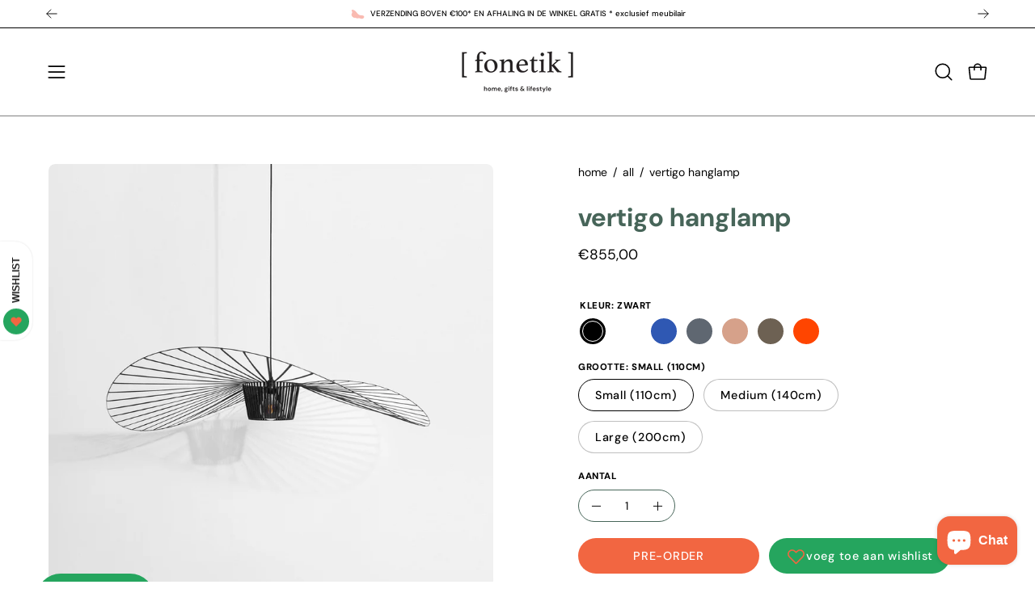

--- FILE ---
content_type: text/html; charset=utf-8
request_url: https://shop.fonetik.be/products/vertigo-lamp-large
body_size: 62850
content:
<!doctype html>
<html class="no-js no-touch page-loading" lang="nl">
<head><meta charset="utf-8">
<meta http-equiv="X-UA-Compatible" content="IE=edge">
<meta name="viewport" content="width=device-width, height=device-height, initial-scale=1.0, minimum-scale=1.0">
<link rel="canonical" href="https://shop.fonetik.be/products/vertigo-lamp-large"><link rel="preconnect" href="https://fonts.shopifycdn.com" crossorigin><link rel="preload" as="font" href="//shop.fonetik.be/cdn/fonts/dm_sans/dmsans_n4.ec80bd4dd7e1a334c969c265873491ae56018d72.woff2" type="font/woff2" crossorigin><link rel="preload" as="font" href="//shop.fonetik.be/cdn/fonts/dm_sans/dmsans_n7.97e21d81502002291ea1de8aefb79170c6946ce5.woff2" type="font/woff2" crossorigin><link rel="preload" as="image" href="//shop.fonetik.be/cdn/shop/t/14/assets/loading.svg?v=91665432863842511931756234360"><style data-shopify>
  .no-js.page-loading .loading-overlay,
  html:not(.page-loading) .loading-overlay { opacity: 0; visibility: hidden; pointer-events: none; animation: fadeOut 1s ease; transition: visibility 0s linear 1s; }

  .loading-overlay { position: fixed; top: 0; left: 0; z-index: 99999; width: 100vw; height: 100vh; display: flex; align-items: center; justify-content: center; background: var(--overlay-bg, var(--COLOR-BLACK-WHITE)); }</style><style data-shopify>.loader__image__holder { position: absolute; top: 0; left: 0; width: 100%; height: 100%; font-size: 0; display: none; align-items: center; justify-content: center; animation: pulse-loading 2s infinite ease-in-out; }
    .loader__image__holder:has(.loader__image--fallback) { animation: none; }
    .loading-image .loader__image__holder { display: flex; }
    .loader__image { max-width: 150px; height: auto; object-fit: contain; }
    .loading-image .loader__image--fallback { width: 150px; height: 150px; max-width: 150px; mask: var(--loading-svg) center center/contain no-repeat; background: var(--overlay-bg-svg, var(--COLOR-WHITE-BLACK)); }</style><script>
    const loadingAppearance = "once";
    const loaded = sessionStorage.getItem('loaded');

    if (loadingAppearance === 'once') {
      if (loaded === null) {
        sessionStorage.setItem('loaded', true);
        document.documentElement.classList.add('loading-image');
      }
    } else {
      document.documentElement.classList.add('loading-image');
    }
  </script><link rel="shortcut icon" href="//shop.fonetik.be/cdn/shop/files/Assets_Fonetik_DEF_300DPI-36_32x32.png?v=1729685597" type="image/png">
<title>Vertigo hanglamp
  
  
   &ndash; Fonetik</title><meta name="description" content="Iconisch design De Vertigo-collectie van Constance Guisset is misschien wel de bekendste van Petite Friture. De fascinerende designs zal je immers niet snel vergeten. Ondanks het grote formaat is deze lamp perfect om een intieme sfeer te scheppen in grote én kleine ruimtes door zijn lichtheid. Zo licht als een veertje ">

<meta property="og:site_name" content="Fonetik">
<meta property="og:url" content="https://shop.fonetik.be/products/vertigo-lamp-large">
<meta property="og:title" content="Vertigo hanglamp">
<meta property="og:type" content="product">
<meta property="og:description" content="Iconisch design De Vertigo-collectie van Constance Guisset is misschien wel de bekendste van Petite Friture. De fascinerende designs zal je immers niet snel vergeten. Ondanks het grote formaat is deze lamp perfect om een intieme sfeer te scheppen in grote én kleine ruimtes door zijn lichtheid. Zo licht als een veertje "><meta property="og:image" content="http://shop.fonetik.be/cdn/shop/products/suspension-vertigo_967052e7-6f0f-496f-b841-109170d1f219.jpg?v=1742319786">
  <meta property="og:image:secure_url" content="https://shop.fonetik.be/cdn/shop/products/suspension-vertigo_967052e7-6f0f-496f-b841-109170d1f219.jpg?v=1742319786">
  <meta property="og:image:width" content="1260">
  <meta property="og:image:height" content="1260"><meta property="og:price:amount" content="855,00">
  <meta property="og:price:currency" content="EUR"><meta name="twitter:card" content="summary_large_image">
<meta name="twitter:title" content="Vertigo hanglamp">
<meta name="twitter:description" content="Iconisch design De Vertigo-collectie van Constance Guisset is misschien wel de bekendste van Petite Friture. De fascinerende designs zal je immers niet snel vergeten. Ondanks het grote formaat is deze lamp perfect om een intieme sfeer te scheppen in grote én kleine ruimtes door zijn lichtheid. Zo licht als een veertje "><style data-shopify>@font-face {
  font-family: "DM Sans";
  font-weight: 700;
  font-style: normal;
  font-display: swap;
  src: url("//shop.fonetik.be/cdn/fonts/dm_sans/dmsans_n7.97e21d81502002291ea1de8aefb79170c6946ce5.woff2") format("woff2"),
       url("//shop.fonetik.be/cdn/fonts/dm_sans/dmsans_n7.af5c214f5116410ca1d53a2090665620e78e2e1b.woff") format("woff");
}

    @font-face {
  font-family: "DM Sans";
  font-weight: 400;
  font-style: normal;
  font-display: swap;
  src: url("//shop.fonetik.be/cdn/fonts/dm_sans/dmsans_n4.ec80bd4dd7e1a334c969c265873491ae56018d72.woff2") format("woff2"),
       url("//shop.fonetik.be/cdn/fonts/dm_sans/dmsans_n4.87bdd914d8a61247b911147ae68e754d695c58a6.woff") format("woff");
}

    @font-face {
  font-family: "DM Sans";
  font-weight: 700;
  font-style: normal;
  font-display: swap;
  src: url("//shop.fonetik.be/cdn/fonts/dm_sans/dmsans_n7.97e21d81502002291ea1de8aefb79170c6946ce5.woff2") format("woff2"),
       url("//shop.fonetik.be/cdn/fonts/dm_sans/dmsans_n7.af5c214f5116410ca1d53a2090665620e78e2e1b.woff") format("woff");
}

    @font-face {
  font-family: "DM Sans";
  font-weight: 400;
  font-style: normal;
  font-display: swap;
  src: url("//shop.fonetik.be/cdn/fonts/dm_sans/dmsans_n4.ec80bd4dd7e1a334c969c265873491ae56018d72.woff2") format("woff2"),
       url("//shop.fonetik.be/cdn/fonts/dm_sans/dmsans_n4.87bdd914d8a61247b911147ae68e754d695c58a6.woff") format("woff");
}


    
      @font-face {
  font-family: "DM Sans";
  font-weight: 800;
  font-style: normal;
  font-display: swap;
  src: url("//shop.fonetik.be/cdn/fonts/dm_sans/dmsans_n8.9f553196c0ff5b7974586d2d89b9e478d4bc5e82.woff2") format("woff2"),
       url("//shop.fonetik.be/cdn/fonts/dm_sans/dmsans_n8.ad7c872105784d933f0af62ff70a7c467eb80a37.woff") format("woff");
}

    

    
      @font-face {
  font-family: "DM Sans";
  font-weight: 400;
  font-style: normal;
  font-display: swap;
  src: url("//shop.fonetik.be/cdn/fonts/dm_sans/dmsans_n4.ec80bd4dd7e1a334c969c265873491ae56018d72.woff2") format("woff2"),
       url("//shop.fonetik.be/cdn/fonts/dm_sans/dmsans_n4.87bdd914d8a61247b911147ae68e754d695c58a6.woff") format("woff");
}

    

    
      @font-face {
  font-family: "DM Sans";
  font-weight: 900;
  font-style: normal;
  font-display: swap;
  src: url("//shop.fonetik.be/cdn/fonts/dm_sans/dmsans_n9.b3041e685277b37dd1a0616e38b2ba54fad1c7be.woff2") format("woff2"),
       url("//shop.fonetik.be/cdn/fonts/dm_sans/dmsans_n9.cd8de346b19f88bf8e8101604a37f395c535056b.woff") format("woff");
}

    

    
      @font-face {
  font-family: "DM Sans";
  font-weight: 100;
  font-style: normal;
  font-display: swap;
  src: url("//shop.fonetik.be/cdn/fonts/dm_sans/dmsans_n1.580389dc4df7a79b9eaf149851cb60b3e1bb8dfc.woff2") format("woff2"),
       url("//shop.fonetik.be/cdn/fonts/dm_sans/dmsans_n1.504f53511fe3603bb04cdd33e5dc389e197c8fdf.woff") format("woff");
}

    

    
      @font-face {
  font-family: "DM Sans";
  font-weight: 500;
  font-style: normal;
  font-display: swap;
  src: url("//shop.fonetik.be/cdn/fonts/dm_sans/dmsans_n5.8a0f1984c77eb7186ceb87c4da2173ff65eb012e.woff2") format("woff2"),
       url("//shop.fonetik.be/cdn/fonts/dm_sans/dmsans_n5.9ad2e755a89e15b3d6c53259daad5fc9609888e6.woff") format("woff");
}

    

    
      @font-face {
  font-family: "DM Sans";
  font-weight: 400;
  font-style: italic;
  font-display: swap;
  src: url("//shop.fonetik.be/cdn/fonts/dm_sans/dmsans_i4.b8fe05e69ee95d5a53155c346957d8cbf5081c1a.woff2") format("woff2"),
       url("//shop.fonetik.be/cdn/fonts/dm_sans/dmsans_i4.403fe28ee2ea63e142575c0aa47684d65f8c23a0.woff") format("woff");
}

    

    
      @font-face {
  font-family: "DM Sans";
  font-weight: 700;
  font-style: italic;
  font-display: swap;
  src: url("//shop.fonetik.be/cdn/fonts/dm_sans/dmsans_i7.52b57f7d7342eb7255084623d98ab83fd96e7f9b.woff2") format("woff2"),
       url("//shop.fonetik.be/cdn/fonts/dm_sans/dmsans_i7.d5e14ef18a1d4a8ce78a4187580b4eb1759c2eda.woff") format("woff");
}

    

    
      @font-face {
  font-family: "DM Sans";
  font-weight: 800;
  font-style: normal;
  font-display: swap;
  src: url("//shop.fonetik.be/cdn/fonts/dm_sans/dmsans_n8.9f553196c0ff5b7974586d2d89b9e478d4bc5e82.woff2") format("woff2"),
       url("//shop.fonetik.be/cdn/fonts/dm_sans/dmsans_n8.ad7c872105784d933f0af62ff70a7c467eb80a37.woff") format("woff");
}

    
:root {--COLOR-PRIMARY-OPPOSITE: #ffffff;
      --COLOR-PRIMARY-LIGHTEN-DARKEN-ALPHA-20: rgba(46, 207, 118, 0.2);
      --COLOR-PRIMARY-LIGHTEN-DARKEN-ALPHA-30: rgba(46, 207, 118, 0.3);

      --PRIMARY-BUTTONS-COLOR-BG: #25a55e;
      --PRIMARY-BUTTONS-COLOR-TEXT: #ffffff;
      --PRIMARY-BUTTONS-COLOR-TEXT-ALPHA-10: rgba(255, 255, 255, 0.1);
      --PRIMARY-BUTTONS-COLOR-BORDER: #25a55e;
      --PRIMARY-BUTTONS-COLOR-HOVER: rgba(255, 255, 255, 0.2);

      --PRIMARY-BUTTONS-COLOR-LIGHTEN-DARKEN: #2ecf76;

      --PRIMARY-BUTTONS-COLOR-ALPHA-05: rgba(37, 165, 94, 0.05);
      --PRIMARY-BUTTONS-COLOR-ALPHA-10: rgba(37, 165, 94, 0.1);
      --PRIMARY-BUTTONS-COLOR-ALPHA-50: rgba(37, 165, 94, 0.5);--COLOR-SECONDARY-OPPOSITE: #ffffff;
      --COLOR-SECONDARY-OPPOSITE-ALPHA-20: rgba(255, 255, 255, 0.2);
      --COLOR-SECONDARY-LIGHTEN-DARKEN-ALPHA-20: rgba(245, 140, 113, 0.2);
      --COLOR-SECONDARY-LIGHTEN-DARKEN-ALPHA-30: rgba(245, 140, 113, 0.3);

      --SECONDARY-BUTTONS-COLOR-BG: #f26641;
      --SECONDARY-BUTTONS-COLOR-TEXT: #ffffff;
      --SECONDARY-BUTTONS-COLOR-TEXT-ALPHA-10: rgba(255, 255, 255, 0.1);
      --SECONDARY-BUTTONS-COLOR-BORDER: #f26641;

      --SECONDARY-BUTTONS-COLOR-ALPHA-05: rgba(242, 102, 65, 0.05);
      --SECONDARY-BUTTONS-COLOR-ALPHA-10: rgba(242, 102, 65, 0.1);
      --SECONDARY-BUTTONS-COLOR-ALPHA-50: rgba(242, 102, 65, 0.5);--OUTLINE-BUTTONS-PRIMARY-BG: transparent;
      --OUTLINE-BUTTONS-PRIMARY-TEXT: #25a55e;
      --OUTLINE-BUTTONS-PRIMARY-TEXT-ALPHA-10: rgba(37, 165, 94, 0.1);
      --OUTLINE-BUTTONS-PRIMARY-BORDER: #25a55e;
      --OUTLINE-BUTTONS-PRIMARY-BG-HOVER: rgba(46, 207, 118, 0.2);

      --OUTLINE-BUTTONS-SECONDARY-BG: transparent;
      --OUTLINE-BUTTONS-SECONDARY-TEXT: #f26641;
      --OUTLINE-BUTTONS-SECONDARY-TEXT-ALPHA-10: rgba(242, 102, 65, 0.1);
      --OUTLINE-BUTTONS-SECONDARY-BORDER: #f26641;
      --OUTLINE-BUTTONS-SECONDARY-BG-HOVER: rgba(245, 140, 113, 0.2);

      --OUTLINE-BUTTONS-WHITE-BG: transparent;
      --OUTLINE-BUTTONS-WHITE-TEXT: #ffffff;
      --OUTLINE-BUTTONS-WHITE-TEXT-ALPHA-10: rgba(255, 255, 255, 0.1);
      --OUTLINE-BUTTONS-WHITE-BORDER: #ffffff;

      --OUTLINE-BUTTONS-BLACK-BG: transparent;
      --OUTLINE-BUTTONS-BLACK-TEXT: #000000;
      --OUTLINE-BUTTONS-BLACK-TEXT-ALPHA-10: rgba(0, 0, 0, 0.1);
      --OUTLINE-BUTTONS-BLACK-BORDER: #000000;--OUTLINE-SOLID-BUTTONS-PRIMARY-BG: #25a55e;
      --OUTLINE-SOLID-BUTTONS-PRIMARY-TEXT: #ffffff;
      --OUTLINE-SOLID-BUTTONS-PRIMARY-TEXT-ALPHA-10: rgba(255, 255, 255, 0.1);
      --OUTLINE-SOLID-BUTTONS-PRIMARY-BORDER: #ffffff;
      --OUTLINE-SOLID-BUTTONS-PRIMARY-BG-HOVER: rgba(255, 255, 255, 0.2);

      --OUTLINE-SOLID-BUTTONS-SECONDARY-BG: #f26641;
      --OUTLINE-SOLID-BUTTONS-SECONDARY-TEXT: #ffffff;
      --OUTLINE-SOLID-BUTTONS-SECONDARY-TEXT-ALPHA-10: rgba(255, 255, 255, 0.1);
      --OUTLINE-SOLID-BUTTONS-SECONDARY-BORDER: #ffffff;
      --OUTLINE-SOLID-BUTTONS-SECONDARY-BG-HOVER: rgba(255, 255, 255, 0.2);

      --OUTLINE-SOLID-BUTTONS-WHITE-BG: #ffffff;
      --OUTLINE-SOLID-BUTTONS-WHITE-TEXT: #000000;
      --OUTLINE-SOLID-BUTTONS-WHITE-TEXT-ALPHA-10: rgba(0, 0, 0, 0.1);
      --OUTLINE-SOLID-BUTTONS-WHITE-BORDER: #000000;

      --OUTLINE-SOLID-BUTTONS-BLACK-BG: #000000;
      --OUTLINE-SOLID-BUTTONS-BLACK-TEXT: #ffffff;
      --OUTLINE-SOLID-BUTTONS-BLACK-TEXT-ALPHA-10: rgba(255, 255, 255, 0.1);
      --OUTLINE-SOLID-BUTTONS-BLACK-BORDER: #ffffff;--COLOR-HEADING: #476559;
      --COLOR-TEXT: #000000;
      --COLOR-TEXT-DARKEN: #000000;
      --COLOR-TEXT-LIGHTEN: #333333;
      --COLOR-TEXT-ALPHA-5: rgba(0, 0, 0, 0.05);
      --COLOR-TEXT-ALPHA-8: rgba(0, 0, 0, 0.08);
      --COLOR-TEXT-ALPHA-10: rgba(0, 0, 0, 0.1);
      --COLOR-TEXT-ALPHA-15: rgba(0, 0, 0, 0.15);
      --COLOR-TEXT-ALPHA-20: rgba(0, 0, 0, 0.2);
      --COLOR-TEXT-ALPHA-25: rgba(0, 0, 0, 0.25);
      --COLOR-TEXT-ALPHA-50: rgba(0, 0, 0, 0.5);
      --COLOR-TEXT-ALPHA-60: rgba(0, 0, 0, 0.6);
      --COLOR-TEXT-ALPHA-85: rgba(0, 0, 0, 0.85);

      --COLOR-BG: #fff;
      --COLOR-BG-ALPHA-25: rgba(255, 255, 255, 0.25);
      --COLOR-BG-ALPHA-35: rgba(255, 255, 255, 0.35);
      --COLOR-BG-ALPHA-60: rgba(255, 255, 255, 0.6);
      --COLOR-BG-ALPHA-65: rgba(255, 255, 255, 0.65);
      --COLOR-BG-ALPHA-85: rgba(255, 255, 255, 0.85);
      --COLOR-BG-DARKEN: #e6e6e6;
      --COLOR-BG-LIGHTEN-DARKEN: #e6e6e6;
      --COLOR-BG-LIGHTEN-DARKEN-SHIMMER-BG: #fafafa;
      --COLOR-BG-LIGHTEN-DARKEN-SHIMMER-EFFECT: #f5f5f5;
      --COLOR-BG-LIGHTEN-DARKEN-SHIMMER-ENHANCEMENT: #000000;
      --COLOR-BG-LIGHTEN-DARKEN-FOREGROUND: #f7f7f7;
      --COLOR-BG-LIGHTEN-DARKEN-HIGHLIGHT: #d9d9d9;
      --COLOR-BG-LIGHTEN-DARKEN-SEARCH-LOADER: #cccccc;
      --COLOR-BG-LIGHTEN-DARKEN-SEARCH-LOADER-LINE: #e6e6e6;
      --COLOR-BG-LIGHTEN-DARKEN-2: #cdcdcd;
      --COLOR-BG-LIGHTEN-DARKEN-3: #c0c0c0;
      --COLOR-BG-LIGHTEN-DARKEN-4: #b3b3b3;
      --COLOR-BG-LIGHTEN-DARKEN-5: #a6a6a6;
      --COLOR-BG-LIGHTEN-DARKEN-6: #9a9a9a;
      --COLOR-BG-LIGHTEN-DARKEN-CONTRAST: #b3b3b3;
      --COLOR-BG-LIGHTEN-DARKEN-CONTRAST-2: #a6a6a6;
      --COLOR-BG-LIGHTEN-DARKEN-CONTRAST-3: #999999;
      --COLOR-BG-LIGHTEN-DARKEN-CONTRAST-4: #8c8c8c;
      --COLOR-BG-LIGHTEN-DARKEN-CONTRAST-5: #808080;
      --COLOR-BG-LIGHTEN-DARKEN-CONTRAST-6: #737373;

      --COLOR-INPUT-BG: #fff;

      --COLOR-ACCENT: #f26641;
      --COLOR-ACCENT-TEXT: #fff;
      --COLOR-ACCENT-MIX-ALPHA: rgba(121, 51, 33, 0.1);

      --COLOR-BORDER: #476559;
      --COLOR-BORDER-ALPHA-15: rgba(71, 101, 89, 0.15);
      --COLOR-BORDER-ALPHA-30: rgba(71, 101, 89, 0.3);
      --COLOR-BORDER-ALPHA-50: rgba(71, 101, 89, 0.5);
      --COLOR-BORDER-ALPHA-65: rgba(71, 101, 89, 0.65);
      --COLOR-BORDER-LIGHTEN-DARKEN: #92b3a6;
      --COLOR-BORDER-HAIRLINE: #f7f7f7;

      --COLOR-SALE-BG: #f26641;
      --COLOR-SALE-TEXT: #ffffff;
      --COLOR-CUSTOM-BG: #25a55e;
      --COLOR-CUSTOM-TEXT: #ffffff;
      --COLOR-SOLD-BG: #fff;
      --COLOR-SOLD-TEXT: #f26641;
      --COLOR-SAVING-BG: #ffffff;
      --COLOR-SAVING-TEXT: #f26641;

      --COLOR-WHITE-BLACK: #fff;
      --COLOR-BLACK-WHITE: #000;
      --COLOR-BLACK-WHITE-ALPHA-25: rgba(0, 0, 0, 0.25);
      --COLOR-BLACK-WHITE-ALPHA-34: rgba(0, 0, 0, 0.34);
      --COLOR-BG-OVERLAY: rgba(255, 255, 255, 0.5);--COLOR-DISABLED-GREY: rgba(0, 0, 0, 0.05);
      --COLOR-DISABLED-GREY-DARKEN: rgba(0, 0, 0, 0.45);
      --COLOR-ERROR: #D02E2E;
      --COLOR-ERROR-BG: #f3cbcb;
      --COLOR-SUCCESS: #56AD6A;
      --COLOR-SUCCESS-BG: #ECFEF0;
      --COLOR-WARN: #ECBD5E;
      --COLOR-TRANSPARENT: rgba(255, 255, 255, 0);

      --COLOR-WHITE: #ffffff;
      --COLOR-WHITE-DARKEN: #f2f2f2;
      --COLOR-WHITE-ALPHA-10: rgba(255, 255, 255, 0.1);
      --COLOR-WHITE-ALPHA-20: rgba(255, 255, 255, 0.2);
      --COLOR-WHITE-ALPHA-25: rgba(255, 255, 255, 0.25);
      --COLOR-WHITE-ALPHA-50: rgba(255, 255, 255, 0.5);
      --COLOR-WHITE-ALPHA-60: rgba(255, 255, 255, 0.6);
      --COLOR-BLACK: #000000;
      --COLOR-BLACK-LIGHTEN: #1a1a1a;
      --COLOR-BLACK-ALPHA-05: rgba(0, 0, 0, 0.05);
      --COLOR-BLACK-ALPHA-10: rgba(0, 0, 0, 0.1);
      --COLOR-BLACK-ALPHA-20: rgba(0, 0, 0, 0.2);
      --COLOR-BLACK-ALPHA-25: rgba(0, 0, 0, 0.25);
      --COLOR-BLACK-ALPHA-50: rgba(0, 0, 0, 0.5);
      --COLOR-BLACK-ALPHA-60: rgba(0, 0, 0, 0.6);--FONT-STACK-BODY: "DM Sans", sans-serif;
      --FONT-STYLE-BODY: normal;
      --FONT-STYLE-BODY-ITALIC: italic;
      --FONT-ADJUST-BODY: 1.0;

      --FONT-WEIGHT-BODY: 400;
      --FONT-WEIGHT-BODY-LIGHT: 100;
      --FONT-WEIGHT-BODY-MEDIUM: 700;
      --FONT-WEIGHT-BODY-BOLD: 500;

      --FONT-STACK-HEADING: "DM Sans", sans-serif;
      --FONT-STYLE-HEADING: normal;
      --FONT-STYLE-HEADING-ITALIC: italic;
      --FONT-ADJUST-HEADING: 1.0;

      --FONT-WEIGHT-HEADING: 700;
      --FONT-WEIGHT-HEADING-LIGHT: 400;
      --FONT-WEIGHT-HEADING-MEDIUM: 900;
      --FONT-WEIGHT-HEADING-BOLD: 800;

      --FONT-STACK-NAV: "DM Sans", sans-serif;
      --FONT-STYLE-NAV: normal;
      --FONT-STYLE-NAV-ITALIC: italic;
      --FONT-ADJUST-NAV: 0.85;
      --FONT-ADJUST-NAV-TOP-LEVEL: 0.8;

      --FONT-WEIGHT-NAV: 400;
      --FONT-WEIGHT-NAV-LIGHT: 100;
      --FONT-WEIGHT-NAV-MEDIUM: 700;
      --FONT-WEIGHT-NAV-BOLD: 500;

      --FONT-ADJUST-PRODUCT-GRID: 0.9;
      --FONT-ADJUST-PRODUCT-GRID-HEADING: 0.9;

      --FONT-ADJUST-BADGES: 1.0;

      --FONT-STACK-BUTTON: "DM Sans", sans-serif;
      --FONT-STYLE-BUTTON: normal;
      --FONT-STYLE-BUTTON-ITALIC: italic;
      --FONT-ADJUST-SMALL-BUTTON: 0.9;
      --FONT-ADJUST-MEDIUM-BUTTON: 0.9;
      --FONT-ADJUST-LARGE-BUTTON: 0.9;

      --FONT-WEIGHT-BUTTON: 500;
      --FONT-WEIGHT-BUTTON-MEDIUM: 700;
      --FONT-WEIGHT-BUTTON-BOLD: 500;

      --FONT-STACK-SUBHEADING: "DM Sans", sans-serif;
      --FONT-STYLE-SUBHEADING: normal;
      --FONT-ADJUST-SUBHEADING: 0.8;

      --FONT-WEIGHT-SUBHEADING: 700;
      --FONT-WEIGHT-SUBHEADING-BOLD: 800;

      --FONT-STACK-LABEL: "DM Sans", sans-serif;
      --FONT-STYLE-LABEL: normal;
      --FONT-ADJUST-LABEL: 0.65;

      --FONT-STACK-HIGHLIGHT: "DM Sans", sans-serif;
      --FONT-STYLE-HIGHLIGHT: normal;
      --FONT-WEIGHT-HIGHLIGHT: 400;

      --FONT-WEIGHT-LABEL: 800;

      --LETTER-SPACING-NAV: 0.025em;
      --LETTER-SPACING-HEADING: 0.0em;
      --LETTER-SPACING-SUBHEADING: 0.0em;
      --LETTER-SPACING-BUTTON: 0.05em;
      --LETTER-SPACING-LABEL: 0.05em;

      --BUTTON-TEXT-CAPS: none;
      --HEADING-TEXT-CAPS: none;
      --SUBHEADING-TEXT-CAPS: none;
      --LABEL-TEXT-CAPS: uppercase;--FONT-SIZE-INPUT: 1.0rem;--RADIUS: 30px;
      --RADIUS-SMALL: 22px;
      --RADIUS-TINY: 14px;
      --RADIUS-CHECKBOX: 4px;
      --RADIUS-TEXTAREA: 8px;--RADIUS-BADGE: 4px;--PRODUCT-MEDIA-PADDING-TOP: 120.0%;--BORDER-WIDTH: 1px;--STROKE-WIDTH: 12px;--SITE-WIDTH: 1440px;
      --SITE-WIDTH-NARROW: 840px;

      
      --SMALL-BUTTON-WIDTH: 50px;
      --MEDIUM-BUTTON-WIDTH: 150px;
      --LARGE-BUTTON-WIDTH: 200px;
      --SMALL-BUTTON-HEIGHT: 20px;
      --MEDIUM-BUTTON-HEIGHT: 20px;
      --LARGE-BUTTON-HEIGHT: 20px;--COLOR-UPSELLS-BG: #f26641;
      --COLOR-UPSELLS-TEXT: #ffffff;
      --COLOR-UPSELLS-TEXT-LIGHTEN: #ffffff;
      --COLOR-UPSELLS-DISABLED-GREY-DARKEN: rgba(255, 255, 255, 0.45);
      --UPSELLS-HEIGHT: 130px;
      --UPSELLS-IMAGE-WIDTH: 30%;--ICON-ARROW-RIGHT: url( "//shop.fonetik.be/cdn/shop/t/14/assets/icon-arrow-right.svg?v=99859212757265680021756234360" );--loading-svg: url( "//shop.fonetik.be/cdn/shop/t/14/assets/loading.svg?v=91665432863842511931756234360" );
      --icon-check: url( "//shop.fonetik.be/cdn/shop/t/14/assets/icon-check.svg?v=175316081881880408121756234360" );
      --icon-check-swatch: url( "//shop.fonetik.be/cdn/shop/t/14/assets/icon-check-swatch.svg?v=131897745589030387781756234360" );
      --icon-zoom-in: url( "//shop.fonetik.be/cdn/shop/t/14/assets/icon-zoom-in.svg?v=157433013461716915331756234360" );
      --icon-zoom-out: url( "//shop.fonetik.be/cdn/shop/t/14/assets/icon-zoom-out.svg?v=164909107869959372931756234360" );--collection-sticky-bar-height: 0px;
      --collection-image-padding-top: 60%;

      --drawer-width: 400px;
      --drawer-transition: transform 0.4s cubic-bezier(0.46, 0.01, 0.32, 1);--gutter: 60px;
      --gutter-mobile: 20px;
      --grid-gutter: 20px;
      --grid-gutter-mobile: 35px;--inner: 20px;
      --inner-tablet: 18px;
      --inner-mobile: 16px;--grid: repeat(4, minmax(0, 1fr));
      --grid-tablet: repeat(3, minmax(0, 1fr));
      --grid-mobile: repeat(2, minmax(0, 1fr));
      --megamenu-grid: repeat(4, minmax(0, 1fr));
      --grid-row: 1 / span 4;--scrollbar-width: 0px;--overlay: #000;
      --overlay-opacity: 1;--swatch-width: 38px;
      --swatch-height: 26px;
      --swatch-size: 32px;
      --swatch-size-mobile: 30px;

      
      --move-offset: 20px;

      
      --autoplay-speed: 2200ms;
    }

    
.cart__item__image:after,
    .product__media__container:after,
    .products-list__item__image:after,
    .products-list__item__image-bg:after,
    .blog-item__product__image:after {
      content: '';
      position: absolute;
      z-index: 1;
      inset: 0;
      background: rgba(0, 0, 0, .03);
      pointer-events: none;
    }.product-upsell__image:after,
    .popup-quick-view__nav-media:after,
    .product-gallery__media--image:after,
    .product-gallery__media--onboarding:after,
    .product-single__thumbnail-link:after {
      content: '';
      position: absolute;
      z-index: 1;
      inset: 0;
      background: rgba(0, 0, 0, .03);
      pointer-events: none;
    }</style><link href="//shop.fonetik.be/cdn/shop/t/14/assets/theme.css?v=103899792911566307181756234361" rel="stylesheet" type="text/css" media="all" /><script
  type="text/javascript"
>
    if (window.MSInputMethodContext && document.documentMode) {
      var scripts = document.getElementsByTagName('script')[0];
      var polyfill = document.createElement("script");
      polyfill.defer = true;
      polyfill.src = "//shop.fonetik.be/cdn/shop/t/14/assets/ie11.js?v=164037955086922138091756234360";

      scripts.parentNode.insertBefore(polyfill, scripts);

      document.documentElement.classList.add('ie11');
    } else {
      document.documentElement.className = document.documentElement.className.replace('no-js', 'js');
    }

    let root = '/';
    if (root[root.length - 1] !== '/') {
      root = `${root}/`;
    }

    window.theme = {
      routes: {
        root: root,
        cart_url: "\/cart",
        cart_add_url: "\/cart\/add",
        cart_change_url: "\/cart\/change",
        shop_url: "https:\/\/shop.fonetik.be",
        searchUrl: '/search',
        predictiveSearchUrl: '/search/suggest',
        product_recommendations_url: "\/recommendations\/products"
      },
      assets: {
        photoswipe: '//shop.fonetik.be/cdn/shop/t/14/assets/photoswipe.js?v=162613001030112971491756234360',
        smoothscroll: '//shop.fonetik.be/cdn/shop/t/14/assets/smoothscroll.js?v=37906625415260927261756234361',
        no_image: "//shop.fonetik.be/cdn/shopifycloud/storefront/assets/no-image-2048-a2addb12_1024x.gif",
        swatches: '//shop.fonetik.be/cdn/shop/t/14/assets/swatches.json?v=94996721481829717221767877762',
        base: "//shop.fonetik.be/cdn/shop/t/14/assets/"
      },
      strings: {
        add_to_cart: "toevoegen",
        cart_acceptance_error: "je moet onze algemene voorwaarden aanvaarden",
        cart_empty: "je winkelwagen is leeg",
        cart_price: "prijs",
        cart_quantity: "hoeveelheid",
        cart_items_one: "{{ count }} item",
        cart_items_many: "{{ count }} items",
        cart_title: "winkelwagen",
        cart_total: "totaal",
        continue_shopping: "verder winkelen",
        free: "gratis",
        limit_error: "sorry - zoveel stuks hebben we niet meer op voorraad",
        preorder: "PRE-ORDER",
        remove: "verwijderen",
        sale_badge_text: "SALE",
        saving_badge: "",
        saving_up_to_badge: "",
        sold_out: "UITVERKOCHT",
        subscription: "subscription",
        unavailable: "niet beschikbaar",
        unit_price_label: "prijs per stuk",
        unit_price_separator: "per",
        zero_qty_error: "het aantal moet groter zijn dan 0",
        delete_confirm: "ben je zeker dat je dit adres wilt verwijderen?",
        newsletter_product_availability: "laat me weten indien terug op voorraad"
      },
      icons: {
        close: '<svg aria-hidden="true" focusable="false" role="presentation" class="icon icon-close" viewBox="0 0 192 192"><path d="M150 42 42 150M150 150 42 42" stroke="currentColor" stroke-linecap="round" stroke-linejoin="round"/></svg>'
      },
      settings: {
        animationsEnabled: false,
        cartType: "drawer",
        enableAcceptTerms: false,
        enableInfinityScroll: false,
        enablePaymentButton: true,
        gridImageSize: "cover",
        gridImageAspectRatio: 1.2,
        mobileMenuBehaviour: "link",
        productGridHover: "slideshow",
        savingBadgeType: "percentage",
        showSaleBadge: true,
        showSoldBadge: true,
        showSavingBadge: true,
        quickBuy: "quick_buy",
        suggestArticles: false,
        suggestCollections: true,
        suggestProducts: true,
        suggestPages: false,
        suggestionsResultsLimit: 3,
        currency_code_enable: false,
        hideInventoryCount: true,
        colorSwatchesType: "theme",
        atcButtonShowPrice: false,
        buynowButtonColor: "btn--primary",
        buynowButtonStyle: "btn--solid",
        buynowButtonSize: "btn--medium",
        mobileMenuType: "new",
      },
      sizes: {
        mobile: 480,
        small: 768,
        large: 1024,
        widescreen: 1440
      },
      moneyFormat: "€{{amount_with_comma_separator}}",
      moneyWithCurrencyFormat: "€{{amount_with_comma_separator}} EUR",
      subtotal: 0,
      current_iso_code: "EUR",
      info: {
        name: 'Palo Alto'
      },
      version: '7.0.0'
    };
    window.PaloAlto = window.PaloAlto || {};
    window.slate = window.slate || {};
    window.isHeaderTransparent = false;
    window.stickyHeaderHeight = 60;
    window.lastWindowWidth = window.innerWidth || document.documentElement.clientWidth;
</script><script src="//shop.fonetik.be/cdn/shop/t/14/assets/vendor.js?v=42276325216716451771756234361" defer="defer"></script>
<script src="//shop.fonetik.be/cdn/shop/t/14/assets/theme.js?v=8997254070375761731756234361" defer="defer"></script><script>window.performance && window.performance.mark && window.performance.mark('shopify.content_for_header.start');</script><meta name="google-site-verification" content="P_b0aXMWBsHjUGj-adldVsb_xHyWR82ohNdNkdappHg">
<meta id="shopify-digital-wallet" name="shopify-digital-wallet" content="/35560751244/digital_wallets/dialog">
<meta name="shopify-checkout-api-token" content="bbba546dc4576ae3f4175d9f41829e14">
<link rel="alternate" type="application/json+oembed" href="https://shop.fonetik.be/products/vertigo-lamp-large.oembed">
<script async="async" src="/checkouts/internal/preloads.js?locale=nl-BE"></script>
<link rel="preconnect" href="https://shop.app" crossorigin="anonymous">
<script async="async" src="https://shop.app/checkouts/internal/preloads.js?locale=nl-BE&shop_id=35560751244" crossorigin="anonymous"></script>
<script id="apple-pay-shop-capabilities" type="application/json">{"shopId":35560751244,"countryCode":"BE","currencyCode":"EUR","merchantCapabilities":["supports3DS"],"merchantId":"gid:\/\/shopify\/Shop\/35560751244","merchantName":"Fonetik","requiredBillingContactFields":["postalAddress","email","phone"],"requiredShippingContactFields":["postalAddress","email","phone"],"shippingType":"shipping","supportedNetworks":["visa","maestro","masterCard"],"total":{"type":"pending","label":"Fonetik","amount":"1.00"},"shopifyPaymentsEnabled":true,"supportsSubscriptions":true}</script>
<script id="shopify-features" type="application/json">{"accessToken":"bbba546dc4576ae3f4175d9f41829e14","betas":["rich-media-storefront-analytics"],"domain":"shop.fonetik.be","predictiveSearch":true,"shopId":35560751244,"locale":"nl"}</script>
<script>var Shopify = Shopify || {};
Shopify.shop = "fonetikshop.myshopify.com";
Shopify.locale = "nl";
Shopify.currency = {"active":"EUR","rate":"1.0"};
Shopify.country = "BE";
Shopify.theme = {"name":"260825","id":182769779014,"schema_name":"Palo Alto","schema_version":"7.0.0","theme_store_id":777,"role":"main"};
Shopify.theme.handle = "null";
Shopify.theme.style = {"id":null,"handle":null};
Shopify.cdnHost = "shop.fonetik.be/cdn";
Shopify.routes = Shopify.routes || {};
Shopify.routes.root = "/";</script>
<script type="module">!function(o){(o.Shopify=o.Shopify||{}).modules=!0}(window);</script>
<script>!function(o){function n(){var o=[];function n(){o.push(Array.prototype.slice.apply(arguments))}return n.q=o,n}var t=o.Shopify=o.Shopify||{};t.loadFeatures=n(),t.autoloadFeatures=n()}(window);</script>
<script>
  window.ShopifyPay = window.ShopifyPay || {};
  window.ShopifyPay.apiHost = "shop.app\/pay";
  window.ShopifyPay.redirectState = null;
</script>
<script id="shop-js-analytics" type="application/json">{"pageType":"product"}</script>
<script defer="defer" async type="module" src="//shop.fonetik.be/cdn/shopifycloud/shop-js/modules/v2/client.init-shop-cart-sync_BHF27ruw.nl.esm.js"></script>
<script defer="defer" async type="module" src="//shop.fonetik.be/cdn/shopifycloud/shop-js/modules/v2/chunk.common_Dwaf6e9K.esm.js"></script>
<script type="module">
  await import("//shop.fonetik.be/cdn/shopifycloud/shop-js/modules/v2/client.init-shop-cart-sync_BHF27ruw.nl.esm.js");
await import("//shop.fonetik.be/cdn/shopifycloud/shop-js/modules/v2/chunk.common_Dwaf6e9K.esm.js");

  window.Shopify.SignInWithShop?.initShopCartSync?.({"fedCMEnabled":true,"windoidEnabled":true});

</script>
<script>
  window.Shopify = window.Shopify || {};
  if (!window.Shopify.featureAssets) window.Shopify.featureAssets = {};
  window.Shopify.featureAssets['shop-js'] = {"shop-cart-sync":["modules/v2/client.shop-cart-sync_CzejhlBD.nl.esm.js","modules/v2/chunk.common_Dwaf6e9K.esm.js"],"init-fed-cm":["modules/v2/client.init-fed-cm_C5dJsxJP.nl.esm.js","modules/v2/chunk.common_Dwaf6e9K.esm.js"],"shop-button":["modules/v2/client.shop-button_BIUGoX0f.nl.esm.js","modules/v2/chunk.common_Dwaf6e9K.esm.js"],"shop-cash-offers":["modules/v2/client.shop-cash-offers_CAxWVAMP.nl.esm.js","modules/v2/chunk.common_Dwaf6e9K.esm.js","modules/v2/chunk.modal_DPs9tt6r.esm.js"],"init-windoid":["modules/v2/client.init-windoid_D42eFYuP.nl.esm.js","modules/v2/chunk.common_Dwaf6e9K.esm.js"],"shop-toast-manager":["modules/v2/client.shop-toast-manager_CHrVQ4LF.nl.esm.js","modules/v2/chunk.common_Dwaf6e9K.esm.js"],"init-shop-email-lookup-coordinator":["modules/v2/client.init-shop-email-lookup-coordinator_BJ7DGpMB.nl.esm.js","modules/v2/chunk.common_Dwaf6e9K.esm.js"],"init-shop-cart-sync":["modules/v2/client.init-shop-cart-sync_BHF27ruw.nl.esm.js","modules/v2/chunk.common_Dwaf6e9K.esm.js"],"avatar":["modules/v2/client.avatar_BTnouDA3.nl.esm.js"],"pay-button":["modules/v2/client.pay-button_Bt0UM1g1.nl.esm.js","modules/v2/chunk.common_Dwaf6e9K.esm.js"],"init-customer-accounts":["modules/v2/client.init-customer-accounts_CPXMEhMZ.nl.esm.js","modules/v2/client.shop-login-button_BJd_2wNZ.nl.esm.js","modules/v2/chunk.common_Dwaf6e9K.esm.js","modules/v2/chunk.modal_DPs9tt6r.esm.js"],"init-shop-for-new-customer-accounts":["modules/v2/client.init-shop-for-new-customer-accounts_DzP6QY8i.nl.esm.js","modules/v2/client.shop-login-button_BJd_2wNZ.nl.esm.js","modules/v2/chunk.common_Dwaf6e9K.esm.js","modules/v2/chunk.modal_DPs9tt6r.esm.js"],"shop-login-button":["modules/v2/client.shop-login-button_BJd_2wNZ.nl.esm.js","modules/v2/chunk.common_Dwaf6e9K.esm.js","modules/v2/chunk.modal_DPs9tt6r.esm.js"],"init-customer-accounts-sign-up":["modules/v2/client.init-customer-accounts-sign-up_BIO3KTje.nl.esm.js","modules/v2/client.shop-login-button_BJd_2wNZ.nl.esm.js","modules/v2/chunk.common_Dwaf6e9K.esm.js","modules/v2/chunk.modal_DPs9tt6r.esm.js"],"shop-follow-button":["modules/v2/client.shop-follow-button_DdMksvBl.nl.esm.js","modules/v2/chunk.common_Dwaf6e9K.esm.js","modules/v2/chunk.modal_DPs9tt6r.esm.js"],"checkout-modal":["modules/v2/client.checkout-modal_Bfq0xZOZ.nl.esm.js","modules/v2/chunk.common_Dwaf6e9K.esm.js","modules/v2/chunk.modal_DPs9tt6r.esm.js"],"lead-capture":["modules/v2/client.lead-capture_BoSreVYi.nl.esm.js","modules/v2/chunk.common_Dwaf6e9K.esm.js","modules/v2/chunk.modal_DPs9tt6r.esm.js"],"shop-login":["modules/v2/client.shop-login_EGDq7Zjt.nl.esm.js","modules/v2/chunk.common_Dwaf6e9K.esm.js","modules/v2/chunk.modal_DPs9tt6r.esm.js"],"payment-terms":["modules/v2/client.payment-terms_00o-2tv1.nl.esm.js","modules/v2/chunk.common_Dwaf6e9K.esm.js","modules/v2/chunk.modal_DPs9tt6r.esm.js"]};
</script>
<script id="__st">var __st={"a":35560751244,"offset":3600,"reqid":"be4587d0-b930-40f2-8fd5-8e1e4ab820ab-1768620191","pageurl":"shop.fonetik.be\/products\/vertigo-lamp-large","u":"3309414c6934","p":"product","rtyp":"product","rid":5592661262501};</script>
<script>window.ShopifyPaypalV4VisibilityTracking = true;</script>
<script id="captcha-bootstrap">!function(){'use strict';const t='contact',e='account',n='new_comment',o=[[t,t],['blogs',n],['comments',n],[t,'customer']],c=[[e,'customer_login'],[e,'guest_login'],[e,'recover_customer_password'],[e,'create_customer']],r=t=>t.map((([t,e])=>`form[action*='/${t}']:not([data-nocaptcha='true']) input[name='form_type'][value='${e}']`)).join(','),a=t=>()=>t?[...document.querySelectorAll(t)].map((t=>t.form)):[];function s(){const t=[...o],e=r(t);return a(e)}const i='password',u='form_key',d=['recaptcha-v3-token','g-recaptcha-response','h-captcha-response',i],f=()=>{try{return window.sessionStorage}catch{return}},m='__shopify_v',_=t=>t.elements[u];function p(t,e,n=!1){try{const o=window.sessionStorage,c=JSON.parse(o.getItem(e)),{data:r}=function(t){const{data:e,action:n}=t;return t[m]||n?{data:e,action:n}:{data:t,action:n}}(c);for(const[e,n]of Object.entries(r))t.elements[e]&&(t.elements[e].value=n);n&&o.removeItem(e)}catch(o){console.error('form repopulation failed',{error:o})}}const l='form_type',E='cptcha';function T(t){t.dataset[E]=!0}const w=window,h=w.document,L='Shopify',v='ce_forms',y='captcha';let A=!1;((t,e)=>{const n=(g='f06e6c50-85a8-45c8-87d0-21a2b65856fe',I='https://cdn.shopify.com/shopifycloud/storefront-forms-hcaptcha/ce_storefront_forms_captcha_hcaptcha.v1.5.2.iife.js',D={infoText:'Beschermd door hCaptcha',privacyText:'Privacy',termsText:'Voorwaarden'},(t,e,n)=>{const o=w[L][v],c=o.bindForm;if(c)return c(t,g,e,D).then(n);var r;o.q.push([[t,g,e,D],n]),r=I,A||(h.body.append(Object.assign(h.createElement('script'),{id:'captcha-provider',async:!0,src:r})),A=!0)});var g,I,D;w[L]=w[L]||{},w[L][v]=w[L][v]||{},w[L][v].q=[],w[L][y]=w[L][y]||{},w[L][y].protect=function(t,e){n(t,void 0,e),T(t)},Object.freeze(w[L][y]),function(t,e,n,w,h,L){const[v,y,A,g]=function(t,e,n){const i=e?o:[],u=t?c:[],d=[...i,...u],f=r(d),m=r(i),_=r(d.filter((([t,e])=>n.includes(e))));return[a(f),a(m),a(_),s()]}(w,h,L),I=t=>{const e=t.target;return e instanceof HTMLFormElement?e:e&&e.form},D=t=>v().includes(t);t.addEventListener('submit',(t=>{const e=I(t);if(!e)return;const n=D(e)&&!e.dataset.hcaptchaBound&&!e.dataset.recaptchaBound,o=_(e),c=g().includes(e)&&(!o||!o.value);(n||c)&&t.preventDefault(),c&&!n&&(function(t){try{if(!f())return;!function(t){const e=f();if(!e)return;const n=_(t);if(!n)return;const o=n.value;o&&e.removeItem(o)}(t);const e=Array.from(Array(32),(()=>Math.random().toString(36)[2])).join('');!function(t,e){_(t)||t.append(Object.assign(document.createElement('input'),{type:'hidden',name:u})),t.elements[u].value=e}(t,e),function(t,e){const n=f();if(!n)return;const o=[...t.querySelectorAll(`input[type='${i}']`)].map((({name:t})=>t)),c=[...d,...o],r={};for(const[a,s]of new FormData(t).entries())c.includes(a)||(r[a]=s);n.setItem(e,JSON.stringify({[m]:1,action:t.action,data:r}))}(t,e)}catch(e){console.error('failed to persist form',e)}}(e),e.submit())}));const S=(t,e)=>{t&&!t.dataset[E]&&(n(t,e.some((e=>e===t))),T(t))};for(const o of['focusin','change'])t.addEventListener(o,(t=>{const e=I(t);D(e)&&S(e,y())}));const B=e.get('form_key'),M=e.get(l),P=B&&M;t.addEventListener('DOMContentLoaded',(()=>{const t=y();if(P)for(const e of t)e.elements[l].value===M&&p(e,B);[...new Set([...A(),...v().filter((t=>'true'===t.dataset.shopifyCaptcha))])].forEach((e=>S(e,t)))}))}(h,new URLSearchParams(w.location.search),n,t,e,['guest_login'])})(!0,!0)}();</script>
<script integrity="sha256-4kQ18oKyAcykRKYeNunJcIwy7WH5gtpwJnB7kiuLZ1E=" data-source-attribution="shopify.loadfeatures" defer="defer" src="//shop.fonetik.be/cdn/shopifycloud/storefront/assets/storefront/load_feature-a0a9edcb.js" crossorigin="anonymous"></script>
<script crossorigin="anonymous" defer="defer" src="//shop.fonetik.be/cdn/shopifycloud/storefront/assets/shopify_pay/storefront-65b4c6d7.js?v=20250812"></script>
<script data-source-attribution="shopify.dynamic_checkout.dynamic.init">var Shopify=Shopify||{};Shopify.PaymentButton=Shopify.PaymentButton||{isStorefrontPortableWallets:!0,init:function(){window.Shopify.PaymentButton.init=function(){};var t=document.createElement("script");t.src="https://shop.fonetik.be/cdn/shopifycloud/portable-wallets/latest/portable-wallets.nl.js",t.type="module",document.head.appendChild(t)}};
</script>
<script data-source-attribution="shopify.dynamic_checkout.buyer_consent">
  function portableWalletsHideBuyerConsent(e){var t=document.getElementById("shopify-buyer-consent"),n=document.getElementById("shopify-subscription-policy-button");t&&n&&(t.classList.add("hidden"),t.setAttribute("aria-hidden","true"),n.removeEventListener("click",e))}function portableWalletsShowBuyerConsent(e){var t=document.getElementById("shopify-buyer-consent"),n=document.getElementById("shopify-subscription-policy-button");t&&n&&(t.classList.remove("hidden"),t.removeAttribute("aria-hidden"),n.addEventListener("click",e))}window.Shopify?.PaymentButton&&(window.Shopify.PaymentButton.hideBuyerConsent=portableWalletsHideBuyerConsent,window.Shopify.PaymentButton.showBuyerConsent=portableWalletsShowBuyerConsent);
</script>
<script data-source-attribution="shopify.dynamic_checkout.cart.bootstrap">document.addEventListener("DOMContentLoaded",(function(){function t(){return document.querySelector("shopify-accelerated-checkout-cart, shopify-accelerated-checkout")}if(t())Shopify.PaymentButton.init();else{new MutationObserver((function(e,n){t()&&(Shopify.PaymentButton.init(),n.disconnect())})).observe(document.body,{childList:!0,subtree:!0})}}));
</script>
<script id='scb4127' type='text/javascript' async='' src='https://shop.fonetik.be/cdn/shopifycloud/privacy-banner/storefront-banner.js'></script><link id="shopify-accelerated-checkout-styles" rel="stylesheet" media="screen" href="https://shop.fonetik.be/cdn/shopifycloud/portable-wallets/latest/accelerated-checkout-backwards-compat.css" crossorigin="anonymous">
<style id="shopify-accelerated-checkout-cart">
        #shopify-buyer-consent {
  margin-top: 1em;
  display: inline-block;
  width: 100%;
}

#shopify-buyer-consent.hidden {
  display: none;
}

#shopify-subscription-policy-button {
  background: none;
  border: none;
  padding: 0;
  text-decoration: underline;
  font-size: inherit;
  cursor: pointer;
}

#shopify-subscription-policy-button::before {
  box-shadow: none;
}

      </style>

<script>window.performance && window.performance.mark && window.performance.mark('shopify.content_for_header.end');</script>
<script src="https://cdn.shopify.com/extensions/7bc9bb47-adfa-4267-963e-cadee5096caf/inbox-1252/assets/inbox-chat-loader.js" type="text/javascript" defer="defer"></script>
<link href="https://monorail-edge.shopifysvc.com" rel="dns-prefetch">
<script>(function(){if ("sendBeacon" in navigator && "performance" in window) {try {var session_token_from_headers = performance.getEntriesByType('navigation')[0].serverTiming.find(x => x.name == '_s').description;} catch {var session_token_from_headers = undefined;}var session_cookie_matches = document.cookie.match(/_shopify_s=([^;]*)/);var session_token_from_cookie = session_cookie_matches && session_cookie_matches.length === 2 ? session_cookie_matches[1] : "";var session_token = session_token_from_headers || session_token_from_cookie || "";function handle_abandonment_event(e) {var entries = performance.getEntries().filter(function(entry) {return /monorail-edge.shopifysvc.com/.test(entry.name);});if (!window.abandonment_tracked && entries.length === 0) {window.abandonment_tracked = true;var currentMs = Date.now();var navigation_start = performance.timing.navigationStart;var payload = {shop_id: 35560751244,url: window.location.href,navigation_start,duration: currentMs - navigation_start,session_token,page_type: "product"};window.navigator.sendBeacon("https://monorail-edge.shopifysvc.com/v1/produce", JSON.stringify({schema_id: "online_store_buyer_site_abandonment/1.1",payload: payload,metadata: {event_created_at_ms: currentMs,event_sent_at_ms: currentMs}}));}}window.addEventListener('pagehide', handle_abandonment_event);}}());</script>
<script id="web-pixels-manager-setup">(function e(e,d,r,n,o){if(void 0===o&&(o={}),!Boolean(null===(a=null===(i=window.Shopify)||void 0===i?void 0:i.analytics)||void 0===a?void 0:a.replayQueue)){var i,a;window.Shopify=window.Shopify||{};var t=window.Shopify;t.analytics=t.analytics||{};var s=t.analytics;s.replayQueue=[],s.publish=function(e,d,r){return s.replayQueue.push([e,d,r]),!0};try{self.performance.mark("wpm:start")}catch(e){}var l=function(){var e={modern:/Edge?\/(1{2}[4-9]|1[2-9]\d|[2-9]\d{2}|\d{4,})\.\d+(\.\d+|)|Firefox\/(1{2}[4-9]|1[2-9]\d|[2-9]\d{2}|\d{4,})\.\d+(\.\d+|)|Chrom(ium|e)\/(9{2}|\d{3,})\.\d+(\.\d+|)|(Maci|X1{2}).+ Version\/(15\.\d+|(1[6-9]|[2-9]\d|\d{3,})\.\d+)([,.]\d+|)( \(\w+\)|)( Mobile\/\w+|) Safari\/|Chrome.+OPR\/(9{2}|\d{3,})\.\d+\.\d+|(CPU[ +]OS|iPhone[ +]OS|CPU[ +]iPhone|CPU IPhone OS|CPU iPad OS)[ +]+(15[._]\d+|(1[6-9]|[2-9]\d|\d{3,})[._]\d+)([._]\d+|)|Android:?[ /-](13[3-9]|1[4-9]\d|[2-9]\d{2}|\d{4,})(\.\d+|)(\.\d+|)|Android.+Firefox\/(13[5-9]|1[4-9]\d|[2-9]\d{2}|\d{4,})\.\d+(\.\d+|)|Android.+Chrom(ium|e)\/(13[3-9]|1[4-9]\d|[2-9]\d{2}|\d{4,})\.\d+(\.\d+|)|SamsungBrowser\/([2-9]\d|\d{3,})\.\d+/,legacy:/Edge?\/(1[6-9]|[2-9]\d|\d{3,})\.\d+(\.\d+|)|Firefox\/(5[4-9]|[6-9]\d|\d{3,})\.\d+(\.\d+|)|Chrom(ium|e)\/(5[1-9]|[6-9]\d|\d{3,})\.\d+(\.\d+|)([\d.]+$|.*Safari\/(?![\d.]+ Edge\/[\d.]+$))|(Maci|X1{2}).+ Version\/(10\.\d+|(1[1-9]|[2-9]\d|\d{3,})\.\d+)([,.]\d+|)( \(\w+\)|)( Mobile\/\w+|) Safari\/|Chrome.+OPR\/(3[89]|[4-9]\d|\d{3,})\.\d+\.\d+|(CPU[ +]OS|iPhone[ +]OS|CPU[ +]iPhone|CPU IPhone OS|CPU iPad OS)[ +]+(10[._]\d+|(1[1-9]|[2-9]\d|\d{3,})[._]\d+)([._]\d+|)|Android:?[ /-](13[3-9]|1[4-9]\d|[2-9]\d{2}|\d{4,})(\.\d+|)(\.\d+|)|Mobile Safari.+OPR\/([89]\d|\d{3,})\.\d+\.\d+|Android.+Firefox\/(13[5-9]|1[4-9]\d|[2-9]\d{2}|\d{4,})\.\d+(\.\d+|)|Android.+Chrom(ium|e)\/(13[3-9]|1[4-9]\d|[2-9]\d{2}|\d{4,})\.\d+(\.\d+|)|Android.+(UC? ?Browser|UCWEB|U3)[ /]?(15\.([5-9]|\d{2,})|(1[6-9]|[2-9]\d|\d{3,})\.\d+)\.\d+|SamsungBrowser\/(5\.\d+|([6-9]|\d{2,})\.\d+)|Android.+MQ{2}Browser\/(14(\.(9|\d{2,})|)|(1[5-9]|[2-9]\d|\d{3,})(\.\d+|))(\.\d+|)|K[Aa][Ii]OS\/(3\.\d+|([4-9]|\d{2,})\.\d+)(\.\d+|)/},d=e.modern,r=e.legacy,n=navigator.userAgent;return n.match(d)?"modern":n.match(r)?"legacy":"unknown"}(),u="modern"===l?"modern":"legacy",c=(null!=n?n:{modern:"",legacy:""})[u],f=function(e){return[e.baseUrl,"/wpm","/b",e.hashVersion,"modern"===e.buildTarget?"m":"l",".js"].join("")}({baseUrl:d,hashVersion:r,buildTarget:u}),m=function(e){var d=e.version,r=e.bundleTarget,n=e.surface,o=e.pageUrl,i=e.monorailEndpoint;return{emit:function(e){var a=e.status,t=e.errorMsg,s=(new Date).getTime(),l=JSON.stringify({metadata:{event_sent_at_ms:s},events:[{schema_id:"web_pixels_manager_load/3.1",payload:{version:d,bundle_target:r,page_url:o,status:a,surface:n,error_msg:t},metadata:{event_created_at_ms:s}}]});if(!i)return console&&console.warn&&console.warn("[Web Pixels Manager] No Monorail endpoint provided, skipping logging."),!1;try{return self.navigator.sendBeacon.bind(self.navigator)(i,l)}catch(e){}var u=new XMLHttpRequest;try{return u.open("POST",i,!0),u.setRequestHeader("Content-Type","text/plain"),u.send(l),!0}catch(e){return console&&console.warn&&console.warn("[Web Pixels Manager] Got an unhandled error while logging to Monorail."),!1}}}}({version:r,bundleTarget:l,surface:e.surface,pageUrl:self.location.href,monorailEndpoint:e.monorailEndpoint});try{o.browserTarget=l,function(e){var d=e.src,r=e.async,n=void 0===r||r,o=e.onload,i=e.onerror,a=e.sri,t=e.scriptDataAttributes,s=void 0===t?{}:t,l=document.createElement("script"),u=document.querySelector("head"),c=document.querySelector("body");if(l.async=n,l.src=d,a&&(l.integrity=a,l.crossOrigin="anonymous"),s)for(var f in s)if(Object.prototype.hasOwnProperty.call(s,f))try{l.dataset[f]=s[f]}catch(e){}if(o&&l.addEventListener("load",o),i&&l.addEventListener("error",i),u)u.appendChild(l);else{if(!c)throw new Error("Did not find a head or body element to append the script");c.appendChild(l)}}({src:f,async:!0,onload:function(){if(!function(){var e,d;return Boolean(null===(d=null===(e=window.Shopify)||void 0===e?void 0:e.analytics)||void 0===d?void 0:d.initialized)}()){var d=window.webPixelsManager.init(e)||void 0;if(d){var r=window.Shopify.analytics;r.replayQueue.forEach((function(e){var r=e[0],n=e[1],o=e[2];d.publishCustomEvent(r,n,o)})),r.replayQueue=[],r.publish=d.publishCustomEvent,r.visitor=d.visitor,r.initialized=!0}}},onerror:function(){return m.emit({status:"failed",errorMsg:"".concat(f," has failed to load")})},sri:function(e){var d=/^sha384-[A-Za-z0-9+/=]+$/;return"string"==typeof e&&d.test(e)}(c)?c:"",scriptDataAttributes:o}),m.emit({status:"loading"})}catch(e){m.emit({status:"failed",errorMsg:(null==e?void 0:e.message)||"Unknown error"})}}})({shopId: 35560751244,storefrontBaseUrl: "https://shop.fonetik.be",extensionsBaseUrl: "https://extensions.shopifycdn.com/cdn/shopifycloud/web-pixels-manager",monorailEndpoint: "https://monorail-edge.shopifysvc.com/unstable/produce_batch",surface: "storefront-renderer",enabledBetaFlags: ["2dca8a86"],webPixelsConfigList: [{"id":"965411142","configuration":"{\"config\":\"{\\\"pixel_id\\\":\\\"G-2X3RDRH1P4\\\",\\\"target_country\\\":\\\"BE\\\",\\\"gtag_events\\\":[{\\\"type\\\":\\\"begin_checkout\\\",\\\"action_label\\\":\\\"G-2X3RDRH1P4\\\"},{\\\"type\\\":\\\"search\\\",\\\"action_label\\\":\\\"G-2X3RDRH1P4\\\"},{\\\"type\\\":\\\"view_item\\\",\\\"action_label\\\":[\\\"G-2X3RDRH1P4\\\",\\\"MC-1LLFJTZBKV\\\"]},{\\\"type\\\":\\\"purchase\\\",\\\"action_label\\\":[\\\"G-2X3RDRH1P4\\\",\\\"MC-1LLFJTZBKV\\\"]},{\\\"type\\\":\\\"page_view\\\",\\\"action_label\\\":[\\\"G-2X3RDRH1P4\\\",\\\"MC-1LLFJTZBKV\\\"]},{\\\"type\\\":\\\"add_payment_info\\\",\\\"action_label\\\":\\\"G-2X3RDRH1P4\\\"},{\\\"type\\\":\\\"add_to_cart\\\",\\\"action_label\\\":\\\"G-2X3RDRH1P4\\\"}],\\\"enable_monitoring_mode\\\":false}\"}","eventPayloadVersion":"v1","runtimeContext":"OPEN","scriptVersion":"b2a88bafab3e21179ed38636efcd8a93","type":"APP","apiClientId":1780363,"privacyPurposes":[],"dataSharingAdjustments":{"protectedCustomerApprovalScopes":["read_customer_address","read_customer_email","read_customer_name","read_customer_personal_data","read_customer_phone"]}},{"id":"490340678","configuration":"{\"pixel_id\":\"236581920778342\",\"pixel_type\":\"facebook_pixel\",\"metaapp_system_user_token\":\"-\"}","eventPayloadVersion":"v1","runtimeContext":"OPEN","scriptVersion":"ca16bc87fe92b6042fbaa3acc2fbdaa6","type":"APP","apiClientId":2329312,"privacyPurposes":["ANALYTICS","MARKETING","SALE_OF_DATA"],"dataSharingAdjustments":{"protectedCustomerApprovalScopes":["read_customer_address","read_customer_email","read_customer_name","read_customer_personal_data","read_customer_phone"]}},{"id":"174752070","eventPayloadVersion":"v1","runtimeContext":"LAX","scriptVersion":"1","type":"CUSTOM","privacyPurposes":["MARKETING"],"name":"Meta pixel (migrated)"},{"id":"shopify-app-pixel","configuration":"{}","eventPayloadVersion":"v1","runtimeContext":"STRICT","scriptVersion":"0450","apiClientId":"shopify-pixel","type":"APP","privacyPurposes":["ANALYTICS","MARKETING"]},{"id":"shopify-custom-pixel","eventPayloadVersion":"v1","runtimeContext":"LAX","scriptVersion":"0450","apiClientId":"shopify-pixel","type":"CUSTOM","privacyPurposes":["ANALYTICS","MARKETING"]}],isMerchantRequest: false,initData: {"shop":{"name":"Fonetik","paymentSettings":{"currencyCode":"EUR"},"myshopifyDomain":"fonetikshop.myshopify.com","countryCode":"BE","storefrontUrl":"https:\/\/shop.fonetik.be"},"customer":null,"cart":null,"checkout":null,"productVariants":[{"price":{"amount":855.0,"currencyCode":"EUR"},"product":{"title":"Vertigo hanglamp","vendor":"Petite friture","id":"5592661262501","untranslatedTitle":"Vertigo hanglamp","url":"\/products\/vertigo-lamp-large","type":"Interieur"},"id":"35910620577957","image":{"src":"\/\/shop.fonetik.be\/cdn\/shop\/products\/suspension-vertigo_967052e7-6f0f-496f-b841-109170d1f219.jpg?v=1742319786"},"sku":"L0020901","title":"Small (110cm) \/ Zwart","untranslatedTitle":"Small (110cm) \/ Zwart"},{"price":{"amount":855.0,"currencyCode":"EUR"},"product":{"title":"Vertigo hanglamp","vendor":"Petite friture","id":"5592661262501","untranslatedTitle":"Vertigo hanglamp","url":"\/products\/vertigo-lamp-large","type":"Interieur"},"id":"35910620610725","image":{"src":"\/\/shop.fonetik.be\/cdn\/shop\/products\/suspension-vertigo-blanc_1a568327-96c5-42c6-99be-40f86158923b.jpg?v=1742319794"},"sku":"L0020905","title":"Small (110cm) \/ Wit","untranslatedTitle":"Small (110cm) \/ Wit"},{"price":{"amount":855.0,"currencyCode":"EUR"},"product":{"title":"Vertigo hanglamp","vendor":"Petite friture","id":"5592661262501","untranslatedTitle":"Vertigo hanglamp","url":"\/products\/vertigo-lamp-large","type":"Interieur"},"id":"35910620643493","image":{"src":"\/\/shop.fonetik.be\/cdn\/shop\/products\/suspension-vertigo-cobalt_ab37ed63-1cb5-4de2-bd88-bde682ee3db5.jpg?v=1742319791"},"sku":"L0020909","title":"Small (110cm) \/ Kobalt","untranslatedTitle":"Small (110cm) \/ Kobalt"},{"price":{"amount":855.0,"currencyCode":"EUR"},"product":{"title":"Vertigo hanglamp","vendor":"Petite friture","id":"5592661262501","untranslatedTitle":"Vertigo hanglamp","url":"\/products\/vertigo-lamp-large","type":"Interieur"},"id":"35910620676261","image":{"src":"\/\/shop.fonetik.be\/cdn\/shop\/products\/suspension-vertigo-scarabee_a29f0d7d-76de-4f88-a8e1-7a00ad974f8d.jpg?v=1742319789"},"sku":"L0020910","title":"Small (110cm) \/ Scarabee","untranslatedTitle":"Small (110cm) \/ Scarabee"},{"price":{"amount":855.0,"currencyCode":"EUR"},"product":{"title":"Vertigo hanglamp","vendor":"Petite friture","id":"5592661262501","untranslatedTitle":"Vertigo hanglamp","url":"\/products\/vertigo-lamp-large","type":"Interieur"},"id":"35910620709029","image":{"src":"\/\/shop.fonetik.be\/cdn\/shop\/products\/suspension-vertigo-cuivre_6e62d661-f4d4-4ad5-9637-b501d60f2805.jpg?v=1742319788"},"sku":"L0020904","title":"Small (110cm) \/ Koper","untranslatedTitle":"Small (110cm) \/ Koper"},{"price":{"amount":855.0,"currencyCode":"EUR"},"product":{"title":"Vertigo hanglamp","vendor":"Petite friture","id":"5592661262501","untranslatedTitle":"Vertigo hanglamp","url":"\/products\/vertigo-lamp-large","type":"Interieur"},"id":"54259867418950","image":{"src":"\/\/shop.fonetik.be\/cdn\/shop\/files\/bronze.webp?v=1742200574"},"sku":null,"title":"Small (110cm) \/ Bronze","untranslatedTitle":"Small (110cm) \/ Bronze"},{"price":{"amount":940.0,"currencyCode":"EUR"},"product":{"title":"Vertigo hanglamp","vendor":"Petite friture","id":"5592661262501","untranslatedTitle":"Vertigo hanglamp","url":"\/products\/vertigo-lamp-large","type":"Interieur"},"id":"54259867451718","image":{"src":"\/\/shop.fonetik.be\/cdn\/shop\/files\/vermillion.jpg?v=1742200574"},"sku":null,"title":"Small (110cm) \/ Vermillion","untranslatedTitle":"Small (110cm) \/ Vermillion"},{"price":{"amount":955.0,"currencyCode":"EUR"},"product":{"title":"Vertigo hanglamp","vendor":"Petite friture","id":"5592661262501","untranslatedTitle":"Vertigo hanglamp","url":"\/products\/vertigo-lamp-large","type":"Interieur"},"id":"49817420104006","image":{"src":"\/\/shop.fonetik.be\/cdn\/shop\/products\/suspension-vertigo_967052e7-6f0f-496f-b841-109170d1f219.jpg?v=1742319786"},"sku":"L0020301","title":"Medium (140cm) \/ Zwart","untranslatedTitle":"Medium (140cm) \/ Zwart"},{"price":{"amount":955.0,"currencyCode":"EUR"},"product":{"title":"Vertigo hanglamp","vendor":"Petite friture","id":"5592661262501","untranslatedTitle":"Vertigo hanglamp","url":"\/products\/vertigo-lamp-large","type":"Interieur"},"id":"49817420136774","image":{"src":"\/\/shop.fonetik.be\/cdn\/shop\/products\/suspension-vertigo-blanc_1a568327-96c5-42c6-99be-40f86158923b.jpg?v=1742319794"},"sku":"L0020305","title":"Medium (140cm) \/ Wit","untranslatedTitle":"Medium (140cm) \/ Wit"},{"price":{"amount":955.0,"currencyCode":"EUR"},"product":{"title":"Vertigo hanglamp","vendor":"Petite friture","id":"5592661262501","untranslatedTitle":"Vertigo hanglamp","url":"\/products\/vertigo-lamp-large","type":"Interieur"},"id":"49817420169542","image":{"src":"\/\/shop.fonetik.be\/cdn\/shop\/products\/suspension-vertigo-cobalt_ab37ed63-1cb5-4de2-bd88-bde682ee3db5.jpg?v=1742319791"},"sku":"L0020309","title":"Medium (140cm) \/ Kobalt","untranslatedTitle":"Medium (140cm) \/ Kobalt"},{"price":{"amount":955.0,"currencyCode":"EUR"},"product":{"title":"Vertigo hanglamp","vendor":"Petite friture","id":"5592661262501","untranslatedTitle":"Vertigo hanglamp","url":"\/products\/vertigo-lamp-large","type":"Interieur"},"id":"49817420202310","image":{"src":"\/\/shop.fonetik.be\/cdn\/shop\/products\/suspension-vertigo-scarabee_a29f0d7d-76de-4f88-a8e1-7a00ad974f8d.jpg?v=1742319789"},"sku":"L0020310","title":"Medium (140cm) \/ Scarabee","untranslatedTitle":"Medium (140cm) \/ Scarabee"},{"price":{"amount":955.0,"currencyCode":"EUR"},"product":{"title":"Vertigo hanglamp","vendor":"Petite friture","id":"5592661262501","untranslatedTitle":"Vertigo hanglamp","url":"\/products\/vertigo-lamp-large","type":"Interieur"},"id":"49817420235078","image":{"src":"\/\/shop.fonetik.be\/cdn\/shop\/products\/suspension-vertigo-cuivre_6e62d661-f4d4-4ad5-9637-b501d60f2805.jpg?v=1742319788"},"sku":"L0020304","title":"Medium (140cm) \/ Koper","untranslatedTitle":"Medium (140cm) \/ Koper"},{"price":{"amount":955.0,"currencyCode":"EUR"},"product":{"title":"Vertigo hanglamp","vendor":"Petite friture","id":"5592661262501","untranslatedTitle":"Vertigo hanglamp","url":"\/products\/vertigo-lamp-large","type":"Interieur"},"id":"54259867484486","image":{"src":"\/\/shop.fonetik.be\/cdn\/shop\/files\/bronze.webp?v=1742200574"},"sku":null,"title":"Medium (140cm) \/ Bronze","untranslatedTitle":"Medium (140cm) \/ Bronze"},{"price":{"amount":1050.0,"currencyCode":"EUR"},"product":{"title":"Vertigo hanglamp","vendor":"Petite friture","id":"5592661262501","untranslatedTitle":"Vertigo hanglamp","url":"\/products\/vertigo-lamp-large","type":"Interieur"},"id":"54259867517254","image":{"src":"\/\/shop.fonetik.be\/cdn\/shop\/files\/vermillion.jpg?v=1742200574"},"sku":null,"title":"Medium (140cm) \/ Vermillion","untranslatedTitle":"Medium (140cm) \/ Vermillion"},{"price":{"amount":1135.0,"currencyCode":"EUR"},"product":{"title":"Vertigo hanglamp","vendor":"Petite friture","id":"5592661262501","untranslatedTitle":"Vertigo hanglamp","url":"\/products\/vertigo-lamp-large","type":"Interieur"},"id":"49817420300614","image":{"src":"\/\/shop.fonetik.be\/cdn\/shop\/products\/suspension-vertigo_967052e7-6f0f-496f-b841-109170d1f219.jpg?v=1742319786"},"sku":"L0020101","title":"Large (200cm) \/ Zwart","untranslatedTitle":"Large (200cm) \/ Zwart"},{"price":{"amount":1135.0,"currencyCode":"EUR"},"product":{"title":"Vertigo hanglamp","vendor":"Petite friture","id":"5592661262501","untranslatedTitle":"Vertigo hanglamp","url":"\/products\/vertigo-lamp-large","type":"Interieur"},"id":"49817420333382","image":{"src":"\/\/shop.fonetik.be\/cdn\/shop\/products\/suspension-vertigo-blanc_1a568327-96c5-42c6-99be-40f86158923b.jpg?v=1742319794"},"sku":"L0020105","title":"Large (200cm) \/ Wit","untranslatedTitle":"Large (200cm) \/ Wit"},{"price":{"amount":1135.0,"currencyCode":"EUR"},"product":{"title":"Vertigo hanglamp","vendor":"Petite friture","id":"5592661262501","untranslatedTitle":"Vertigo hanglamp","url":"\/products\/vertigo-lamp-large","type":"Interieur"},"id":"49817420366150","image":{"src":"\/\/shop.fonetik.be\/cdn\/shop\/products\/suspension-vertigo-cobalt_ab37ed63-1cb5-4de2-bd88-bde682ee3db5.jpg?v=1742319791"},"sku":"L0020109","title":"Large (200cm) \/ Kobalt","untranslatedTitle":"Large (200cm) \/ Kobalt"},{"price":{"amount":1135.0,"currencyCode":"EUR"},"product":{"title":"Vertigo hanglamp","vendor":"Petite friture","id":"5592661262501","untranslatedTitle":"Vertigo hanglamp","url":"\/products\/vertigo-lamp-large","type":"Interieur"},"id":"49817420398918","image":{"src":"\/\/shop.fonetik.be\/cdn\/shop\/products\/suspension-vertigo-scarabee_a29f0d7d-76de-4f88-a8e1-7a00ad974f8d.jpg?v=1742319789"},"sku":"L0020110","title":"Large (200cm) \/ Scarabee","untranslatedTitle":"Large (200cm) \/ Scarabee"},{"price":{"amount":1135.0,"currencyCode":"EUR"},"product":{"title":"Vertigo hanglamp","vendor":"Petite friture","id":"5592661262501","untranslatedTitle":"Vertigo hanglamp","url":"\/products\/vertigo-lamp-large","type":"Interieur"},"id":"49817420431686","image":{"src":"\/\/shop.fonetik.be\/cdn\/shop\/products\/suspension-vertigo-cuivre_6e62d661-f4d4-4ad5-9637-b501d60f2805.jpg?v=1742319788"},"sku":"L0020104","title":"Large (200cm) \/ Koper","untranslatedTitle":"Large (200cm) \/ Koper"},{"price":{"amount":1135.0,"currencyCode":"EUR"},"product":{"title":"Vertigo hanglamp","vendor":"Petite friture","id":"5592661262501","untranslatedTitle":"Vertigo hanglamp","url":"\/products\/vertigo-lamp-large","type":"Interieur"},"id":"54259867550022","image":{"src":"\/\/shop.fonetik.be\/cdn\/shop\/files\/bronze.webp?v=1742200574"},"sku":null,"title":"Large (200cm) \/ Bronze","untranslatedTitle":"Large (200cm) \/ Bronze"},{"price":{"amount":1250.0,"currencyCode":"EUR"},"product":{"title":"Vertigo hanglamp","vendor":"Petite friture","id":"5592661262501","untranslatedTitle":"Vertigo hanglamp","url":"\/products\/vertigo-lamp-large","type":"Interieur"},"id":"54259867582790","image":{"src":"\/\/shop.fonetik.be\/cdn\/shop\/files\/vermillion.jpg?v=1742200574"},"sku":null,"title":"Large (200cm) \/ Vermillion","untranslatedTitle":"Large (200cm) \/ Vermillion"}],"purchasingCompany":null},},"https://shop.fonetik.be/cdn","fcfee988w5aeb613cpc8e4bc33m6693e112",{"modern":"","legacy":""},{"shopId":"35560751244","storefrontBaseUrl":"https:\/\/shop.fonetik.be","extensionBaseUrl":"https:\/\/extensions.shopifycdn.com\/cdn\/shopifycloud\/web-pixels-manager","surface":"storefront-renderer","enabledBetaFlags":"[\"2dca8a86\"]","isMerchantRequest":"false","hashVersion":"fcfee988w5aeb613cpc8e4bc33m6693e112","publish":"custom","events":"[[\"page_viewed\",{}],[\"product_viewed\",{\"productVariant\":{\"price\":{\"amount\":855.0,\"currencyCode\":\"EUR\"},\"product\":{\"title\":\"Vertigo hanglamp\",\"vendor\":\"Petite friture\",\"id\":\"5592661262501\",\"untranslatedTitle\":\"Vertigo hanglamp\",\"url\":\"\/products\/vertigo-lamp-large\",\"type\":\"Interieur\"},\"id\":\"35910620577957\",\"image\":{\"src\":\"\/\/shop.fonetik.be\/cdn\/shop\/products\/suspension-vertigo_967052e7-6f0f-496f-b841-109170d1f219.jpg?v=1742319786\"},\"sku\":\"L0020901\",\"title\":\"Small (110cm) \/ Zwart\",\"untranslatedTitle\":\"Small (110cm) \/ Zwart\"}}]]"});</script><script>
  window.ShopifyAnalytics = window.ShopifyAnalytics || {};
  window.ShopifyAnalytics.meta = window.ShopifyAnalytics.meta || {};
  window.ShopifyAnalytics.meta.currency = 'EUR';
  var meta = {"product":{"id":5592661262501,"gid":"gid:\/\/shopify\/Product\/5592661262501","vendor":"Petite friture","type":"Interieur","handle":"vertigo-lamp-large","variants":[{"id":35910620577957,"price":85500,"name":"Vertigo hanglamp - Small (110cm) \/ Zwart","public_title":"Small (110cm) \/ Zwart","sku":"L0020901"},{"id":35910620610725,"price":85500,"name":"Vertigo hanglamp - Small (110cm) \/ Wit","public_title":"Small (110cm) \/ Wit","sku":"L0020905"},{"id":35910620643493,"price":85500,"name":"Vertigo hanglamp - Small (110cm) \/ Kobalt","public_title":"Small (110cm) \/ Kobalt","sku":"L0020909"},{"id":35910620676261,"price":85500,"name":"Vertigo hanglamp - Small (110cm) \/ Scarabee","public_title":"Small (110cm) \/ Scarabee","sku":"L0020910"},{"id":35910620709029,"price":85500,"name":"Vertigo hanglamp - Small (110cm) \/ Koper","public_title":"Small (110cm) \/ Koper","sku":"L0020904"},{"id":54259867418950,"price":85500,"name":"Vertigo hanglamp - Small (110cm) \/ Bronze","public_title":"Small (110cm) \/ Bronze","sku":null},{"id":54259867451718,"price":94000,"name":"Vertigo hanglamp - Small (110cm) \/ Vermillion","public_title":"Small (110cm) \/ Vermillion","sku":null},{"id":49817420104006,"price":95500,"name":"Vertigo hanglamp - Medium (140cm) \/ Zwart","public_title":"Medium (140cm) \/ Zwart","sku":"L0020301"},{"id":49817420136774,"price":95500,"name":"Vertigo hanglamp - Medium (140cm) \/ Wit","public_title":"Medium (140cm) \/ Wit","sku":"L0020305"},{"id":49817420169542,"price":95500,"name":"Vertigo hanglamp - Medium (140cm) \/ Kobalt","public_title":"Medium (140cm) \/ Kobalt","sku":"L0020309"},{"id":49817420202310,"price":95500,"name":"Vertigo hanglamp - Medium (140cm) \/ Scarabee","public_title":"Medium (140cm) \/ Scarabee","sku":"L0020310"},{"id":49817420235078,"price":95500,"name":"Vertigo hanglamp - Medium (140cm) \/ Koper","public_title":"Medium (140cm) \/ Koper","sku":"L0020304"},{"id":54259867484486,"price":95500,"name":"Vertigo hanglamp - Medium (140cm) \/ Bronze","public_title":"Medium (140cm) \/ Bronze","sku":null},{"id":54259867517254,"price":105000,"name":"Vertigo hanglamp - Medium (140cm) \/ Vermillion","public_title":"Medium (140cm) \/ Vermillion","sku":null},{"id":49817420300614,"price":113500,"name":"Vertigo hanglamp - Large (200cm) \/ Zwart","public_title":"Large (200cm) \/ Zwart","sku":"L0020101"},{"id":49817420333382,"price":113500,"name":"Vertigo hanglamp - Large (200cm) \/ Wit","public_title":"Large (200cm) \/ Wit","sku":"L0020105"},{"id":49817420366150,"price":113500,"name":"Vertigo hanglamp - Large (200cm) \/ Kobalt","public_title":"Large (200cm) \/ Kobalt","sku":"L0020109"},{"id":49817420398918,"price":113500,"name":"Vertigo hanglamp - Large (200cm) \/ Scarabee","public_title":"Large (200cm) \/ Scarabee","sku":"L0020110"},{"id":49817420431686,"price":113500,"name":"Vertigo hanglamp - Large (200cm) \/ Koper","public_title":"Large (200cm) \/ Koper","sku":"L0020104"},{"id":54259867550022,"price":113500,"name":"Vertigo hanglamp - Large (200cm) \/ Bronze","public_title":"Large (200cm) \/ Bronze","sku":null},{"id":54259867582790,"price":125000,"name":"Vertigo hanglamp - Large (200cm) \/ Vermillion","public_title":"Large (200cm) \/ Vermillion","sku":null}],"remote":false},"page":{"pageType":"product","resourceType":"product","resourceId":5592661262501,"requestId":"be4587d0-b930-40f2-8fd5-8e1e4ab820ab-1768620191"}};
  for (var attr in meta) {
    window.ShopifyAnalytics.meta[attr] = meta[attr];
  }
</script>
<script class="analytics">
  (function () {
    var customDocumentWrite = function(content) {
      var jquery = null;

      if (window.jQuery) {
        jquery = window.jQuery;
      } else if (window.Checkout && window.Checkout.$) {
        jquery = window.Checkout.$;
      }

      if (jquery) {
        jquery('body').append(content);
      }
    };

    var hasLoggedConversion = function(token) {
      if (token) {
        return document.cookie.indexOf('loggedConversion=' + token) !== -1;
      }
      return false;
    }

    var setCookieIfConversion = function(token) {
      if (token) {
        var twoMonthsFromNow = new Date(Date.now());
        twoMonthsFromNow.setMonth(twoMonthsFromNow.getMonth() + 2);

        document.cookie = 'loggedConversion=' + token + '; expires=' + twoMonthsFromNow;
      }
    }

    var trekkie = window.ShopifyAnalytics.lib = window.trekkie = window.trekkie || [];
    if (trekkie.integrations) {
      return;
    }
    trekkie.methods = [
      'identify',
      'page',
      'ready',
      'track',
      'trackForm',
      'trackLink'
    ];
    trekkie.factory = function(method) {
      return function() {
        var args = Array.prototype.slice.call(arguments);
        args.unshift(method);
        trekkie.push(args);
        return trekkie;
      };
    };
    for (var i = 0; i < trekkie.methods.length; i++) {
      var key = trekkie.methods[i];
      trekkie[key] = trekkie.factory(key);
    }
    trekkie.load = function(config) {
      trekkie.config = config || {};
      trekkie.config.initialDocumentCookie = document.cookie;
      var first = document.getElementsByTagName('script')[0];
      var script = document.createElement('script');
      script.type = 'text/javascript';
      script.onerror = function(e) {
        var scriptFallback = document.createElement('script');
        scriptFallback.type = 'text/javascript';
        scriptFallback.onerror = function(error) {
                var Monorail = {
      produce: function produce(monorailDomain, schemaId, payload) {
        var currentMs = new Date().getTime();
        var event = {
          schema_id: schemaId,
          payload: payload,
          metadata: {
            event_created_at_ms: currentMs,
            event_sent_at_ms: currentMs
          }
        };
        return Monorail.sendRequest("https://" + monorailDomain + "/v1/produce", JSON.stringify(event));
      },
      sendRequest: function sendRequest(endpointUrl, payload) {
        // Try the sendBeacon API
        if (window && window.navigator && typeof window.navigator.sendBeacon === 'function' && typeof window.Blob === 'function' && !Monorail.isIos12()) {
          var blobData = new window.Blob([payload], {
            type: 'text/plain'
          });

          if (window.navigator.sendBeacon(endpointUrl, blobData)) {
            return true;
          } // sendBeacon was not successful

        } // XHR beacon

        var xhr = new XMLHttpRequest();

        try {
          xhr.open('POST', endpointUrl);
          xhr.setRequestHeader('Content-Type', 'text/plain');
          xhr.send(payload);
        } catch (e) {
          console.log(e);
        }

        return false;
      },
      isIos12: function isIos12() {
        return window.navigator.userAgent.lastIndexOf('iPhone; CPU iPhone OS 12_') !== -1 || window.navigator.userAgent.lastIndexOf('iPad; CPU OS 12_') !== -1;
      }
    };
    Monorail.produce('monorail-edge.shopifysvc.com',
      'trekkie_storefront_load_errors/1.1',
      {shop_id: 35560751244,
      theme_id: 182769779014,
      app_name: "storefront",
      context_url: window.location.href,
      source_url: "//shop.fonetik.be/cdn/s/trekkie.storefront.cd680fe47e6c39ca5d5df5f0a32d569bc48c0f27.min.js"});

        };
        scriptFallback.async = true;
        scriptFallback.src = '//shop.fonetik.be/cdn/s/trekkie.storefront.cd680fe47e6c39ca5d5df5f0a32d569bc48c0f27.min.js';
        first.parentNode.insertBefore(scriptFallback, first);
      };
      script.async = true;
      script.src = '//shop.fonetik.be/cdn/s/trekkie.storefront.cd680fe47e6c39ca5d5df5f0a32d569bc48c0f27.min.js';
      first.parentNode.insertBefore(script, first);
    };
    trekkie.load(
      {"Trekkie":{"appName":"storefront","development":false,"defaultAttributes":{"shopId":35560751244,"isMerchantRequest":null,"themeId":182769779014,"themeCityHash":"1957463319198241109","contentLanguage":"nl","currency":"EUR","eventMetadataId":"fbf22023-0de6-4afb-a8dc-7bdd025f6614"},"isServerSideCookieWritingEnabled":true,"monorailRegion":"shop_domain","enabledBetaFlags":["65f19447"]},"Session Attribution":{},"S2S":{"facebookCapiEnabled":true,"source":"trekkie-storefront-renderer","apiClientId":580111}}
    );

    var loaded = false;
    trekkie.ready(function() {
      if (loaded) return;
      loaded = true;

      window.ShopifyAnalytics.lib = window.trekkie;

      var originalDocumentWrite = document.write;
      document.write = customDocumentWrite;
      try { window.ShopifyAnalytics.merchantGoogleAnalytics.call(this); } catch(error) {};
      document.write = originalDocumentWrite;

      window.ShopifyAnalytics.lib.page(null,{"pageType":"product","resourceType":"product","resourceId":5592661262501,"requestId":"be4587d0-b930-40f2-8fd5-8e1e4ab820ab-1768620191","shopifyEmitted":true});

      var match = window.location.pathname.match(/checkouts\/(.+)\/(thank_you|post_purchase)/)
      var token = match? match[1]: undefined;
      if (!hasLoggedConversion(token)) {
        setCookieIfConversion(token);
        window.ShopifyAnalytics.lib.track("Viewed Product",{"currency":"EUR","variantId":35910620577957,"productId":5592661262501,"productGid":"gid:\/\/shopify\/Product\/5592661262501","name":"Vertigo hanglamp - Small (110cm) \/ Zwart","price":"855.00","sku":"L0020901","brand":"Petite friture","variant":"Small (110cm) \/ Zwart","category":"Interieur","nonInteraction":true,"remote":false},undefined,undefined,{"shopifyEmitted":true});
      window.ShopifyAnalytics.lib.track("monorail:\/\/trekkie_storefront_viewed_product\/1.1",{"currency":"EUR","variantId":35910620577957,"productId":5592661262501,"productGid":"gid:\/\/shopify\/Product\/5592661262501","name":"Vertigo hanglamp - Small (110cm) \/ Zwart","price":"855.00","sku":"L0020901","brand":"Petite friture","variant":"Small (110cm) \/ Zwart","category":"Interieur","nonInteraction":true,"remote":false,"referer":"https:\/\/shop.fonetik.be\/products\/vertigo-lamp-large"});
      }
    });


        var eventsListenerScript = document.createElement('script');
        eventsListenerScript.async = true;
        eventsListenerScript.src = "//shop.fonetik.be/cdn/shopifycloud/storefront/assets/shop_events_listener-3da45d37.js";
        document.getElementsByTagName('head')[0].appendChild(eventsListenerScript);

})();</script>
  <script>
  if (!window.ga || (window.ga && typeof window.ga !== 'function')) {
    window.ga = function ga() {
      (window.ga.q = window.ga.q || []).push(arguments);
      if (window.Shopify && window.Shopify.analytics && typeof window.Shopify.analytics.publish === 'function') {
        window.Shopify.analytics.publish("ga_stub_called", {}, {sendTo: "google_osp_migration"});
      }
      console.error("Shopify's Google Analytics stub called with:", Array.from(arguments), "\nSee https://help.shopify.com/manual/promoting-marketing/pixels/pixel-migration#google for more information.");
    };
    if (window.Shopify && window.Shopify.analytics && typeof window.Shopify.analytics.publish === 'function') {
      window.Shopify.analytics.publish("ga_stub_initialized", {}, {sendTo: "google_osp_migration"});
    }
  }
</script>
<script
  defer
  src="https://shop.fonetik.be/cdn/shopifycloud/perf-kit/shopify-perf-kit-3.0.4.min.js"
  data-application="storefront-renderer"
  data-shop-id="35560751244"
  data-render-region="gcp-us-east1"
  data-page-type="product"
  data-theme-instance-id="182769779014"
  data-theme-name="Palo Alto"
  data-theme-version="7.0.0"
  data-monorail-region="shop_domain"
  data-resource-timing-sampling-rate="10"
  data-shs="true"
  data-shs-beacon="true"
  data-shs-export-with-fetch="true"
  data-shs-logs-sample-rate="1"
  data-shs-beacon-endpoint="https://shop.fonetik.be/api/collect"
></script>
</head><body id="vertigo-hanglamp" class="template-product body--rounded-corners palette--light  no-outline"><loading-overlay class="loading-overlay"><div class="loader loader--image">
      <div class="loader__image__holder"><div class="loader__image loader__image--fallback"></div></div>
    </div></loading-overlay>
<a class="in-page-link skip-link" data-skip-content href="#MainContent">skip to content</a>

  <!-- BEGIN sections: group-header -->
<div id="shopify-section-sections--25553841619270__announcement-bar" class="shopify-section shopify-section-group-group-header announcement-bar-static"><!-- /snippets/announcement.liquid --><link href="//shop.fonetik.be/cdn/shop/t/14/assets/section-announcement.css?v=20995991697193811561756234360" rel="stylesheet" type="text/css" media="all" />

  <div class="wrapper--full" data-announcement-bar>

<div
  id="announcement-bar--sections--25553841619270__announcement-bar"
  class="section-padding section-marquee"
  data-section-type="announcement-bar"
  data-section-id="sections--25553841619270__announcement-bar"
  
    data-announcement-wrapper
    
  
  
>
  
    <div class="ie11-error-message">
      <p>Deze website ondersteunt uw internetbrowser niet. Voor optimaal resultaat raden wij Chrome of Firefox aan.</p>
    </div>
  
<style data-shopify>/* Prevent CLS on page load */
        :root {
          --announcement-height: calc(0.75rem * 0.8 * 1.5 + 10px * 2 + var(--BORDER-WIDTH));
        }
        @media screen and (max-width: 767px) {
          :root {
            --announcement-height: calc(0.75rem * 0.8 * 1.5 + 10px * 2 + var(--BORDER-WIDTH));
          }
        }

      #announcement-bar--sections--25553841619270__announcement-bar {
        --bg: #ffffff;
      }

      @font-face {
  font-family: "DM Sans";
  font-weight: 500;
  font-style: normal;
  font-display: swap;
  src: url("//shop.fonetik.be/cdn/fonts/dm_sans/dmsans_n5.8a0f1984c77eb7186ceb87c4da2173ff65eb012e.woff2") format("woff2"),
       url("//shop.fonetik.be/cdn/fonts/dm_sans/dmsans_n5.9ad2e755a89e15b3d6c53259daad5fc9609888e6.woff") format("woff");
}


      #announcement-bar--sections--25553841619270__announcement-bar .announcement {
        --font-family: "DM Sans", sans-serif;
        --font-style: normal;
        --font-weight: 500;
        --adjust-text-size: 0.8;
        --padding: 10px;
        --letter-spacing: 0.0em;
        --line-height: 1.5;

        --text: #000000;

        --border: #000000;
      }

      #announcement-bar--sections--25553841619270__announcement-bar .flickity-enabled .ticker--animated,
      #announcement-bar--sections--25553841619270__announcement-bar .announcement__ticker { padding: 0 25px; }

      @media screen and (max-width: 767px) {
        #announcement-bar--sections--25553841619270__announcement-bar .announcement { --adjust-text-size: 0.8; }
      }</style><div
      class="announcement announcement--bottom-border"
      data-announcement
    ><div
          class="announcement__slider"
          data-slider
          
            data-slider-arrows
          
          role="group"
          data-slider-speed="7000"
        >
          


                <div class="announcement__block announcement__block--text announcement__slide"
      data-slide="text_azxrPd"
      data-slide-index="0"
      data-block-id="text_azxrPd"
      


                    style="--highlight-color: var(--text);--highlight-color: #d43747;--highlight-text-color: #000000;">
                  <div data-ticker-frame class="announcement__message">
                    <div data-ticker-scale class="announcement__scale">
                      <div data-ticker-text class="announcement__text">
                        
<div class="image-fill announcement__icon" style="padding-top: 72.23%; width: 20px;padding-top: 14.45px;"><figure class="lazy-image background-size-cover is-loading"
        style=""
        >
        <img src="//shop.fonetik.be/cdn/shop/files/Assets_Fonetik_DEF_300DPI-45.png?crop=center&amp;height=28&amp;v=1729685601&amp;width=40" alt="Assets_Fonetik_DEF_300DPI-45.png" width="40" height="28" loading="eager" sizes="20px" srcset="
//shop.fonetik.be/cdn/shop/files/Assets_Fonetik_DEF_300DPI-45.png?v=1729685601&amp;width=20 20w, //shop.fonetik.be/cdn/shop/files/Assets_Fonetik_DEF_300DPI-45.png?v=1729685601&amp;width=40 40w" class="is-loading">
      </figure></div>
                        

<span class="text-highlight__break">VERZENDING BOVEN €100* EN AFHALING IN DE WINKEL GRATIS * exclusief meubilair</span>
                      </div>
                    </div>
                  </div>
                </div>


                <div class="announcement__block announcement__block--text announcement__slide"
      data-slide="announcement-0"
      data-slide-index="1"
      data-block-id="announcement-0"
      


                    style="--highlight-color: var(--text);--highlight-color: #f26641;--highlight-text-color: #000000;">
                  <div data-ticker-frame class="announcement__message">
                    <div data-ticker-scale class="announcement__scale">
                      <div data-ticker-text class="announcement__text">
                        
<div class="image-fill announcement__icon" style="padding-top: 72.23%; width: 20px;padding-top: 14.45px;"><figure class="lazy-image background-size-cover is-loading"
        style=""
        >
        <img src="//shop.fonetik.be/cdn/shop/files/Assets_Fonetik_DEF_300DPI-40.png?crop=center&amp;height=28&amp;v=1729685602&amp;width=40" alt="Assets_Fonetik_DEF_300DPI-40.png" width="40" height="28" loading="eager" sizes="20px" srcset="
//shop.fonetik.be/cdn/shop/files/Assets_Fonetik_DEF_300DPI-40.png?v=1729685602&amp;width=20 20w, //shop.fonetik.be/cdn/shop/files/Assets_Fonetik_DEF_300DPI-40.png?v=1729685602&amp;width=40 40w" class="is-loading">
      </figure></div>
                        

<span class="text-highlight__break"><strong>ONTDEK ONZE NIEUWE SHOWROOM IN DE KORTE ZOUTSTRAAT</strong></span>
                      </div>
                    </div>
                  </div>
                </div>
        </div></div></div>

  </div>


</div><div id="shopify-section-sections--25553841619270__header" class="shopify-section shopify-section-group-group-header shopify-section-header"><mobile-menu class="drawer drawer--left drawer--header cv-h" id="nav-drawer-header" role="navigation" data-drawer data-drawer-header style="">
  <div class="drawer__header"><div class="drawer__title"><a href="/" class="drawer__logo" style="--logo-width: 190px">
      <img src="//shop.fonetik.be/cdn/shop/files/Assets_Fonetik_DEF_300DPI-11.png?v=1729685598&amp;width=500" srcset="//shop.fonetik.be/cdn/shop/files/Assets_Fonetik_DEF_300DPI-11.png?v=1729685598&amp;width=190 190w, //shop.fonetik.be/cdn/shop/files/Assets_Fonetik_DEF_300DPI-11.png?v=1729685598&amp;width=285 285w, //shop.fonetik.be/cdn/shop/files/Assets_Fonetik_DEF_300DPI-11.png?v=1729685598&amp;width=380 380w" width="190" height="78.10655147588193" sizes="(max-width: 380px) 50vw, 190px" class="drawer__logo-image">
    </a></div><button type="button" class="drawer__close-button" aria-controls="nav-drawer-header" data-drawer-toggle>
      <span class="visually-hidden">sluiten</span><svg aria-hidden="true" focusable="false" role="presentation" class="icon icon-close" viewBox="0 0 192 192"><path d="M150 42 42 150M150 150 42 42" stroke="currentColor" stroke-linecap="round" stroke-linejoin="round"/></svg></button>
  </div><ul class="mobile-nav mobile-nav--weight-bold"><li
    class="mobile-menu__item mobile-menu__item--level-1 mobile-menu__item--has-items"
    aria-haspopup="true"
    
      style="--highlight: #f26641;"
    
  >
    <a
      href="/collections/sale"
      class="mobile-navlink mobile-navlink--level-1"
      data-nav-link-mobile
    >% SALE %</a>
    <button
      type="button"
      class="mobile-nav__trigger mobile-nav__trigger--level-1"
      aria-expanded="false"
      aria-controls="MobileNav--sale-0-sections--25553841619270__header"
      data-collapsible-trigger
    ><svg aria-hidden="true" focusable="false" role="presentation" class="icon icon-toggle-plus" viewBox="0 0 192 192"><path d="M30 96h132M96 30v132" stroke="currentColor" stroke-linecap="round" stroke-linejoin="round"/></svg><svg aria-hidden="true" focusable="false" role="presentation" class="icon icon-toggle-minus" viewBox="0 0 192 192"><path d="M30 96h132" stroke="currentColor" stroke-linecap="round" stroke-linejoin="round"/></svg><span class="fallback-text"></span>
    </button>
    <div
      class="mobile-dropdown"
      id="MobileNav--sale-0-sections--25553841619270__header"
      data-collapsible-container
    >
      <ul
        class="mobile-nav__sublist"
        data-collapsible-content
      ><li
            class="mobile-menu__item mobile-menu__item--level-2"
            
          >
            <a
              href="/collections/sale-20"
              class="mobile-navlink mobile-navlink--level-2"
              data-nav-link-mobile
            ><span>-20%</span>
            </a></li><li
            class="mobile-menu__item mobile-menu__item--level-2"
            
          >
            <a
              href="/collections/sale-30"
              class="mobile-navlink mobile-navlink--level-2"
              data-nav-link-mobile
            ><span>-30%</span>
            </a></li><li
            class="mobile-menu__item mobile-menu__item--level-2"
            
          >
            <a
              href="/collections/sale-40"
              class="mobile-navlink mobile-navlink--level-2"
              data-nav-link-mobile
            ><span>-40%</span>
            </a></li><li
            class="mobile-menu__item mobile-menu__item--level-2"
            
          >
            <a
              href="/collections/sale-50"
              class="mobile-navlink mobile-navlink--level-2"
              data-nav-link-mobile
            ><span>-50%</span>
            </a></li><li
            class="mobile-menu__item mobile-menu__item--level-2"
            
          >
            <a
              href="/collections/sale-70"
              class="mobile-navlink mobile-navlink--level-2"
              data-nav-link-mobile
            ><span>-70%</span>
            </a></li></ul>
    </div>
  </li><li
    class="mobile-menu__item mobile-menu__item--level-1 mobile-menu__item--has-items"
    aria-haspopup="true"
    
      style="--highlight: #f26641;"
    
  >
    <a
      href="/collections/new-in"
      class="mobile-navlink mobile-navlink--level-1"
      data-nav-link-mobile
    >nieuw</a>
    <button
      type="button"
      class="mobile-nav__trigger mobile-nav__trigger--level-1"
      aria-expanded="false"
      aria-controls="MobileNav--nieuw-0-sections--25553841619270__header"
      data-collapsible-trigger
    ><svg aria-hidden="true" focusable="false" role="presentation" class="icon icon-toggle-plus" viewBox="0 0 192 192"><path d="M30 96h132M96 30v132" stroke="currentColor" stroke-linecap="round" stroke-linejoin="round"/></svg><svg aria-hidden="true" focusable="false" role="presentation" class="icon icon-toggle-minus" viewBox="0 0 192 192"><path d="M30 96h132" stroke="currentColor" stroke-linecap="round" stroke-linejoin="round"/></svg><span class="fallback-text"></span>
    </button>
    <div
      class="mobile-dropdown"
      id="MobileNav--nieuw-0-sections--25553841619270__header"
      data-collapsible-container
    >
      <ul
        class="mobile-nav__sublist"
        data-collapsible-content
      ><li
            class="mobile-menu__item mobile-menu__item--level-2 mobile-menu__item--has-items"
            
              aria-haspopup="true"
            
          >
            <a
              href="/collections/new-in"
              class="mobile-navlink mobile-navlink--level-2"
              data-nav-link-mobile
            ><span>net nieuw</span>
            </a><button
                type="button"
                class="mobile-nav__trigger mobile-nav__trigger--level-2"
                aria-expanded="false"
                aria-controls="MobileNav--nieuw-net-nieuw-0-sections--25553841619270__header"
                data-collapsible-trigger
              ><svg aria-hidden="true" focusable="false" role="presentation" class="icon icon-toggle-plus" viewBox="0 0 192 192"><path d="M30 96h132M96 30v132" stroke="currentColor" stroke-linecap="round" stroke-linejoin="round"/></svg><svg aria-hidden="true" focusable="false" role="presentation" class="icon icon-toggle-minus" viewBox="0 0 192 192"><path d="M30 96h132" stroke="currentColor" stroke-linecap="round" stroke-linejoin="round"/></svg><span class="fallback-text"></span>
              </button><div
                class="mobile-dropdown"
                id="MobileNav--nieuw-net-nieuw-0-sections--25553841619270__header"
                data-collapsible-container
              >
                <ul class="mobile-nav__sub-sublist" data-collapsible-content><li class="mobile-menu__item mobile-menu__item--level-3">
                      <a
                        href="/collections/anna-roos"
                        class="mobile-navlink mobile-navlink--level-3"
                      >interieur - anna roos</a>
                    </li><li class="mobile-menu__item mobile-menu__item--level-3">
                      <a
                        href="/collections/the-gift-label"
                        class="mobile-navlink mobile-navlink--level-3"
                      >beauty &amp; gifts - the gift label</a>
                    </li><li class="mobile-menu__item mobile-menu__item--level-3">
                      <a
                        href="/collections/loucil"
                        class="mobile-navlink mobile-navlink--level-3"
                      >loucil - functional fragrance</a>
                    </li><li class="mobile-menu__item mobile-menu__item--level-3">
                      <a
                        href="/collections/studio-about"
                        class="mobile-navlink mobile-navlink--level-3"
                      >interieur - studio about</a>
                    </li><li class="mobile-menu__item mobile-menu__item--level-3">
                      <a
                        href="/collections/label-kiki"
                        class="mobile-navlink mobile-navlink--level-3"
                      >juwelen - label kiki FW25</a>
                    </li><li class="mobile-menu__item mobile-menu__item--level-3">
                      <a
                        href="/collections/o-my-bag"
                        class="mobile-navlink mobile-navlink--level-3"
                      >handtassen en accessoires - o my bag FW25</a>
                    </li><li class="mobile-menu__item mobile-menu__item--level-3">
                      <a
                        href="/collections/studio-mhl"
                        class="mobile-navlink mobile-navlink--level-3"
                      >juwelen - studio mhl</a>
                    </li><li class="mobile-menu__item mobile-menu__item--level-3">
                      <a
                        href="/collections/fluid-market"
                        class="mobile-navlink mobile-navlink--level-3"
                      >interieur - fluid market</a>
                    </li><li class="mobile-menu__item mobile-menu__item--level-3">
                      <a
                        href="/collections/ucon-acrobatics"
                        class="mobile-navlink mobile-navlink--level-3"
                      >rugzakken en handtassen - ucon acrobatics FW25</a>
                    </li><li class="mobile-menu__item mobile-menu__item--level-3">
                      <a
                        href="/collections/homestudyo"
                        class="mobile-navlink mobile-navlink--level-3"
                      >interieur - homestudyo</a>
                    </li></ul>
              </div></li><li
            class="mobile-menu__item mobile-menu__item--level-2 mobile-menu__item--has-items"
            
              aria-haspopup="true"
            
          >
            <a
              href="/collections/workshop"
              class="mobile-navlink mobile-navlink--level-2"
              data-nav-link-mobile
            ><span>workshops en events</span>
            </a><button
                type="button"
                class="mobile-nav__trigger mobile-nav__trigger--level-2"
                aria-expanded="false"
                aria-controls="MobileNav--nieuw-workshops-en-events-0-sections--25553841619270__header"
                data-collapsible-trigger
              ><svg aria-hidden="true" focusable="false" role="presentation" class="icon icon-toggle-plus" viewBox="0 0 192 192"><path d="M30 96h132M96 30v132" stroke="currentColor" stroke-linecap="round" stroke-linejoin="round"/></svg><svg aria-hidden="true" focusable="false" role="presentation" class="icon icon-toggle-minus" viewBox="0 0 192 192"><path d="M30 96h132" stroke="currentColor" stroke-linecap="round" stroke-linejoin="round"/></svg><span class="fallback-text"></span>
              </button><div
                class="mobile-dropdown"
                id="MobileNav--nieuw-workshops-en-events-0-sections--25553841619270__header"
                data-collapsible-container
              >
                <ul class="mobile-nav__sub-sublist" data-collapsible-content><li class="mobile-menu__item mobile-menu__item--level-3">
                      <a
                        href="/products/workshop-pottery-painting"
                        class="mobile-navlink mobile-navlink--level-3"
                      >pottery painting</a>
                    </li><li class="mobile-menu__item mobile-menu__item--level-3">
                      <a
                        href="/products/sip-and-paint"
                        class="mobile-navlink mobile-navlink--level-3"
                      >sip&#39;n paint</a>
                    </li><li class="mobile-menu__item mobile-menu__item--level-3">
                      <a
                        href="/products/ouder-kind-pottery-painting"
                        class="mobile-navlink mobile-navlink--level-3"
                      >pottery kids</a>
                    </li></ul>
              </div></li></ul>
    </div>
  </li><li
    class="mobile-menu__item mobile-menu__item--level-1 mobile-menu__item--has-items"
    aria-haspopup="true"
    
      style="--highlight: #f26641;"
    
  >
    <a
      href="/collections/interieur"
      class="mobile-navlink mobile-navlink--level-1"
      data-nav-link-mobile
    >interieur</a>
    <button
      type="button"
      class="mobile-nav__trigger mobile-nav__trigger--level-1"
      aria-expanded="false"
      aria-controls="MobileNav--interieur-0-sections--25553841619270__header"
      data-collapsible-trigger
    ><svg aria-hidden="true" focusable="false" role="presentation" class="icon icon-toggle-plus" viewBox="0 0 192 192"><path d="M30 96h132M96 30v132" stroke="currentColor" stroke-linecap="round" stroke-linejoin="round"/></svg><svg aria-hidden="true" focusable="false" role="presentation" class="icon icon-toggle-minus" viewBox="0 0 192 192"><path d="M30 96h132" stroke="currentColor" stroke-linecap="round" stroke-linejoin="round"/></svg><span class="fallback-text"></span>
    </button>
    <div
      class="mobile-dropdown"
      id="MobileNav--interieur-0-sections--25553841619270__header"
      data-collapsible-container
    >
      <ul
        class="mobile-nav__sublist"
        data-collapsible-content
      ><li
            class="mobile-menu__item mobile-menu__item--level-2 mobile-menu__item--has-items"
            
              aria-haspopup="true"
            
          >
            <a
              href="/collections/meubilair"
              class="mobile-navlink mobile-navlink--level-2"
              data-nav-link-mobile
            ><span>meubilair</span>
            </a><button
                type="button"
                class="mobile-nav__trigger mobile-nav__trigger--level-2"
                aria-expanded="false"
                aria-controls="MobileNav--interieur-meubilair-0-sections--25553841619270__header"
                data-collapsible-trigger
              ><svg aria-hidden="true" focusable="false" role="presentation" class="icon icon-toggle-plus" viewBox="0 0 192 192"><path d="M30 96h132M96 30v132" stroke="currentColor" stroke-linecap="round" stroke-linejoin="round"/></svg><svg aria-hidden="true" focusable="false" role="presentation" class="icon icon-toggle-minus" viewBox="0 0 192 192"><path d="M30 96h132" stroke="currentColor" stroke-linecap="round" stroke-linejoin="round"/></svg><span class="fallback-text"></span>
              </button><div
                class="mobile-dropdown"
                id="MobileNav--interieur-meubilair-0-sections--25553841619270__header"
                data-collapsible-container
              >
                <ul class="mobile-nav__sub-sublist" data-collapsible-content><li class="mobile-menu__item mobile-menu__item--level-3">
                      <a
                        href="/collections/zetels"
                        class="mobile-navlink mobile-navlink--level-3"
                      >zetels</a>
                    </li><li class="mobile-menu__item mobile-menu__item--level-3">
                      <a
                        href="/collections/tafels"
                        class="mobile-navlink mobile-navlink--level-3"
                      >tafels</a>
                    </li><li class="mobile-menu__item mobile-menu__item--level-3">
                      <a
                        href="/collections/stoelen"
                        class="mobile-navlink mobile-navlink--level-3"
                      >stoelen en krukken</a>
                    </li><li class="mobile-menu__item mobile-menu__item--level-3">
                      <a
                        href="/collections/mustard-made-lockers"
                        class="mobile-navlink mobile-navlink--level-3"
                      >lockers</a>
                    </li><li class="mobile-menu__item mobile-menu__item--level-3">
                      <a
                        href="/collections/kasten-en-wandmeubilair"
                        class="mobile-navlink mobile-navlink--level-3"
                      >kasten en wandmeubilair</a>
                    </li><li class="mobile-menu__item mobile-menu__item--level-3">
                      <a
                        href="/collections/buitenmeubilair"
                        class="mobile-navlink mobile-navlink--level-3"
                      >buitenmeubilair</a>
                    </li></ul>
              </div></li><li
            class="mobile-menu__item mobile-menu__item--level-2 mobile-menu__item--has-items"
            
              aria-haspopup="true"
            
          >
            <a
              href="/collections/woonaccessoires"
              class="mobile-navlink mobile-navlink--level-2"
              data-nav-link-mobile
            ><span>woonaccessoires</span>
            </a><button
                type="button"
                class="mobile-nav__trigger mobile-nav__trigger--level-2"
                aria-expanded="false"
                aria-controls="MobileNav--interieur-woonaccessoires-0-sections--25553841619270__header"
                data-collapsible-trigger
              ><svg aria-hidden="true" focusable="false" role="presentation" class="icon icon-toggle-plus" viewBox="0 0 192 192"><path d="M30 96h132M96 30v132" stroke="currentColor" stroke-linecap="round" stroke-linejoin="round"/></svg><svg aria-hidden="true" focusable="false" role="presentation" class="icon icon-toggle-minus" viewBox="0 0 192 192"><path d="M30 96h132" stroke="currentColor" stroke-linecap="round" stroke-linejoin="round"/></svg><span class="fallback-text"></span>
              </button><div
                class="mobile-dropdown"
                id="MobileNav--interieur-woonaccessoires-0-sections--25553841619270__header"
                data-collapsible-container
              >
                <ul class="mobile-nav__sub-sublist" data-collapsible-content><li class="mobile-menu__item mobile-menu__item--level-3">
                      <a
                        href="/collections/koken-en-tafelen"
                        class="mobile-navlink mobile-navlink--level-3"
                      >aan tafel</a>
                    </li><li class="mobile-menu__item mobile-menu__item--level-3">
                      <a
                        href="/collections/geurkaarsen"
                        class="mobile-navlink mobile-navlink--level-3"
                      >geurkaarsen</a>
                    </li><li class="mobile-menu__item mobile-menu__item--level-3">
                      <a
                        href="/collections/kaarsen"
                        class="mobile-navlink mobile-navlink--level-3"
                      >kaarsen en accessoires</a>
                    </li><li class="mobile-menu__item mobile-menu__item--level-3">
                      <a
                        href="/collections/kaders"
                        class="mobile-navlink mobile-navlink--level-3"
                      >kaders</a>
                    </li><li class="mobile-menu__item mobile-menu__item--level-3">
                      <a
                        href="/collections/spiegels"
                        class="mobile-navlink mobile-navlink--level-3"
                      >spiegels</a>
                    </li><li class="mobile-menu__item mobile-menu__item--level-3">
                      <a
                        href="/collections/tapijten-en-textiel"
                        class="mobile-navlink mobile-navlink--level-3"
                      >tapijten en textiel</a>
                    </li><li class="mobile-menu__item mobile-menu__item--level-3">
                      <a
                        href="/collections/opbergen"
                        class="mobile-navlink mobile-navlink--level-3"
                      >opbergen</a>
                    </li><li class="mobile-menu__item mobile-menu__item--level-3">
                      <a
                        href="/collections/plantenpotten"
                        class="mobile-navlink mobile-navlink--level-3"
                      >planten accessoires</a>
                    </li><li class="mobile-menu__item mobile-menu__item--level-3">
                      <a
                        href="/collections/vazen"
                        class="mobile-navlink mobile-navlink--level-3"
                      >vazen</a>
                    </li><li class="mobile-menu__item mobile-menu__item--level-3">
                      <a
                        href="/collections/badkameraccessoires"
                        class="mobile-navlink mobile-navlink--level-3"
                      >badkameraccessoires</a>
                    </li></ul>
              </div></li><li
            class="mobile-menu__item mobile-menu__item--level-2 mobile-menu__item--has-items"
            
              aria-haspopup="true"
            
          >
            <a
              href="/collections/verlichting"
              class="mobile-navlink mobile-navlink--level-2"
              data-nav-link-mobile
            ><span>verlichting</span>
            </a><button
                type="button"
                class="mobile-nav__trigger mobile-nav__trigger--level-2"
                aria-expanded="false"
                aria-controls="MobileNav--interieur-verlichting-0-sections--25553841619270__header"
                data-collapsible-trigger
              ><svg aria-hidden="true" focusable="false" role="presentation" class="icon icon-toggle-plus" viewBox="0 0 192 192"><path d="M30 96h132M96 30v132" stroke="currentColor" stroke-linecap="round" stroke-linejoin="round"/></svg><svg aria-hidden="true" focusable="false" role="presentation" class="icon icon-toggle-minus" viewBox="0 0 192 192"><path d="M30 96h132" stroke="currentColor" stroke-linecap="round" stroke-linejoin="round"/></svg><span class="fallback-text"></span>
              </button><div
                class="mobile-dropdown"
                id="MobileNav--interieur-verlichting-0-sections--25553841619270__header"
                data-collapsible-container
              >
                <ul class="mobile-nav__sub-sublist" data-collapsible-content><li class="mobile-menu__item mobile-menu__item--level-3">
                      <a
                        href="/collections/staanlampen"
                        class="mobile-navlink mobile-navlink--level-3"
                      >vloerlampen</a>
                    </li><li class="mobile-menu__item mobile-menu__item--level-3">
                      <a
                        href="/collections/wandlamp"
                        class="mobile-navlink mobile-navlink--level-3"
                      >wandlampen</a>
                    </li><li class="mobile-menu__item mobile-menu__item--level-3">
                      <a
                        href="/collections/hanglampen"
                        class="mobile-navlink mobile-navlink--level-3"
                      >hanglampen</a>
                    </li><li class="mobile-menu__item mobile-menu__item--level-3">
                      <a
                        href="/collections/tafellamp"
                        class="mobile-navlink mobile-navlink--level-3"
                      >tafellampen</a>
                    </li></ul>
              </div></li></ul>
    </div>
  </li><li
    class="mobile-menu__item mobile-menu__item--level-1 mobile-menu__item--has-items"
    aria-haspopup="true"
    
      style="--highlight: #f26641;"
    
  >
    <a
      href="/collections/lifestyle"
      class="mobile-navlink mobile-navlink--level-1"
      data-nav-link-mobile
    >lifestyle</a>
    <button
      type="button"
      class="mobile-nav__trigger mobile-nav__trigger--level-1"
      aria-expanded="false"
      aria-controls="MobileNav--lifestyle-0-sections--25553841619270__header"
      data-collapsible-trigger
    ><svg aria-hidden="true" focusable="false" role="presentation" class="icon icon-toggle-plus" viewBox="0 0 192 192"><path d="M30 96h132M96 30v132" stroke="currentColor" stroke-linecap="round" stroke-linejoin="round"/></svg><svg aria-hidden="true" focusable="false" role="presentation" class="icon icon-toggle-minus" viewBox="0 0 192 192"><path d="M30 96h132" stroke="currentColor" stroke-linecap="round" stroke-linejoin="round"/></svg><span class="fallback-text"></span>
    </button>
    <div
      class="mobile-dropdown"
      id="MobileNav--lifestyle-0-sections--25553841619270__header"
      data-collapsible-container
    >
      <ul
        class="mobile-nav__sublist"
        data-collapsible-content
      ><li
            class="mobile-menu__item mobile-menu__item--level-2 mobile-menu__item--has-items"
            
              aria-haspopup="true"
            
          >
            <a
              href="/collections/beauty"
              class="mobile-navlink mobile-navlink--level-2"
              data-nav-link-mobile
            ><span>beauty en skincare</span>
            </a><button
                type="button"
                class="mobile-nav__trigger mobile-nav__trigger--level-2"
                aria-expanded="false"
                aria-controls="MobileNav--lifestyle-beauty-en-skincare-0-sections--25553841619270__header"
                data-collapsible-trigger
              ><svg aria-hidden="true" focusable="false" role="presentation" class="icon icon-toggle-plus" viewBox="0 0 192 192"><path d="M30 96h132M96 30v132" stroke="currentColor" stroke-linecap="round" stroke-linejoin="round"/></svg><svg aria-hidden="true" focusable="false" role="presentation" class="icon icon-toggle-minus" viewBox="0 0 192 192"><path d="M30 96h132" stroke="currentColor" stroke-linecap="round" stroke-linejoin="round"/></svg><span class="fallback-text"></span>
              </button><div
                class="mobile-dropdown"
                id="MobileNav--lifestyle-beauty-en-skincare-0-sections--25553841619270__header"
                data-collapsible-container
              >
                <ul class="mobile-nav__sub-sublist" data-collapsible-content><li class="mobile-menu__item mobile-menu__item--level-3">
                      <a
                        href="/collections/voor-het-gelaat"
                        class="mobile-navlink mobile-navlink--level-3"
                      >voor het gelaat</a>
                    </li><li class="mobile-menu__item mobile-menu__item--level-3">
                      <a
                        href="/collections/voor-het-lichaam"
                        class="mobile-navlink mobile-navlink--level-3"
                      >voor het lichaam</a>
                    </li><li class="mobile-menu__item mobile-menu__item--level-3">
                      <a
                        href="/collections/voor-het-haar"
                        class="mobile-navlink mobile-navlink--level-3"
                      >voor het haar</a>
                    </li><li class="mobile-menu__item mobile-menu__item--level-3">
                      <a
                        href="/collections/parfum"
                        class="mobile-navlink mobile-navlink--level-3"
                      >parfum</a>
                    </li><li class="mobile-menu__item mobile-menu__item--level-3">
                      <a
                        href="/collections/geschenkensets"
                        class="mobile-navlink mobile-navlink--level-3"
                      >geschenkensets</a>
                    </li></ul>
              </div></li><li
            class="mobile-menu__item mobile-menu__item--level-2 mobile-menu__item--has-items"
            
              aria-haspopup="true"
            
          >
            <a
              href="/collections/juwelen"
              class="mobile-navlink mobile-navlink--level-2"
              data-nav-link-mobile
            ><span>juwelen</span>
            </a><button
                type="button"
                class="mobile-nav__trigger mobile-nav__trigger--level-2"
                aria-expanded="false"
                aria-controls="MobileNav--lifestyle-juwelen-0-sections--25553841619270__header"
                data-collapsible-trigger
              ><svg aria-hidden="true" focusable="false" role="presentation" class="icon icon-toggle-plus" viewBox="0 0 192 192"><path d="M30 96h132M96 30v132" stroke="currentColor" stroke-linecap="round" stroke-linejoin="round"/></svg><svg aria-hidden="true" focusable="false" role="presentation" class="icon icon-toggle-minus" viewBox="0 0 192 192"><path d="M30 96h132" stroke="currentColor" stroke-linecap="round" stroke-linejoin="round"/></svg><span class="fallback-text"></span>
              </button><div
                class="mobile-dropdown"
                id="MobileNav--lifestyle-juwelen-0-sections--25553841619270__header"
                data-collapsible-container
              >
                <ul class="mobile-nav__sub-sublist" data-collapsible-content><li class="mobile-menu__item mobile-menu__item--level-3">
                      <a
                        href="/collections/oorbellen"
                        class="mobile-navlink mobile-navlink--level-3"
                      >oorbellen</a>
                    </li><li class="mobile-menu__item mobile-menu__item--level-3">
                      <a
                        href="/collections/kettingen"
                        class="mobile-navlink mobile-navlink--level-3"
                      >kettingen</a>
                    </li><li class="mobile-menu__item mobile-menu__item--level-3">
                      <a
                        href="/collections/armbanden"
                        class="mobile-navlink mobile-navlink--level-3"
                      >armbanden</a>
                    </li><li class="mobile-menu__item mobile-menu__item--level-3">
                      <a
                        href="/collections/enkelbandjes"
                        class="mobile-navlink mobile-navlink--level-3"
                      >enkelbandjes</a>
                    </li><li class="mobile-menu__item mobile-menu__item--level-3">
                      <a
                        href="/collections/pins"
                        class="mobile-navlink mobile-navlink--level-3"
                      >pins en broches</a>
                    </li></ul>
              </div></li><li
            class="mobile-menu__item mobile-menu__item--level-2 mobile-menu__item--has-items"
            
              aria-haspopup="true"
            
          >
            <a
              href="/collections/tassen"
              class="mobile-navlink mobile-navlink--level-2"
              data-nav-link-mobile
            ><span>tassen</span>
            </a><button
                type="button"
                class="mobile-nav__trigger mobile-nav__trigger--level-2"
                aria-expanded="false"
                aria-controls="MobileNav--lifestyle-tassen-0-sections--25553841619270__header"
                data-collapsible-trigger
              ><svg aria-hidden="true" focusable="false" role="presentation" class="icon icon-toggle-plus" viewBox="0 0 192 192"><path d="M30 96h132M96 30v132" stroke="currentColor" stroke-linecap="round" stroke-linejoin="round"/></svg><svg aria-hidden="true" focusable="false" role="presentation" class="icon icon-toggle-minus" viewBox="0 0 192 192"><path d="M30 96h132" stroke="currentColor" stroke-linecap="round" stroke-linejoin="round"/></svg><span class="fallback-text"></span>
              </button><div
                class="mobile-dropdown"
                id="MobileNav--lifestyle-tassen-0-sections--25553841619270__header"
                data-collapsible-container
              >
                <ul class="mobile-nav__sub-sublist" data-collapsible-content><li class="mobile-menu__item mobile-menu__item--level-3">
                      <a
                        href="/collections/handtassen"
                        class="mobile-navlink mobile-navlink--level-3"
                      >handtassen</a>
                    </li><li class="mobile-menu__item mobile-menu__item--level-3">
                      <a
                        href="/collections/rugzakken"
                        class="mobile-navlink mobile-navlink--level-3"
                      >rugzakken</a>
                    </li><li class="mobile-menu__item mobile-menu__item--level-3">
                      <a
                        href="/collections/heuptassen"
                        class="mobile-navlink mobile-navlink--level-3"
                      >heuptassen</a>
                    </li><li class="mobile-menu__item mobile-menu__item--level-3">
                      <a
                        href="/collections/shoppers"
                        class="mobile-navlink mobile-navlink--level-3"
                      >shoppers</a>
                    </li></ul>
              </div></li><li
            class="mobile-menu__item mobile-menu__item--level-2 mobile-menu__item--has-items"
            
              aria-haspopup="true"
            
          >
            <a
              href="/collections/accessoires"
              class="mobile-navlink mobile-navlink--level-2"
              data-nav-link-mobile
            ><span>accessoires</span>
            </a><button
                type="button"
                class="mobile-nav__trigger mobile-nav__trigger--level-2"
                aria-expanded="false"
                aria-controls="MobileNav--lifestyle-accessoires-0-sections--25553841619270__header"
                data-collapsible-trigger
              ><svg aria-hidden="true" focusable="false" role="presentation" class="icon icon-toggle-plus" viewBox="0 0 192 192"><path d="M30 96h132M96 30v132" stroke="currentColor" stroke-linecap="round" stroke-linejoin="round"/></svg><svg aria-hidden="true" focusable="false" role="presentation" class="icon icon-toggle-minus" viewBox="0 0 192 192"><path d="M30 96h132" stroke="currentColor" stroke-linecap="round" stroke-linejoin="round"/></svg><span class="fallback-text"></span>
              </button><div
                class="mobile-dropdown"
                id="MobileNav--lifestyle-accessoires-0-sections--25553841619270__header"
                data-collapsible-container
              >
                <ul class="mobile-nav__sub-sublist" data-collapsible-content><li class="mobile-menu__item mobile-menu__item--level-3">
                      <a
                        href="/collections/sleutelhangers"
                        class="mobile-navlink mobile-navlink--level-3"
                      >sleutelhangers</a>
                    </li><li class="mobile-menu__item mobile-menu__item--level-3">
                      <a
                        href="/collections/portefeuilles"
                        class="mobile-navlink mobile-navlink--level-3"
                      >portefeuilles en kaarthouders</a>
                    </li><li class="mobile-menu__item mobile-menu__item--level-3">
                      <a
                        href="/collections/toiletzakken"
                        class="mobile-navlink mobile-navlink--level-3"
                      >toilettassen</a>
                    </li></ul>
              </div></li></ul>
    </div>
  </li><li
    class="mobile-menu__item mobile-menu__item--level-1 mobile-menu__item--has-items"
    aria-haspopup="true"
    
      style="--highlight: #f26641;"
    
  >
    <a
      href="/collections/van-papier"
      class="mobile-navlink mobile-navlink--level-1"
      data-nav-link-mobile
    >papier</a>
    <button
      type="button"
      class="mobile-nav__trigger mobile-nav__trigger--level-1"
      aria-expanded="false"
      aria-controls="MobileNav--papier-0-sections--25553841619270__header"
      data-collapsible-trigger
    ><svg aria-hidden="true" focusable="false" role="presentation" class="icon icon-toggle-plus" viewBox="0 0 192 192"><path d="M30 96h132M96 30v132" stroke="currentColor" stroke-linecap="round" stroke-linejoin="round"/></svg><svg aria-hidden="true" focusable="false" role="presentation" class="icon icon-toggle-minus" viewBox="0 0 192 192"><path d="M30 96h132" stroke="currentColor" stroke-linecap="round" stroke-linejoin="round"/></svg><span class="fallback-text"></span>
    </button>
    <div
      class="mobile-dropdown"
      id="MobileNav--papier-0-sections--25553841619270__header"
      data-collapsible-container
    >
      <ul
        class="mobile-nav__sublist"
        data-collapsible-content
      ><li
            class="mobile-menu__item mobile-menu__item--level-2 mobile-menu__item--has-items"
            
              aria-haspopup="true"
            
          >
            <a
              href="/collections/kaarten"
              class="mobile-navlink mobile-navlink--level-2"
              data-nav-link-mobile
            ><span>kaartjes</span>
            </a><button
                type="button"
                class="mobile-nav__trigger mobile-nav__trigger--level-2"
                aria-expanded="false"
                aria-controls="MobileNav--papier-kaartjes-0-sections--25553841619270__header"
                data-collapsible-trigger
              ><svg aria-hidden="true" focusable="false" role="presentation" class="icon icon-toggle-plus" viewBox="0 0 192 192"><path d="M30 96h132M96 30v132" stroke="currentColor" stroke-linecap="round" stroke-linejoin="round"/></svg><svg aria-hidden="true" focusable="false" role="presentation" class="icon icon-toggle-minus" viewBox="0 0 192 192"><path d="M30 96h132" stroke="currentColor" stroke-linecap="round" stroke-linejoin="round"/></svg><span class="fallback-text"></span>
              </button><div
                class="mobile-dropdown"
                id="MobileNav--papier-kaartjes-0-sections--25553841619270__header"
                data-collapsible-container
              >
                <ul class="mobile-nav__sub-sublist" data-collapsible-content><li class="mobile-menu__item mobile-menu__item--level-3">
                      <a
                        href="/collections/kaart-verjaardag"
                        class="mobile-navlink mobile-navlink--level-3"
                      >verjaardag</a>
                    </li><li class="mobile-menu__item mobile-menu__item--level-3">
                      <a
                        href="/collections/kaart-trouw"
                        class="mobile-navlink mobile-navlink--level-3"
                      >huwelijk</a>
                    </li><li class="mobile-menu__item mobile-menu__item--level-3">
                      <a
                        href="/collections/kaart-geboorte"
                        class="mobile-navlink mobile-navlink--level-3"
                      >geboorte/zwangerschap</a>
                    </li><li class="mobile-menu__item mobile-menu__item--level-3">
                      <a
                        href="/collections/kaart-home"
                        class="mobile-navlink mobile-navlink--level-3"
                      >housewarming</a>
                    </li><li class="mobile-menu__item mobile-menu__item--level-3">
                      <a
                        href="/collections/kaart-pensioen"
                        class="mobile-navlink mobile-navlink--level-3"
                      >pensioen</a>
                    </li><li class="mobile-menu__item mobile-menu__item--level-3">
                      <a
                        href="/collections/kaart-rouw"
                        class="mobile-navlink mobile-navlink--level-3"
                      >rouw</a>
                    </li><li class="mobile-menu__item mobile-menu__item--level-3">
                      <a
                        href="/collections/kaarten-voor-de-feestdagen"
                        class="mobile-navlink mobile-navlink--level-3"
                      >feestdagen</a>
                    </li></ul>
              </div></li><li
            class="mobile-menu__item mobile-menu__item--level-2 mobile-menu__item--has-items"
            
              aria-haspopup="true"
            
          >
            <a
              href="/collections/stationary"
              class="mobile-navlink mobile-navlink--level-2"
              data-nav-link-mobile
            ><span>stationery</span>
            </a><button
                type="button"
                class="mobile-nav__trigger mobile-nav__trigger--level-2"
                aria-expanded="false"
                aria-controls="MobileNav--papier-stationery-0-sections--25553841619270__header"
                data-collapsible-trigger
              ><svg aria-hidden="true" focusable="false" role="presentation" class="icon icon-toggle-plus" viewBox="0 0 192 192"><path d="M30 96h132M96 30v132" stroke="currentColor" stroke-linecap="round" stroke-linejoin="round"/></svg><svg aria-hidden="true" focusable="false" role="presentation" class="icon icon-toggle-minus" viewBox="0 0 192 192"><path d="M30 96h132" stroke="currentColor" stroke-linecap="round" stroke-linejoin="round"/></svg><span class="fallback-text"></span>
              </button><div
                class="mobile-dropdown"
                id="MobileNav--papier-stationery-0-sections--25553841619270__header"
                data-collapsible-container
              >
                <ul class="mobile-nav__sub-sublist" data-collapsible-content><li class="mobile-menu__item mobile-menu__item--level-3">
                      <a
                        href="/collections/planners"
                        class="mobile-navlink mobile-navlink--level-3"
                      >planners, kalenders en agenda&#39;s</a>
                    </li><li class="mobile-menu__item mobile-menu__item--level-3">
                      <a
                        href="/collections/notebooks"
                        class="mobile-navlink mobile-navlink--level-3"
                      >notebooks</a>
                    </li><li class="mobile-menu__item mobile-menu__item--level-3">
                      <a
                        href="/collections/magneten-1"
                        class="mobile-navlink mobile-navlink--level-3"
                      >magneten</a>
                    </li><li class="mobile-menu__item mobile-menu__item--level-3">
                      <a
                        href="/collections/bureau-accessoires"
                        class="mobile-navlink mobile-navlink--level-3"
                      >bureau accessoires</a>
                    </li></ul>
              </div></li><li
            class="mobile-menu__item mobile-menu__item--level-2 mobile-menu__item--has-items"
            
              aria-haspopup="true"
            
          >
            <a
              href="/collections/boeken"
              class="mobile-navlink mobile-navlink--level-2"
              data-nav-link-mobile
            ><span>boeken</span>
            </a><button
                type="button"
                class="mobile-nav__trigger mobile-nav__trigger--level-2"
                aria-expanded="false"
                aria-controls="MobileNav--papier-boeken-0-sections--25553841619270__header"
                data-collapsible-trigger
              ><svg aria-hidden="true" focusable="false" role="presentation" class="icon icon-toggle-plus" viewBox="0 0 192 192"><path d="M30 96h132M96 30v132" stroke="currentColor" stroke-linecap="round" stroke-linejoin="round"/></svg><svg aria-hidden="true" focusable="false" role="presentation" class="icon icon-toggle-minus" viewBox="0 0 192 192"><path d="M30 96h132" stroke="currentColor" stroke-linecap="round" stroke-linejoin="round"/></svg><span class="fallback-text"></span>
              </button><div
                class="mobile-dropdown"
                id="MobileNav--papier-boeken-0-sections--25553841619270__header"
                data-collapsible-container
              >
                <ul class="mobile-nav__sub-sublist" data-collapsible-content><li class="mobile-menu__item mobile-menu__item--level-3">
                      <a
                        href="/collections/mind-en-body"
                        class="mobile-navlink mobile-navlink--level-3"
                      >mind &amp; body</a>
                    </li><li class="mobile-menu__item mobile-menu__item--level-3">
                      <a
                        href="/collections/familie-en-kids"
                        class="mobile-navlink mobile-navlink--level-3"
                      >familie en kids</a>
                    </li><li class="mobile-menu__item mobile-menu__item--level-3">
                      <a
                        href="/collections/reizen"
                        class="mobile-navlink mobile-navlink--level-3"
                      >reizen</a>
                    </li><li class="mobile-menu__item mobile-menu__item--level-3">
                      <a
                        href="/collections/food-en-koken"
                        class="mobile-navlink mobile-navlink--level-3"
                      >food en koken</a>
                    </li><li class="mobile-menu__item mobile-menu__item--level-3">
                      <a
                        href="/collections/boeken-over-de-natuur"
                        class="mobile-navlink mobile-navlink--level-3"
                      >natuur</a>
                    </li></ul>
              </div></li><li
            class="mobile-menu__item mobile-menu__item--level-2 mobile-menu__item--has-items"
            
              aria-haspopup="true"
            
          >
            <a
              href="/collections/prints-en-posters"
              class="mobile-navlink mobile-navlink--level-2"
              data-nav-link-mobile
            ><span>prints en posters</span>
            </a><button
                type="button"
                class="mobile-nav__trigger mobile-nav__trigger--level-2"
                aria-expanded="false"
                aria-controls="MobileNav--papier-prints-en-posters-0-sections--25553841619270__header"
                data-collapsible-trigger
              ><svg aria-hidden="true" focusable="false" role="presentation" class="icon icon-toggle-plus" viewBox="0 0 192 192"><path d="M30 96h132M96 30v132" stroke="currentColor" stroke-linecap="round" stroke-linejoin="round"/></svg><svg aria-hidden="true" focusable="false" role="presentation" class="icon icon-toggle-minus" viewBox="0 0 192 192"><path d="M30 96h132" stroke="currentColor" stroke-linecap="round" stroke-linejoin="round"/></svg><span class="fallback-text"></span>
              </button><div
                class="mobile-dropdown"
                id="MobileNav--papier-prints-en-posters-0-sections--25553841619270__header"
                data-collapsible-container
              >
                <ul class="mobile-nav__sub-sublist" data-collapsible-content><li class="mobile-menu__item mobile-menu__item--level-3">
                      <a
                        href="/collections/formaat-a5"
                        class="mobile-navlink mobile-navlink--level-3"
                      >formaat A5</a>
                    </li><li class="mobile-menu__item mobile-menu__item--level-3">
                      <a
                        href="/collections/formaat-a4"
                        class="mobile-navlink mobile-navlink--level-3"
                      >formaat A4</a>
                    </li><li class="mobile-menu__item mobile-menu__item--level-3">
                      <a
                        href="/collections/formaat-a3"
                        class="mobile-navlink mobile-navlink--level-3"
                      >formaat A3</a>
                    </li></ul>
              </div></li></ul>
    </div>
  </li><li
    class="mobile-menu__item mobile-menu__item--level-1 mobile-menu__item--has-items"
    aria-haspopup="true"
    
      style="--highlight: #f26641;"
    
  >
    <a
      href="/collections/kleding"
      class="mobile-navlink mobile-navlink--level-1"
      data-nav-link-mobile
    >kleding</a>
    <button
      type="button"
      class="mobile-nav__trigger mobile-nav__trigger--level-1"
      aria-expanded="false"
      aria-controls="MobileNav--kleding-0-sections--25553841619270__header"
      data-collapsible-trigger
    ><svg aria-hidden="true" focusable="false" role="presentation" class="icon icon-toggle-plus" viewBox="0 0 192 192"><path d="M30 96h132M96 30v132" stroke="currentColor" stroke-linecap="round" stroke-linejoin="round"/></svg><svg aria-hidden="true" focusable="false" role="presentation" class="icon icon-toggle-minus" viewBox="0 0 192 192"><path d="M30 96h132" stroke="currentColor" stroke-linecap="round" stroke-linejoin="round"/></svg><span class="fallback-text"></span>
    </button>
    <div
      class="mobile-dropdown"
      id="MobileNav--kleding-0-sections--25553841619270__header"
      data-collapsible-container
    >
      <ul
        class="mobile-nav__sublist"
        data-collapsible-content
      ><li
            class="mobile-menu__item mobile-menu__item--level-2 mobile-menu__item--has-items"
            
              aria-haspopup="true"
            
          >
            <a
              href="/collections/kleding-bovenstuks"
              class="mobile-navlink mobile-navlink--level-2"
              data-nav-link-mobile
            ><span>bovenstuks</span>
            </a><button
                type="button"
                class="mobile-nav__trigger mobile-nav__trigger--level-2"
                aria-expanded="false"
                aria-controls="MobileNav--kleding-bovenstuks-0-sections--25553841619270__header"
                data-collapsible-trigger
              ><svg aria-hidden="true" focusable="false" role="presentation" class="icon icon-toggle-plus" viewBox="0 0 192 192"><path d="M30 96h132M96 30v132" stroke="currentColor" stroke-linecap="round" stroke-linejoin="round"/></svg><svg aria-hidden="true" focusable="false" role="presentation" class="icon icon-toggle-minus" viewBox="0 0 192 192"><path d="M30 96h132" stroke="currentColor" stroke-linecap="round" stroke-linejoin="round"/></svg><span class="fallback-text"></span>
              </button><div
                class="mobile-dropdown"
                id="MobileNav--kleding-bovenstuks-0-sections--25553841619270__header"
                data-collapsible-container
              >
                <ul class="mobile-nav__sub-sublist" data-collapsible-content><li class="mobile-menu__item mobile-menu__item--level-3">
                      <a
                        href="/collections/t-shirts"
                        class="mobile-navlink mobile-navlink--level-3"
                      >tops en t-shirts</a>
                    </li><li class="mobile-menu__item mobile-menu__item--level-3">
                      <a
                        href="/collections/truien-en-sweaters"
                        class="mobile-navlink mobile-navlink--level-3"
                      >truien en sweaters</a>
                    </li><li class="mobile-menu__item mobile-menu__item--level-3">
                      <a
                        href="/collections/mutsen-en-sjaals"
                        class="mobile-navlink mobile-navlink--level-3"
                      >mutsen en sjaals</a>
                    </li><li class="mobile-menu__item mobile-menu__item--level-3">
                      <a
                        href="/collections/petten"
                        class="mobile-navlink mobile-navlink--level-3"
                      >petten</a>
                    </li><li class="mobile-menu__item mobile-menu__item--level-3">
                      <a
                        href="/collections/kleedjes"
                        class="mobile-navlink mobile-navlink--level-3"
                      >jurken en kleedjes</a>
                    </li><li class="mobile-menu__item mobile-menu__item--level-3">
                      <a
                        href="/collections/kimonos"
                        class="mobile-navlink mobile-navlink--level-3"
                      >kimono&#39;s</a>
                    </li></ul>
              </div></li><li
            class="mobile-menu__item mobile-menu__item--level-2 mobile-menu__item--has-items"
            
              aria-haspopup="true"
            
          >
            <a
              href="/collections/onderstuks"
              class="mobile-navlink mobile-navlink--level-2"
              data-nav-link-mobile
            ><span>onderstuks</span>
            </a><button
                type="button"
                class="mobile-nav__trigger mobile-nav__trigger--level-2"
                aria-expanded="false"
                aria-controls="MobileNav--kleding-onderstuks-0-sections--25553841619270__header"
                data-collapsible-trigger
              ><svg aria-hidden="true" focusable="false" role="presentation" class="icon icon-toggle-plus" viewBox="0 0 192 192"><path d="M30 96h132M96 30v132" stroke="currentColor" stroke-linecap="round" stroke-linejoin="round"/></svg><svg aria-hidden="true" focusable="false" role="presentation" class="icon icon-toggle-minus" viewBox="0 0 192 192"><path d="M30 96h132" stroke="currentColor" stroke-linecap="round" stroke-linejoin="round"/></svg><span class="fallback-text"></span>
              </button><div
                class="mobile-dropdown"
                id="MobileNav--kleding-onderstuks-0-sections--25553841619270__header"
                data-collapsible-container
              >
                <ul class="mobile-nav__sub-sublist" data-collapsible-content><li class="mobile-menu__item mobile-menu__item--level-3">
                      <a
                        href="/collections/sokken"
                        class="mobile-navlink mobile-navlink--level-3"
                      >sokken</a>
                    </li><li class="mobile-menu__item mobile-menu__item--level-3">
                      <a
                        href="/collections/boxer"
                        class="mobile-navlink mobile-navlink--level-3"
                      >boxers</a>
                    </li><li class="mobile-menu__item mobile-menu__item--level-3">
                      <a
                        href="/collections/lingerie"
                        class="mobile-navlink mobile-navlink--level-3"
                      >lingerie</a>
                    </li><li class="mobile-menu__item mobile-menu__item--level-3">
                      <a
                        href="/collections/broeken"
                        class="mobile-navlink mobile-navlink--level-3"
                      >broeken</a>
                    </li><li class="mobile-menu__item mobile-menu__item--level-3">
                      <a
                        href="/collections/rokken"
                        class="mobile-navlink mobile-navlink--level-3"
                      >rokken</a>
                    </li><li class="mobile-menu__item mobile-menu__item--level-3">
                      <a
                        href="/collections/swimwear"
                        class="mobile-navlink mobile-navlink--level-3"
                      >swimwear</a>
                    </li></ul>
              </div></li><li
            class="mobile-menu__item mobile-menu__item--level-2 mobile-menu__item--has-items"
            
              aria-haspopup="true"
            
          >
            <a
              href="/collections/gift-sets-kleding"
              class="mobile-navlink mobile-navlink--level-2"
              data-nav-link-mobile
            ><span>gift sets</span>
            </a><button
                type="button"
                class="mobile-nav__trigger mobile-nav__trigger--level-2"
                aria-expanded="false"
                aria-controls="MobileNav--kleding-gift-sets-0-sections--25553841619270__header"
                data-collapsible-trigger
              ><svg aria-hidden="true" focusable="false" role="presentation" class="icon icon-toggle-plus" viewBox="0 0 192 192"><path d="M30 96h132M96 30v132" stroke="currentColor" stroke-linecap="round" stroke-linejoin="round"/></svg><svg aria-hidden="true" focusable="false" role="presentation" class="icon icon-toggle-minus" viewBox="0 0 192 192"><path d="M30 96h132" stroke="currentColor" stroke-linecap="round" stroke-linejoin="round"/></svg><span class="fallback-text"></span>
              </button><div
                class="mobile-dropdown"
                id="MobileNav--kleding-gift-sets-0-sections--25553841619270__header"
                data-collapsible-container
              >
                <ul class="mobile-nav__sub-sublist" data-collapsible-content><li class="mobile-menu__item mobile-menu__item--level-3">
                      <a
                        href="/collections/abel"
                        class="mobile-navlink mobile-navlink--level-3"
                      >strijklabels</a>
                    </li><li class="mobile-menu__item mobile-menu__item--level-3">
                      <a
                        href="/collections/unisex-kleding"
                        class="mobile-navlink mobile-navlink--level-3"
                      >unisex kleding</a>
                    </li><li class="mobile-menu__item mobile-menu__item--level-3">
                      <a
                        href="/collections/voor-hem"
                        class="mobile-navlink mobile-navlink--level-3"
                      >kleding voor hem</a>
                    </li><li class="mobile-menu__item mobile-menu__item--level-3">
                      <a
                        href="/collections/voor-haar"
                        class="mobile-navlink mobile-navlink--level-3"
                      >kleding voor haar</a>
                    </li></ul>
              </div></li></ul>
    </div>
  </li><li
    class="mobile-menu__item mobile-menu__item--level-1"
    
      style="--highlight: #f26641;"
    
  >
    <a
      href="/collections/workshop"
      class="mobile-navlink mobile-navlink--level-1"
    >workshops</a>
  </li><li
    class="mobile-menu__item mobile-menu__item--level-1"
    
      style="--highlight: #f26641;"
    
  >
    <a
      href="/blogs/news"
      class="mobile-navlink mobile-navlink--level-1"
    >nieuws</a>
  </li><li
    class="mobile-menu__item mobile-menu__item--level-1"
    
      style="--highlight: #f26641;"
    
  >
    <a
      href="/pages/about"
      class="mobile-navlink mobile-navlink--level-1"
    >over fonetik</a>
  </li><li
    class="mobile-menu__item mobile-menu__item--level-1"
    
      style="--highlight: #f26641;"
    
  >
    <a
      href="/pages/contact-en-openingsuren"
      class="mobile-navlink mobile-navlink--level-1"
    >contact</a>
  </li></ul><ul class="mobile-nav mobile-nav--bottom mobile-nav--weight-bold"><li class="mobile-menu__item"><a href="https://shop.fonetik.be/customer_authentication/redirect?locale=nl&region_country=BE" class="mobile-navlink mobile-navlink--small" id="customer_login_link">inloggen</a></li>
          <li class="mobile-menu__item"><a href="https://account.fonetik.be?locale=nl" class="mobile-navlink mobile-navlink--small" id="customer_register_link">account aanmaken</a></li><li class="mobile-menu__item"><a href="/search" class="mobile-navlink mobile-navlink--small" data-nav-search-open></a></li></ul></mobile-menu>
<div id="cart-drawer" class="cart-drawer cv-h" data-cart-drawer>
  <template data-cart-drawer-template>
    
    <div
      class="cart-drawer__head"
      
    >
      <h3>
        winkelwagen<span class="cart-drawer__item-qty hidden" data-cart-items-qty>0 items</span>
      </h3>

      <a
        href="#cart-drawer"
        class="cart-drawer__close"
        data-cart-drawer-toggle
        aria-label="sluiten winkelwagen"
      ><svg aria-hidden="true" focusable="false" role="presentation" class="icon icon-close" viewBox="0 0 192 192"><path d="M150 42 42 150M150 150 42 42" stroke="currentColor" stroke-linecap="round" stroke-linejoin="round"/></svg></a>

      <div class="loader loader--line"><div class="loader-indeterminate"></div></div>
    </div>

    <div class="cart-drawer__body" data-cart-drawer-body><p class="cart-message--drawer cart-message is-hidden"
    data-cart-message="true"
    data-limit="100"
    
  >
    <span class="cart-message__default" data-message-default>nog <span data-left-to-spend>€100</span> voor gratis verzending - niet geldig op meubilair en grote items.</span><span class="cart-message__success">hoera! gratis verzending! (niet geldig op meubilair en grote items)</span><span class="cart-message__progress-holder">
        <progress class="cart-message__progress" data-cart-message-progress value="0" max="100" style="--progress-width: 0%;"></progress><progress class="cart-message__progress" data-cart-message-progress max="100" style="--progress-width: 0%;"></progress>
      </span></p><div class="cart__errors cart-drawer__errors" role="alert" data-cart-errors>
        <div class="cart__errors__inner">
          <p class="cart__errors__heading">sorry - zoveel stuks hebben we niet meer op voorraad</p>

          <p class="cart__errors__content" data-error-message></p>

          <button
            type="button"
            class="cart__errors__close"
            data-cart-error-close
            aria-label="dismiss winkelwagen"
          ><svg aria-hidden="true" focusable="false" role="presentation" class="icon icon-close" viewBox="0 0 192 192"><path d="M150 42 42 150M150 150 42 42" stroke="currentColor" stroke-linecap="round" stroke-linejoin="round"/></svg></button>
        </div>
      </div>

      <div
        id="cartItemsHolder"
        class="cart-drawer__items hidden"
        data-items-holder
      ></div>

      <div
        class="cart__widgets"
        
      >
        <div
          id="cartUpsellHolder"
          class="cart__pair"
          data-cart-widget
          data-pair-products-holder
          
        ></div>

        <div class="cart-notes hidden" data-cart-notes-holder><div class="cart__widget__wrapper" data-collapsible-single><div
                  class="cart__widget"
                  data-cart-widget
                  
                >
                  <button
                    class="cart__widget__title"
                    type="button"
                    data-collapsible-trigger
                    aria-expanded="false"
                    aria-controls="notes"
                  >Is het een geschenk? Wil je graag een factuur? Iets anders nodig?<svg aria-hidden="true" focusable="false" role="presentation" class="icon icon-toggle-plus" viewBox="0 0 192 192"><path d="M30 96h132M96 30v132" stroke="currentColor" stroke-linecap="round" stroke-linejoin="round"/></svg><svg aria-hidden="true" focusable="false" role="presentation" class="icon icon-toggle-minus" viewBox="0 0 192 192"><path d="M30 96h132" stroke="currentColor" stroke-linecap="round" stroke-linejoin="round"/></svg></button>

                  <div id="notes" data-collapsible-container>
                    <div class="cart__widget__content" data-collapsible-content>
                      <label for="note">Moet(en) je geschenk(en) worden ingepakt? - Welke is voor wie? Moet ik iets op het kaartje schrijven dat je koos? Heb je een btw-factuur nodig? Iets anders? Laat het mij weten via deze weg!</label>

                      <textarea
                        id="note"
                        name="note"
                        form="cartDrawerCheckoutForm"
                        class="cart__field cart__field--textarea"
                        aria-label="Moet(en) je geschenk(en) worden ingepakt? - Welke is voor wie? Moet ik iets op het kaartje schrijven dat je koos? Heb je een btw-factuur nodig? Iets anders? Laat het mij weten via deze weg!"
                      ></textarea>
                    </div>
                  </div>
                </div></div></div>
      </div>

      <div
        id="cartDrawerEmptyMessage"
        class="cart-drawer__empty-message"
        data-empty-message
      ><p
    >
    je winkelwagen is leeg
  </p>

  
    <h3
      
      style="--adjust-heading: calc(var(--FONT-ADJUST-HEADING) * 1.0);">
      <br>bekijk het aanbod
    </h3>
  

</div>
    </div>

    <div
      class="cart-drawer__foot cart__foot"
      data-foot-holder
      
    >
      <form
        id="cartDrawerCheckoutForm"
        
          class="hidden"
        
        action="/cart"
        method="post"
        novalidate
        data-cart-form
      >
        <div class="cart__foot-inner">
          <div data-cart-price-holder><div class="cart__total hidden">
  <span>items</span>

  <span data-cart-total="0">gratis</span>
</div></div>

          <div class="cart__buttons-wrapper"><p class="cart__terms cart__errors__content" data-terms-error-message></p>

            <div
              class="cart__buttons"
              data-cart-checkout-buttons
            >
              <fieldset class="cart__buttons__fieldset" data-cart-checkout-button>
                <button
                  type="submit"
                  name="checkout"
                  class="cart__checkout btn btn--solid btn--primary btn--medium btn--advanced btn--advanced-width-height btn--advanced-adaptive-width"
                >
                  <hover-button></hover-button>afrekenen<span class="cart__total__money" data-cart-total-price>gratis</span>
                </button></fieldset>
            </div>
          </div>

          <p class="cart__text">verzending en belastingen worden berekend bij checkout</p>
        </div>
      </form>

      <div
        id="cartDrawerEmptyMessageBottom"
        class="cart-drawer__empty-message cart-drawer__empty-message--bottom"
        data-empty-message-bottom
      ><div class="cart-empty-buttons"><div class="cart-empty-buttons__item"
        >
        <a href="/collections/all" class="btn btn--solid btn--primary btn--medium btn--advanced btn--advanced-width-height">
          <hover-button></hover-button>shop alle</a>
      </div><div class="cart-empty-buttons__item"
          >
          <a href="/collections/sale" class="btn btn--solid btn--primary btn--medium btn--advanced btn--advanced-width-height">
            <hover-button></hover-button>% SALE %</a>
        </div><div class="cart-empty-buttons__item"
          >
          <a href="/collections/new-in" class="btn btn--solid btn--primary btn--medium btn--advanced btn--advanced-width-height">
            <hover-button></hover-button>nieuw</a>
        </div><div class="cart-empty-buttons__item"
          >
          <a href="/collections/interieur" class="btn btn--solid btn--primary btn--medium btn--advanced btn--advanced-width-height">
            <hover-button></hover-button>interieur</a>
        </div></div><div class="cart-drawer__empty-message-bottom subheading-text"
    data-cart-message
    data-limit="100"
    >
    <p><br>GRATIS VERZENDING VANAF <span data-left-to-spend>€100</span>. <br>
(uitgezonderd meubilair en grote stuks)</p>
  </div></div>
    </div>
  </template>
</div>
<link href="//shop.fonetik.be/cdn/shop/t/14/assets/section-header-navigation.css?v=80269463823002851541756234361" rel="stylesheet" type="text/css" media="all" />
<style data-shopify>:root {
    --header-height: 108px;
    --header-sticky-height: 0px;
    --header-background-height: 108px;
  }

  .no-js {
    --header-sticky-height: 0px;
  }

  

  

  
    .site-header--has-border {
      
        --border-color: currentcolor;
      

      --border-opacity: 0.5;
    }
  
</style><header
  id="SiteHeader"
  class="site-header site-header--relative site-header--nav-left site-header--nav-bold site-header--has-logo site-header--has-border"
  role="banner"
  data-site-header
  data-section-id="sections--25553841619270__header"
  
    data-height="108"
  
  data-section-type="header"
  data-transparent="false"
  
  data-position="relative"
  data-nav-alignment="left"
  
  
  data-header-height
  
>
  <div class="site-header__background" data-header-background></div>

  <div
    class="wrapper"
    
    data-wrapper
  >
    <button
      type="button"
      class="mobile-menu__button mobile-menu__button--burger js-drawer-open"
      data-drawer-toggle
      data-mobile-menu-trigger
    >
      <span class="visually-hidden">open menu</span><svg aria-hidden="true" focusable="false" role="presentation" class="icon icon-hamburger" viewBox="0 0 192 192"><path d="M30 96h132M30 48h132M30 144h132" stroke="currentColor" stroke-linecap="round" stroke-linejoin="round"/></svg></button><style data-shopify>.logo__image-link {
      width: 190px;
      height: 78px;
    }

    .has-scrolled .logo__image-link {
      width: 97px;
      height: 40px;
    }</style><h1 class="logo" data-logo data-takes-space><a href="/" aria-label="Fonetik" class="logo__image-link logo__image-link--other"><img src="//shop.fonetik.be/cdn/shop/files/Assets_Fonetik_DEF_300DPI-11.png?v=1729685598&amp;width=500" srcset="//shop.fonetik.be/cdn/shop/files/Assets_Fonetik_DEF_300DPI-11.png?v=1729685598&amp;width=190 190w, //shop.fonetik.be/cdn/shop/files/Assets_Fonetik_DEF_300DPI-11.png?v=1729685598&amp;width=285 285w, //shop.fonetik.be/cdn/shop/files/Assets_Fonetik_DEF_300DPI-11.png?v=1729685598&amp;width=380 380w" width="190" height="78.10655147588193" loading="eager" sizes="(max-width: 380px) 50vw, 190px" class="logo__image" fetchpriority="high">

      <span class="logo__image-push" style="padding-top: 41.1%"></span>
    </a><a href="/" aria-label="Fonetik" class="logo__image-link logo__image-link--home"><img src="//shop.fonetik.be/cdn/shop/files/Assets_Fonetik_DEF_300DPI-11.png?v=1729685598&amp;width=500" srcset="//shop.fonetik.be/cdn/shop/files/Assets_Fonetik_DEF_300DPI-11.png?v=1729685598&amp;width=190 190w, //shop.fonetik.be/cdn/shop/files/Assets_Fonetik_DEF_300DPI-11.png?v=1729685598&amp;width=285 285w, //shop.fonetik.be/cdn/shop/files/Assets_Fonetik_DEF_300DPI-11.png?v=1729685598&amp;width=380 380w" width="190" height="78.10655147588193" loading="eager" sizes="(max-width: 380px) 50vw, 190px" class="logo__image" fetchpriority="high">

      <span class="logo__image-push" style="padding-top: 41.1%"></span>
    </a></h1><!-- /partials/site-nav.liquid --><nav
  id="NavStandard"
  class="nav nav--default caps-letter-spacing-nav"
  data-nav
  
    style="--highlight: #f26641;"
  
>
  <div class="menu__item menu__item--compress" data-nav-items-compress><search-popdown class="search-popdown menu__item menu__item--icon"   data-popdown-in-header><details>
      <summary class="search-popdown__toggle navlink navlink--icon" aria-haspopup="dialog" data-popdown-toggle title="open zoekbalk"><svg aria-hidden="true" focusable="false" role="presentation" class="icon icon-search" viewBox="0 0 192 192"><path d="M87 150c34.794 0 63-28.206 63-63s-28.206-63-63-63-63 28.206-63 63 28.206 63 63 63ZM131.55 131.55 168 168" stroke="currentColor" stroke-linecap="round" stroke-linejoin="round"/></svg><svg aria-hidden="true" focusable="false" role="presentation" class="icon icon-close" viewBox="0 0 192 192"><path d="M150 42 42 150M150 150 42 42" stroke="currentColor" stroke-linecap="round" stroke-linejoin="round"/></svg><span class="visually-hidden">open zoekbalk</span>
      </summary><div class="search-popdown__body search-popdown__body--fixed search-popdown__body--has-popular-searches"
    role="dialog"
    aria-modal="true"
    aria-label="zoeken"
    data-popdown-body
  >
    <div class="search-popdown__main"><predictive-search><form class="search-form" action="/search" method="get" role="search" data-search-form>
          <input name="options[prefix]" type="hidden" value="last"><div class="search-form__inner" data-search-form-inner>
            <div class="search-form__input-holder">
              <label for="searchInput-desktop-compress" class="search-form__label">
                <span class="visually-hidden">zoek producten bij fonetik</span><svg aria-hidden="true" focusable="false" role="presentation" class="icon icon-search" viewBox="0 0 192 192"><path d="M87 150c34.794 0 63-28.206 63-63s-28.206-63-63-63-63 28.206-63 63 28.206 63 63 63ZM131.55 131.55 168 168" stroke="currentColor" stroke-linecap="round" stroke-linejoin="round"/></svg></label>

              <input type="search"
                id="searchInput-desktop-compress"
                class="search-form__input"
                name="q"
                value=""
                aria-label="zoek bij fonetik"
                
                  role="combobox"
                  aria-expanded="false"
                  aria-owns="searchResults-desktop-compress"
                  aria-controls="searchResults-desktop-compress"
                  aria-haspopup="listbox"
                  aria-autocomplete="list"
                  autocorrect="off"
                  autocomplete="off"
                  autocapitalize="off"
                  spellcheck="false"
                
              >

              <button class="search-form__submit visually-hidden" type="submit" tabindex="-1" aria-label="zoeken"><svg aria-hidden="true" focusable="false" role="presentation" class="icon icon-search" viewBox="0 0 192 192"><path d="M87 150c34.794 0 63-28.206 63-63s-28.206-63-63-63-63 28.206-63 63 28.206 63 63 63ZM131.55 131.55 168 168" stroke="currentColor" stroke-linecap="round" stroke-linejoin="round"/></svg></button>

              <button type="button" class="search-popdown__close" title="sluiten" data-popdown-close><svg aria-hidden="true" focusable="false" role="presentation" class="icon icon-close" viewBox="0 0 192 192"><path d="M150 42 42 150M150 150 42 42" stroke="currentColor" stroke-linecap="round" stroke-linejoin="round"/></svg></button>
            </div>
          </div>

          <div id="searchResults-desktop-compress" class="search-popdown__results"><div class="predictive-search" data-predictive-search-results data-scroll-lock-scrollable>
                <div class="predictive-search__loading-state">
                  <div class="predictive-search__loader loader loader--line"><div class="loader-indeterminate"></div></div>
                </div>
              </div>

              <span class="predictive-search-status visually-hidden" role="status" aria-hidden="true" data-predictive-search-status></span><div id="popularSearches-desktop-compress" class="popular-searches " data-popular-searches data-scroll-lock-scrollable>
  <div class="popular-searches__wrapper"><div class="predictive-search__group" role="group" aria-labelledby="predictiveSearchPopularSearches-desktop-compress">
        <p id="predictiveSearchPopularSearches-desktop-compress" class="predictive-search__heading label-typography">
          <span>populaire zoekopdrachten</span>
        </p>

        <div class="predictive-search__list" role="listbox"><div class="predictive-search__item" id="popularSearchesMenuItem-1-desktop-compress" role="option" aria-selected="false">
              <a href="/collections/sale" class="predictive-search__link" tabindex="-1" data-popular-searches-link>% SALE %</a>
            </div><div class="predictive-search__item" id="popularSearchesMenuItem-2-desktop-compress" role="option" aria-selected="false">
              <a href="/collections/new-in" class="predictive-search__link" tabindex="-1" data-popular-searches-link>nieuw</a>
            </div><div class="predictive-search__item" id="popularSearchesMenuItem-3-desktop-compress" role="option" aria-selected="false">
              <a href="/collections/interieur" class="predictive-search__link" tabindex="-1" data-popular-searches-link>interieur</a>
            </div><div class="predictive-search__item" id="popularSearchesMenuItem-4-desktop-compress" role="option" aria-selected="false">
              <a href="/collections/lifestyle" class="predictive-search__link" tabindex="-1" data-popular-searches-link>lifestyle</a>
            </div><div class="predictive-search__item" id="popularSearchesMenuItem-5-desktop-compress" role="option" aria-selected="false">
              <a href="/collections/van-papier" class="predictive-search__link" tabindex="-1" data-popular-searches-link>papier</a>
            </div><div class="predictive-search__item" id="popularSearchesMenuItem-6-desktop-compress" role="option" aria-selected="false">
              <a href="/collections/kleding" class="predictive-search__link" tabindex="-1" data-popular-searches-link>kleding</a>
            </div></div>
      </div></div>
</div></div>
        </form></predictive-search></div>
  </div></details></search-popdown>
<div class="menu__item menu__item--icon">
      <a
        href="/cart"
        class="navlink navlink--icon cart__toggle cart__toggle cart__toggle--animation"
        aria-controls="cart-drawer"
        aria-expanded="false"
        
          data-cart-drawer-toggle
        
      >
        <span class="visually-hidden">open winkelwagen</span>
        <svg aria-hidden="true" focusable="false" role="presentation" class="icon icon-shopping-bag" viewBox="0 0 192 192"><path d="M156.6 162H35.4a6.075 6.075 0 0 1-6-5.325l-10.65-96A6 6 0 0 1 24.675 54h142.65a6.001 6.001 0 0 1 5.925 6.675l-10.65 96a6.076 6.076 0 0 1-6 5.325v0Z" stroke="currentColor" stroke-linecap="round" stroke-linejoin="round"/><path d="M66 78V54a30 30 0 1 1 60 0v24" stroke="currentColor" stroke-linecap="round" stroke-linejoin="round"/><circle class="cart-indicator" cx="96" cy="108" r="15"/></svg>
      </a>
    </div>
  </div>

  <div class="menu__items" data-takes-space><div class="menu__item parent"
  data-nav-item
  
  
    role="button"
    aria-haspopup="true"
    aria-expanded="false"
    data-hover-disclosure-toggle="dropdown-716257cc182ab0b0fe0af1c617ad237e"
    aria-controls="dropdown-716257cc182ab0b0fe0af1c617ad237e"
  >
  <a href="/collections/sale" data-top-link class="navlink navlink--toplevel">
    <span class="navtext">% SALE %</span></a><div class="header__dropdown"
      data-hover-disclosure
      role="combobox"
      id="dropdown-716257cc182ab0b0fe0af1c617ad237e">
      <div class="header__dropdown__wrapper">
        <div class="header__dropdown__inner">
<a href="/collections/sale-20" data-stagger class="navlink navlink--child">
                <span class="navtext">-20%</span>
              </a><a href="/collections/sale-30" data-stagger class="navlink navlink--child">
                <span class="navtext">-30%</span>
              </a><a href="/collections/sale-40" data-stagger class="navlink navlink--child">
                <span class="navtext">-40%</span>
              </a><a href="/collections/sale-50" data-stagger class="navlink navlink--child">
                <span class="navtext">-50%</span>
              </a><a href="/collections/sale-70" data-stagger class="navlink navlink--child">
                <span class="navtext">-70%</span>
              </a></div>
      </div>
    </div></div>
<div class="menu__item grandparent kids-2 images-1"
  data-nav-item
  
    role="navigation"
  
  
    role="button"
    aria-haspopup="true"
    aria-expanded="false"
    data-hover-disclosure-toggle="dropdown-c52ec5134f1f93b0e644bdedbe94bede"
    aria-controls="dropdown-c52ec5134f1f93b0e644bdedbe94bede"
  >
  <a href="/collections/new-in" data-top-link class="navlink navlink--toplevel">
    <span class="navtext">nieuw</span></a><div class="header__dropdown"
      data-hover-disclosure
      role="combobox"
      id="dropdown-c52ec5134f1f93b0e644bdedbe94bede">
      <div class="header__dropdown__wrapper">
        <div class="header__dropdown__inner"><div class="header__grandparent__links"><div class="dropdown__family"><a href="/collections/new-in" class="navlink navlink--child"><span class="navtext">net nieuw</span></a><a href="/collections/anna-roos" class="navlink navlink--grandchild">
                          <span class="navtext">interieur - anna roos</span>
                        </a><a href="/collections/the-gift-label" class="navlink navlink--grandchild">
                          <span class="navtext">beauty &amp; gifts - the gift label</span>
                        </a><a href="/collections/loucil" class="navlink navlink--grandchild">
                          <span class="navtext">loucil - functional fragrance</span>
                        </a><a href="/collections/studio-about" class="navlink navlink--grandchild">
                          <span class="navtext">interieur - studio about</span>
                        </a><a href="/collections/label-kiki" class="navlink navlink--grandchild">
                          <span class="navtext">juwelen - label kiki FW25</span>
                        </a><a href="/collections/o-my-bag" class="navlink navlink--grandchild">
                          <span class="navtext">handtassen en accessoires - o my bag FW25</span>
                        </a><a href="/collections/studio-mhl" class="navlink navlink--grandchild">
                          <span class="navtext">juwelen - studio mhl</span>
                        </a><a href="/collections/fluid-market" class="navlink navlink--grandchild">
                          <span class="navtext">interieur - fluid market</span>
                        </a><a href="/collections/ucon-acrobatics" class="navlink navlink--grandchild">
                          <span class="navtext">rugzakken en handtassen - ucon acrobatics FW25</span>
                        </a><a href="/collections/homestudyo" class="navlink navlink--grandchild">
                          <span class="navtext">interieur - homestudyo</span>
                        </a></div><div class="dropdown__family"><a href="/collections/workshop" class="navlink navlink--child"><span class="navtext">workshops en events</span></a><a href="/products/workshop-pottery-painting" class="navlink navlink--grandchild">
                          <span class="navtext">pottery painting</span>
                        </a><a href="/products/sip-and-paint" class="navlink navlink--grandchild">
                          <span class="navtext">sip&#39;n paint</span>
                        </a><a href="/products/ouder-kind-pottery-painting" class="navlink navlink--grandchild">
                          <span class="navtext">pottery kids</span>
                        </a></div>
              </div>

<div id="headerBlock--ab19c0db-63ca-4489-a211-693e66e76639" class="menu__block--narrow" ><style data-shopify>#headerBlock--ab19c0db-63ca-4489-a211-693e66e76639 .hero__title {
          --adjust-heading: calc(var(--FONT-ADJUST-HEADING) * 1.0);
        }
        @media screen and (min-width: 1024px) {
          #headerBlock--ab19c0db-63ca-4489-a211-693e66e76639 .hero__title {
            --adjust-heading: calc(var(--FONT-ADJUST-HEADING) * 1.0);
          }
        }</style><div class="header__dropdown__image hover-scale"><a href="/collections/o-my-bag" class="link-over-image"></a>
<div class="image-fill " style="padding-top: 100.0%; "><figure class="lazy-image background-size-cover is-loading"
        style=""
        >
        <img src="//shop.fonetik.be/cdn/shop/files/Coco-Croissant-Chocolate-Ecom-Model2_25fc4a4f-a80b-46fe-bbfa-27d8a5bc3372.webp?crop=center&amp;height=1538&amp;v=1756222937&amp;width=1538" alt="Coco-Croissant-Chocolate-Ecom-Model2_25fc4a4f-a80b-46fe-bbfa-27d8a5bc3372.webp" width="1538" height="1538" loading="lazy" fetchpriority="high" sizes="calc(((100vw * 0.265 - 30px - 0px) / 1) * 1)" srcset="
//shop.fonetik.be/cdn/shop/files/Coco-Croissant-Chocolate-Ecom-Model2_25fc4a4f-a80b-46fe-bbfa-27d8a5bc3372.webp?v=1756222937&amp;width=180 180w, //shop.fonetik.be/cdn/shop/files/Coco-Croissant-Chocolate-Ecom-Model2_25fc4a4f-a80b-46fe-bbfa-27d8a5bc3372.webp?v=1756222937&amp;width=240 240w, //shop.fonetik.be/cdn/shop/files/Coco-Croissant-Chocolate-Ecom-Model2_25fc4a4f-a80b-46fe-bbfa-27d8a5bc3372.webp?v=1756222937&amp;width=300 300w, //shop.fonetik.be/cdn/shop/files/Coco-Croissant-Chocolate-Ecom-Model2_25fc4a4f-a80b-46fe-bbfa-27d8a5bc3372.webp?v=1756222937&amp;width=360 360w, //shop.fonetik.be/cdn/shop/files/Coco-Croissant-Chocolate-Ecom-Model2_25fc4a4f-a80b-46fe-bbfa-27d8a5bc3372.webp?v=1756222937&amp;width=400 400w, //shop.fonetik.be/cdn/shop/files/Coco-Croissant-Chocolate-Ecom-Model2_25fc4a4f-a80b-46fe-bbfa-27d8a5bc3372.webp?v=1756222937&amp;width=460 460w, //shop.fonetik.be/cdn/shop/files/Coco-Croissant-Chocolate-Ecom-Model2_25fc4a4f-a80b-46fe-bbfa-27d8a5bc3372.webp?v=1756222937&amp;width=540 540w, //shop.fonetik.be/cdn/shop/files/Coco-Croissant-Chocolate-Ecom-Model2_25fc4a4f-a80b-46fe-bbfa-27d8a5bc3372.webp?v=1756222937&amp;width=560 560w, //shop.fonetik.be/cdn/shop/files/Coco-Croissant-Chocolate-Ecom-Model2_25fc4a4f-a80b-46fe-bbfa-27d8a5bc3372.webp?v=1756222937&amp;width=590 590w, //shop.fonetik.be/cdn/shop/files/Coco-Croissant-Chocolate-Ecom-Model2_25fc4a4f-a80b-46fe-bbfa-27d8a5bc3372.webp?v=1756222937&amp;width=606 606w, //shop.fonetik.be/cdn/shop/files/Coco-Croissant-Chocolate-Ecom-Model2_25fc4a4f-a80b-46fe-bbfa-27d8a5bc3372.webp?v=1756222937&amp;width=630 630w, //shop.fonetik.be/cdn/shop/files/Coco-Croissant-Chocolate-Ecom-Model2_25fc4a4f-a80b-46fe-bbfa-27d8a5bc3372.webp?v=1756222937&amp;width=670 670w, //shop.fonetik.be/cdn/shop/files/Coco-Croissant-Chocolate-Ecom-Model2_25fc4a4f-a80b-46fe-bbfa-27d8a5bc3372.webp?v=1756222937&amp;width=720 720w, //shop.fonetik.be/cdn/shop/files/Coco-Croissant-Chocolate-Ecom-Model2_25fc4a4f-a80b-46fe-bbfa-27d8a5bc3372.webp?v=1756222937&amp;width=738 738w, //shop.fonetik.be/cdn/shop/files/Coco-Croissant-Chocolate-Ecom-Model2_25fc4a4f-a80b-46fe-bbfa-27d8a5bc3372.webp?v=1756222937&amp;width=770 770w, //shop.fonetik.be/cdn/shop/files/Coco-Croissant-Chocolate-Ecom-Model2_25fc4a4f-a80b-46fe-bbfa-27d8a5bc3372.webp?v=1756222937&amp;width=814 814w, //shop.fonetik.be/cdn/shop/files/Coco-Croissant-Chocolate-Ecom-Model2_25fc4a4f-a80b-46fe-bbfa-27d8a5bc3372.webp?v=1756222937&amp;width=900 900w, //shop.fonetik.be/cdn/shop/files/Coco-Croissant-Chocolate-Ecom-Model2_25fc4a4f-a80b-46fe-bbfa-27d8a5bc3372.webp?v=1756222937&amp;width=1024 1024w, //shop.fonetik.be/cdn/shop/files/Coco-Croissant-Chocolate-Ecom-Model2_25fc4a4f-a80b-46fe-bbfa-27d8a5bc3372.webp?v=1756222937&amp;width=1080 1080w, //shop.fonetik.be/cdn/shop/files/Coco-Croissant-Chocolate-Ecom-Model2_25fc4a4f-a80b-46fe-bbfa-27d8a5bc3372.webp?v=1756222937&amp;width=1296 1296w, //shop.fonetik.be/cdn/shop/files/Coco-Croissant-Chocolate-Ecom-Model2_25fc4a4f-a80b-46fe-bbfa-27d8a5bc3372.webp?v=1756222937&amp;width=1410 1410w, //shop.fonetik.be/cdn/shop/files/Coco-Croissant-Chocolate-Ecom-Model2_25fc4a4f-a80b-46fe-bbfa-27d8a5bc3372.webp?v=1756222937&amp;width=1512 1512w, //shop.fonetik.be/cdn/shop/files/Coco-Croissant-Chocolate-Ecom-Model2_25fc4a4f-a80b-46fe-bbfa-27d8a5bc3372.webp?v=1756222937&amp;width=1524 1524w" class="is-loading">
      </figure></div></div>
    </div></div>
      </div>
    </div></div>
<div class="menu__item grandparent kids-3 no-images"
  data-nav-item
  
    role="navigation"
  
  
    role="button"
    aria-haspopup="true"
    aria-expanded="false"
    data-hover-disclosure-toggle="dropdown-3849e3740706d9a5622043b54f4eaef9"
    aria-controls="dropdown-3849e3740706d9a5622043b54f4eaef9"
  >
  <a href="/collections/interieur" data-top-link class="navlink navlink--toplevel">
    <span class="navtext">interieur</span></a><div class="header__dropdown"
      data-hover-disclosure
      role="combobox"
      id="dropdown-3849e3740706d9a5622043b54f4eaef9">
      <div class="header__dropdown__wrapper">
        <div class="header__dropdown__inner"><div class="header__grandparent__links"><div class="dropdown__family"><a href="/collections/meubilair" class="navlink navlink--child"><span class="navtext">meubilair</span></a><a href="/collections/zetels" class="navlink navlink--grandchild">
                          <span class="navtext">zetels</span>
                        </a><a href="/collections/tafels" class="navlink navlink--grandchild">
                          <span class="navtext">tafels</span>
                        </a><a href="/collections/stoelen" class="navlink navlink--grandchild">
                          <span class="navtext">stoelen en krukken</span>
                        </a><a href="/collections/mustard-made-lockers" class="navlink navlink--grandchild">
                          <span class="navtext">lockers</span>
                        </a><a href="/collections/kasten-en-wandmeubilair" class="navlink navlink--grandchild">
                          <span class="navtext">kasten en wandmeubilair</span>
                        </a><a href="/collections/buitenmeubilair" class="navlink navlink--grandchild">
                          <span class="navtext">buitenmeubilair</span>
                        </a></div><div class="dropdown__family"><a href="/collections/woonaccessoires" class="navlink navlink--child"><span class="navtext">woonaccessoires</span></a><a href="/collections/koken-en-tafelen" class="navlink navlink--grandchild">
                          <span class="navtext">aan tafel</span>
                        </a><a href="/collections/geurkaarsen" class="navlink navlink--grandchild">
                          <span class="navtext">geurkaarsen</span>
                        </a><a href="/collections/kaarsen" class="navlink navlink--grandchild">
                          <span class="navtext">kaarsen en accessoires</span>
                        </a><a href="/collections/kaders" class="navlink navlink--grandchild">
                          <span class="navtext">kaders</span>
                        </a><a href="/collections/spiegels" class="navlink navlink--grandchild">
                          <span class="navtext">spiegels</span>
                        </a><a href="/collections/tapijten-en-textiel" class="navlink navlink--grandchild">
                          <span class="navtext">tapijten en textiel</span>
                        </a><a href="/collections/opbergen" class="navlink navlink--grandchild">
                          <span class="navtext">opbergen</span>
                        </a><a href="/collections/plantenpotten" class="navlink navlink--grandchild">
                          <span class="navtext">planten accessoires</span>
                        </a><a href="/collections/vazen" class="navlink navlink--grandchild">
                          <span class="navtext">vazen</span>
                        </a><a href="/collections/badkameraccessoires" class="navlink navlink--grandchild">
                          <span class="navtext">badkameraccessoires</span>
                        </a></div><div class="dropdown__family"><a href="/collections/verlichting" class="navlink navlink--child"><span class="navtext">verlichting</span></a><a href="/collections/staanlampen" class="navlink navlink--grandchild">
                          <span class="navtext">vloerlampen</span>
                        </a><a href="/collections/wandlamp" class="navlink navlink--grandchild">
                          <span class="navtext">wandlampen</span>
                        </a><a href="/collections/hanglampen" class="navlink navlink--grandchild">
                          <span class="navtext">hanglampen</span>
                        </a><a href="/collections/tafellamp" class="navlink navlink--grandchild">
                          <span class="navtext">tafellampen</span>
                        </a></div>
              </div>
</div>
      </div>
    </div></div>
<div class="menu__item grandparent kids-4 no-images"
  data-nav-item
  
    role="navigation"
  
  
    role="button"
    aria-haspopup="true"
    aria-expanded="false"
    data-hover-disclosure-toggle="dropdown-701f7e89a8938fcc8f1375fd026eeefc"
    aria-controls="dropdown-701f7e89a8938fcc8f1375fd026eeefc"
  >
  <a href="/collections/lifestyle" data-top-link class="navlink navlink--toplevel">
    <span class="navtext">lifestyle</span></a><div class="header__dropdown"
      data-hover-disclosure
      role="combobox"
      id="dropdown-701f7e89a8938fcc8f1375fd026eeefc">
      <div class="header__dropdown__wrapper">
        <div class="header__dropdown__inner"><div class="header__grandparent__links"><div class="dropdown__family"><a href="/collections/beauty" class="navlink navlink--child"><span class="navtext">beauty en skincare</span></a><a href="/collections/voor-het-gelaat" class="navlink navlink--grandchild">
                          <span class="navtext">voor het gelaat</span>
                        </a><a href="/collections/voor-het-lichaam" class="navlink navlink--grandchild">
                          <span class="navtext">voor het lichaam</span>
                        </a><a href="/collections/voor-het-haar" class="navlink navlink--grandchild">
                          <span class="navtext">voor het haar</span>
                        </a><a href="/collections/parfum" class="navlink navlink--grandchild">
                          <span class="navtext">parfum</span>
                        </a><a href="/collections/geschenkensets" class="navlink navlink--grandchild">
                          <span class="navtext">geschenkensets</span>
                        </a></div><div class="dropdown__family"><a href="/collections/juwelen" class="navlink navlink--child"><span class="navtext">juwelen</span></a><a href="/collections/oorbellen" class="navlink navlink--grandchild">
                          <span class="navtext">oorbellen</span>
                        </a><a href="/collections/kettingen" class="navlink navlink--grandchild">
                          <span class="navtext">kettingen</span>
                        </a><a href="/collections/armbanden" class="navlink navlink--grandchild">
                          <span class="navtext">armbanden</span>
                        </a><a href="/collections/enkelbandjes" class="navlink navlink--grandchild">
                          <span class="navtext">enkelbandjes</span>
                        </a><a href="/collections/pins" class="navlink navlink--grandchild">
                          <span class="navtext">pins en broches</span>
                        </a></div><div class="dropdown__family"><a href="/collections/tassen" class="navlink navlink--child"><span class="navtext">tassen</span></a><a href="/collections/handtassen" class="navlink navlink--grandchild">
                          <span class="navtext">handtassen</span>
                        </a><a href="/collections/rugzakken" class="navlink navlink--grandchild">
                          <span class="navtext">rugzakken</span>
                        </a><a href="/collections/heuptassen" class="navlink navlink--grandchild">
                          <span class="navtext">heuptassen</span>
                        </a><a href="/collections/shoppers" class="navlink navlink--grandchild">
                          <span class="navtext">shoppers</span>
                        </a></div><div class="dropdown__family"><a href="/collections/accessoires" class="navlink navlink--child"><span class="navtext">accessoires</span></a><a href="/collections/sleutelhangers" class="navlink navlink--grandchild">
                          <span class="navtext">sleutelhangers</span>
                        </a><a href="/collections/portefeuilles" class="navlink navlink--grandchild">
                          <span class="navtext">portefeuilles en kaarthouders</span>
                        </a><a href="/collections/toiletzakken" class="navlink navlink--grandchild">
                          <span class="navtext">toilettassen</span>
                        </a></div>
              </div>
</div>
      </div>
    </div></div>
<div class="menu__item grandparent kids-4 no-images"
  data-nav-item
  
    role="navigation"
  
  
    role="button"
    aria-haspopup="true"
    aria-expanded="false"
    data-hover-disclosure-toggle="dropdown-f176080158c796531fdd1b2cc5314faf"
    aria-controls="dropdown-f176080158c796531fdd1b2cc5314faf"
  >
  <a href="/collections/van-papier" data-top-link class="navlink navlink--toplevel">
    <span class="navtext">papier</span></a><div class="header__dropdown"
      data-hover-disclosure
      role="combobox"
      id="dropdown-f176080158c796531fdd1b2cc5314faf">
      <div class="header__dropdown__wrapper">
        <div class="header__dropdown__inner"><div class="header__grandparent__links"><div class="dropdown__family"><a href="/collections/kaarten" class="navlink navlink--child"><span class="navtext">kaartjes</span></a><a href="/collections/kaart-verjaardag" class="navlink navlink--grandchild">
                          <span class="navtext">verjaardag</span>
                        </a><a href="/collections/kaart-trouw" class="navlink navlink--grandchild">
                          <span class="navtext">huwelijk</span>
                        </a><a href="/collections/kaart-geboorte" class="navlink navlink--grandchild">
                          <span class="navtext">geboorte/zwangerschap</span>
                        </a><a href="/collections/kaart-home" class="navlink navlink--grandchild">
                          <span class="navtext">housewarming</span>
                        </a><a href="/collections/kaart-pensioen" class="navlink navlink--grandchild">
                          <span class="navtext">pensioen</span>
                        </a><a href="/collections/kaart-rouw" class="navlink navlink--grandchild">
                          <span class="navtext">rouw</span>
                        </a><a href="/collections/kaarten-voor-de-feestdagen" class="navlink navlink--grandchild">
                          <span class="navtext">feestdagen</span>
                        </a></div><div class="dropdown__family"><a href="/collections/stationary" class="navlink navlink--child"><span class="navtext">stationery</span></a><a href="/collections/planners" class="navlink navlink--grandchild">
                          <span class="navtext">planners, kalenders en agenda&#39;s</span>
                        </a><a href="/collections/notebooks" class="navlink navlink--grandchild">
                          <span class="navtext">notebooks</span>
                        </a><a href="/collections/magneten-1" class="navlink navlink--grandchild">
                          <span class="navtext">magneten</span>
                        </a><a href="/collections/bureau-accessoires" class="navlink navlink--grandchild">
                          <span class="navtext">bureau accessoires</span>
                        </a></div><div class="dropdown__family"><a href="/collections/boeken" class="navlink navlink--child"><span class="navtext">boeken</span></a><a href="/collections/mind-en-body" class="navlink navlink--grandchild">
                          <span class="navtext">mind &amp; body</span>
                        </a><a href="/collections/familie-en-kids" class="navlink navlink--grandchild">
                          <span class="navtext">familie en kids</span>
                        </a><a href="/collections/reizen" class="navlink navlink--grandchild">
                          <span class="navtext">reizen</span>
                        </a><a href="/collections/food-en-koken" class="navlink navlink--grandchild">
                          <span class="navtext">food en koken</span>
                        </a><a href="/collections/boeken-over-de-natuur" class="navlink navlink--grandchild">
                          <span class="navtext">natuur</span>
                        </a></div><div class="dropdown__family"><a href="/collections/prints-en-posters" class="navlink navlink--child"><span class="navtext">prints en posters</span></a><a href="/collections/formaat-a5" class="navlink navlink--grandchild">
                          <span class="navtext">formaat A5</span>
                        </a><a href="/collections/formaat-a4" class="navlink navlink--grandchild">
                          <span class="navtext">formaat A4</span>
                        </a><a href="/collections/formaat-a3" class="navlink navlink--grandchild">
                          <span class="navtext">formaat A3</span>
                        </a></div>
              </div>
</div>
      </div>
    </div></div>
<div class="menu__item grandparent kids-3 no-images"
  data-nav-item
  
    role="navigation"
  
  
    role="button"
    aria-haspopup="true"
    aria-expanded="false"
    data-hover-disclosure-toggle="dropdown-d32b21c0be45ebabd61bdf4ebaa96c6b"
    aria-controls="dropdown-d32b21c0be45ebabd61bdf4ebaa96c6b"
  >
  <a href="/collections/kleding" data-top-link class="navlink navlink--toplevel">
    <span class="navtext">kleding</span></a><div class="header__dropdown"
      data-hover-disclosure
      role="combobox"
      id="dropdown-d32b21c0be45ebabd61bdf4ebaa96c6b">
      <div class="header__dropdown__wrapper">
        <div class="header__dropdown__inner"><div class="header__grandparent__links"><div class="dropdown__family"><a href="/collections/kleding-bovenstuks" class="navlink navlink--child"><span class="navtext">bovenstuks</span></a><a href="/collections/t-shirts" class="navlink navlink--grandchild">
                          <span class="navtext">tops en t-shirts</span>
                        </a><a href="/collections/truien-en-sweaters" class="navlink navlink--grandchild">
                          <span class="navtext">truien en sweaters</span>
                        </a><a href="/collections/mutsen-en-sjaals" class="navlink navlink--grandchild">
                          <span class="navtext">mutsen en sjaals</span>
                        </a><a href="/collections/petten" class="navlink navlink--grandchild">
                          <span class="navtext">petten</span>
                        </a><a href="/collections/kleedjes" class="navlink navlink--grandchild">
                          <span class="navtext">jurken en kleedjes</span>
                        </a><a href="/collections/kimonos" class="navlink navlink--grandchild">
                          <span class="navtext">kimono&#39;s</span>
                        </a></div><div class="dropdown__family"><a href="/collections/onderstuks" class="navlink navlink--child"><span class="navtext">onderstuks</span></a><a href="/collections/sokken" class="navlink navlink--grandchild">
                          <span class="navtext">sokken</span>
                        </a><a href="/collections/boxer" class="navlink navlink--grandchild">
                          <span class="navtext">boxers</span>
                        </a><a href="/collections/lingerie" class="navlink navlink--grandchild">
                          <span class="navtext">lingerie</span>
                        </a><a href="/collections/broeken" class="navlink navlink--grandchild">
                          <span class="navtext">broeken</span>
                        </a><a href="/collections/rokken" class="navlink navlink--grandchild">
                          <span class="navtext">rokken</span>
                        </a><a href="/collections/swimwear" class="navlink navlink--grandchild">
                          <span class="navtext">swimwear</span>
                        </a></div><div class="dropdown__family"><a href="/collections/gift-sets-kleding" class="navlink navlink--child"><span class="navtext">gift sets</span></a><a href="/collections/abel" class="navlink navlink--grandchild">
                          <span class="navtext">strijklabels</span>
                        </a><a href="/collections/unisex-kleding" class="navlink navlink--grandchild">
                          <span class="navtext">unisex kleding</span>
                        </a><a href="/collections/voor-hem" class="navlink navlink--grandchild">
                          <span class="navtext">kleding voor hem</span>
                        </a><a href="/collections/voor-haar" class="navlink navlink--grandchild">
                          <span class="navtext">kleding voor haar</span>
                        </a></div>
              </div>
</div>
      </div>
    </div></div>
</div>

  <div
    class="menu__item menu__item--icons menu__item--secondary"
    data-nav-icons
    data-takes-space
  ><div class="menu__items menu__items--secondary"><div class="menu__item child"
  data-nav-item
  
  
    data-hover-disclosure-toggle
  >
  <a href="/collections/workshop" data-top-link class="navlink navlink--toplevel">
    <span class="navtext">workshops</span></a></div>
<div class="menu__item child"
  data-nav-item
  
  
    data-hover-disclosure-toggle
  >
  <a href="/blogs/news" data-top-link class="navlink navlink--toplevel">
    <span class="navtext">nieuws</span></a></div>
<div class="menu__item child"
  data-nav-item
  
  
    data-hover-disclosure-toggle
  >
  <a href="/pages/about" data-top-link class="navlink navlink--toplevel">
    <span class="navtext">over fonetik</span></a></div>
<div class="menu__item child"
  data-nav-item
  
  
    data-hover-disclosure-toggle
  >
  <a href="/pages/contact-en-openingsuren" data-top-link class="navlink navlink--toplevel">
    <span class="navtext">contact</span></a></div>
</div><search-popdown class="search-popdown menu__item menu__item--icon"   data-popdown-in-header><details>
      <summary class="search-popdown__toggle navlink navlink--icon" aria-haspopup="dialog" data-popdown-toggle title="open zoekbalk"><svg aria-hidden="true" focusable="false" role="presentation" class="icon icon-search" viewBox="0 0 192 192"><path d="M87 150c34.794 0 63-28.206 63-63s-28.206-63-63-63-63 28.206-63 63 28.206 63 63 63ZM131.55 131.55 168 168" stroke="currentColor" stroke-linecap="round" stroke-linejoin="round"/></svg><svg aria-hidden="true" focusable="false" role="presentation" class="icon icon-close" viewBox="0 0 192 192"><path d="M150 42 42 150M150 150 42 42" stroke="currentColor" stroke-linecap="round" stroke-linejoin="round"/></svg><span class="visually-hidden">open zoekbalk</span>
      </summary><div class="search-popdown__body search-popdown__body--fixed search-popdown__body--has-popular-searches"
    role="dialog"
    aria-modal="true"
    aria-label="zoeken"
    data-popdown-body
  >
    <div class="search-popdown__main"><predictive-search><form class="search-form" action="/search" method="get" role="search" data-search-form>
          <input name="options[prefix]" type="hidden" value="last"><div class="search-form__inner" data-search-form-inner>
            <div class="search-form__input-holder">
              <label for="searchInput-desktop" class="search-form__label">
                <span class="visually-hidden">zoek producten bij fonetik</span><svg aria-hidden="true" focusable="false" role="presentation" class="icon icon-search" viewBox="0 0 192 192"><path d="M87 150c34.794 0 63-28.206 63-63s-28.206-63-63-63-63 28.206-63 63 28.206 63 63 63ZM131.55 131.55 168 168" stroke="currentColor" stroke-linecap="round" stroke-linejoin="round"/></svg></label>

              <input type="search"
                id="searchInput-desktop"
                class="search-form__input"
                name="q"
                value=""
                aria-label="zoek bij fonetik"
                
                  role="combobox"
                  aria-expanded="false"
                  aria-owns="searchResults-desktop"
                  aria-controls="searchResults-desktop"
                  aria-haspopup="listbox"
                  aria-autocomplete="list"
                  autocorrect="off"
                  autocomplete="off"
                  autocapitalize="off"
                  spellcheck="false"
                
              >

              <button class="search-form__submit visually-hidden" type="submit" tabindex="-1" aria-label="zoeken"><svg aria-hidden="true" focusable="false" role="presentation" class="icon icon-search" viewBox="0 0 192 192"><path d="M87 150c34.794 0 63-28.206 63-63s-28.206-63-63-63-63 28.206-63 63 28.206 63 63 63ZM131.55 131.55 168 168" stroke="currentColor" stroke-linecap="round" stroke-linejoin="round"/></svg></button>

              <button type="button" class="search-popdown__close" title="sluiten" data-popdown-close><svg aria-hidden="true" focusable="false" role="presentation" class="icon icon-close" viewBox="0 0 192 192"><path d="M150 42 42 150M150 150 42 42" stroke="currentColor" stroke-linecap="round" stroke-linejoin="round"/></svg></button>
            </div>
          </div>

          <div id="searchResults-desktop" class="search-popdown__results"><div class="predictive-search" data-predictive-search-results data-scroll-lock-scrollable>
                <div class="predictive-search__loading-state">
                  <div class="predictive-search__loader loader loader--line"><div class="loader-indeterminate"></div></div>
                </div>
              </div>

              <span class="predictive-search-status visually-hidden" role="status" aria-hidden="true" data-predictive-search-status></span><div id="popularSearches-desktop" class="popular-searches " data-popular-searches data-scroll-lock-scrollable>
  <div class="popular-searches__wrapper"><div class="predictive-search__group" role="group" aria-labelledby="predictiveSearchPopularSearches-desktop">
        <p id="predictiveSearchPopularSearches-desktop" class="predictive-search__heading label-typography">
          <span>populaire zoekopdrachten</span>
        </p>

        <div class="predictive-search__list" role="listbox"><div class="predictive-search__item" id="popularSearchesMenuItem-1-desktop" role="option" aria-selected="false">
              <a href="/collections/sale" class="predictive-search__link" tabindex="-1" data-popular-searches-link>% SALE %</a>
            </div><div class="predictive-search__item" id="popularSearchesMenuItem-2-desktop" role="option" aria-selected="false">
              <a href="/collections/new-in" class="predictive-search__link" tabindex="-1" data-popular-searches-link>nieuw</a>
            </div><div class="predictive-search__item" id="popularSearchesMenuItem-3-desktop" role="option" aria-selected="false">
              <a href="/collections/interieur" class="predictive-search__link" tabindex="-1" data-popular-searches-link>interieur</a>
            </div><div class="predictive-search__item" id="popularSearchesMenuItem-4-desktop" role="option" aria-selected="false">
              <a href="/collections/lifestyle" class="predictive-search__link" tabindex="-1" data-popular-searches-link>lifestyle</a>
            </div><div class="predictive-search__item" id="popularSearchesMenuItem-5-desktop" role="option" aria-selected="false">
              <a href="/collections/van-papier" class="predictive-search__link" tabindex="-1" data-popular-searches-link>papier</a>
            </div><div class="predictive-search__item" id="popularSearchesMenuItem-6-desktop" role="option" aria-selected="false">
              <a href="/collections/kleding" class="predictive-search__link" tabindex="-1" data-popular-searches-link>kleding</a>
            </div></div>
      </div></div>
</div></div>
        </form></predictive-search></div>
  </div></details></search-popdown>
<div class="menu__item menu__item--icon">
        <a
          href="/account"
          class="navlink navlink--icon"
        >
          <span class="visually-hidden">mijn account</span><svg aria-hidden="true" focusable="false" role="presentation" class="icon icon-user" viewBox="0 0 192 192"><path d="M96 168c39.765 0 72-32.235 72-72 0-39.764-32.235-72-72-72-39.764 0-72 32.236-72 72 0 39.765 32.236 72 72 72Z" stroke="currentColor" stroke-linecap="round" stroke-linejoin="round"/><path d="M96 120c16.569 0 30-13.431 30-30 0-16.569-13.431-30-30-30-16.569 0-30 13.431-30 30 0 16.569 13.431 30 30 30Z" stroke="currentColor" stroke-linecap="round" stroke-linejoin="round"/><path d="M47.85 149.55a54.002 54.002 0 0 1 76.399-21.577 54.005 54.005 0 0 1 19.901 21.577" stroke="currentColor" stroke-linecap="round" stroke-linejoin="round"/></svg></a>
      </div><div class="menu__item menu__item--icon">
      <a
        href="/cart"
        class="navlink navlink--icon cart__toggle cart__toggle--animation"
        aria-controls="cart-drawer"
        aria-expanded="false"
        
          data-cart-drawer-toggle
        
      >
        <span class="visually-hidden">open winkelwagen</span><svg aria-hidden="true" focusable="false" role="presentation" class="icon icon-shopping-bag" viewBox="0 0 192 192"><path d="M156.6 162H35.4a6.075 6.075 0 0 1-6-5.325l-10.65-96A6 6 0 0 1 24.675 54h142.65a6.001 6.001 0 0 1 5.925 6.675l-10.65 96a6.076 6.076 0 0 1-6 5.325v0Z" stroke="currentColor" stroke-linecap="round" stroke-linejoin="round"/><path d="M66 78V54a30 30 0 1 1 60 0v24" stroke="currentColor" stroke-linecap="round" stroke-linejoin="round"/><circle class="cart-indicator" cx="96" cy="108" r="15"/></svg>
</a>
    </div>
  </div>
</nav>

<div class="mobile-menu" data-mobile-menu><search-popdown class="search-popdown mobile-menu__button caps"   data-popdown-in-header><details>
      <summary class="search-popdown__toggle " aria-haspopup="dialog" data-popdown-toggle title="open zoekbalk"><svg aria-hidden="true" focusable="false" role="presentation" class="icon icon-search" viewBox="0 0 192 192"><path d="M87 150c34.794 0 63-28.206 63-63s-28.206-63-63-63-63 28.206-63 63 28.206 63 63 63ZM131.55 131.55 168 168" stroke="currentColor" stroke-linecap="round" stroke-linejoin="round"/></svg><svg aria-hidden="true" focusable="false" role="presentation" class="icon icon-close" viewBox="0 0 192 192"><path d="M150 42 42 150M150 150 42 42" stroke="currentColor" stroke-linecap="round" stroke-linejoin="round"/></svg><span class="visually-hidden">open zoekbalk</span>
      </summary><div class="search-popdown__body search-popdown__body--fixed search-popdown__body--has-popular-searches"
    role="dialog"
    aria-modal="true"
    aria-label="zoeken"
    data-popdown-body
  >
    <div class="search-popdown__main"><predictive-search><form class="search-form" action="/search" method="get" role="search" data-search-form>
          <input name="options[prefix]" type="hidden" value="last"><div class="search-form__inner" data-search-form-inner>
            <div class="search-form__input-holder">
              <label for="searchInput-mobile" class="search-form__label">
                <span class="visually-hidden">zoek producten bij fonetik</span><svg aria-hidden="true" focusable="false" role="presentation" class="icon icon-search" viewBox="0 0 192 192"><path d="M87 150c34.794 0 63-28.206 63-63s-28.206-63-63-63-63 28.206-63 63 28.206 63 63 63ZM131.55 131.55 168 168" stroke="currentColor" stroke-linecap="round" stroke-linejoin="round"/></svg></label>

              <input type="search"
                id="searchInput-mobile"
                class="search-form__input"
                name="q"
                value=""
                aria-label="zoek bij fonetik"
                
                  role="combobox"
                  aria-expanded="false"
                  aria-owns="searchResults-mobile"
                  aria-controls="searchResults-mobile"
                  aria-haspopup="listbox"
                  aria-autocomplete="list"
                  autocorrect="off"
                  autocomplete="off"
                  autocapitalize="off"
                  spellcheck="false"
                
              >

              <button class="search-form__submit visually-hidden" type="submit" tabindex="-1" aria-label="zoeken"><svg aria-hidden="true" focusable="false" role="presentation" class="icon icon-search" viewBox="0 0 192 192"><path d="M87 150c34.794 0 63-28.206 63-63s-28.206-63-63-63-63 28.206-63 63 28.206 63 63 63ZM131.55 131.55 168 168" stroke="currentColor" stroke-linecap="round" stroke-linejoin="round"/></svg></button>

              <button type="button" class="search-popdown__close" title="sluiten" data-popdown-close><svg aria-hidden="true" focusable="false" role="presentation" class="icon icon-close" viewBox="0 0 192 192"><path d="M150 42 42 150M150 150 42 42" stroke="currentColor" stroke-linecap="round" stroke-linejoin="round"/></svg></button>
            </div>
          </div>

          <div id="searchResults-mobile" class="search-popdown__results"><div class="predictive-search" data-predictive-search-results data-scroll-lock-scrollable>
                <div class="predictive-search__loading-state">
                  <div class="predictive-search__loader loader loader--line"><div class="loader-indeterminate"></div></div>
                </div>
              </div>

              <span class="predictive-search-status visually-hidden" role="status" aria-hidden="true" data-predictive-search-status></span><div id="popularSearches-mobile" class="popular-searches " data-popular-searches data-scroll-lock-scrollable>
  <div class="popular-searches__wrapper"><div class="predictive-search__group" role="group" aria-labelledby="predictiveSearchPopularSearches-mobile">
        <p id="predictiveSearchPopularSearches-mobile" class="predictive-search__heading label-typography">
          <span>populaire zoekopdrachten</span>
        </p>

        <div class="predictive-search__list" role="listbox"><div class="predictive-search__item" id="popularSearchesMenuItem-1-mobile" role="option" aria-selected="false">
              <a href="/collections/sale" class="predictive-search__link" tabindex="-1" data-popular-searches-link>% SALE %</a>
            </div><div class="predictive-search__item" id="popularSearchesMenuItem-2-mobile" role="option" aria-selected="false">
              <a href="/collections/new-in" class="predictive-search__link" tabindex="-1" data-popular-searches-link>nieuw</a>
            </div><div class="predictive-search__item" id="popularSearchesMenuItem-3-mobile" role="option" aria-selected="false">
              <a href="/collections/interieur" class="predictive-search__link" tabindex="-1" data-popular-searches-link>interieur</a>
            </div><div class="predictive-search__item" id="popularSearchesMenuItem-4-mobile" role="option" aria-selected="false">
              <a href="/collections/lifestyle" class="predictive-search__link" tabindex="-1" data-popular-searches-link>lifestyle</a>
            </div><div class="predictive-search__item" id="popularSearchesMenuItem-5-mobile" role="option" aria-selected="false">
              <a href="/collections/van-papier" class="predictive-search__link" tabindex="-1" data-popular-searches-link>papier</a>
            </div><div class="predictive-search__item" id="popularSearchesMenuItem-6-mobile" role="option" aria-selected="false">
              <a href="/collections/kleding" class="predictive-search__link" tabindex="-1" data-popular-searches-link>kleding</a>
            </div></div>
      </div></div>
</div></div>
        </form></predictive-search></div>
  </div></details></search-popdown>
<a
    href="/cart"
    class="mobile-menu__button cart__toggle cart__toggle--animation"
    aria-controls="cart-drawer"
    aria-expanded="false"
    
      data-cart-drawer-toggle
    
  >
    <span class="visually-hidden">open winkelwagen</span>
    <svg aria-hidden="true" focusable="false" role="presentation" class="icon icon-shopping-bag" viewBox="0 0 192 192"><path d="M156.6 162H35.4a6.075 6.075 0 0 1-6-5.325l-10.65-96A6 6 0 0 1 24.675 54h142.65a6.001 6.001 0 0 1 5.925 6.675l-10.65 96a6.076 6.076 0 0 1-6 5.325v0Z" stroke="currentColor" stroke-linecap="round" stroke-linejoin="round"/><path d="M66 78V54a30 30 0 1 1 60 0v24" stroke="currentColor" stroke-linecap="round" stroke-linejoin="round"/><circle class="cart-indicator" cx="96" cy="108" r="15"/></svg>
  </a>
</div>
</div>

  <div class="drawer__overlay"></div>
</header>

<script type="application/ld+json">
  {
    "@context": "http://schema.org",
    "@type": "Organization",
    "name": "Fonetik","logo": "https:\/\/shop.fonetik.be\/cdn\/shop\/files\/Assets_Fonetik_DEF_300DPI-11_4167x.png?v=1729685598","sameAs": [
      null,
      null,
      null,
      null,
      null,
      null,
      null
    ],
    "url": "https:\/\/shop.fonetik.be"
  }
</script>
</div>
<!-- END sections: group-header -->
  <!-- BEGIN sections: group-overlay -->
<div id="shopify-section-sections--25553841652038__popup" class="shopify-section shopify-section-group-group-overlay"><!-- /sections/popups.liquid -->
</div>
<!-- END sections: group-overlay -->

  <main id="MainContent" class="main-content" data-main>
    <div id="shopify-section-template--25662600479046__main" class="shopify-section shopify-section--product"><style data-shopify>#productTemplate--template--25662600479046__main {
    --PT: 60px;
    --PB: 60px;

    
  }</style><section
  id="productTemplate--template--25662600479046__main"
  class="section-padding product-single"
  data-enable-history-state="true"
  data-section-type="product-template"
  data-section-id="template--25662600479046__main"
  data-sticky-enabled="true"
  data-tall-layout="false"
  
>
  <div class="wrapper"><!-- /snippets/product.liquid --><link href="//shop.fonetik.be/cdn/shop/t/14/assets/template-product.css?v=129976866038148525861756234361" rel="stylesheet" type="text/css" media="all" />

  <div class="product-single__wrapper product-single__wrapper--carousel product-single__wrapper--standard" data-section-id="template--25662600479046__main" data-product><div class="product-gallery"
      id="ProductPhoto--template--25662600479046__main"
      data-gallery="true"
      data-autoplay-video="false"
      data-product-single-media-group
      
    >
      <div class="product-gallery__media-slider" data-product-single-media-slider><div id="FeaturedMedia-template--25662600479046__main-10872346476709"
  class="product-gallery__media-slide"
  data-product-slide
  data-id="10872346476709"
  data-aspectratio="1.0"
  data-media-id="template--25662600479046__main-10872346476709"
  data-type="image"
  
  
  
  data-product-single-media-wrapper
><div class="product-gallery__media product-gallery__media--image">
      <div class="product-gallery__media-space" style="--media-padding-top: 100.0%;"></div>

      
<figure class="lazy-image is-loading lazy-image--cover"><img src="//shop.fonetik.be/cdn/shop/products/suspension-vertigo_967052e7-6f0f-496f-b841-109170d1f219.jpg?crop=center&amp;height=1260&amp;v=1742319786&amp;width=1260" alt="Vertigo hanglamp" width="1260" height="1260" loading="eager" sizes="(min-width: 1400px) 630px, (min-width: 768px) calc((100vw - 40px) * 0.6 - 30px), calc(100vw - 40px)" fetchpriority="high" srcset="
//shop.fonetik.be/cdn/shop/products/suspension-vertigo_967052e7-6f0f-496f-b841-109170d1f219.jpg?v=1742319786&amp;width=245 245w, //shop.fonetik.be/cdn/shop/products/suspension-vertigo_967052e7-6f0f-496f-b841-109170d1f219.jpg?v=1742319786&amp;width=320 320w, //shop.fonetik.be/cdn/shop/products/suspension-vertigo_967052e7-6f0f-496f-b841-109170d1f219.jpg?v=1742319786&amp;width=365 365w, //shop.fonetik.be/cdn/shop/products/suspension-vertigo_967052e7-6f0f-496f-b841-109170d1f219.jpg?v=1742319786&amp;width=410 410w, //shop.fonetik.be/cdn/shop/products/suspension-vertigo_967052e7-6f0f-496f-b841-109170d1f219.jpg?v=1742319786&amp;width=490 490w, //shop.fonetik.be/cdn/shop/products/suspension-vertigo_967052e7-6f0f-496f-b841-109170d1f219.jpg?v=1742319786&amp;width=640 640w, //shop.fonetik.be/cdn/shop/products/suspension-vertigo_967052e7-6f0f-496f-b841-109170d1f219.jpg?v=1742319786&amp;width=753 753w, //shop.fonetik.be/cdn/shop/products/suspension-vertigo_967052e7-6f0f-496f-b841-109170d1f219.jpg?v=1742319786&amp;width=848 848w, //shop.fonetik.be/cdn/shop/products/suspension-vertigo_967052e7-6f0f-496f-b841-109170d1f219.jpg?v=1742319786&amp;width=980 980w, //shop.fonetik.be/cdn/shop/products/suspension-vertigo_967052e7-6f0f-496f-b841-109170d1f219.jpg?v=1742319786&amp;width=1024 1024w" class="is-loading img-object-cover" style="" data-product-image="" data-image-id="10872346476709">
</figure>
<a href="//shop.fonetik.be/cdn/shop/products/suspension-vertigo_967052e7-6f0f-496f-b841-109170d1f219_2048x2048.jpg?v=1742319786"
          class="product-gallery__media-link"
          rel="lightbox"
          data-zoom-wrapper
          data-image-width="1260"
          data-image-height="1260">
          <span class="visually-hidden">zoom +</span>
        </a></div></div>
<div id="FeaturedMedia-template--25662600479046__main-10872346738853"
  class="product-gallery__media-slide media--hidden"
  data-product-slide
  data-id="10872346738853"
  data-aspectratio="1.0"
  data-media-id="template--25662600479046__main-10872346738853"
  data-type="image"
  
  
  
  data-product-single-media-wrapper
><div class="product-gallery__media product-gallery__media--image">
      <div class="product-gallery__media-space" style="--media-padding-top: 100.0%;"></div>

      
<figure class="lazy-image is-loading lazy-image--cover"><img src="//shop.fonetik.be/cdn/shop/products/suspension-vertigo-cuivre_6e62d661-f4d4-4ad5-9637-b501d60f2805.jpg?crop=center&amp;height=1260&amp;v=1742319788&amp;width=1260" alt="Vertigo hanglamp" width="1260" height="1260" loading="lazy" sizes="(min-width: 1400px) 630px, (min-width: 768px) calc((100vw - 40px) * 0.6 - 30px), calc(100vw - 40px)" srcset="
//shop.fonetik.be/cdn/shop/products/suspension-vertigo-cuivre_6e62d661-f4d4-4ad5-9637-b501d60f2805.jpg?v=1742319788&amp;width=245 245w, //shop.fonetik.be/cdn/shop/products/suspension-vertigo-cuivre_6e62d661-f4d4-4ad5-9637-b501d60f2805.jpg?v=1742319788&amp;width=320 320w, //shop.fonetik.be/cdn/shop/products/suspension-vertigo-cuivre_6e62d661-f4d4-4ad5-9637-b501d60f2805.jpg?v=1742319788&amp;width=365 365w, //shop.fonetik.be/cdn/shop/products/suspension-vertigo-cuivre_6e62d661-f4d4-4ad5-9637-b501d60f2805.jpg?v=1742319788&amp;width=410 410w, //shop.fonetik.be/cdn/shop/products/suspension-vertigo-cuivre_6e62d661-f4d4-4ad5-9637-b501d60f2805.jpg?v=1742319788&amp;width=490 490w, //shop.fonetik.be/cdn/shop/products/suspension-vertigo-cuivre_6e62d661-f4d4-4ad5-9637-b501d60f2805.jpg?v=1742319788&amp;width=640 640w, //shop.fonetik.be/cdn/shop/products/suspension-vertigo-cuivre_6e62d661-f4d4-4ad5-9637-b501d60f2805.jpg?v=1742319788&amp;width=753 753w, //shop.fonetik.be/cdn/shop/products/suspension-vertigo-cuivre_6e62d661-f4d4-4ad5-9637-b501d60f2805.jpg?v=1742319788&amp;width=848 848w, //shop.fonetik.be/cdn/shop/products/suspension-vertigo-cuivre_6e62d661-f4d4-4ad5-9637-b501d60f2805.jpg?v=1742319788&amp;width=980 980w, //shop.fonetik.be/cdn/shop/products/suspension-vertigo-cuivre_6e62d661-f4d4-4ad5-9637-b501d60f2805.jpg?v=1742319788&amp;width=1024 1024w" class="is-loading img-object-cover" style="" data-product-image="" data-image-id="10872346738853">
</figure>
<a href="//shop.fonetik.be/cdn/shop/products/suspension-vertigo-cuivre_6e62d661-f4d4-4ad5-9637-b501d60f2805_2048x2048.jpg?v=1742319788"
          class="product-gallery__media-link"
          rel="lightbox"
          data-zoom-wrapper
          data-image-width="1260"
          data-image-height="1260">
          <span class="visually-hidden">zoom +</span>
        </a></div></div>
<div id="FeaturedMedia-template--25662600479046__main-10872346706085"
  class="product-gallery__media-slide media--hidden"
  data-product-slide
  data-id="10872346706085"
  data-aspectratio="1.0"
  data-media-id="template--25662600479046__main-10872346706085"
  data-type="image"
  
  
  
  data-product-single-media-wrapper
><div class="product-gallery__media product-gallery__media--image">
      <div class="product-gallery__media-space" style="--media-padding-top: 100.0%;"></div>

      
<figure class="lazy-image is-loading lazy-image--cover"><img src="//shop.fonetik.be/cdn/shop/products/suspension-vertigo-cobalt_ab37ed63-1cb5-4de2-bd88-bde682ee3db5.jpg?crop=center&amp;height=1260&amp;v=1742319791&amp;width=1260" alt="Vertigo hanglamp" width="1260" height="1260" loading="lazy" sizes="(min-width: 1400px) 630px, (min-width: 768px) calc((100vw - 40px) * 0.6 - 30px), calc(100vw - 40px)" srcset="
//shop.fonetik.be/cdn/shop/products/suspension-vertigo-cobalt_ab37ed63-1cb5-4de2-bd88-bde682ee3db5.jpg?v=1742319791&amp;width=245 245w, //shop.fonetik.be/cdn/shop/products/suspension-vertigo-cobalt_ab37ed63-1cb5-4de2-bd88-bde682ee3db5.jpg?v=1742319791&amp;width=320 320w, //shop.fonetik.be/cdn/shop/products/suspension-vertigo-cobalt_ab37ed63-1cb5-4de2-bd88-bde682ee3db5.jpg?v=1742319791&amp;width=365 365w, //shop.fonetik.be/cdn/shop/products/suspension-vertigo-cobalt_ab37ed63-1cb5-4de2-bd88-bde682ee3db5.jpg?v=1742319791&amp;width=410 410w, //shop.fonetik.be/cdn/shop/products/suspension-vertigo-cobalt_ab37ed63-1cb5-4de2-bd88-bde682ee3db5.jpg?v=1742319791&amp;width=490 490w, //shop.fonetik.be/cdn/shop/products/suspension-vertigo-cobalt_ab37ed63-1cb5-4de2-bd88-bde682ee3db5.jpg?v=1742319791&amp;width=640 640w, //shop.fonetik.be/cdn/shop/products/suspension-vertigo-cobalt_ab37ed63-1cb5-4de2-bd88-bde682ee3db5.jpg?v=1742319791&amp;width=753 753w, //shop.fonetik.be/cdn/shop/products/suspension-vertigo-cobalt_ab37ed63-1cb5-4de2-bd88-bde682ee3db5.jpg?v=1742319791&amp;width=848 848w, //shop.fonetik.be/cdn/shop/products/suspension-vertigo-cobalt_ab37ed63-1cb5-4de2-bd88-bde682ee3db5.jpg?v=1742319791&amp;width=980 980w, //shop.fonetik.be/cdn/shop/products/suspension-vertigo-cobalt_ab37ed63-1cb5-4de2-bd88-bde682ee3db5.jpg?v=1742319791&amp;width=1024 1024w" class="is-loading img-object-cover" style="" data-product-image="" data-image-id="10872346706085">
</figure>
<a href="//shop.fonetik.be/cdn/shop/products/suspension-vertigo-cobalt_ab37ed63-1cb5-4de2-bd88-bde682ee3db5_2048x2048.jpg?v=1742319791"
          class="product-gallery__media-link"
          rel="lightbox"
          data-zoom-wrapper
          data-image-width="1260"
          data-image-height="1260">
          <span class="visually-hidden">zoom +</span>
        </a></div></div>
<div id="FeaturedMedia-template--25662600479046__main-10872346673317"
  class="product-gallery__media-slide media--hidden"
  data-product-slide
  data-id="10872346673317"
  data-aspectratio="1.0"
  data-media-id="template--25662600479046__main-10872346673317"
  data-type="image"
  
  
  
  data-product-single-media-wrapper
><div class="product-gallery__media product-gallery__media--image">
      <div class="product-gallery__media-space" style="--media-padding-top: 100.0%;"></div>

      
<figure class="lazy-image is-loading lazy-image--cover"><img src="//shop.fonetik.be/cdn/shop/products/suspension-vertigo-blanc_1a568327-96c5-42c6-99be-40f86158923b.jpg?crop=center&amp;height=1260&amp;v=1742319794&amp;width=1260" alt="Vertigo hanglamp" width="1260" height="1260" loading="lazy" sizes="(min-width: 1400px) 630px, (min-width: 768px) calc((100vw - 40px) * 0.6 - 30px), calc(100vw - 40px)" srcset="
//shop.fonetik.be/cdn/shop/products/suspension-vertigo-blanc_1a568327-96c5-42c6-99be-40f86158923b.jpg?v=1742319794&amp;width=245 245w, //shop.fonetik.be/cdn/shop/products/suspension-vertigo-blanc_1a568327-96c5-42c6-99be-40f86158923b.jpg?v=1742319794&amp;width=320 320w, //shop.fonetik.be/cdn/shop/products/suspension-vertigo-blanc_1a568327-96c5-42c6-99be-40f86158923b.jpg?v=1742319794&amp;width=365 365w, //shop.fonetik.be/cdn/shop/products/suspension-vertigo-blanc_1a568327-96c5-42c6-99be-40f86158923b.jpg?v=1742319794&amp;width=410 410w, //shop.fonetik.be/cdn/shop/products/suspension-vertigo-blanc_1a568327-96c5-42c6-99be-40f86158923b.jpg?v=1742319794&amp;width=490 490w, //shop.fonetik.be/cdn/shop/products/suspension-vertigo-blanc_1a568327-96c5-42c6-99be-40f86158923b.jpg?v=1742319794&amp;width=640 640w, //shop.fonetik.be/cdn/shop/products/suspension-vertigo-blanc_1a568327-96c5-42c6-99be-40f86158923b.jpg?v=1742319794&amp;width=753 753w, //shop.fonetik.be/cdn/shop/products/suspension-vertigo-blanc_1a568327-96c5-42c6-99be-40f86158923b.jpg?v=1742319794&amp;width=848 848w, //shop.fonetik.be/cdn/shop/products/suspension-vertigo-blanc_1a568327-96c5-42c6-99be-40f86158923b.jpg?v=1742319794&amp;width=980 980w, //shop.fonetik.be/cdn/shop/products/suspension-vertigo-blanc_1a568327-96c5-42c6-99be-40f86158923b.jpg?v=1742319794&amp;width=1024 1024w" class="is-loading img-object-cover" style="" data-product-image="" data-image-id="10872346673317">
</figure>
<a href="//shop.fonetik.be/cdn/shop/products/suspension-vertigo-blanc_1a568327-96c5-42c6-99be-40f86158923b_2048x2048.jpg?v=1742319794"
          class="product-gallery__media-link"
          rel="lightbox"
          data-zoom-wrapper
          data-image-width="1260"
          data-image-height="1260">
          <span class="visually-hidden">zoom +</span>
        </a></div></div>
<div id="FeaturedMedia-template--25662600479046__main-10872346771621"
  class="product-gallery__media-slide media--hidden"
  data-product-slide
  data-id="10872346771621"
  data-aspectratio="1.0"
  data-media-id="template--25662600479046__main-10872346771621"
  data-type="image"
  
  
  
  data-product-single-media-wrapper
><div class="product-gallery__media product-gallery__media--image">
      <div class="product-gallery__media-space" style="--media-padding-top: 100.0%;"></div>

      
<figure class="lazy-image is-loading lazy-image--cover"><img src="//shop.fonetik.be/cdn/shop/products/suspension-vertigo-scarabee_a29f0d7d-76de-4f88-a8e1-7a00ad974f8d.jpg?crop=center&amp;height=1260&amp;v=1742319789&amp;width=1260" alt="Vertigo hanglamp" width="1260" height="1260" loading="lazy" sizes="(min-width: 1400px) 630px, (min-width: 768px) calc((100vw - 40px) * 0.6 - 30px), calc(100vw - 40px)" srcset="
//shop.fonetik.be/cdn/shop/products/suspension-vertigo-scarabee_a29f0d7d-76de-4f88-a8e1-7a00ad974f8d.jpg?v=1742319789&amp;width=245 245w, //shop.fonetik.be/cdn/shop/products/suspension-vertigo-scarabee_a29f0d7d-76de-4f88-a8e1-7a00ad974f8d.jpg?v=1742319789&amp;width=320 320w, //shop.fonetik.be/cdn/shop/products/suspension-vertigo-scarabee_a29f0d7d-76de-4f88-a8e1-7a00ad974f8d.jpg?v=1742319789&amp;width=365 365w, //shop.fonetik.be/cdn/shop/products/suspension-vertigo-scarabee_a29f0d7d-76de-4f88-a8e1-7a00ad974f8d.jpg?v=1742319789&amp;width=410 410w, //shop.fonetik.be/cdn/shop/products/suspension-vertigo-scarabee_a29f0d7d-76de-4f88-a8e1-7a00ad974f8d.jpg?v=1742319789&amp;width=490 490w, //shop.fonetik.be/cdn/shop/products/suspension-vertigo-scarabee_a29f0d7d-76de-4f88-a8e1-7a00ad974f8d.jpg?v=1742319789&amp;width=640 640w, //shop.fonetik.be/cdn/shop/products/suspension-vertigo-scarabee_a29f0d7d-76de-4f88-a8e1-7a00ad974f8d.jpg?v=1742319789&amp;width=753 753w, //shop.fonetik.be/cdn/shop/products/suspension-vertigo-scarabee_a29f0d7d-76de-4f88-a8e1-7a00ad974f8d.jpg?v=1742319789&amp;width=848 848w, //shop.fonetik.be/cdn/shop/products/suspension-vertigo-scarabee_a29f0d7d-76de-4f88-a8e1-7a00ad974f8d.jpg?v=1742319789&amp;width=980 980w, //shop.fonetik.be/cdn/shop/products/suspension-vertigo-scarabee_a29f0d7d-76de-4f88-a8e1-7a00ad974f8d.jpg?v=1742319789&amp;width=1024 1024w" class="is-loading img-object-cover" style="" data-product-image="" data-image-id="10872346771621">
</figure>
<a href="//shop.fonetik.be/cdn/shop/products/suspension-vertigo-scarabee_a29f0d7d-76de-4f88-a8e1-7a00ad974f8d_2048x2048.jpg?v=1742319789"
          class="product-gallery__media-link"
          rel="lightbox"
          data-zoom-wrapper
          data-image-width="1260"
          data-image-height="1260">
          <span class="visually-hidden">zoom +</span>
        </a></div></div>
<div id="FeaturedMedia-template--25662600479046__main-64724356694342"
  class="product-gallery__media-slide media--hidden"
  data-product-slide
  data-id="64724356694342"
  data-aspectratio="1.0"
  data-media-id="template--25662600479046__main-64724356694342"
  data-type="image"
  
  
  
  data-product-single-media-wrapper
><div class="product-gallery__media product-gallery__media--image">
      <div class="product-gallery__media-space" style="--media-padding-top: 100.0%;"></div>

      
<figure class="lazy-image is-loading lazy-image--cover"><img src="//shop.fonetik.be/cdn/shop/files/bronze.webp?crop=center&amp;height=1260&amp;v=1742200574&amp;width=1260" alt="Vertigo hanglamp" width="1260" height="1260" loading="lazy" sizes="(min-width: 1400px) 630px, (min-width: 768px) calc((100vw - 40px) * 0.6 - 30px), calc(100vw - 40px)" srcset="
//shop.fonetik.be/cdn/shop/files/bronze.webp?v=1742200574&amp;width=245 245w, //shop.fonetik.be/cdn/shop/files/bronze.webp?v=1742200574&amp;width=320 320w, //shop.fonetik.be/cdn/shop/files/bronze.webp?v=1742200574&amp;width=365 365w, //shop.fonetik.be/cdn/shop/files/bronze.webp?v=1742200574&amp;width=410 410w, //shop.fonetik.be/cdn/shop/files/bronze.webp?v=1742200574&amp;width=490 490w, //shop.fonetik.be/cdn/shop/files/bronze.webp?v=1742200574&amp;width=640 640w, //shop.fonetik.be/cdn/shop/files/bronze.webp?v=1742200574&amp;width=753 753w, //shop.fonetik.be/cdn/shop/files/bronze.webp?v=1742200574&amp;width=848 848w, //shop.fonetik.be/cdn/shop/files/bronze.webp?v=1742200574&amp;width=980 980w, //shop.fonetik.be/cdn/shop/files/bronze.webp?v=1742200574&amp;width=1024 1024w" class="is-loading img-object-cover" style="" data-product-image="" data-image-id="64724356694342">
</figure>
<a href="//shop.fonetik.be/cdn/shop/files/bronze_2048x2048.webp?v=1742200574"
          class="product-gallery__media-link"
          rel="lightbox"
          data-zoom-wrapper
          data-image-width="1260"
          data-image-height="1260">
          <span class="visually-hidden">zoom +</span>
        </a></div></div>
<div id="FeaturedMedia-template--25662600479046__main-64724356432198"
  class="product-gallery__media-slide media--hidden"
  data-product-slide
  data-id="64724356432198"
  data-aspectratio="1.0"
  data-media-id="template--25662600479046__main-64724356432198"
  data-type="image"
  
  
  
  data-product-single-media-wrapper
><div class="product-gallery__media product-gallery__media--image">
      <div class="product-gallery__media-space" style="--media-padding-top: 100.0%;"></div>

      
<figure class="lazy-image is-loading lazy-image--cover"><img src="//shop.fonetik.be/cdn/shop/files/vermillion.jpg?crop=center&amp;height=1260&amp;v=1742200574&amp;width=1260" alt="Vertigo hanglamp" width="1260" height="1260" loading="lazy" sizes="(min-width: 1400px) 630px, (min-width: 768px) calc((100vw - 40px) * 0.6 - 30px), calc(100vw - 40px)" srcset="
//shop.fonetik.be/cdn/shop/files/vermillion.jpg?v=1742200574&amp;width=245 245w, //shop.fonetik.be/cdn/shop/files/vermillion.jpg?v=1742200574&amp;width=320 320w, //shop.fonetik.be/cdn/shop/files/vermillion.jpg?v=1742200574&amp;width=365 365w, //shop.fonetik.be/cdn/shop/files/vermillion.jpg?v=1742200574&amp;width=410 410w, //shop.fonetik.be/cdn/shop/files/vermillion.jpg?v=1742200574&amp;width=490 490w, //shop.fonetik.be/cdn/shop/files/vermillion.jpg?v=1742200574&amp;width=640 640w, //shop.fonetik.be/cdn/shop/files/vermillion.jpg?v=1742200574&amp;width=753 753w, //shop.fonetik.be/cdn/shop/files/vermillion.jpg?v=1742200574&amp;width=848 848w, //shop.fonetik.be/cdn/shop/files/vermillion.jpg?v=1742200574&amp;width=980 980w, //shop.fonetik.be/cdn/shop/files/vermillion.jpg?v=1742200574&amp;width=1024 1024w" class="is-loading img-object-cover" style="" data-product-image="" data-image-id="64724356432198">
</figure>
<a href="//shop.fonetik.be/cdn/shop/files/vermillion_2048x2048.jpg?v=1742200574"
          class="product-gallery__media-link"
          rel="lightbox"
          data-zoom-wrapper
          data-image-width="1260"
          data-image-height="1260">
          <span class="visually-hidden">zoom +</span>
        </a></div></div>
<div id="FeaturedMedia-template--25662600479046__main-10872351752357"
  class="product-gallery__media-slide media--hidden"
  data-product-slide
  data-id="10872351752357"
  data-aspectratio="1.0"
  data-media-id="template--25662600479046__main-10872351752357"
  data-type="image"
  
  
  
  data-product-single-media-wrapper
><div class="product-gallery__media product-gallery__media--image">
      <div class="product-gallery__media-space" style="--media-padding-top: 100.0%;"></div>

      
<figure class="lazy-image is-loading lazy-image--cover"><img src="//shop.fonetik.be/cdn/shop/products/suspension-vertigo-groot.jpg?crop=center&amp;height=1260&amp;v=1742319800&amp;width=1260" alt="Vertigo hanglamp" width="1260" height="1260" loading="lazy" sizes="(min-width: 1400px) 630px, (min-width: 768px) calc((100vw - 40px) * 0.6 - 30px), calc(100vw - 40px)" srcset="
//shop.fonetik.be/cdn/shop/products/suspension-vertigo-groot.jpg?v=1742319800&amp;width=245 245w, //shop.fonetik.be/cdn/shop/products/suspension-vertigo-groot.jpg?v=1742319800&amp;width=320 320w, //shop.fonetik.be/cdn/shop/products/suspension-vertigo-groot.jpg?v=1742319800&amp;width=365 365w, //shop.fonetik.be/cdn/shop/products/suspension-vertigo-groot.jpg?v=1742319800&amp;width=410 410w, //shop.fonetik.be/cdn/shop/products/suspension-vertigo-groot.jpg?v=1742319800&amp;width=490 490w, //shop.fonetik.be/cdn/shop/products/suspension-vertigo-groot.jpg?v=1742319800&amp;width=640 640w, //shop.fonetik.be/cdn/shop/products/suspension-vertigo-groot.jpg?v=1742319800&amp;width=753 753w, //shop.fonetik.be/cdn/shop/products/suspension-vertigo-groot.jpg?v=1742319800&amp;width=848 848w, //shop.fonetik.be/cdn/shop/products/suspension-vertigo-groot.jpg?v=1742319800&amp;width=980 980w, //shop.fonetik.be/cdn/shop/products/suspension-vertigo-groot.jpg?v=1742319800&amp;width=1024 1024w" class="is-loading img-object-cover" style="" data-product-image="" data-image-id="10872351752357">
</figure>
<a href="//shop.fonetik.be/cdn/shop/products/suspension-vertigo-groot_2048x2048.jpg?v=1742319800"
          class="product-gallery__media-link"
          rel="lightbox"
          data-zoom-wrapper
          data-image-width="1260"
          data-image-height="1260">
          <span class="visually-hidden">zoom +</span>
        </a></div></div>
<div id="FeaturedMedia-template--25662600479046__main-48444591735110"
  class="product-gallery__media-slide media--hidden"
  data-product-slide
  data-id="48444591735110"
  data-aspectratio="1.0"
  data-media-id="template--25662600479046__main-48444591735110"
  data-type="image"
  
  
  
  data-product-single-media-wrapper
><div class="product-gallery__media product-gallery__media--image">
      <div class="product-gallery__media-space" style="--media-padding-top: 100.0%;"></div>

      
<figure class="lazy-image is-loading lazy-image--cover"><img src="//shop.fonetik.be/cdn/shop/files/pendant-light-vertigo.jpg?crop=center&amp;height=1260&amp;v=1742320492&amp;width=1260" alt="Vertigo hanglamp" width="1260" height="1260" loading="lazy" sizes="(min-width: 1400px) 630px, (min-width: 768px) calc((100vw - 40px) * 0.6 - 30px), calc(100vw - 40px)" srcset="
//shop.fonetik.be/cdn/shop/files/pendant-light-vertigo.jpg?v=1742320492&amp;width=245 245w, //shop.fonetik.be/cdn/shop/files/pendant-light-vertigo.jpg?v=1742320492&amp;width=320 320w, //shop.fonetik.be/cdn/shop/files/pendant-light-vertigo.jpg?v=1742320492&amp;width=365 365w, //shop.fonetik.be/cdn/shop/files/pendant-light-vertigo.jpg?v=1742320492&amp;width=410 410w, //shop.fonetik.be/cdn/shop/files/pendant-light-vertigo.jpg?v=1742320492&amp;width=490 490w, //shop.fonetik.be/cdn/shop/files/pendant-light-vertigo.jpg?v=1742320492&amp;width=640 640w, //shop.fonetik.be/cdn/shop/files/pendant-light-vertigo.jpg?v=1742320492&amp;width=753 753w, //shop.fonetik.be/cdn/shop/files/pendant-light-vertigo.jpg?v=1742320492&amp;width=848 848w, //shop.fonetik.be/cdn/shop/files/pendant-light-vertigo.jpg?v=1742320492&amp;width=980 980w, //shop.fonetik.be/cdn/shop/files/pendant-light-vertigo.jpg?v=1742320492&amp;width=1024 1024w" class="is-loading img-object-cover" style="" data-product-image="" data-image-id="48444591735110">
</figure>
<a href="//shop.fonetik.be/cdn/shop/files/pendant-light-vertigo_2048x2048.jpg?v=1742320492"
          class="product-gallery__media-link"
          rel="lightbox"
          data-zoom-wrapper
          data-image-width="1260"
          data-image-height="1260">
          <span class="visually-hidden">zoom +</span>
        </a></div></div>
<div id="FeaturedMedia-template--25662600479046__main-48444591767878"
  class="product-gallery__media-slide media--hidden"
  data-product-slide
  data-id="48444591767878"
  data-aspectratio="1.0"
  data-media-id="template--25662600479046__main-48444591767878"
  data-type="image"
  
  
  
  data-product-single-media-wrapper
><div class="product-gallery__media product-gallery__media--image">
      <div class="product-gallery__media-space" style="--media-padding-top: 100.0%;"></div>

      
<figure class="lazy-image is-loading lazy-image--cover"><img src="//shop.fonetik.be/cdn/shop/files/small-pendant-light-vertigo-beetle.jpg?crop=center&amp;height=1260&amp;v=1742320494&amp;width=1260" alt="Vertigo hanglamp" width="1260" height="1260" loading="lazy" sizes="(min-width: 1400px) 630px, (min-width: 768px) calc((100vw - 40px) * 0.6 - 30px), calc(100vw - 40px)" srcset="
//shop.fonetik.be/cdn/shop/files/small-pendant-light-vertigo-beetle.jpg?v=1742320494&amp;width=245 245w, //shop.fonetik.be/cdn/shop/files/small-pendant-light-vertigo-beetle.jpg?v=1742320494&amp;width=320 320w, //shop.fonetik.be/cdn/shop/files/small-pendant-light-vertigo-beetle.jpg?v=1742320494&amp;width=365 365w, //shop.fonetik.be/cdn/shop/files/small-pendant-light-vertigo-beetle.jpg?v=1742320494&amp;width=410 410w, //shop.fonetik.be/cdn/shop/files/small-pendant-light-vertigo-beetle.jpg?v=1742320494&amp;width=490 490w, //shop.fonetik.be/cdn/shop/files/small-pendant-light-vertigo-beetle.jpg?v=1742320494&amp;width=640 640w, //shop.fonetik.be/cdn/shop/files/small-pendant-light-vertigo-beetle.jpg?v=1742320494&amp;width=753 753w, //shop.fonetik.be/cdn/shop/files/small-pendant-light-vertigo-beetle.jpg?v=1742320494&amp;width=848 848w, //shop.fonetik.be/cdn/shop/files/small-pendant-light-vertigo-beetle.jpg?v=1742320494&amp;width=980 980w, //shop.fonetik.be/cdn/shop/files/small-pendant-light-vertigo-beetle.jpg?v=1742320494&amp;width=1024 1024w" class="is-loading img-object-cover" style="" data-product-image="" data-image-id="48444591767878">
</figure>
<a href="//shop.fonetik.be/cdn/shop/files/small-pendant-light-vertigo-beetle_2048x2048.jpg?v=1742320494"
          class="product-gallery__media-link"
          rel="lightbox"
          data-zoom-wrapper
          data-image-width="1260"
          data-image-height="1260">
          <span class="visually-hidden">zoom +</span>
        </a></div></div>
<div id="FeaturedMedia-template--25662600479046__main-10872346542245"
  class="product-gallery__media-slide media--hidden"
  data-product-slide
  data-id="10872346542245"
  data-aspectratio="1.0"
  data-media-id="template--25662600479046__main-10872346542245"
  data-type="image"
  
  
  
  data-product-single-media-wrapper
><div class="product-gallery__media product-gallery__media--image">
      <div class="product-gallery__media-space" style="--media-padding-top: 100.0%;"></div>

      
<figure class="lazy-image is-loading lazy-image--cover"><img src="//shop.fonetik.be/cdn/shop/products/suspension-vertigo_2_f64018b2-4544-4991-a720-42802db21bf6.jpg?crop=center&amp;height=1260&amp;v=1742319798&amp;width=1260" alt="Vertigo hanglamp" width="1260" height="1260" loading="lazy" sizes="(min-width: 1400px) 630px, (min-width: 768px) calc((100vw - 40px) * 0.6 - 30px), calc(100vw - 40px)" srcset="
//shop.fonetik.be/cdn/shop/products/suspension-vertigo_2_f64018b2-4544-4991-a720-42802db21bf6.jpg?v=1742319798&amp;width=245 245w, //shop.fonetik.be/cdn/shop/products/suspension-vertigo_2_f64018b2-4544-4991-a720-42802db21bf6.jpg?v=1742319798&amp;width=320 320w, //shop.fonetik.be/cdn/shop/products/suspension-vertigo_2_f64018b2-4544-4991-a720-42802db21bf6.jpg?v=1742319798&amp;width=365 365w, //shop.fonetik.be/cdn/shop/products/suspension-vertigo_2_f64018b2-4544-4991-a720-42802db21bf6.jpg?v=1742319798&amp;width=410 410w, //shop.fonetik.be/cdn/shop/products/suspension-vertigo_2_f64018b2-4544-4991-a720-42802db21bf6.jpg?v=1742319798&amp;width=490 490w, //shop.fonetik.be/cdn/shop/products/suspension-vertigo_2_f64018b2-4544-4991-a720-42802db21bf6.jpg?v=1742319798&amp;width=640 640w, //shop.fonetik.be/cdn/shop/products/suspension-vertigo_2_f64018b2-4544-4991-a720-42802db21bf6.jpg?v=1742319798&amp;width=753 753w, //shop.fonetik.be/cdn/shop/products/suspension-vertigo_2_f64018b2-4544-4991-a720-42802db21bf6.jpg?v=1742319798&amp;width=848 848w, //shop.fonetik.be/cdn/shop/products/suspension-vertigo_2_f64018b2-4544-4991-a720-42802db21bf6.jpg?v=1742319798&amp;width=980 980w, //shop.fonetik.be/cdn/shop/products/suspension-vertigo_2_f64018b2-4544-4991-a720-42802db21bf6.jpg?v=1742319798&amp;width=1024 1024w" class="is-loading img-object-cover" style="" data-product-image="" data-image-id="10872346542245">
</figure>
<a href="//shop.fonetik.be/cdn/shop/products/suspension-vertigo_2_f64018b2-4544-4991-a720-42802db21bf6_2048x2048.jpg?v=1742319798"
          class="product-gallery__media-link"
          rel="lightbox"
          data-zoom-wrapper
          data-image-width="1260"
          data-image-height="1260">
          <span class="visually-hidden">zoom +</span>
        </a></div></div>
<div id="FeaturedMedia-template--25662600479046__main-10872346575013"
  class="product-gallery__media-slide media--hidden"
  data-product-slide
  data-id="10872346575013"
  data-aspectratio="1.0"
  data-media-id="template--25662600479046__main-10872346575013"
  data-type="image"
  
  
  
  data-product-single-media-wrapper
><div class="product-gallery__media product-gallery__media--image">
      <div class="product-gallery__media-space" style="--media-padding-top: 100.0%;"></div>

      
<figure class="lazy-image is-loading lazy-image--cover"><img src="//shop.fonetik.be/cdn/shop/products/suspension-vertigo_3_d3587fae-b372-4ed5-8bf5-e4cd50b8ed0f.jpg?crop=center&amp;height=1260&amp;v=1742319796&amp;width=1260" alt="Vertigo hanglamp" width="1260" height="1260" loading="lazy" sizes="(min-width: 1400px) 630px, (min-width: 768px) calc((100vw - 40px) * 0.6 - 30px), calc(100vw - 40px)" srcset="
//shop.fonetik.be/cdn/shop/products/suspension-vertigo_3_d3587fae-b372-4ed5-8bf5-e4cd50b8ed0f.jpg?v=1742319796&amp;width=245 245w, //shop.fonetik.be/cdn/shop/products/suspension-vertigo_3_d3587fae-b372-4ed5-8bf5-e4cd50b8ed0f.jpg?v=1742319796&amp;width=320 320w, //shop.fonetik.be/cdn/shop/products/suspension-vertigo_3_d3587fae-b372-4ed5-8bf5-e4cd50b8ed0f.jpg?v=1742319796&amp;width=365 365w, //shop.fonetik.be/cdn/shop/products/suspension-vertigo_3_d3587fae-b372-4ed5-8bf5-e4cd50b8ed0f.jpg?v=1742319796&amp;width=410 410w, //shop.fonetik.be/cdn/shop/products/suspension-vertigo_3_d3587fae-b372-4ed5-8bf5-e4cd50b8ed0f.jpg?v=1742319796&amp;width=490 490w, //shop.fonetik.be/cdn/shop/products/suspension-vertigo_3_d3587fae-b372-4ed5-8bf5-e4cd50b8ed0f.jpg?v=1742319796&amp;width=640 640w, //shop.fonetik.be/cdn/shop/products/suspension-vertigo_3_d3587fae-b372-4ed5-8bf5-e4cd50b8ed0f.jpg?v=1742319796&amp;width=753 753w, //shop.fonetik.be/cdn/shop/products/suspension-vertigo_3_d3587fae-b372-4ed5-8bf5-e4cd50b8ed0f.jpg?v=1742319796&amp;width=848 848w, //shop.fonetik.be/cdn/shop/products/suspension-vertigo_3_d3587fae-b372-4ed5-8bf5-e4cd50b8ed0f.jpg?v=1742319796&amp;width=980 980w, //shop.fonetik.be/cdn/shop/products/suspension-vertigo_3_d3587fae-b372-4ed5-8bf5-e4cd50b8ed0f.jpg?v=1742319796&amp;width=1024 1024w" class="is-loading img-object-cover" style="" data-product-image="" data-image-id="10872346575013">
</figure>
<a href="//shop.fonetik.be/cdn/shop/products/suspension-vertigo_3_d3587fae-b372-4ed5-8bf5-e4cd50b8ed0f_2048x2048.jpg?v=1742319796"
          class="product-gallery__media-link"
          rel="lightbox"
          data-zoom-wrapper
          data-image-width="1260"
          data-image-height="1260">
          <span class="visually-hidden">zoom +</span>
        </a></div></div>
<div id="FeaturedMedia-template--25662600479046__main-10872346640549"
  class="product-gallery__media-slide media--hidden"
  data-product-slide
  data-id="10872346640549"
  data-aspectratio="1.0"
  data-media-id="template--25662600479046__main-10872346640549"
  data-type="image"
  
  
  
  data-product-single-media-wrapper
><div class="product-gallery__media product-gallery__media--image">
      <div class="product-gallery__media-space" style="--media-padding-top: 100.0%;"></div>

      
<figure class="lazy-image is-loading lazy-image--cover"><img src="//shop.fonetik.be/cdn/shop/products/suspension-vertigo_4_ebca6c03-825c-42d5-9a33-afc1de06cfd4.jpg?crop=center&amp;height=1260&amp;v=1742319793&amp;width=1260" alt="Vertigo hanglamp" width="1260" height="1260" loading="lazy" sizes="(min-width: 1400px) 630px, (min-width: 768px) calc((100vw - 40px) * 0.6 - 30px), calc(100vw - 40px)" srcset="
//shop.fonetik.be/cdn/shop/products/suspension-vertigo_4_ebca6c03-825c-42d5-9a33-afc1de06cfd4.jpg?v=1742319793&amp;width=245 245w, //shop.fonetik.be/cdn/shop/products/suspension-vertigo_4_ebca6c03-825c-42d5-9a33-afc1de06cfd4.jpg?v=1742319793&amp;width=320 320w, //shop.fonetik.be/cdn/shop/products/suspension-vertigo_4_ebca6c03-825c-42d5-9a33-afc1de06cfd4.jpg?v=1742319793&amp;width=365 365w, //shop.fonetik.be/cdn/shop/products/suspension-vertigo_4_ebca6c03-825c-42d5-9a33-afc1de06cfd4.jpg?v=1742319793&amp;width=410 410w, //shop.fonetik.be/cdn/shop/products/suspension-vertigo_4_ebca6c03-825c-42d5-9a33-afc1de06cfd4.jpg?v=1742319793&amp;width=490 490w, //shop.fonetik.be/cdn/shop/products/suspension-vertigo_4_ebca6c03-825c-42d5-9a33-afc1de06cfd4.jpg?v=1742319793&amp;width=640 640w, //shop.fonetik.be/cdn/shop/products/suspension-vertigo_4_ebca6c03-825c-42d5-9a33-afc1de06cfd4.jpg?v=1742319793&amp;width=753 753w, //shop.fonetik.be/cdn/shop/products/suspension-vertigo_4_ebca6c03-825c-42d5-9a33-afc1de06cfd4.jpg?v=1742319793&amp;width=848 848w, //shop.fonetik.be/cdn/shop/products/suspension-vertigo_4_ebca6c03-825c-42d5-9a33-afc1de06cfd4.jpg?v=1742319793&amp;width=980 980w, //shop.fonetik.be/cdn/shop/products/suspension-vertigo_4_ebca6c03-825c-42d5-9a33-afc1de06cfd4.jpg?v=1742319793&amp;width=1024 1024w" class="is-loading img-object-cover" style="" data-product-image="" data-image-id="10872346640549">
</figure>
<a href="//shop.fonetik.be/cdn/shop/products/suspension-vertigo_4_ebca6c03-825c-42d5-9a33-afc1de06cfd4_2048x2048.jpg?v=1742319793"
          class="product-gallery__media-link"
          rel="lightbox"
          data-zoom-wrapper
          data-image-width="1260"
          data-image-height="1260">
          <span class="visually-hidden">zoom +</span>
        </a></div></div>
</div><div class="product-single__thumbnails" id="ProductThumbs" data-product-single-media-thumbs><div class="product-single__thumbnail" data-id="10872346476709" data-thumbnail-id="template--25662600479046__main-10872346476709"><a
      href="//shop.fonetik.be/cdn/shop/products/suspension-vertigo_967052e7-6f0f-496f-b841-109170d1f219_2048x.jpg?v=1742319786"
      class="product-single__thumbnail-link"
      aria-label="Vertigo hanglamp"
      style="display: block; width: 90px; height: 90px; "
    >
<figure class="lazy-image is-loading lazy-image--cover"><img src="//shop.fonetik.be/cdn/shop/products/suspension-vertigo_967052e7-6f0f-496f-b841-109170d1f219.jpg?crop=center&amp;height=178&amp;v=1742319786&amp;width=178" alt="Vertigo hanglamp" width="178" height="178" loading="lazy" sizes="89px" fetchpriority="high" srcset="
//shop.fonetik.be/cdn/shop/products/suspension-vertigo_967052e7-6f0f-496f-b841-109170d1f219.jpg?v=1742319786&amp;width=89 89w, //shop.fonetik.be/cdn/shop/products/suspension-vertigo_967052e7-6f0f-496f-b841-109170d1f219.jpg?v=1742319786&amp;width=178 178w" class="is-loading product-single__thumbnail-img img-object-cover" style="">
</figure></a></div>
<div class="product-single__thumbnail" data-id="10872346738853" data-thumbnail-id="template--25662600479046__main-10872346738853"><a
      href="//shop.fonetik.be/cdn/shop/products/suspension-vertigo-cuivre_6e62d661-f4d4-4ad5-9637-b501d60f2805_2048x.jpg?v=1742319788"
      class="product-single__thumbnail-link"
      aria-label="Vertigo hanglamp"
      style="display: block; width: 90px; height: 90px; "
    >
<figure class="lazy-image is-loading lazy-image--cover"><img src="//shop.fonetik.be/cdn/shop/products/suspension-vertigo-cuivre_6e62d661-f4d4-4ad5-9637-b501d60f2805.jpg?crop=center&amp;height=178&amp;v=1742319788&amp;width=178" alt="Vertigo hanglamp" width="178" height="178" loading="lazy" sizes="89px" fetchpriority="high" srcset="
//shop.fonetik.be/cdn/shop/products/suspension-vertigo-cuivre_6e62d661-f4d4-4ad5-9637-b501d60f2805.jpg?v=1742319788&amp;width=89 89w, //shop.fonetik.be/cdn/shop/products/suspension-vertigo-cuivre_6e62d661-f4d4-4ad5-9637-b501d60f2805.jpg?v=1742319788&amp;width=178 178w" class="is-loading product-single__thumbnail-img img-object-cover" style="">
</figure></a></div>
<div class="product-single__thumbnail" data-id="10872346706085" data-thumbnail-id="template--25662600479046__main-10872346706085"><a
      href="//shop.fonetik.be/cdn/shop/products/suspension-vertigo-cobalt_ab37ed63-1cb5-4de2-bd88-bde682ee3db5_2048x.jpg?v=1742319791"
      class="product-single__thumbnail-link"
      aria-label="Vertigo hanglamp"
      style="display: block; width: 90px; height: 90px; "
    >
<figure class="lazy-image is-loading lazy-image--cover"><img src="//shop.fonetik.be/cdn/shop/products/suspension-vertigo-cobalt_ab37ed63-1cb5-4de2-bd88-bde682ee3db5.jpg?crop=center&amp;height=178&amp;v=1742319791&amp;width=178" alt="Vertigo hanglamp" width="178" height="178" loading="lazy" sizes="89px" fetchpriority="high" srcset="
//shop.fonetik.be/cdn/shop/products/suspension-vertigo-cobalt_ab37ed63-1cb5-4de2-bd88-bde682ee3db5.jpg?v=1742319791&amp;width=89 89w, //shop.fonetik.be/cdn/shop/products/suspension-vertigo-cobalt_ab37ed63-1cb5-4de2-bd88-bde682ee3db5.jpg?v=1742319791&amp;width=178 178w" class="is-loading product-single__thumbnail-img img-object-cover" style="">
</figure></a></div>
<div class="product-single__thumbnail" data-id="10872346673317" data-thumbnail-id="template--25662600479046__main-10872346673317"><a
      href="//shop.fonetik.be/cdn/shop/products/suspension-vertigo-blanc_1a568327-96c5-42c6-99be-40f86158923b_2048x.jpg?v=1742319794"
      class="product-single__thumbnail-link"
      aria-label="Vertigo hanglamp"
      style="display: block; width: 90px; height: 90px; "
    >
<figure class="lazy-image is-loading lazy-image--cover"><img src="//shop.fonetik.be/cdn/shop/products/suspension-vertigo-blanc_1a568327-96c5-42c6-99be-40f86158923b.jpg?crop=center&amp;height=178&amp;v=1742319794&amp;width=178" alt="Vertigo hanglamp" width="178" height="178" loading="lazy" sizes="89px" fetchpriority="high" srcset="
//shop.fonetik.be/cdn/shop/products/suspension-vertigo-blanc_1a568327-96c5-42c6-99be-40f86158923b.jpg?v=1742319794&amp;width=89 89w, //shop.fonetik.be/cdn/shop/products/suspension-vertigo-blanc_1a568327-96c5-42c6-99be-40f86158923b.jpg?v=1742319794&amp;width=178 178w" class="is-loading product-single__thumbnail-img img-object-cover" style="">
</figure></a></div>
<div class="product-single__thumbnail" data-id="10872346771621" data-thumbnail-id="template--25662600479046__main-10872346771621"><a
      href="//shop.fonetik.be/cdn/shop/products/suspension-vertigo-scarabee_a29f0d7d-76de-4f88-a8e1-7a00ad974f8d_2048x.jpg?v=1742319789"
      class="product-single__thumbnail-link"
      aria-label="Vertigo hanglamp"
      style="display: block; width: 90px; height: 90px; "
    >
<figure class="lazy-image is-loading lazy-image--cover"><img src="//shop.fonetik.be/cdn/shop/products/suspension-vertigo-scarabee_a29f0d7d-76de-4f88-a8e1-7a00ad974f8d.jpg?crop=center&amp;height=178&amp;v=1742319789&amp;width=178" alt="Vertigo hanglamp" width="178" height="178" loading="lazy" sizes="89px" fetchpriority="high" srcset="
//shop.fonetik.be/cdn/shop/products/suspension-vertigo-scarabee_a29f0d7d-76de-4f88-a8e1-7a00ad974f8d.jpg?v=1742319789&amp;width=89 89w, //shop.fonetik.be/cdn/shop/products/suspension-vertigo-scarabee_a29f0d7d-76de-4f88-a8e1-7a00ad974f8d.jpg?v=1742319789&amp;width=178 178w" class="is-loading product-single__thumbnail-img img-object-cover" style="">
</figure></a></div>
<div class="product-single__thumbnail" data-id="64724356694342" data-thumbnail-id="template--25662600479046__main-64724356694342"><a
      href="//shop.fonetik.be/cdn/shop/files/bronze_2048x.webp?v=1742200574"
      class="product-single__thumbnail-link"
      aria-label="Vertigo hanglamp"
      style="display: block; width: 90px; height: 90px; "
    >
<figure class="lazy-image is-loading lazy-image--cover"><img src="//shop.fonetik.be/cdn/shop/files/bronze.webp?crop=center&amp;height=178&amp;v=1742200574&amp;width=178" alt="Vertigo hanglamp" width="178" height="178" loading="lazy" sizes="89px" fetchpriority="high" srcset="
//shop.fonetik.be/cdn/shop/files/bronze.webp?v=1742200574&amp;width=89 89w, //shop.fonetik.be/cdn/shop/files/bronze.webp?v=1742200574&amp;width=178 178w" class="is-loading product-single__thumbnail-img img-object-cover" style="">
</figure></a></div>
<div class="product-single__thumbnail" data-id="64724356432198" data-thumbnail-id="template--25662600479046__main-64724356432198"><a
      href="//shop.fonetik.be/cdn/shop/files/vermillion_2048x.jpg?v=1742200574"
      class="product-single__thumbnail-link"
      aria-label="Vertigo hanglamp"
      style="display: block; width: 90px; height: 90px; "
    >
<figure class="lazy-image is-loading lazy-image--cover"><img src="//shop.fonetik.be/cdn/shop/files/vermillion.jpg?crop=center&amp;height=178&amp;v=1742200574&amp;width=178" alt="Vertigo hanglamp" width="178" height="178" loading="lazy" sizes="89px" fetchpriority="high" srcset="
//shop.fonetik.be/cdn/shop/files/vermillion.jpg?v=1742200574&amp;width=89 89w, //shop.fonetik.be/cdn/shop/files/vermillion.jpg?v=1742200574&amp;width=178 178w" class="is-loading product-single__thumbnail-img img-object-cover" style="">
</figure></a></div>
<div class="product-single__thumbnail" data-id="10872351752357" data-thumbnail-id="template--25662600479046__main-10872351752357"><a
      href="//shop.fonetik.be/cdn/shop/products/suspension-vertigo-groot_2048x.jpg?v=1742319800"
      class="product-single__thumbnail-link"
      aria-label="Vertigo hanglamp"
      style="display: block; width: 90px; height: 90px; "
    >
<figure class="lazy-image is-loading lazy-image--cover"><img src="//shop.fonetik.be/cdn/shop/products/suspension-vertigo-groot.jpg?crop=center&amp;height=178&amp;v=1742319800&amp;width=178" alt="Vertigo hanglamp" width="178" height="178" loading="lazy" sizes="89px" fetchpriority="high" srcset="
//shop.fonetik.be/cdn/shop/products/suspension-vertigo-groot.jpg?v=1742319800&amp;width=89 89w, //shop.fonetik.be/cdn/shop/products/suspension-vertigo-groot.jpg?v=1742319800&amp;width=178 178w" class="is-loading product-single__thumbnail-img img-object-cover" style="">
</figure></a></div>
<div class="product-single__thumbnail" data-id="48444591735110" data-thumbnail-id="template--25662600479046__main-48444591735110"><a
      href="//shop.fonetik.be/cdn/shop/files/pendant-light-vertigo_2048x.jpg?v=1742320492"
      class="product-single__thumbnail-link"
      aria-label="Vertigo hanglamp"
      style="display: block; width: 90px; height: 90px; "
    >
<figure class="lazy-image is-loading lazy-image--cover"><img src="//shop.fonetik.be/cdn/shop/files/pendant-light-vertigo.jpg?crop=center&amp;height=178&amp;v=1742320492&amp;width=178" alt="Vertigo hanglamp" width="178" height="178" loading="lazy" sizes="89px" fetchpriority="high" srcset="
//shop.fonetik.be/cdn/shop/files/pendant-light-vertigo.jpg?v=1742320492&amp;width=89 89w, //shop.fonetik.be/cdn/shop/files/pendant-light-vertigo.jpg?v=1742320492&amp;width=178 178w" class="is-loading product-single__thumbnail-img img-object-cover" style="">
</figure></a></div>
<div class="product-single__thumbnail" data-id="48444591767878" data-thumbnail-id="template--25662600479046__main-48444591767878"><a
      href="//shop.fonetik.be/cdn/shop/files/small-pendant-light-vertigo-beetle_2048x.jpg?v=1742320494"
      class="product-single__thumbnail-link"
      aria-label="Vertigo hanglamp"
      style="display: block; width: 90px; height: 90px; "
    >
<figure class="lazy-image is-loading lazy-image--cover"><img src="//shop.fonetik.be/cdn/shop/files/small-pendant-light-vertigo-beetle.jpg?crop=center&amp;height=178&amp;v=1742320494&amp;width=178" alt="Vertigo hanglamp" width="178" height="178" loading="lazy" sizes="89px" fetchpriority="high" srcset="
//shop.fonetik.be/cdn/shop/files/small-pendant-light-vertigo-beetle.jpg?v=1742320494&amp;width=89 89w, //shop.fonetik.be/cdn/shop/files/small-pendant-light-vertigo-beetle.jpg?v=1742320494&amp;width=178 178w" class="is-loading product-single__thumbnail-img img-object-cover" style="">
</figure></a></div>
<div class="product-single__thumbnail" data-id="10872346542245" data-thumbnail-id="template--25662600479046__main-10872346542245"><a
      href="//shop.fonetik.be/cdn/shop/products/suspension-vertigo_2_f64018b2-4544-4991-a720-42802db21bf6_2048x.jpg?v=1742319798"
      class="product-single__thumbnail-link"
      aria-label="Vertigo hanglamp"
      style="display: block; width: 90px; height: 90px; "
    >
<figure class="lazy-image is-loading lazy-image--cover"><img src="//shop.fonetik.be/cdn/shop/products/suspension-vertigo_2_f64018b2-4544-4991-a720-42802db21bf6.jpg?crop=center&amp;height=178&amp;v=1742319798&amp;width=178" alt="Vertigo hanglamp" width="178" height="178" loading="lazy" sizes="89px" fetchpriority="high" srcset="
//shop.fonetik.be/cdn/shop/products/suspension-vertigo_2_f64018b2-4544-4991-a720-42802db21bf6.jpg?v=1742319798&amp;width=89 89w, //shop.fonetik.be/cdn/shop/products/suspension-vertigo_2_f64018b2-4544-4991-a720-42802db21bf6.jpg?v=1742319798&amp;width=178 178w" class="is-loading product-single__thumbnail-img img-object-cover" style="">
</figure></a></div>
<div class="product-single__thumbnail" data-id="10872346575013" data-thumbnail-id="template--25662600479046__main-10872346575013"><a
      href="//shop.fonetik.be/cdn/shop/products/suspension-vertigo_3_d3587fae-b372-4ed5-8bf5-e4cd50b8ed0f_2048x.jpg?v=1742319796"
      class="product-single__thumbnail-link"
      aria-label="Vertigo hanglamp"
      style="display: block; width: 90px; height: 90px; "
    >
<figure class="lazy-image is-loading lazy-image--cover"><img src="//shop.fonetik.be/cdn/shop/products/suspension-vertigo_3_d3587fae-b372-4ed5-8bf5-e4cd50b8ed0f.jpg?crop=center&amp;height=178&amp;v=1742319796&amp;width=178" alt="Vertigo hanglamp" width="178" height="178" loading="lazy" sizes="89px" fetchpriority="high" srcset="
//shop.fonetik.be/cdn/shop/products/suspension-vertigo_3_d3587fae-b372-4ed5-8bf5-e4cd50b8ed0f.jpg?v=1742319796&amp;width=89 89w, //shop.fonetik.be/cdn/shop/products/suspension-vertigo_3_d3587fae-b372-4ed5-8bf5-e4cd50b8ed0f.jpg?v=1742319796&amp;width=178 178w" class="is-loading product-single__thumbnail-img img-object-cover" style="">
</figure></a></div>
<div class="product-single__thumbnail" data-id="10872346640549" data-thumbnail-id="template--25662600479046__main-10872346640549"><a
      href="//shop.fonetik.be/cdn/shop/products/suspension-vertigo_4_ebca6c03-825c-42d5-9a33-afc1de06cfd4_2048x.jpg?v=1742319793"
      class="product-single__thumbnail-link"
      aria-label="Vertigo hanglamp"
      style="display: block; width: 90px; height: 90px; "
    >
<figure class="lazy-image is-loading lazy-image--cover"><img src="//shop.fonetik.be/cdn/shop/products/suspension-vertigo_4_ebca6c03-825c-42d5-9a33-afc1de06cfd4.jpg?crop=center&amp;height=178&amp;v=1742319793&amp;width=178" alt="Vertigo hanglamp" width="178" height="178" loading="lazy" sizes="89px" fetchpriority="high" srcset="
//shop.fonetik.be/cdn/shop/products/suspension-vertigo_4_ebca6c03-825c-42d5-9a33-afc1de06cfd4.jpg?v=1742319793&amp;width=89 89w, //shop.fonetik.be/cdn/shop/products/suspension-vertigo_4_ebca6c03-825c-42d5-9a33-afc1de06cfd4.jpg?v=1742319793&amp;width=178 178w" class="is-loading product-single__thumbnail-img img-object-cover" style="">
</figure></a></div>
</div></div>
<div class="product-single__details" data-collapsible-single>
      <div class="form__wrapper" data-product-info><div
                class="product__block product__title-and-price"
                
                
              ><nav class="breadcrumbs">
  <a href="/" title="terug naar homepagina" class="breadcrumbs__link">home</a><span class="breadcrumbs__sep">/</span><a class="breadcrumbs__link" href="/collections/all" title="">all</a><span class="breadcrumbs__sep">/</span><span class="breadcrumbs__current">Vertigo hanglamp</span></nav><h1
                  class="product__title"
                  
                >Vertigo hanglamp</h1>
              </div>

<div
  class="product__block product__price-and-badge"
  
  style="--PBB:20px;"
>
  <div class="product__price-wrapper">
    <div
      class="product__price"
      data-price-wrapper
      
    ><span
          data-product-price
          class="product__price--regular"
        >€855,00</span><s data-compare-price class="product__price--compare"></s>
        
  
    <span class="product__price--off hidden"
      data-price-off
      
      style="--final-sale-color: #D02E2E;"
    >
      
        <span class="product__price-badge">
          bespaar
          <span data-price-off-amount></span>
        </span>
      
</span>
  

      
    </div>
  </div>

  
</div>

              <div class="product__block standard__app" 
                
               >
                <div id="shopify-block-AYjR5ajBnTWFMYWxLa__growave_loyalty_wishlist_block_product_fave_button_HnPrcD" class="shopify-block shopify-app-block gw-full-width">
    <div
        class="gw-wl-add-to-wishlist-placeholder"
        data-gw-button_class=""
        data-gw-product_id="5592661262501"
        data-gw-button-class=""
        data-gw-product-id="5592661262501"
        data-gw-variant-id="35910620577957"
        data-gw-widget-shadow-root-enabled="null"
        style="display: block"
    ></div>
    

    



</div>
              </div><div
                  class="product__block product__form__wrapper btn--half"
                  data-form-wrapper
                  style="--PBB:20px;"
                  
                ><!-- /partials/product-form.liquid --><form method="post" action="/cart/add" id="AddToCartForm--template--25662600479046__main" accept-charset="UTF-8" class="product__form" enctype="multipart/form-data" data-product-form="" data-recipient-errors="false" data-max-inventory-reached="false" data-error-message-position="cart" data-variant-title="Vertigo hanglamp - Small (110cm) / Zwart"><input type="hidden" name="form_type" value="product" /><input type="hidden" name="utf8" value="✓" />
  <input type="hidden" name="id" value="35910620577957" data-product-select>
  <div
    class="shop-pay-terms"
    
  >
    
  </div><div class="product__selectors"><div class="selector-wrapper selector-wrapper--boxes"
            data-selector-wrapper
            data-option-position="1"
            ><fieldset class="radio__fieldset radio__fieldset--circle">
                <legend class="radio__legend">
                  <span class="radio__legend__label label-typography">Grootte: <span class="selected-value" data-selected-value data-option-position="0">
                  Small (110cm)
                  </span></span></legend>


            
              
                <div class="radio__buttons" data-variant-buttons>
                      <span class="radio__button">
                        <input
                          type="radio"
                          class="radio__input"
                          data-single-option-selector
                          data-index="option1"
                          name="options[Grootte]"
                          value="Small (110cm)" id="template--25662600479046__main-5592661262501-Grootte-small-110cm"
                          checked>

                        <label for="template--25662600479046__main-5592661262501-Grootte-small-110cm" class="radio__label"><span class="option-title">Small (110cm)</span>
                        </label>
                      </span>

                      <span class="radio__button">
                        <input
                          type="radio"
                          class="radio__input"
                          data-single-option-selector
                          data-index="option1"
                          name="options[Grootte]"
                          value="Medium (140cm)" id="template--25662600479046__main-5592661262501-Grootte-medium-140cm"
                          >

                        <label for="template--25662600479046__main-5592661262501-Grootte-medium-140cm" class="radio__label"><span class="option-title">Medium (140cm)</span>
                        </label>
                      </span>

                      <span class="radio__button">
                        <input
                          type="radio"
                          class="radio__input"
                          data-single-option-selector
                          data-index="option1"
                          name="options[Grootte]"
                          value="Large (200cm)" id="template--25662600479046__main-5592661262501-Grootte-large-200cm"
                          >

                        <label for="template--25662600479046__main-5592661262501-Grootte-large-200cm" class="radio__label"><span class="option-title">Large (200cm)</span>
                        </label>
                      </span>
</div>
              </fieldset></div><div class="selector-wrapper selector-wrapper--boxes selector-wrapper--swatches"
            data-selector-wrapper
            data-option-position="2"
            ><fieldset class="radio__fieldset radio__fieldset--circle" data-swatches-container>
                <legend class="radio__legend" data-swatches-label>
                  <span class="radio__legend__label label-typography">Kleur: <span class="selected-value" data-selected-value data-option-position="1">
                  Zwart
                  </span></span></legend>


            
              
                <div class="radio__buttons" data-variant-buttons><span class="swatch__button swatch__button--circle" data-swatches-button>
                          <input type="radio"
                            class="swatch__input"
                            data-single-option-selector
                            data-index="option2"
                            name="options[Kleur]"
                            value="Zwart"
                            id="template--25662600479046__main-5592661262501-Kleur-zwart"
                            checked>
                          <label for="template--25662600479046__main-5592661262501-Kleur-zwart"
                            class="swatch__label"
                            data-swatch="Zwart"
                            data-tooltip="Zwart"
                            data-swatch-variant="35910620577957,49817420104006,49817420300614"
                            style="--swatch: var(--zwart);">
                            <span class="visually-hidden">Zwart</span>
                            <span class="icon icon-check"></span>
                          </label>
                        </span><span class="swatch__button swatch__button--circle" data-swatches-button>
                          <input type="radio"
                            class="swatch__input"
                            data-single-option-selector
                            data-index="option2"
                            name="options[Kleur]"
                            value="Wit"
                            id="template--25662600479046__main-5592661262501-Kleur-wit"
                            >
                          <label for="template--25662600479046__main-5592661262501-Kleur-wit"
                            class="swatch__label"
                            data-swatch="Wit"
                            data-tooltip="Wit"
                            data-swatch-variant="35910620610725,49817420136774,49817420333382"
                            style="--swatch: var(--wit);">
                            <span class="visually-hidden">Wit</span>
                            <span class="icon icon-check"></span>
                          </label>
                        </span><span class="swatch__button swatch__button--circle" data-swatches-button>
                          <input type="radio"
                            class="swatch__input"
                            data-single-option-selector
                            data-index="option2"
                            name="options[Kleur]"
                            value="Kobalt"
                            id="template--25662600479046__main-5592661262501-Kleur-kobalt"
                            >
                          <label for="template--25662600479046__main-5592661262501-Kleur-kobalt"
                            class="swatch__label"
                            data-swatch="Kobalt"
                            data-tooltip="Kobalt"
                            data-swatch-variant="35910620643493,49817420169542,49817420366150"
                            style="--swatch: var(--kobalt);">
                            <span class="visually-hidden">Kobalt</span>
                            <span class="icon icon-check"></span>
                          </label>
                        </span><span class="swatch__button swatch__button--circle" data-swatches-button>
                          <input type="radio"
                            class="swatch__input"
                            data-single-option-selector
                            data-index="option2"
                            name="options[Kleur]"
                            value="Scarabee"
                            id="template--25662600479046__main-5592661262501-Kleur-scarabee"
                            >
                          <label for="template--25662600479046__main-5592661262501-Kleur-scarabee"
                            class="swatch__label"
                            data-swatch="Scarabee"
                            data-tooltip="Scarabee"
                            data-swatch-variant="35910620676261,49817420202310,49817420398918"
                            style="--swatch: var(--scarabee);">
                            <span class="visually-hidden">Scarabee</span>
                            <span class="icon icon-check"></span>
                          </label>
                        </span><span class="swatch__button swatch__button--circle" data-swatches-button>
                          <input type="radio"
                            class="swatch__input"
                            data-single-option-selector
                            data-index="option2"
                            name="options[Kleur]"
                            value="Koper"
                            id="template--25662600479046__main-5592661262501-Kleur-koper"
                            >
                          <label for="template--25662600479046__main-5592661262501-Kleur-koper"
                            class="swatch__label"
                            data-swatch="Koper"
                            data-tooltip="Koper"
                            data-swatch-variant="35910620709029,49817420235078,49817420431686"
                            style="--swatch: var(--koper);">
                            <span class="visually-hidden">Koper</span>
                            <span class="icon icon-check"></span>
                          </label>
                        </span><span class="swatch__button swatch__button--circle" data-swatches-button>
                          <input type="radio"
                            class="swatch__input"
                            data-single-option-selector
                            data-index="option2"
                            name="options[Kleur]"
                            value="Bronze"
                            id="template--25662600479046__main-5592661262501-Kleur-bronze"
                            >
                          <label for="template--25662600479046__main-5592661262501-Kleur-bronze"
                            class="swatch__label"
                            data-swatch="Bronze"
                            data-tooltip="Bronze"
                            data-swatch-variant="54259867418950,54259867484486,54259867550022"
                            style="--swatch: var(--bronze);">
                            <span class="visually-hidden">Bronze</span>
                            <span class="icon icon-check"></span>
                          </label>
                        </span><span class="swatch__button swatch__button--circle" data-swatches-button>
                          <input type="radio"
                            class="swatch__input"
                            data-single-option-selector
                            data-index="option2"
                            name="options[Kleur]"
                            value="Vermillion"
                            id="template--25662600479046__main-5592661262501-Kleur-vermillion"
                            >
                          <label for="template--25662600479046__main-5592661262501-Kleur-vermillion"
                            class="swatch__label"
                            data-swatch="Vermillion"
                            data-tooltip="Vermillion"
                            data-swatch-variant="54259867451718,54259867517254,54259867582790"
                            style="--swatch: var(--vermillion);">
                            <span class="visually-hidden">Vermillion</span>
                            <span class="icon icon-check"></span>
                          </label>
                        </span></div>
              </fieldset><button type="button" class="btn btn--text swatch__more" aria-expanded="false" aria-controls="CollectionFilterActions--product-type" data-swatches-more>
                  <span>toon meer</span>
                  <span>toon minder</span>
                </button></div></div><noscript>
    <select
      name="id"
      class="product__form__select"
      aria-label="Grootte, Kleur"
    ><option
          
            selected="selected"
          
          
          value="35910620577957"
        >Small (110cm) / Zwart</option><option
          
          
          value="35910620610725"
        >Small (110cm) / Wit</option><option
          
          
          value="35910620643493"
        >Small (110cm) / Kobalt</option><option
          
          
          value="35910620676261"
        >Small (110cm) / Scarabee</option><option
          
          
          value="35910620709029"
        >Small (110cm) / Koper</option><option
          
          
          value="54259867418950"
        >Small (110cm) / Bronze</option><option
          
          
          value="54259867451718"
        >Small (110cm) / Vermillion</option><option
          
          
          value="49817420104006"
        >Medium (140cm) / Zwart</option><option
          
          
          value="49817420136774"
        >Medium (140cm) / Wit</option><option
          
          
          value="49817420169542"
        >Medium (140cm) / Kobalt</option><option
          
          
          value="49817420202310"
        >Medium (140cm) / Scarabee</option><option
          
          
          value="49817420235078"
        >Medium (140cm) / Koper</option><option
          
          
          value="54259867484486"
        >Medium (140cm) / Bronze</option><option
          
          
          value="54259867517254"
        >Medium (140cm) / Vermillion</option><option
          
          
          value="49817420300614"
        >Large (200cm) / Zwart</option><option
          
          
          value="49817420333382"
        >Large (200cm) / Wit</option><option
          
          
          value="49817420366150"
        >Large (200cm) / Kobalt</option><option
          
          
          value="49817420398918"
        >Large (200cm) / Scarabee</option><option
          
          
          value="49817420431686"
        >Large (200cm) / Koper</option><option
          
          
          value="54259867550022"
        >Large (200cm) / Bronze</option><option
          
          
          value="54259867582790"
        >Large (200cm) / Vermillion</option></select>
  </noscript><div
      class="selector-wrapper selector-wrapper--qty"
      data-selector-wrapper
      
    >
      <div class="select__fieldset">
      <span class="select__label label-typography" id="template--25662600479046__main-select-quantity-label">aantal</span><quantity-counter class="quantity-selector" data-quantity-holder>
        <label for="product-quantity-buttons-template--25662600479046__main" class="label-hidden">aantal</label>

        <button type="button" class="quantity__btn quantity__btn--decrease" data-quantity-minus data-quantity-button tabindex="0" title="verlaag aantal - Vertigo hanglamp">
          <span class="visually-hidden">verlaag aantal</span><svg aria-hidden="true" focusable="false" role="presentation" class="icon icon-toggle-minus" viewBox="0 0 192 192"><path d="M30 96h132" stroke="currentColor" stroke-linecap="round" stroke-linejoin="round"/></svg></button>

        <input id="product-quantity-buttons-template--25662600479046__main" type="number" class="quantity__selector quantity__input" value="1" min="1" aria-label="quantity" autocomplete="off" name="quantity" data-quantity-field title="aantal - Vertigo hanglamp" pattern="[0-9]*" />

        <button type="button" class="quantity__btn quantity__btn--increase" data-quantity-plus data-quantity-button tabindex="0" title="verhoog aantal - Vertigo hanglamp">
          <span class="visually-hidden">verhoog aantal</span><svg aria-hidden="true" focusable="false" role="presentation" class="icon icon-toggle-plus" viewBox="0 0 192 192"><path d="M30 96h132M96 30v132" stroke="currentColor" stroke-linecap="round" stroke-linejoin="round"/></svg></button>
      </quantity-counter>
    </div>
    </div>

    <noscript>
      <input
        class="quantity__input"
        type="number"
        name="quantity"
        id="product-quantity-buttons-noscript-template--25662600479046__main"
        min="1"
        
        step="1"
        value="1"
        form="AddToCartForm--template--25662600479046__main"
      >
    </noscript><div class="product__submit__holder product__submit__holder--notification">
    <div class="product__submit__buttons">
      <div
        class="product__submit__item"
        
      >
        <button
          type="submit"
          name="add"
          id="AddToCart--template--25662600479046__main"
          class="btn btn--secondary btn--solid btn--medium btn--advanced btn--submit product__submit__add"
          data-add-to-cart
          
            data-notification-popup="

<div class='product__notification' data-notification>
  <h2 class='product__notification__title'>Vertigo hanglamp</h2><p class='product__notification__subtitle'>Small (110cm) / Zwart</p><form method='post' action='/contact#NotificationForm--template--25662600479046__main--35910620577957' id='NotificationForm--template--25662600479046__main--35910620577957' accept-charset='UTF-8' class='contact-form' data-notification-form=''><input type='hidden' name='form_type' value='contact' /><input type='hidden' name='utf8' value='✓' /><div class='product__notification__message'>
      <p>je e-mailadres werd succesvol opgeslagen</p>
    </div><div class='product__notification__form'>
      <label for='Email--template--25662600479046__main'>vul je e-mailadres in en we houden je op de hoogte wanneer dit product terug beschikbaar is</label><label for='NotificationFormProduct' class='visually-hidden'>Product notification for</label>
      <input type='hidden' id='NotificationFormProduct' name='contact[product-notification-for]' autocapitalize='words' value='Vertigo hanglamp - Small (110cm) / Zwart'>

      <div class='input-group input-group--inline'>
        <div class='input-group__item'>
          <input type='email' placeholder='e-mailadres' name='contact[email]' id='Email--template--25662600479046__main' class='input-group__field input-group__field--email' aria-label='e-mailadres' autocorrect='off' autocapitalize='off' required data-popup-input>
        </div>
        <div class='input-group__item--btn'>
          <button type='submit' name='subscribe' id='SubscribeSubmit--template--25662600479046__main' class='btn btn--primary btn--solid btn--advanced btn--advanced-width-height'>
            <hover-button></hover-button>
            <span data-notification-button-text>hou me op de hoogte</span>
          </button>
        </div>
      </div>
    </div></form><button title='sluiten (Esc)' class='product__notification__close' data-popup-close><svg aria-hidden='true' focusable='false' role='presentation' class='icon icon-close' viewBox='0 0 192 192'><path d='M150 42 42 150M150 150 42 42' stroke='currentColor' stroke-linecap='round' stroke-linejoin='round'/></svg></button>
</div>"
          
        >
          <hover-button></hover-button>
          <span
            data-add-to-cart-text
            
          >PRE-ORDER
</span>

          <em class="loader loader--line"><em class="loader-indeterminate"></em></em>
        </button>
      </div></div>

    <div data-cart-errors-container role="alert" class="product__form__errors"></div>
  </div><input type="hidden" name="product-id" value="5592661262501" /><input type="hidden" name="section-id" value="template--25662600479046__main" /></form></div><div
                class="product__block product__description rte"
                
                style="--PBB:20px;"
                
              ><h3>Iconisch design<br>
</h3>
<p>De Vertigo-collectie van Constance Guisset is misschien wel de bekendste van Petite Friture. De fascinerende designs zal je immers niet snel vergeten. Ondanks het grote formaat is deze lamp perfect om een intieme sfeer te scheppen in grote én kleine ruimtes door zijn lichtheid.</p>
<h3>Zo licht als een veertje</h3>
<p>De Vertigo valt meteen op met zijn statig design. Toch is deze lamp vederlicht, waardoor hij lijkt te zweven in de ruimte. Bij elke luchtstroom komt Vertigo in beweging, om zo een prachtig schaduwspel te laten ontstaan op de muren.</p>
<h3>Awardwinnende hanglamp</h3>
<p>Vertigo is verkrijgbaar in verschillende kleuren en drie verschillende formaten. Van elegant zwart tot modern wit of opvallend blauw. Voor ieder interieur is er dus wel een geschikt exemplaar te vinden.</p>
<p>Benieuwd? Kom zeker onze vertigo in de winkel ontdekken. Wij hebben ook kleurstalen ter beschikking.</p>
<p>© Petite Friture - Fotomateriaal</p></div><div
                class="product__block product__accordions"
                id="Block--product_accordion_NDT8Te"
                
                style="--PBB:20px;"
                
              ><div
    class="product__accordion text-dark"
    data-collapsible
    style="--border-opacity: 1;
  --border-width: 1px;

  --bg-item: transparent;
    --bg-ellipsis: var(--bg);
    --padding-sides: 0;
    --display-pseudo: none;
    --radius: 0;
"
  >
    <button
      class="product__accordion__title font-body"
      aria-controls="ProductAccordion--page-details-en-afmetingen--template--25662600479046__main--product_accordion_NDT8Te"
      data-collapsible-trigger
      aria-expanded="false"
    >details en afmetingen<svg aria-hidden="true" focusable="false" role="presentation" class="icon icon-toggle-plus" viewBox="0 0 192 192"><path d="M30 96h132M96 30v132" stroke="currentColor" stroke-linecap="round" stroke-linejoin="round"/></svg><svg aria-hidden="true" focusable="false" role="presentation" class="icon icon-toggle-minus" viewBox="0 0 192 192"><path d="M30 96h132" stroke="currentColor" stroke-linecap="round" stroke-linejoin="round"/></svg></button>
    <div
      class="product__accordion__content"
      id="ProductAccordion--page-details-en-afmetingen--template--25662600479046__main--product_accordion_NDT8Te"
      data-collapsible-container
      
    >
      <div class="product__accordion__inner rte" data-collapsible-content>
<p><span class="metafield-multi_line_text_field">Afmetingen<br />
grootte S Ø110 cm x 12cm - M ø140cm x 15 cm - L Ø 200 cm x 20cm<br />
<br />
technische informatie<br />
3 meter kabellengte (kan apart bijgekocht worden - 10m)<br />
UE : Lighting power max 60W; Base bulb E27.<br />
UK : Lighting power max. 60W; Base bulb E27<br />
Power &amp;gt; 220-240 V 50-60 Hz<br />
inclusief plafondkapje<br />
exclusief lichtpeer</span></p>
</div>
    </div>
  </div></div><div
                class="product__block product__accordions"
                id="Block--product_accordion_NpaBGU"
                
                style="--PBB:20px;"
                
              ><div
    class="product__accordion text-dark"
    data-collapsible
    style="--border-opacity: 1;
  --border-width: 1px;

  --bg-item: transparent;
    --bg-ellipsis: var(--bg);
    --padding-sides: 0;
    --display-pseudo: none;
    --radius: 0;
"
  >
    <button
      class="product__accordion__title font-body"
      aria-controls="ProductAccordion--page-ontworpen-door-constance-guisset--template--25662600479046__main--product_accordion_NpaBGU"
      data-collapsible-trigger
      aria-expanded="false"
    >ontworpen door constance guisset<svg aria-hidden="true" focusable="false" role="presentation" class="icon icon-toggle-plus" viewBox="0 0 192 192"><path d="M30 96h132M96 30v132" stroke="currentColor" stroke-linecap="round" stroke-linejoin="round"/></svg><svg aria-hidden="true" focusable="false" role="presentation" class="icon icon-toggle-minus" viewBox="0 0 192 192"><path d="M30 96h132" stroke="currentColor" stroke-linecap="round" stroke-linejoin="round"/></svg></button>
    <div
      class="product__accordion__content"
      id="ProductAccordion--page-ontworpen-door-constance-guisset--template--25662600479046__main--product_accordion_NpaBGU"
      data-collapsible-container
      
    >
      <div class="product__accordion__inner rte" data-collapsible-content>
<p><span class="metafield-multi_line_text_field">De Franse ontwerpster Constance Guisset (1976) is de creatieve kracht achter de iconische Vertigo lamp voor Petite Friture. Sinds de oprichting van haar studio in 2007 staat haar werk bekend om poëtische, lichte en speelse vormen die emotie oproepen.<br />
<br />
Met Vertigo wist ze wereldwijd een designklassieker te creëren: een luchtige en bijna zwevende lamp die elegantie en verfijning combineert. Het ontwerp weerspiegelt haar kenmerkende stijl, waarin beweging, lichtheid en een gevoel van vrijheid centraal staan.<br />
<br />
Naast Petite Friture werkte Guisset samen met internationale merken als Fontana Arte en Molteni, maar het is vooral de Vertigo die haar naam blijvend heeft verbonden aan hedendaags, iconisch design.</span></p>
</div>
    </div>
  </div></div><div
                class="product__block product__accordions"
                id="Block--product_accordion_GVhiab"
                
                style="--PBB:20px;"
                
              ></div></div>
    </div><script type="application/json" id="ProductJson-template--25662600479046__main" data-product-json>
      {"id":5592661262501,"title":"Vertigo hanglamp","handle":"vertigo-lamp-large","description":"\u003ch3\u003eIconisch design\u003cbr\u003e\n\u003c\/h3\u003e\n\u003cp\u003eDe Vertigo-collectie van Constance Guisset is misschien wel de bekendste van Petite Friture. De fascinerende designs zal je immers niet snel vergeten. Ondanks het grote formaat is deze lamp perfect om een intieme sfeer te scheppen in grote én kleine ruimtes door zijn lichtheid.\u003c\/p\u003e\n\u003ch3\u003eZo licht als een veertje\u003c\/h3\u003e\n\u003cp\u003eDe Vertigo valt meteen op met zijn statig design. Toch is deze lamp vederlicht, waardoor hij lijkt te zweven in de ruimte. Bij elke luchtstroom komt Vertigo in beweging, om zo een prachtig schaduwspel te laten ontstaan op de muren.\u003c\/p\u003e\n\u003ch3\u003eAwardwinnende hanglamp\u003c\/h3\u003e\n\u003cp\u003eVertigo is verkrijgbaar in verschillende kleuren en drie verschillende formaten. Van elegant zwart tot modern wit of opvallend blauw. Voor ieder interieur is er dus wel een geschikt exemplaar te vinden.\u003c\/p\u003e\n\u003cp\u003eBenieuwd? Kom zeker onze vertigo in de winkel ontdekken. Wij hebben ook kleurstalen ter beschikking.\u003c\/p\u003e\n\u003cp\u003e© Petite Friture - Fotomateriaal\u003c\/p\u003e","published_at":"2020-08-28T14:14:59+02:00","created_at":"2020-08-28T14:11:39+02:00","vendor":"Petite friture","type":"Interieur","tags":["1000-2000","500-1000","_preorder","hanglamp","interieur","interior-weeks","merken_petite friture","over-100","petite-friture","verlichting","verlichting_hanglampen"],"price":85500,"price_min":85500,"price_max":125000,"available":true,"price_varies":true,"compare_at_price":null,"compare_at_price_min":0,"compare_at_price_max":0,"compare_at_price_varies":false,"variants":[{"id":35910620577957,"title":"Small (110cm) \/ Zwart","option1":"Small (110cm)","option2":"Zwart","option3":null,"sku":"L0020901","requires_shipping":true,"taxable":true,"featured_image":{"id":18697640575141,"product_id":5592661262501,"position":1,"created_at":"2020-08-28T14:11:41+02:00","updated_at":"2025-03-18T18:43:06+01:00","alt":null,"width":1260,"height":1260,"src":"\/\/shop.fonetik.be\/cdn\/shop\/products\/suspension-vertigo_967052e7-6f0f-496f-b841-109170d1f219.jpg?v=1742319786","variant_ids":[35910620577957,49817420104006,49817420300614]},"available":true,"name":"Vertigo hanglamp - Small (110cm) \/ Zwart","public_title":"Small (110cm) \/ Zwart","options":["Small (110cm)","Zwart"],"price":85500,"weight":0,"compare_at_price":null,"inventory_management":"shopify","barcode":null,"featured_media":{"alt":null,"id":10872346476709,"position":1,"preview_image":{"aspect_ratio":1.0,"height":1260,"width":1260,"src":"\/\/shop.fonetik.be\/cdn\/shop\/products\/suspension-vertigo_967052e7-6f0f-496f-b841-109170d1f219.jpg?v=1742319786"}},"requires_selling_plan":false,"selling_plan_allocations":[]},{"id":35910620610725,"title":"Small (110cm) \/ Wit","option1":"Small (110cm)","option2":"Wit","option3":null,"sku":"L0020905","requires_shipping":true,"taxable":true,"featured_image":{"id":18697640837285,"product_id":5592661262501,"position":4,"created_at":"2020-08-28T14:11:41+02:00","updated_at":"2025-03-18T18:43:14+01:00","alt":null,"width":1260,"height":1260,"src":"\/\/shop.fonetik.be\/cdn\/shop\/products\/suspension-vertigo-blanc_1a568327-96c5-42c6-99be-40f86158923b.jpg?v=1742319794","variant_ids":[35910620610725,49817420136774,49817420333382]},"available":true,"name":"Vertigo hanglamp - Small (110cm) \/ Wit","public_title":"Small (110cm) \/ Wit","options":["Small (110cm)","Wit"],"price":85500,"weight":0,"compare_at_price":null,"inventory_management":"shopify","barcode":null,"featured_media":{"alt":null,"id":10872346673317,"position":4,"preview_image":{"aspect_ratio":1.0,"height":1260,"width":1260,"src":"\/\/shop.fonetik.be\/cdn\/shop\/products\/suspension-vertigo-blanc_1a568327-96c5-42c6-99be-40f86158923b.jpg?v=1742319794"}},"requires_selling_plan":false,"selling_plan_allocations":[]},{"id":35910620643493,"title":"Small (110cm) \/ Kobalt","option1":"Small (110cm)","option2":"Kobalt","option3":null,"sku":"L0020909","requires_shipping":true,"taxable":true,"featured_image":{"id":18697640870053,"product_id":5592661262501,"position":3,"created_at":"2020-08-28T14:11:41+02:00","updated_at":"2025-03-18T18:43:11+01:00","alt":null,"width":1260,"height":1260,"src":"\/\/shop.fonetik.be\/cdn\/shop\/products\/suspension-vertigo-cobalt_ab37ed63-1cb5-4de2-bd88-bde682ee3db5.jpg?v=1742319791","variant_ids":[35910620643493,49817420169542,49817420366150]},"available":true,"name":"Vertigo hanglamp - Small (110cm) \/ Kobalt","public_title":"Small (110cm) \/ Kobalt","options":["Small (110cm)","Kobalt"],"price":85500,"weight":0,"compare_at_price":null,"inventory_management":"shopify","barcode":null,"featured_media":{"alt":null,"id":10872346706085,"position":3,"preview_image":{"aspect_ratio":1.0,"height":1260,"width":1260,"src":"\/\/shop.fonetik.be\/cdn\/shop\/products\/suspension-vertigo-cobalt_ab37ed63-1cb5-4de2-bd88-bde682ee3db5.jpg?v=1742319791"}},"requires_selling_plan":false,"selling_plan_allocations":[]},{"id":35910620676261,"title":"Small (110cm) \/ Scarabee","option1":"Small (110cm)","option2":"Scarabee","option3":null,"sku":"L0020910","requires_shipping":true,"taxable":true,"featured_image":{"id":18697640968357,"product_id":5592661262501,"position":5,"created_at":"2020-08-28T14:11:41+02:00","updated_at":"2025-03-18T18:43:09+01:00","alt":null,"width":1260,"height":1260,"src":"\/\/shop.fonetik.be\/cdn\/shop\/products\/suspension-vertigo-scarabee_a29f0d7d-76de-4f88-a8e1-7a00ad974f8d.jpg?v=1742319789","variant_ids":[35910620676261,49817420202310,49817420398918]},"available":true,"name":"Vertigo hanglamp - Small (110cm) \/ Scarabee","public_title":"Small (110cm) \/ Scarabee","options":["Small (110cm)","Scarabee"],"price":85500,"weight":0,"compare_at_price":null,"inventory_management":"shopify","barcode":null,"featured_media":{"alt":null,"id":10872346771621,"position":5,"preview_image":{"aspect_ratio":1.0,"height":1260,"width":1260,"src":"\/\/shop.fonetik.be\/cdn\/shop\/products\/suspension-vertigo-scarabee_a29f0d7d-76de-4f88-a8e1-7a00ad974f8d.jpg?v=1742319789"}},"requires_selling_plan":false,"selling_plan_allocations":[]},{"id":35910620709029,"title":"Small (110cm) \/ Koper","option1":"Small (110cm)","option2":"Koper","option3":null,"sku":"L0020904","requires_shipping":true,"taxable":true,"featured_image":{"id":18697640902821,"product_id":5592661262501,"position":2,"created_at":"2020-08-28T14:11:41+02:00","updated_at":"2025-03-18T18:43:08+01:00","alt":null,"width":1260,"height":1260,"src":"\/\/shop.fonetik.be\/cdn\/shop\/products\/suspension-vertigo-cuivre_6e62d661-f4d4-4ad5-9637-b501d60f2805.jpg?v=1742319788","variant_ids":[35910620709029,49817420235078,49817420431686]},"available":true,"name":"Vertigo hanglamp - Small (110cm) \/ Koper","public_title":"Small (110cm) \/ Koper","options":["Small (110cm)","Koper"],"price":85500,"weight":0,"compare_at_price":null,"inventory_management":"shopify","barcode":null,"featured_media":{"alt":null,"id":10872346738853,"position":2,"preview_image":{"aspect_ratio":1.0,"height":1260,"width":1260,"src":"\/\/shop.fonetik.be\/cdn\/shop\/products\/suspension-vertigo-cuivre_6e62d661-f4d4-4ad5-9637-b501d60f2805.jpg?v=1742319788"}},"requires_selling_plan":false,"selling_plan_allocations":[]},{"id":54259867418950,"title":"Small (110cm) \/ Bronze","option1":"Small (110cm)","option2":"Bronze","option3":null,"sku":null,"requires_shipping":true,"taxable":true,"featured_image":{"id":74511472460102,"product_id":5592661262501,"position":6,"created_at":"2025-03-17T09:34:25+01:00","updated_at":"2025-03-17T09:36:14+01:00","alt":null,"width":1260,"height":1260,"src":"\/\/shop.fonetik.be\/cdn\/shop\/files\/bronze.webp?v=1742200574","variant_ids":[54259867418950,54259867484486,54259867550022]},"available":true,"name":"Vertigo hanglamp - Small (110cm) \/ Bronze","public_title":"Small (110cm) \/ Bronze","options":["Small (110cm)","Bronze"],"price":85500,"weight":0,"compare_at_price":null,"inventory_management":"shopify","barcode":"","featured_media":{"alt":null,"id":64724356694342,"position":6,"preview_image":{"aspect_ratio":1.0,"height":1260,"width":1260,"src":"\/\/shop.fonetik.be\/cdn\/shop\/files\/bronze.webp?v=1742200574"}},"requires_selling_plan":false,"selling_plan_allocations":[]},{"id":54259867451718,"title":"Small (110cm) \/ Vermillion","option1":"Small (110cm)","option2":"Vermillion","option3":null,"sku":null,"requires_shipping":true,"taxable":true,"featured_image":{"id":74511472066886,"product_id":5592661262501,"position":7,"created_at":"2025-03-17T09:34:23+01:00","updated_at":"2025-03-17T09:36:14+01:00","alt":null,"width":1260,"height":1260,"src":"\/\/shop.fonetik.be\/cdn\/shop\/files\/vermillion.jpg?v=1742200574","variant_ids":[54259867451718,54259867517254,54259867582790]},"available":true,"name":"Vertigo hanglamp - Small (110cm) \/ Vermillion","public_title":"Small (110cm) \/ Vermillion","options":["Small (110cm)","Vermillion"],"price":94000,"weight":0,"compare_at_price":null,"inventory_management":"shopify","barcode":"","featured_media":{"alt":null,"id":64724356432198,"position":7,"preview_image":{"aspect_ratio":1.0,"height":1260,"width":1260,"src":"\/\/shop.fonetik.be\/cdn\/shop\/files\/vermillion.jpg?v=1742200574"}},"requires_selling_plan":false,"selling_plan_allocations":[]},{"id":49817420104006,"title":"Medium (140cm) \/ Zwart","option1":"Medium (140cm)","option2":"Zwart","option3":null,"sku":"L0020301","requires_shipping":true,"taxable":true,"featured_image":{"id":18697640575141,"product_id":5592661262501,"position":1,"created_at":"2020-08-28T14:11:41+02:00","updated_at":"2025-03-18T18:43:06+01:00","alt":null,"width":1260,"height":1260,"src":"\/\/shop.fonetik.be\/cdn\/shop\/products\/suspension-vertigo_967052e7-6f0f-496f-b841-109170d1f219.jpg?v=1742319786","variant_ids":[35910620577957,49817420104006,49817420300614]},"available":true,"name":"Vertigo hanglamp - Medium (140cm) \/ Zwart","public_title":"Medium (140cm) \/ Zwart","options":["Medium (140cm)","Zwart"],"price":95500,"weight":0,"compare_at_price":null,"inventory_management":"shopify","barcode":"","featured_media":{"alt":null,"id":10872346476709,"position":1,"preview_image":{"aspect_ratio":1.0,"height":1260,"width":1260,"src":"\/\/shop.fonetik.be\/cdn\/shop\/products\/suspension-vertigo_967052e7-6f0f-496f-b841-109170d1f219.jpg?v=1742319786"}},"requires_selling_plan":false,"selling_plan_allocations":[]},{"id":49817420136774,"title":"Medium (140cm) \/ Wit","option1":"Medium (140cm)","option2":"Wit","option3":null,"sku":"L0020305","requires_shipping":true,"taxable":true,"featured_image":{"id":18697640837285,"product_id":5592661262501,"position":4,"created_at":"2020-08-28T14:11:41+02:00","updated_at":"2025-03-18T18:43:14+01:00","alt":null,"width":1260,"height":1260,"src":"\/\/shop.fonetik.be\/cdn\/shop\/products\/suspension-vertigo-blanc_1a568327-96c5-42c6-99be-40f86158923b.jpg?v=1742319794","variant_ids":[35910620610725,49817420136774,49817420333382]},"available":true,"name":"Vertigo hanglamp - Medium (140cm) \/ Wit","public_title":"Medium (140cm) \/ Wit","options":["Medium (140cm)","Wit"],"price":95500,"weight":0,"compare_at_price":null,"inventory_management":"shopify","barcode":"","featured_media":{"alt":null,"id":10872346673317,"position":4,"preview_image":{"aspect_ratio":1.0,"height":1260,"width":1260,"src":"\/\/shop.fonetik.be\/cdn\/shop\/products\/suspension-vertigo-blanc_1a568327-96c5-42c6-99be-40f86158923b.jpg?v=1742319794"}},"requires_selling_plan":false,"selling_plan_allocations":[]},{"id":49817420169542,"title":"Medium (140cm) \/ Kobalt","option1":"Medium (140cm)","option2":"Kobalt","option3":null,"sku":"L0020309","requires_shipping":true,"taxable":true,"featured_image":{"id":18697640870053,"product_id":5592661262501,"position":3,"created_at":"2020-08-28T14:11:41+02:00","updated_at":"2025-03-18T18:43:11+01:00","alt":null,"width":1260,"height":1260,"src":"\/\/shop.fonetik.be\/cdn\/shop\/products\/suspension-vertigo-cobalt_ab37ed63-1cb5-4de2-bd88-bde682ee3db5.jpg?v=1742319791","variant_ids":[35910620643493,49817420169542,49817420366150]},"available":true,"name":"Vertigo hanglamp - Medium (140cm) \/ Kobalt","public_title":"Medium (140cm) \/ Kobalt","options":["Medium (140cm)","Kobalt"],"price":95500,"weight":0,"compare_at_price":null,"inventory_management":"shopify","barcode":"","featured_media":{"alt":null,"id":10872346706085,"position":3,"preview_image":{"aspect_ratio":1.0,"height":1260,"width":1260,"src":"\/\/shop.fonetik.be\/cdn\/shop\/products\/suspension-vertigo-cobalt_ab37ed63-1cb5-4de2-bd88-bde682ee3db5.jpg?v=1742319791"}},"requires_selling_plan":false,"selling_plan_allocations":[]},{"id":49817420202310,"title":"Medium (140cm) \/ Scarabee","option1":"Medium (140cm)","option2":"Scarabee","option3":null,"sku":"L0020310","requires_shipping":true,"taxable":true,"featured_image":{"id":18697640968357,"product_id":5592661262501,"position":5,"created_at":"2020-08-28T14:11:41+02:00","updated_at":"2025-03-18T18:43:09+01:00","alt":null,"width":1260,"height":1260,"src":"\/\/shop.fonetik.be\/cdn\/shop\/products\/suspension-vertigo-scarabee_a29f0d7d-76de-4f88-a8e1-7a00ad974f8d.jpg?v=1742319789","variant_ids":[35910620676261,49817420202310,49817420398918]},"available":true,"name":"Vertigo hanglamp - Medium (140cm) \/ Scarabee","public_title":"Medium (140cm) \/ Scarabee","options":["Medium (140cm)","Scarabee"],"price":95500,"weight":0,"compare_at_price":null,"inventory_management":"shopify","barcode":"","featured_media":{"alt":null,"id":10872346771621,"position":5,"preview_image":{"aspect_ratio":1.0,"height":1260,"width":1260,"src":"\/\/shop.fonetik.be\/cdn\/shop\/products\/suspension-vertigo-scarabee_a29f0d7d-76de-4f88-a8e1-7a00ad974f8d.jpg?v=1742319789"}},"requires_selling_plan":false,"selling_plan_allocations":[]},{"id":49817420235078,"title":"Medium (140cm) \/ Koper","option1":"Medium (140cm)","option2":"Koper","option3":null,"sku":"L0020304","requires_shipping":true,"taxable":true,"featured_image":{"id":18697640902821,"product_id":5592661262501,"position":2,"created_at":"2020-08-28T14:11:41+02:00","updated_at":"2025-03-18T18:43:08+01:00","alt":null,"width":1260,"height":1260,"src":"\/\/shop.fonetik.be\/cdn\/shop\/products\/suspension-vertigo-cuivre_6e62d661-f4d4-4ad5-9637-b501d60f2805.jpg?v=1742319788","variant_ids":[35910620709029,49817420235078,49817420431686]},"available":true,"name":"Vertigo hanglamp - Medium (140cm) \/ Koper","public_title":"Medium (140cm) \/ Koper","options":["Medium (140cm)","Koper"],"price":95500,"weight":0,"compare_at_price":null,"inventory_management":"shopify","barcode":"","featured_media":{"alt":null,"id":10872346738853,"position":2,"preview_image":{"aspect_ratio":1.0,"height":1260,"width":1260,"src":"\/\/shop.fonetik.be\/cdn\/shop\/products\/suspension-vertigo-cuivre_6e62d661-f4d4-4ad5-9637-b501d60f2805.jpg?v=1742319788"}},"requires_selling_plan":false,"selling_plan_allocations":[]},{"id":54259867484486,"title":"Medium (140cm) \/ Bronze","option1":"Medium (140cm)","option2":"Bronze","option3":null,"sku":null,"requires_shipping":true,"taxable":true,"featured_image":{"id":74511472460102,"product_id":5592661262501,"position":6,"created_at":"2025-03-17T09:34:25+01:00","updated_at":"2025-03-17T09:36:14+01:00","alt":null,"width":1260,"height":1260,"src":"\/\/shop.fonetik.be\/cdn\/shop\/files\/bronze.webp?v=1742200574","variant_ids":[54259867418950,54259867484486,54259867550022]},"available":true,"name":"Vertigo hanglamp - Medium (140cm) \/ Bronze","public_title":"Medium (140cm) \/ Bronze","options":["Medium (140cm)","Bronze"],"price":95500,"weight":0,"compare_at_price":null,"inventory_management":"shopify","barcode":"","featured_media":{"alt":null,"id":64724356694342,"position":6,"preview_image":{"aspect_ratio":1.0,"height":1260,"width":1260,"src":"\/\/shop.fonetik.be\/cdn\/shop\/files\/bronze.webp?v=1742200574"}},"requires_selling_plan":false,"selling_plan_allocations":[]},{"id":54259867517254,"title":"Medium (140cm) \/ Vermillion","option1":"Medium (140cm)","option2":"Vermillion","option3":null,"sku":null,"requires_shipping":true,"taxable":true,"featured_image":{"id":74511472066886,"product_id":5592661262501,"position":7,"created_at":"2025-03-17T09:34:23+01:00","updated_at":"2025-03-17T09:36:14+01:00","alt":null,"width":1260,"height":1260,"src":"\/\/shop.fonetik.be\/cdn\/shop\/files\/vermillion.jpg?v=1742200574","variant_ids":[54259867451718,54259867517254,54259867582790]},"available":true,"name":"Vertigo hanglamp - Medium (140cm) \/ Vermillion","public_title":"Medium (140cm) \/ Vermillion","options":["Medium (140cm)","Vermillion"],"price":105000,"weight":0,"compare_at_price":null,"inventory_management":"shopify","barcode":"","featured_media":{"alt":null,"id":64724356432198,"position":7,"preview_image":{"aspect_ratio":1.0,"height":1260,"width":1260,"src":"\/\/shop.fonetik.be\/cdn\/shop\/files\/vermillion.jpg?v=1742200574"}},"requires_selling_plan":false,"selling_plan_allocations":[]},{"id":49817420300614,"title":"Large (200cm) \/ Zwart","option1":"Large (200cm)","option2":"Zwart","option3":null,"sku":"L0020101","requires_shipping":true,"taxable":true,"featured_image":{"id":18697640575141,"product_id":5592661262501,"position":1,"created_at":"2020-08-28T14:11:41+02:00","updated_at":"2025-03-18T18:43:06+01:00","alt":null,"width":1260,"height":1260,"src":"\/\/shop.fonetik.be\/cdn\/shop\/products\/suspension-vertigo_967052e7-6f0f-496f-b841-109170d1f219.jpg?v=1742319786","variant_ids":[35910620577957,49817420104006,49817420300614]},"available":true,"name":"Vertigo hanglamp - Large (200cm) \/ Zwart","public_title":"Large (200cm) \/ Zwart","options":["Large (200cm)","Zwart"],"price":113500,"weight":0,"compare_at_price":null,"inventory_management":"shopify","barcode":"","featured_media":{"alt":null,"id":10872346476709,"position":1,"preview_image":{"aspect_ratio":1.0,"height":1260,"width":1260,"src":"\/\/shop.fonetik.be\/cdn\/shop\/products\/suspension-vertigo_967052e7-6f0f-496f-b841-109170d1f219.jpg?v=1742319786"}},"requires_selling_plan":false,"selling_plan_allocations":[]},{"id":49817420333382,"title":"Large (200cm) \/ Wit","option1":"Large (200cm)","option2":"Wit","option3":null,"sku":"L0020105","requires_shipping":true,"taxable":true,"featured_image":{"id":18697640837285,"product_id":5592661262501,"position":4,"created_at":"2020-08-28T14:11:41+02:00","updated_at":"2025-03-18T18:43:14+01:00","alt":null,"width":1260,"height":1260,"src":"\/\/shop.fonetik.be\/cdn\/shop\/products\/suspension-vertigo-blanc_1a568327-96c5-42c6-99be-40f86158923b.jpg?v=1742319794","variant_ids":[35910620610725,49817420136774,49817420333382]},"available":true,"name":"Vertigo hanglamp - Large (200cm) \/ Wit","public_title":"Large (200cm) \/ Wit","options":["Large (200cm)","Wit"],"price":113500,"weight":0,"compare_at_price":null,"inventory_management":"shopify","barcode":"","featured_media":{"alt":null,"id":10872346673317,"position":4,"preview_image":{"aspect_ratio":1.0,"height":1260,"width":1260,"src":"\/\/shop.fonetik.be\/cdn\/shop\/products\/suspension-vertigo-blanc_1a568327-96c5-42c6-99be-40f86158923b.jpg?v=1742319794"}},"requires_selling_plan":false,"selling_plan_allocations":[]},{"id":49817420366150,"title":"Large (200cm) \/ Kobalt","option1":"Large (200cm)","option2":"Kobalt","option3":null,"sku":"L0020109","requires_shipping":true,"taxable":true,"featured_image":{"id":18697640870053,"product_id":5592661262501,"position":3,"created_at":"2020-08-28T14:11:41+02:00","updated_at":"2025-03-18T18:43:11+01:00","alt":null,"width":1260,"height":1260,"src":"\/\/shop.fonetik.be\/cdn\/shop\/products\/suspension-vertigo-cobalt_ab37ed63-1cb5-4de2-bd88-bde682ee3db5.jpg?v=1742319791","variant_ids":[35910620643493,49817420169542,49817420366150]},"available":true,"name":"Vertigo hanglamp - Large (200cm) \/ Kobalt","public_title":"Large (200cm) \/ Kobalt","options":["Large (200cm)","Kobalt"],"price":113500,"weight":0,"compare_at_price":null,"inventory_management":"shopify","barcode":"","featured_media":{"alt":null,"id":10872346706085,"position":3,"preview_image":{"aspect_ratio":1.0,"height":1260,"width":1260,"src":"\/\/shop.fonetik.be\/cdn\/shop\/products\/suspension-vertigo-cobalt_ab37ed63-1cb5-4de2-bd88-bde682ee3db5.jpg?v=1742319791"}},"requires_selling_plan":false,"selling_plan_allocations":[]},{"id":49817420398918,"title":"Large (200cm) \/ Scarabee","option1":"Large (200cm)","option2":"Scarabee","option3":null,"sku":"L0020110","requires_shipping":true,"taxable":true,"featured_image":{"id":18697640968357,"product_id":5592661262501,"position":5,"created_at":"2020-08-28T14:11:41+02:00","updated_at":"2025-03-18T18:43:09+01:00","alt":null,"width":1260,"height":1260,"src":"\/\/shop.fonetik.be\/cdn\/shop\/products\/suspension-vertigo-scarabee_a29f0d7d-76de-4f88-a8e1-7a00ad974f8d.jpg?v=1742319789","variant_ids":[35910620676261,49817420202310,49817420398918]},"available":true,"name":"Vertigo hanglamp - Large (200cm) \/ Scarabee","public_title":"Large (200cm) \/ Scarabee","options":["Large (200cm)","Scarabee"],"price":113500,"weight":0,"compare_at_price":null,"inventory_management":"shopify","barcode":"","featured_media":{"alt":null,"id":10872346771621,"position":5,"preview_image":{"aspect_ratio":1.0,"height":1260,"width":1260,"src":"\/\/shop.fonetik.be\/cdn\/shop\/products\/suspension-vertigo-scarabee_a29f0d7d-76de-4f88-a8e1-7a00ad974f8d.jpg?v=1742319789"}},"requires_selling_plan":false,"selling_plan_allocations":[]},{"id":49817420431686,"title":"Large (200cm) \/ Koper","option1":"Large (200cm)","option2":"Koper","option3":null,"sku":"L0020104","requires_shipping":true,"taxable":true,"featured_image":{"id":18697640902821,"product_id":5592661262501,"position":2,"created_at":"2020-08-28T14:11:41+02:00","updated_at":"2025-03-18T18:43:08+01:00","alt":null,"width":1260,"height":1260,"src":"\/\/shop.fonetik.be\/cdn\/shop\/products\/suspension-vertigo-cuivre_6e62d661-f4d4-4ad5-9637-b501d60f2805.jpg?v=1742319788","variant_ids":[35910620709029,49817420235078,49817420431686]},"available":true,"name":"Vertigo hanglamp - Large (200cm) \/ Koper","public_title":"Large (200cm) \/ Koper","options":["Large (200cm)","Koper"],"price":113500,"weight":0,"compare_at_price":null,"inventory_management":"shopify","barcode":"","featured_media":{"alt":null,"id":10872346738853,"position":2,"preview_image":{"aspect_ratio":1.0,"height":1260,"width":1260,"src":"\/\/shop.fonetik.be\/cdn\/shop\/products\/suspension-vertigo-cuivre_6e62d661-f4d4-4ad5-9637-b501d60f2805.jpg?v=1742319788"}},"requires_selling_plan":false,"selling_plan_allocations":[]},{"id":54259867550022,"title":"Large (200cm) \/ Bronze","option1":"Large (200cm)","option2":"Bronze","option3":null,"sku":null,"requires_shipping":true,"taxable":true,"featured_image":{"id":74511472460102,"product_id":5592661262501,"position":6,"created_at":"2025-03-17T09:34:25+01:00","updated_at":"2025-03-17T09:36:14+01:00","alt":null,"width":1260,"height":1260,"src":"\/\/shop.fonetik.be\/cdn\/shop\/files\/bronze.webp?v=1742200574","variant_ids":[54259867418950,54259867484486,54259867550022]},"available":true,"name":"Vertigo hanglamp - Large (200cm) \/ Bronze","public_title":"Large (200cm) \/ Bronze","options":["Large (200cm)","Bronze"],"price":113500,"weight":0,"compare_at_price":null,"inventory_management":"shopify","barcode":"","featured_media":{"alt":null,"id":64724356694342,"position":6,"preview_image":{"aspect_ratio":1.0,"height":1260,"width":1260,"src":"\/\/shop.fonetik.be\/cdn\/shop\/files\/bronze.webp?v=1742200574"}},"requires_selling_plan":false,"selling_plan_allocations":[]},{"id":54259867582790,"title":"Large (200cm) \/ Vermillion","option1":"Large (200cm)","option2":"Vermillion","option3":null,"sku":null,"requires_shipping":true,"taxable":true,"featured_image":{"id":74511472066886,"product_id":5592661262501,"position":7,"created_at":"2025-03-17T09:34:23+01:00","updated_at":"2025-03-17T09:36:14+01:00","alt":null,"width":1260,"height":1260,"src":"\/\/shop.fonetik.be\/cdn\/shop\/files\/vermillion.jpg?v=1742200574","variant_ids":[54259867451718,54259867517254,54259867582790]},"available":true,"name":"Vertigo hanglamp - Large (200cm) \/ Vermillion","public_title":"Large (200cm) \/ Vermillion","options":["Large (200cm)","Vermillion"],"price":125000,"weight":0,"compare_at_price":null,"inventory_management":"shopify","barcode":"","featured_media":{"alt":null,"id":64724356432198,"position":7,"preview_image":{"aspect_ratio":1.0,"height":1260,"width":1260,"src":"\/\/shop.fonetik.be\/cdn\/shop\/files\/vermillion.jpg?v=1742200574"}},"requires_selling_plan":false,"selling_plan_allocations":[]}],"images":["\/\/shop.fonetik.be\/cdn\/shop\/products\/suspension-vertigo_967052e7-6f0f-496f-b841-109170d1f219.jpg?v=1742319786","\/\/shop.fonetik.be\/cdn\/shop\/products\/suspension-vertigo-cuivre_6e62d661-f4d4-4ad5-9637-b501d60f2805.jpg?v=1742319788","\/\/shop.fonetik.be\/cdn\/shop\/products\/suspension-vertigo-cobalt_ab37ed63-1cb5-4de2-bd88-bde682ee3db5.jpg?v=1742319791","\/\/shop.fonetik.be\/cdn\/shop\/products\/suspension-vertigo-blanc_1a568327-96c5-42c6-99be-40f86158923b.jpg?v=1742319794","\/\/shop.fonetik.be\/cdn\/shop\/products\/suspension-vertigo-scarabee_a29f0d7d-76de-4f88-a8e1-7a00ad974f8d.jpg?v=1742319789","\/\/shop.fonetik.be\/cdn\/shop\/files\/bronze.webp?v=1742200574","\/\/shop.fonetik.be\/cdn\/shop\/files\/vermillion.jpg?v=1742200574","\/\/shop.fonetik.be\/cdn\/shop\/products\/suspension-vertigo-groot.jpg?v=1742319800","\/\/shop.fonetik.be\/cdn\/shop\/files\/pendant-light-vertigo.jpg?v=1742320492","\/\/shop.fonetik.be\/cdn\/shop\/files\/small-pendant-light-vertigo-beetle.jpg?v=1742320494","\/\/shop.fonetik.be\/cdn\/shop\/products\/suspension-vertigo_2_f64018b2-4544-4991-a720-42802db21bf6.jpg?v=1742319798","\/\/shop.fonetik.be\/cdn\/shop\/products\/suspension-vertigo_3_d3587fae-b372-4ed5-8bf5-e4cd50b8ed0f.jpg?v=1742319796","\/\/shop.fonetik.be\/cdn\/shop\/products\/suspension-vertigo_4_ebca6c03-825c-42d5-9a33-afc1de06cfd4.jpg?v=1742319793"],"featured_image":"\/\/shop.fonetik.be\/cdn\/shop\/products\/suspension-vertigo_967052e7-6f0f-496f-b841-109170d1f219.jpg?v=1742319786","options":["Grootte","Kleur"],"media":[{"alt":null,"id":10872346476709,"position":1,"preview_image":{"aspect_ratio":1.0,"height":1260,"width":1260,"src":"\/\/shop.fonetik.be\/cdn\/shop\/products\/suspension-vertigo_967052e7-6f0f-496f-b841-109170d1f219.jpg?v=1742319786"},"aspect_ratio":1.0,"height":1260,"media_type":"image","src":"\/\/shop.fonetik.be\/cdn\/shop\/products\/suspension-vertigo_967052e7-6f0f-496f-b841-109170d1f219.jpg?v=1742319786","width":1260},{"alt":null,"id":10872346738853,"position":2,"preview_image":{"aspect_ratio":1.0,"height":1260,"width":1260,"src":"\/\/shop.fonetik.be\/cdn\/shop\/products\/suspension-vertigo-cuivre_6e62d661-f4d4-4ad5-9637-b501d60f2805.jpg?v=1742319788"},"aspect_ratio":1.0,"height":1260,"media_type":"image","src":"\/\/shop.fonetik.be\/cdn\/shop\/products\/suspension-vertigo-cuivre_6e62d661-f4d4-4ad5-9637-b501d60f2805.jpg?v=1742319788","width":1260},{"alt":null,"id":10872346706085,"position":3,"preview_image":{"aspect_ratio":1.0,"height":1260,"width":1260,"src":"\/\/shop.fonetik.be\/cdn\/shop\/products\/suspension-vertigo-cobalt_ab37ed63-1cb5-4de2-bd88-bde682ee3db5.jpg?v=1742319791"},"aspect_ratio":1.0,"height":1260,"media_type":"image","src":"\/\/shop.fonetik.be\/cdn\/shop\/products\/suspension-vertigo-cobalt_ab37ed63-1cb5-4de2-bd88-bde682ee3db5.jpg?v=1742319791","width":1260},{"alt":null,"id":10872346673317,"position":4,"preview_image":{"aspect_ratio":1.0,"height":1260,"width":1260,"src":"\/\/shop.fonetik.be\/cdn\/shop\/products\/suspension-vertigo-blanc_1a568327-96c5-42c6-99be-40f86158923b.jpg?v=1742319794"},"aspect_ratio":1.0,"height":1260,"media_type":"image","src":"\/\/shop.fonetik.be\/cdn\/shop\/products\/suspension-vertigo-blanc_1a568327-96c5-42c6-99be-40f86158923b.jpg?v=1742319794","width":1260},{"alt":null,"id":10872346771621,"position":5,"preview_image":{"aspect_ratio":1.0,"height":1260,"width":1260,"src":"\/\/shop.fonetik.be\/cdn\/shop\/products\/suspension-vertigo-scarabee_a29f0d7d-76de-4f88-a8e1-7a00ad974f8d.jpg?v=1742319789"},"aspect_ratio":1.0,"height":1260,"media_type":"image","src":"\/\/shop.fonetik.be\/cdn\/shop\/products\/suspension-vertigo-scarabee_a29f0d7d-76de-4f88-a8e1-7a00ad974f8d.jpg?v=1742319789","width":1260},{"alt":null,"id":64724356694342,"position":6,"preview_image":{"aspect_ratio":1.0,"height":1260,"width":1260,"src":"\/\/shop.fonetik.be\/cdn\/shop\/files\/bronze.webp?v=1742200574"},"aspect_ratio":1.0,"height":1260,"media_type":"image","src":"\/\/shop.fonetik.be\/cdn\/shop\/files\/bronze.webp?v=1742200574","width":1260},{"alt":null,"id":64724356432198,"position":7,"preview_image":{"aspect_ratio":1.0,"height":1260,"width":1260,"src":"\/\/shop.fonetik.be\/cdn\/shop\/files\/vermillion.jpg?v=1742200574"},"aspect_ratio":1.0,"height":1260,"media_type":"image","src":"\/\/shop.fonetik.be\/cdn\/shop\/files\/vermillion.jpg?v=1742200574","width":1260},{"alt":null,"id":10872351752357,"position":8,"preview_image":{"aspect_ratio":1.0,"height":1260,"width":1260,"src":"\/\/shop.fonetik.be\/cdn\/shop\/products\/suspension-vertigo-groot.jpg?v=1742319800"},"aspect_ratio":1.0,"height":1260,"media_type":"image","src":"\/\/shop.fonetik.be\/cdn\/shop\/products\/suspension-vertigo-groot.jpg?v=1742319800","width":1260},{"alt":null,"id":48444591735110,"position":9,"preview_image":{"aspect_ratio":1.0,"height":1260,"width":1260,"src":"\/\/shop.fonetik.be\/cdn\/shop\/files\/pendant-light-vertigo.jpg?v=1742320492"},"aspect_ratio":1.0,"height":1260,"media_type":"image","src":"\/\/shop.fonetik.be\/cdn\/shop\/files\/pendant-light-vertigo.jpg?v=1742320492","width":1260},{"alt":null,"id":48444591767878,"position":10,"preview_image":{"aspect_ratio":1.0,"height":1260,"width":1260,"src":"\/\/shop.fonetik.be\/cdn\/shop\/files\/small-pendant-light-vertigo-beetle.jpg?v=1742320494"},"aspect_ratio":1.0,"height":1260,"media_type":"image","src":"\/\/shop.fonetik.be\/cdn\/shop\/files\/small-pendant-light-vertigo-beetle.jpg?v=1742320494","width":1260},{"alt":null,"id":10872346542245,"position":11,"preview_image":{"aspect_ratio":1.0,"height":1260,"width":1260,"src":"\/\/shop.fonetik.be\/cdn\/shop\/products\/suspension-vertigo_2_f64018b2-4544-4991-a720-42802db21bf6.jpg?v=1742319798"},"aspect_ratio":1.0,"height":1260,"media_type":"image","src":"\/\/shop.fonetik.be\/cdn\/shop\/products\/suspension-vertigo_2_f64018b2-4544-4991-a720-42802db21bf6.jpg?v=1742319798","width":1260},{"alt":null,"id":10872346575013,"position":12,"preview_image":{"aspect_ratio":1.0,"height":1260,"width":1260,"src":"\/\/shop.fonetik.be\/cdn\/shop\/products\/suspension-vertigo_3_d3587fae-b372-4ed5-8bf5-e4cd50b8ed0f.jpg?v=1742319796"},"aspect_ratio":1.0,"height":1260,"media_type":"image","src":"\/\/shop.fonetik.be\/cdn\/shop\/products\/suspension-vertigo_3_d3587fae-b372-4ed5-8bf5-e4cd50b8ed0f.jpg?v=1742319796","width":1260},{"alt":null,"id":10872346640549,"position":13,"preview_image":{"aspect_ratio":1.0,"height":1260,"width":1260,"src":"\/\/shop.fonetik.be\/cdn\/shop\/products\/suspension-vertigo_4_ebca6c03-825c-42d5-9a33-afc1de06cfd4.jpg?v=1742319793"},"aspect_ratio":1.0,"height":1260,"media_type":"image","src":"\/\/shop.fonetik.be\/cdn\/shop\/products\/suspension-vertigo_4_ebca6c03-825c-42d5-9a33-afc1de06cfd4.jpg?v=1742319793","width":1260}],"requires_selling_plan":false,"selling_plan_groups":[],"content":"\u003ch3\u003eIconisch design\u003cbr\u003e\n\u003c\/h3\u003e\n\u003cp\u003eDe Vertigo-collectie van Constance Guisset is misschien wel de bekendste van Petite Friture. De fascinerende designs zal je immers niet snel vergeten. Ondanks het grote formaat is deze lamp perfect om een intieme sfeer te scheppen in grote én kleine ruimtes door zijn lichtheid.\u003c\/p\u003e\n\u003ch3\u003eZo licht als een veertje\u003c\/h3\u003e\n\u003cp\u003eDe Vertigo valt meteen op met zijn statig design. Toch is deze lamp vederlicht, waardoor hij lijkt te zweven in de ruimte. Bij elke luchtstroom komt Vertigo in beweging, om zo een prachtig schaduwspel te laten ontstaan op de muren.\u003c\/p\u003e\n\u003ch3\u003eAwardwinnende hanglamp\u003c\/h3\u003e\n\u003cp\u003eVertigo is verkrijgbaar in verschillende kleuren en drie verschillende formaten. Van elegant zwart tot modern wit of opvallend blauw. Voor ieder interieur is er dus wel een geschikt exemplaar te vinden.\u003c\/p\u003e\n\u003cp\u003eBenieuwd? Kom zeker onze vertigo in de winkel ontdekken. Wij hebben ook kleurstalen ter beschikking.\u003c\/p\u003e\n\u003cp\u003e© Petite Friture - Fotomateriaal\u003c\/p\u003e"}
    </script>
    <script type="application/json" id="ModelJson-template--25662600479046__main">
      []
    </script><span data-variant-final-sale-metafield style="display:none;">[{"variant_id":"35910620577957" , "metafield_value":""},{"variant_id":"35910620610725" , "metafield_value":""},{"variant_id":"35910620643493" , "metafield_value":""},{"variant_id":"35910620676261" , "metafield_value":""},{"variant_id":"35910620709029" , "metafield_value":""},{"variant_id":"54259867418950" , "metafield_value":""},{"variant_id":"54259867451718" , "metafield_value":""},{"variant_id":"49817420104006" , "metafield_value":""},{"variant_id":"49817420136774" , "metafield_value":""},{"variant_id":"49817420169542" , "metafield_value":""},{"variant_id":"49817420202310" , "metafield_value":""},{"variant_id":"49817420235078" , "metafield_value":""},{"variant_id":"54259867484486" , "metafield_value":""},{"variant_id":"54259867517254" , "metafield_value":""},{"variant_id":"49817420300614" , "metafield_value":""},{"variant_id":"49817420333382" , "metafield_value":""},{"variant_id":"49817420366150" , "metafield_value":""},{"variant_id":"49817420398918" , "metafield_value":""},{"variant_id":"49817420431686" , "metafield_value":""},{"variant_id":"54259867550022" , "metafield_value":""},{"variant_id":"54259867582790" , "metafield_value":""}]</span>
  </div></div>
</section><script type="application/ld+json">
  {
    "@context": "http://schema.org/",
    "@type": "Product",
    "name": "Vertigo hanglamp",
    "url": "https:\/\/shop.fonetik.be\/products\/vertigo-lamp-large","image": [
        "https:\/\/shop.fonetik.be\/cdn\/shop\/products\/suspension-vertigo_967052e7-6f0f-496f-b841-109170d1f219_1260x.jpg?v=1742319786"
      ],"description": "Iconisch design\n\nDe Vertigo-collectie van Constance Guisset is misschien wel de bekendste van Petite Friture. De fascinerende designs zal je immers niet snel vergeten. Ondanks het grote formaat is deze lamp perfect om een intieme sfeer te scheppen in grote én kleine ruimtes door zijn lichtheid.\nZo licht als een veertje\nDe Vertigo valt meteen op met zijn statig design. Toch is deze lamp vederlicht, waardoor hij lijkt te zweven in de ruimte. Bij elke luchtstroom komt Vertigo in beweging, om zo een prachtig schaduwspel te laten ontstaan op de muren.\nAwardwinnende hanglamp\nVertigo is verkrijgbaar in verschillende kleuren en drie verschillende formaten. Van elegant zwart tot modern wit of opvallend blauw. Voor ieder interieur is er dus wel een geschikt exemplaar te vinden.\nBenieuwd? Kom zeker onze vertigo in de winkel ontdekken. Wij hebben ook kleurstalen ter beschikking.\n© Petite Friture - Fotomateriaal","sku": "L0020901","brand": {
      "@type": "Thing",
      "name": "Petite friture"
    },"offers": [{
          "@type" : "Offer","sku": "L0020901","availability" : "http://schema.org/InStock",
          "price" : 855.0,
          "priceCurrency" : "EUR",
          "url" : "https:\/\/shop.fonetik.be\/products\/vertigo-lamp-large?variant=35910620577957"
        },
{
          "@type" : "Offer","sku": "L0020905","availability" : "http://schema.org/InStock",
          "price" : 855.0,
          "priceCurrency" : "EUR",
          "url" : "https:\/\/shop.fonetik.be\/products\/vertigo-lamp-large?variant=35910620610725"
        },
{
          "@type" : "Offer","sku": "L0020909","availability" : "http://schema.org/InStock",
          "price" : 855.0,
          "priceCurrency" : "EUR",
          "url" : "https:\/\/shop.fonetik.be\/products\/vertigo-lamp-large?variant=35910620643493"
        },
{
          "@type" : "Offer","sku": "L0020910","availability" : "http://schema.org/InStock",
          "price" : 855.0,
          "priceCurrency" : "EUR",
          "url" : "https:\/\/shop.fonetik.be\/products\/vertigo-lamp-large?variant=35910620676261"
        },
{
          "@type" : "Offer","sku": "L0020904","availability" : "http://schema.org/InStock",
          "price" : 855.0,
          "priceCurrency" : "EUR",
          "url" : "https:\/\/shop.fonetik.be\/products\/vertigo-lamp-large?variant=35910620709029"
        },
{
          "@type" : "Offer","availability" : "http://schema.org/InStock",
          "price" : 855.0,
          "priceCurrency" : "EUR",
          "url" : "https:\/\/shop.fonetik.be\/products\/vertigo-lamp-large?variant=54259867418950"
        },
{
          "@type" : "Offer","availability" : "http://schema.org/InStock",
          "price" : 940.0,
          "priceCurrency" : "EUR",
          "url" : "https:\/\/shop.fonetik.be\/products\/vertigo-lamp-large?variant=54259867451718"
        },
{
          "@type" : "Offer","sku": "L0020301","availability" : "http://schema.org/InStock",
          "price" : 955.0,
          "priceCurrency" : "EUR",
          "url" : "https:\/\/shop.fonetik.be\/products\/vertigo-lamp-large?variant=49817420104006"
        },
{
          "@type" : "Offer","sku": "L0020305","availability" : "http://schema.org/InStock",
          "price" : 955.0,
          "priceCurrency" : "EUR",
          "url" : "https:\/\/shop.fonetik.be\/products\/vertigo-lamp-large?variant=49817420136774"
        },
{
          "@type" : "Offer","sku": "L0020309","availability" : "http://schema.org/InStock",
          "price" : 955.0,
          "priceCurrency" : "EUR",
          "url" : "https:\/\/shop.fonetik.be\/products\/vertigo-lamp-large?variant=49817420169542"
        },
{
          "@type" : "Offer","sku": "L0020310","availability" : "http://schema.org/InStock",
          "price" : 955.0,
          "priceCurrency" : "EUR",
          "url" : "https:\/\/shop.fonetik.be\/products\/vertigo-lamp-large?variant=49817420202310"
        },
{
          "@type" : "Offer","sku": "L0020304","availability" : "http://schema.org/InStock",
          "price" : 955.0,
          "priceCurrency" : "EUR",
          "url" : "https:\/\/shop.fonetik.be\/products\/vertigo-lamp-large?variant=49817420235078"
        },
{
          "@type" : "Offer","availability" : "http://schema.org/InStock",
          "price" : 955.0,
          "priceCurrency" : "EUR",
          "url" : "https:\/\/shop.fonetik.be\/products\/vertigo-lamp-large?variant=54259867484486"
        },
{
          "@type" : "Offer","availability" : "http://schema.org/InStock",
          "price" : 1050.0,
          "priceCurrency" : "EUR",
          "url" : "https:\/\/shop.fonetik.be\/products\/vertigo-lamp-large?variant=54259867517254"
        },
{
          "@type" : "Offer","sku": "L0020101","availability" : "http://schema.org/InStock",
          "price" : 1135.0,
          "priceCurrency" : "EUR",
          "url" : "https:\/\/shop.fonetik.be\/products\/vertigo-lamp-large?variant=49817420300614"
        },
{
          "@type" : "Offer","sku": "L0020105","availability" : "http://schema.org/InStock",
          "price" : 1135.0,
          "priceCurrency" : "EUR",
          "url" : "https:\/\/shop.fonetik.be\/products\/vertigo-lamp-large?variant=49817420333382"
        },
{
          "@type" : "Offer","sku": "L0020109","availability" : "http://schema.org/InStock",
          "price" : 1135.0,
          "priceCurrency" : "EUR",
          "url" : "https:\/\/shop.fonetik.be\/products\/vertigo-lamp-large?variant=49817420366150"
        },
{
          "@type" : "Offer","sku": "L0020110","availability" : "http://schema.org/InStock",
          "price" : 1135.0,
          "priceCurrency" : "EUR",
          "url" : "https:\/\/shop.fonetik.be\/products\/vertigo-lamp-large?variant=49817420398918"
        },
{
          "@type" : "Offer","sku": "L0020104","availability" : "http://schema.org/InStock",
          "price" : 1135.0,
          "priceCurrency" : "EUR",
          "url" : "https:\/\/shop.fonetik.be\/products\/vertigo-lamp-large?variant=49817420431686"
        },
{
          "@type" : "Offer","availability" : "http://schema.org/InStock",
          "price" : 1135.0,
          "priceCurrency" : "EUR",
          "url" : "https:\/\/shop.fonetik.be\/products\/vertigo-lamp-large?variant=54259867550022"
        },
{
          "@type" : "Offer","availability" : "http://schema.org/InStock",
          "price" : 1250.0,
          "priceCurrency" : "EUR",
          "url" : "https:\/\/shop.fonetik.be\/products\/vertigo-lamp-large?variant=54259867582790"
        }
]
  }
</script>


</div><div id="shopify-section-template--25662600479046__section_sticky_images_and_text_FUBkH7" class="shopify-section"><!-- /sections/section-sticky-images-and-text.liquid --><link href="//shop.fonetik.be/cdn/shop/t/14/assets/section-sticky-images-and-text.css?v=111482979574153784341756234361" rel="stylesheet" type="text/css" media="all" />
<style data-shopify>#stickyImagesAndText--template--25662600479046__section_sticky_images_and_text_FUBkH7 {
    --PT: 0px;
    --PB: 0px;

    

    --bg: linear-gradient(180deg, rgba(255, 255, 255, 1) 3%, rgba(223, 223, 223, 1) 100%);
  }

  
</style><div
  id="stickyImagesAndText--template--25662600479046__section_sticky_images_and_text_FUBkH7"
  class="sticky-images-and-text sticky-images-and-text--horizontal section-padding  sticky-images-and-text--with-gaps sticky-images-and-text--image-fifty text-left text-dark"
  data-scroll-direction="horizontal"
  
    data-sticky-with-gaps
  
  
  
  data-section-id="template--25662600479046__section_sticky_images_and_text_FUBkH7"
  data-section-type="sticky-images-and-text"
  style="
    
      --images-count: 5;
    
    --image-ratio-desktop: 150.0%;
    --image-ratio-mobile: 150.0%;
  "
><div class="sticky-images-and-text__body wrapper--full" data-sticky-wrapper>
      <div class="sticky-images-and-text__dots js-only">
        <div class="sticky-images-and-text__dots-inner">
          

    <button type="button"
      class="sticky-images-and-text__dot is-active"
      data-sticky-dot
      data-index="0"
    >
      <span class="visually-hidden">pagina 1: petite friture</span>
    </button>

    <button type="button"
      class="sticky-images-and-text__dot"
      data-sticky-dot
      data-index="1"
    >
      <span class="visually-hidden">pagina 2: meubilair & verlichting</span>
    </button>

    <button type="button"
      class="sticky-images-and-text__dot"
      data-sticky-dot
      data-index="2"
    >
      <span class="visually-hidden">pagina 3: verfijnde afwerking</span>
    </button>

    <button type="button"
      class="sticky-images-and-text__dot"
      data-sticky-dot
      data-index="3"
    >
      <span class="visually-hidden">pagina 4: samenwerkingen</span>
    </button>

    <button type="button"
      class="sticky-images-and-text__dot"
      data-sticky-dot
      data-index="4"
    >
      <span class="visually-hidden">pagina 5: advies nodig?</span>
    </button>
        </div>
      </div>

      <div class="sticky-images-and-text__content js-only" data-sticky-content><div class="sticky-text is-active"
        data-sticky-text
        data-index="0"
        
          style="--adjust-heading-desktop: calc(var(--FONT-ADJUST-HEADING) * 1.3); --adjust-heading-mobile: calc(var(--FONT-ADJUST-HEADING) * 1.3);"
        
      >
        <div class="sticky-text__inner" data-sticky-text-inner><div class="sticky-text__subheading subheading-text main-subheading"
              
            >speels en verfijnd</div><h3 class="sticky-text__heading h2"
              
            >petite friture</h3><div class="sticky-text__text"
              style="--adjust-body: calc(var(--FONT-ADJUST-BODY) * 1.25);"
              
            ><p>Petite Friture is een Frans designlabel dat bekendstaat om zijn speelse, verfijnde en soms licht brutale ontwerpen. Het merk brengt elegant (buiten)meubilair, verlichting en accessoires met een eigentijdse toets.</p></div></div>
      </div><div class="sticky-text"
        data-sticky-text
        data-index="1"
        
          style="--adjust-heading-desktop: calc(var(--FONT-ADJUST-HEADING) * 1.3); --adjust-heading-mobile: calc(var(--FONT-ADJUST-HEADING) * 1.3);"
        
      >
        <div class="sticky-text__inner" data-sticky-text-inner><div class="sticky-text__subheading subheading-text main-subheading"
              
            >eigentijds design</div><h3 class="sticky-text__heading h2"
              
            >meubilair & verlichting</h3><div class="sticky-text__text"
              style="--adjust-body: calc(var(--FONT-ADJUST-BODY) * 1.25);"
              
            ><p>Van luchtige stoelen tot iconische lampen en verfijnde woonaccessoires: elk stuk is ontworpen om je leefruimte – binnen én buiten – karakter en lichtheid te geven. Tijdloos én praktisch.</p></div></div>
      </div><div class="sticky-text"
        data-sticky-text
        data-index="2"
        
          style="--adjust-heading-desktop: calc(var(--FONT-ADJUST-HEADING) * 1.3); --adjust-heading-mobile: calc(var(--FONT-ADJUST-HEADING) * 1.3);"
        
      >
        <div class="sticky-text__inner" data-sticky-text-inner><div class="sticky-text__subheading subheading-text main-subheading"
              
            >ambacht en kwaliteit</div><h3 class="sticky-text__heading h2"
              
            >verfijnde afwerking</h3><div class="sticky-text__text"
              style="--adjust-body: calc(var(--FONT-ADJUST-BODY) * 1.25);"
              
            ><p>Hoogwaardige materialen en een ambachtelijke benadering. Elk detail, van de vormgeving tot de afwerking, ademt kwaliteit. Zo kies je voor design dat met zorg is gemaakt én jarenlang mooi blijft.</p></div></div>
      </div><div class="sticky-text"
        data-sticky-text
        data-index="3"
        
          style="--adjust-heading-desktop: calc(var(--FONT-ADJUST-HEADING) * 1.3); --adjust-heading-mobile: calc(var(--FONT-ADJUST-HEADING) * 1.3);"
        
      >
        <div class="sticky-text__inner" data-sticky-text-inner><div class="sticky-text__subheading subheading-text main-subheading"
              
            >ontworpen door talent</div><h3 class="sticky-text__heading h2"
              
            >samenwerkingen</h3><div class="sticky-text__text"
              style="--adjust-body: calc(var(--FONT-ADJUST-BODY) * 1.25);"
              
            ><p>De collectie is het resultaat van samenwerkingen met zowel jonge creatieve geesten als gevestigde ontwerpers. Hierdoor ontstaat een veelzijdig aanbod dat elke ruimte een uniek accent geeft.</p></div></div>
      </div><div class="sticky-text"
        data-sticky-text
        data-index="4"
        
          style="--adjust-heading-desktop: calc(var(--FONT-ADJUST-HEADING) * 1.3); --adjust-heading-mobile: calc(var(--FONT-ADJUST-HEADING) * 1.3);"
        
      >
        <div class="sticky-text__inner" data-sticky-text-inner><div class="sticky-text__subheading subheading-text main-subheading"
              
            >persoonlijk advies</div><h3 class="sticky-text__heading h2"
              
            >advies nodig?</h3><div class="sticky-text__text"
              style="--adjust-body: calc(var(--FONT-ADJUST-BODY) * 1.25);"
              
            ><p>Of je nu op zoek bent naar de perfecte lamp of een set buitenmeubels, ik help we je graag verder om samen tot het juiste resultaat te komen.</p></div><div class="sticky-text__buttons main-buttons"><div class="sticky-text__button main-buttons__item"
                  
                >
                  <a href="https://calendly.com/fonetik/shoppen-op-afspraak"
                    class="btn btn--solid btn--medium btn--secondary btn--advanced btn--advanced-width-height btn--advanced-adaptive-width"
                    aria-label="maak een vrijblijvende afspraak"
                  >
                    <hover-button></hover-button>maak een vrijblijvende afspraak</a>
                </div></div></div>
      </div>
</div>

      <div
        class="sticky-images-and-text__aside js-only"
        data-sticky-aside
      >
        <div class="sticky-images-and-text__inner" data-sticky-inner>
          <div class="sticky-images-and-text__images" data-sticky-images>
            <div class="sticky-images-and-text__image is-active"
      data-sticky-image data-index="0"
      
    >
<div class="image-fill image-wrapper" style="padding-top: 133.33%; "><style data-shopify>@media (min-width: 768px) {
          #picture-806c3ce8bb78eff1e1e9b7d31c0df6d1 { --focal-point: 50.0% 50.0%; }
        }
        @media (max-width: 767px) {
          #picture-806c3ce8bb78eff1e1e9b7d31c0df6d1 { --focal-point: 50.0% 50.0%; }
        }</style><picture id="picture-806c3ce8bb78eff1e1e9b7d31c0df6d1"
        class="lazy-image background-size-cover is-loading"
        style=""
        >
        <source media="(min-width: 768px)" sizes="(min-width: 1024px) calc((100vw - 120px) * 0.5), (min-width: 768px) calc((100vw - 40px) * 0.5), calc(100vw - 40px)" srcset="
//shop.fonetik.be/cdn/shop/files/831d8e0d-7273-4d15-8f86-d064338b1076_ee21bb74-4d12-4c4d-ab73-bd05fad31122.jpg?v=1757585495&width=180 180w, //shop.fonetik.be/cdn/shop/files/831d8e0d-7273-4d15-8f86-d064338b1076_ee21bb74-4d12-4c4d-ab73-bd05fad31122.jpg?v=1757585495&width=240 240w, //shop.fonetik.be/cdn/shop/files/831d8e0d-7273-4d15-8f86-d064338b1076_ee21bb74-4d12-4c4d-ab73-bd05fad31122.jpg?v=1757585495&width=300 300w, //shop.fonetik.be/cdn/shop/files/831d8e0d-7273-4d15-8f86-d064338b1076_ee21bb74-4d12-4c4d-ab73-bd05fad31122.jpg?v=1757585495&width=360 360w, //shop.fonetik.be/cdn/shop/files/831d8e0d-7273-4d15-8f86-d064338b1076_ee21bb74-4d12-4c4d-ab73-bd05fad31122.jpg?v=1757585495&width=400 400w, //shop.fonetik.be/cdn/shop/files/831d8e0d-7273-4d15-8f86-d064338b1076_ee21bb74-4d12-4c4d-ab73-bd05fad31122.jpg?v=1757585495&width=460 460w, //shop.fonetik.be/cdn/shop/files/831d8e0d-7273-4d15-8f86-d064338b1076_ee21bb74-4d12-4c4d-ab73-bd05fad31122.jpg?v=1757585495&width=540 540w, //shop.fonetik.be/cdn/shop/files/831d8e0d-7273-4d15-8f86-d064338b1076_ee21bb74-4d12-4c4d-ab73-bd05fad31122.jpg?v=1757585495&width=560 560w, //shop.fonetik.be/cdn/shop/files/831d8e0d-7273-4d15-8f86-d064338b1076_ee21bb74-4d12-4c4d-ab73-bd05fad31122.jpg?v=1757585495&width=590 590w, //shop.fonetik.be/cdn/shop/files/831d8e0d-7273-4d15-8f86-d064338b1076_ee21bb74-4d12-4c4d-ab73-bd05fad31122.jpg?v=1757585495&width=606 606w, //shop.fonetik.be/cdn/shop/files/831d8e0d-7273-4d15-8f86-d064338b1076_ee21bb74-4d12-4c4d-ab73-bd05fad31122.jpg?v=1757585495&width=630 630w, //shop.fonetik.be/cdn/shop/files/831d8e0d-7273-4d15-8f86-d064338b1076_ee21bb74-4d12-4c4d-ab73-bd05fad31122.jpg?v=1757585495&width=670 670w, //shop.fonetik.be/cdn/shop/files/831d8e0d-7273-4d15-8f86-d064338b1076_ee21bb74-4d12-4c4d-ab73-bd05fad31122.jpg?v=1757585495&width=720 720w, //shop.fonetik.be/cdn/shop/files/831d8e0d-7273-4d15-8f86-d064338b1076_ee21bb74-4d12-4c4d-ab73-bd05fad31122.jpg?v=1757585495&width=738 738w, //shop.fonetik.be/cdn/shop/files/831d8e0d-7273-4d15-8f86-d064338b1076_ee21bb74-4d12-4c4d-ab73-bd05fad31122.jpg?v=1757585495&width=770 770w, //shop.fonetik.be/cdn/shop/files/831d8e0d-7273-4d15-8f86-d064338b1076_ee21bb74-4d12-4c4d-ab73-bd05fad31122.jpg?v=1757585495&width=814 814w, //shop.fonetik.be/cdn/shop/files/831d8e0d-7273-4d15-8f86-d064338b1076_ee21bb74-4d12-4c4d-ab73-bd05fad31122.jpg?v=1757585495&width=900 900w, //shop.fonetik.be/cdn/shop/files/831d8e0d-7273-4d15-8f86-d064338b1076_ee21bb74-4d12-4c4d-ab73-bd05fad31122.jpg?v=1757585495&width=1024 1024w, //shop.fonetik.be/cdn/shop/files/831d8e0d-7273-4d15-8f86-d064338b1076_ee21bb74-4d12-4c4d-ab73-bd05fad31122.jpg?v=1757585495&width=1080 1080w, //shop.fonetik.be/cdn/shop/files/831d8e0d-7273-4d15-8f86-d064338b1076_ee21bb74-4d12-4c4d-ab73-bd05fad31122.jpg?v=1757585495&width=1296 1296w, //shop.fonetik.be/cdn/shop/files/831d8e0d-7273-4d15-8f86-d064338b1076_ee21bb74-4d12-4c4d-ab73-bd05fad31122.jpg?v=1757585495&width=1410 1410w, //shop.fonetik.be/cdn/shop/files/831d8e0d-7273-4d15-8f86-d064338b1076_ee21bb74-4d12-4c4d-ab73-bd05fad31122.jpg?v=1757585495&width=1512 1512w, //shop.fonetik.be/cdn/shop/files/831d8e0d-7273-4d15-8f86-d064338b1076_ee21bb74-4d12-4c4d-ab73-bd05fad31122.jpg?v=1757585495&width=1524 1524w, //shop.fonetik.be/cdn/shop/files/831d8e0d-7273-4d15-8f86-d064338b1076_ee21bb74-4d12-4c4d-ab73-bd05fad31122.jpg?v=1757585495&width=1728 1728w, //shop.fonetik.be/cdn/shop/files/831d8e0d-7273-4d15-8f86-d064338b1076_ee21bb74-4d12-4c4d-ab73-bd05fad31122.jpg?v=1757585495&width=1950 1950w, //shop.fonetik.be/cdn/shop/files/831d8e0d-7273-4d15-8f86-d064338b1076_ee21bb74-4d12-4c4d-ab73-bd05fad31122.jpg?v=1757585495&width=2100 2100w" />
        <source media="(max-width: 767px)" sizes="(min-width: 1024px) calc((100vw - 120px) * 0.5), (min-width: 768px) calc((100vw - 40px) * 0.5), calc(100vw - 40px)" srcset="
//shop.fonetik.be/cdn/shop/files/831d8e0d-7273-4d15-8f86-d064338b1076_ee21bb74-4d12-4c4d-ab73-bd05fad31122.jpg?v=1757585495&width=180 180w, //shop.fonetik.be/cdn/shop/files/831d8e0d-7273-4d15-8f86-d064338b1076_ee21bb74-4d12-4c4d-ab73-bd05fad31122.jpg?v=1757585495&width=240 240w, //shop.fonetik.be/cdn/shop/files/831d8e0d-7273-4d15-8f86-d064338b1076_ee21bb74-4d12-4c4d-ab73-bd05fad31122.jpg?v=1757585495&width=300 300w, //shop.fonetik.be/cdn/shop/files/831d8e0d-7273-4d15-8f86-d064338b1076_ee21bb74-4d12-4c4d-ab73-bd05fad31122.jpg?v=1757585495&width=360 360w, //shop.fonetik.be/cdn/shop/files/831d8e0d-7273-4d15-8f86-d064338b1076_ee21bb74-4d12-4c4d-ab73-bd05fad31122.jpg?v=1757585495&width=400 400w, //shop.fonetik.be/cdn/shop/files/831d8e0d-7273-4d15-8f86-d064338b1076_ee21bb74-4d12-4c4d-ab73-bd05fad31122.jpg?v=1757585495&width=460 460w, //shop.fonetik.be/cdn/shop/files/831d8e0d-7273-4d15-8f86-d064338b1076_ee21bb74-4d12-4c4d-ab73-bd05fad31122.jpg?v=1757585495&width=540 540w, //shop.fonetik.be/cdn/shop/files/831d8e0d-7273-4d15-8f86-d064338b1076_ee21bb74-4d12-4c4d-ab73-bd05fad31122.jpg?v=1757585495&width=560 560w, //shop.fonetik.be/cdn/shop/files/831d8e0d-7273-4d15-8f86-d064338b1076_ee21bb74-4d12-4c4d-ab73-bd05fad31122.jpg?v=1757585495&width=590 590w, //shop.fonetik.be/cdn/shop/files/831d8e0d-7273-4d15-8f86-d064338b1076_ee21bb74-4d12-4c4d-ab73-bd05fad31122.jpg?v=1757585495&width=606 606w, //shop.fonetik.be/cdn/shop/files/831d8e0d-7273-4d15-8f86-d064338b1076_ee21bb74-4d12-4c4d-ab73-bd05fad31122.jpg?v=1757585495&width=630 630w, //shop.fonetik.be/cdn/shop/files/831d8e0d-7273-4d15-8f86-d064338b1076_ee21bb74-4d12-4c4d-ab73-bd05fad31122.jpg?v=1757585495&width=670 670w, //shop.fonetik.be/cdn/shop/files/831d8e0d-7273-4d15-8f86-d064338b1076_ee21bb74-4d12-4c4d-ab73-bd05fad31122.jpg?v=1757585495&width=720 720w, //shop.fonetik.be/cdn/shop/files/831d8e0d-7273-4d15-8f86-d064338b1076_ee21bb74-4d12-4c4d-ab73-bd05fad31122.jpg?v=1757585495&width=738 738w, //shop.fonetik.be/cdn/shop/files/831d8e0d-7273-4d15-8f86-d064338b1076_ee21bb74-4d12-4c4d-ab73-bd05fad31122.jpg?v=1757585495&width=770 770w, //shop.fonetik.be/cdn/shop/files/831d8e0d-7273-4d15-8f86-d064338b1076_ee21bb74-4d12-4c4d-ab73-bd05fad31122.jpg?v=1757585495&width=814 814w, //shop.fonetik.be/cdn/shop/files/831d8e0d-7273-4d15-8f86-d064338b1076_ee21bb74-4d12-4c4d-ab73-bd05fad31122.jpg?v=1757585495&width=900 900w, //shop.fonetik.be/cdn/shop/files/831d8e0d-7273-4d15-8f86-d064338b1076_ee21bb74-4d12-4c4d-ab73-bd05fad31122.jpg?v=1757585495&width=1024 1024w, //shop.fonetik.be/cdn/shop/files/831d8e0d-7273-4d15-8f86-d064338b1076_ee21bb74-4d12-4c4d-ab73-bd05fad31122.jpg?v=1757585495&width=1080 1080w, //shop.fonetik.be/cdn/shop/files/831d8e0d-7273-4d15-8f86-d064338b1076_ee21bb74-4d12-4c4d-ab73-bd05fad31122.jpg?v=1757585495&width=1296 1296w, //shop.fonetik.be/cdn/shop/files/831d8e0d-7273-4d15-8f86-d064338b1076_ee21bb74-4d12-4c4d-ab73-bd05fad31122.jpg?v=1757585495&width=1410 1410w" />

        <img src="//shop.fonetik.be/cdn/shop/files/831d8e0d-7273-4d15-8f86-d064338b1076_ee21bb74-4d12-4c4d-ab73-bd05fad31122.jpg?crop=center&amp;height=2812&amp;v=1757585495&amp;width=2109" alt="831d8e0d-7273-4d15-8f86-d064338b1076_ee21bb74-4d12-4c4d-ab73-bd05fad31122.jpg" width="2109" height="2812" loading="eager" sizes="(min-width: 1024px) calc((100vw - 120px) * 0.5), (min-width: 768px) calc((100vw - 40px) * 0.5), calc(100vw - 40px)" srcset="
//shop.fonetik.be/cdn/shop/files/831d8e0d-7273-4d15-8f86-d064338b1076_ee21bb74-4d12-4c4d-ab73-bd05fad31122.jpg?v=1757585495&amp;width=180 180w, //shop.fonetik.be/cdn/shop/files/831d8e0d-7273-4d15-8f86-d064338b1076_ee21bb74-4d12-4c4d-ab73-bd05fad31122.jpg?v=1757585495&amp;width=240 240w, //shop.fonetik.be/cdn/shop/files/831d8e0d-7273-4d15-8f86-d064338b1076_ee21bb74-4d12-4c4d-ab73-bd05fad31122.jpg?v=1757585495&amp;width=300 300w, //shop.fonetik.be/cdn/shop/files/831d8e0d-7273-4d15-8f86-d064338b1076_ee21bb74-4d12-4c4d-ab73-bd05fad31122.jpg?v=1757585495&amp;width=360 360w, //shop.fonetik.be/cdn/shop/files/831d8e0d-7273-4d15-8f86-d064338b1076_ee21bb74-4d12-4c4d-ab73-bd05fad31122.jpg?v=1757585495&amp;width=400 400w, //shop.fonetik.be/cdn/shop/files/831d8e0d-7273-4d15-8f86-d064338b1076_ee21bb74-4d12-4c4d-ab73-bd05fad31122.jpg?v=1757585495&amp;width=460 460w, //shop.fonetik.be/cdn/shop/files/831d8e0d-7273-4d15-8f86-d064338b1076_ee21bb74-4d12-4c4d-ab73-bd05fad31122.jpg?v=1757585495&amp;width=540 540w, //shop.fonetik.be/cdn/shop/files/831d8e0d-7273-4d15-8f86-d064338b1076_ee21bb74-4d12-4c4d-ab73-bd05fad31122.jpg?v=1757585495&amp;width=560 560w, //shop.fonetik.be/cdn/shop/files/831d8e0d-7273-4d15-8f86-d064338b1076_ee21bb74-4d12-4c4d-ab73-bd05fad31122.jpg?v=1757585495&amp;width=590 590w, //shop.fonetik.be/cdn/shop/files/831d8e0d-7273-4d15-8f86-d064338b1076_ee21bb74-4d12-4c4d-ab73-bd05fad31122.jpg?v=1757585495&amp;width=606 606w, //shop.fonetik.be/cdn/shop/files/831d8e0d-7273-4d15-8f86-d064338b1076_ee21bb74-4d12-4c4d-ab73-bd05fad31122.jpg?v=1757585495&amp;width=630 630w, //shop.fonetik.be/cdn/shop/files/831d8e0d-7273-4d15-8f86-d064338b1076_ee21bb74-4d12-4c4d-ab73-bd05fad31122.jpg?v=1757585495&amp;width=670 670w, //shop.fonetik.be/cdn/shop/files/831d8e0d-7273-4d15-8f86-d064338b1076_ee21bb74-4d12-4c4d-ab73-bd05fad31122.jpg?v=1757585495&amp;width=720 720w, //shop.fonetik.be/cdn/shop/files/831d8e0d-7273-4d15-8f86-d064338b1076_ee21bb74-4d12-4c4d-ab73-bd05fad31122.jpg?v=1757585495&amp;width=738 738w, //shop.fonetik.be/cdn/shop/files/831d8e0d-7273-4d15-8f86-d064338b1076_ee21bb74-4d12-4c4d-ab73-bd05fad31122.jpg?v=1757585495&amp;width=770 770w, //shop.fonetik.be/cdn/shop/files/831d8e0d-7273-4d15-8f86-d064338b1076_ee21bb74-4d12-4c4d-ab73-bd05fad31122.jpg?v=1757585495&amp;width=814 814w, //shop.fonetik.be/cdn/shop/files/831d8e0d-7273-4d15-8f86-d064338b1076_ee21bb74-4d12-4c4d-ab73-bd05fad31122.jpg?v=1757585495&amp;width=900 900w, //shop.fonetik.be/cdn/shop/files/831d8e0d-7273-4d15-8f86-d064338b1076_ee21bb74-4d12-4c4d-ab73-bd05fad31122.jpg?v=1757585495&amp;width=1024 1024w, //shop.fonetik.be/cdn/shop/files/831d8e0d-7273-4d15-8f86-d064338b1076_ee21bb74-4d12-4c4d-ab73-bd05fad31122.jpg?v=1757585495&amp;width=1080 1080w, //shop.fonetik.be/cdn/shop/files/831d8e0d-7273-4d15-8f86-d064338b1076_ee21bb74-4d12-4c4d-ab73-bd05fad31122.jpg?v=1757585495&amp;width=1296 1296w, //shop.fonetik.be/cdn/shop/files/831d8e0d-7273-4d15-8f86-d064338b1076_ee21bb74-4d12-4c4d-ab73-bd05fad31122.jpg?v=1757585495&amp;width=1410 1410w, //shop.fonetik.be/cdn/shop/files/831d8e0d-7273-4d15-8f86-d064338b1076_ee21bb74-4d12-4c4d-ab73-bd05fad31122.jpg?v=1757585495&amp;width=1512 1512w, //shop.fonetik.be/cdn/shop/files/831d8e0d-7273-4d15-8f86-d064338b1076_ee21bb74-4d12-4c4d-ab73-bd05fad31122.jpg?v=1757585495&amp;width=1524 1524w, //shop.fonetik.be/cdn/shop/files/831d8e0d-7273-4d15-8f86-d064338b1076_ee21bb74-4d12-4c4d-ab73-bd05fad31122.jpg?v=1757585495&amp;width=1728 1728w, //shop.fonetik.be/cdn/shop/files/831d8e0d-7273-4d15-8f86-d064338b1076_ee21bb74-4d12-4c4d-ab73-bd05fad31122.jpg?v=1757585495&amp;width=1950 1950w, //shop.fonetik.be/cdn/shop/files/831d8e0d-7273-4d15-8f86-d064338b1076_ee21bb74-4d12-4c4d-ab73-bd05fad31122.jpg?v=1757585495&amp;width=2100 2100w" class="is-loading" style="object-position: var(--focal-point, center)">
      </picture></div>
</div><div class="sticky-images-and-text__image"
      data-sticky-image data-index="1"
      
    >
<div class="image-fill image-wrapper" style="padding-top: 100.0%; "><style data-shopify>@media (min-width: 768px) {
          #picture-76cce23882e6e1ab617fbc0b16ee00c9 { --focal-point: 50.0% 50.0%; }
        }
        @media (max-width: 767px) {
          #picture-76cce23882e6e1ab617fbc0b16ee00c9 { --focal-point: 50.0% 50.0%; }
        }</style><picture id="picture-76cce23882e6e1ab617fbc0b16ee00c9"
        class="lazy-image background-size-cover is-loading"
        style=""
        >
        <source media="(min-width: 768px)" sizes="(min-width: 1024px) calc((100vw - 120px) * 0.5), (min-width: 768px) calc((100vw - 40px) * 0.5), calc(100vw - 40px)" srcset="
//shop.fonetik.be/cdn/shop/products/suspension-vertigo_3_d3587fae-b372-4ed5-8bf5-e4cd50b8ed0f.jpg?v=1742319796&width=180 180w, //shop.fonetik.be/cdn/shop/products/suspension-vertigo_3_d3587fae-b372-4ed5-8bf5-e4cd50b8ed0f.jpg?v=1742319796&width=240 240w, //shop.fonetik.be/cdn/shop/products/suspension-vertigo_3_d3587fae-b372-4ed5-8bf5-e4cd50b8ed0f.jpg?v=1742319796&width=300 300w, //shop.fonetik.be/cdn/shop/products/suspension-vertigo_3_d3587fae-b372-4ed5-8bf5-e4cd50b8ed0f.jpg?v=1742319796&width=360 360w, //shop.fonetik.be/cdn/shop/products/suspension-vertigo_3_d3587fae-b372-4ed5-8bf5-e4cd50b8ed0f.jpg?v=1742319796&width=400 400w, //shop.fonetik.be/cdn/shop/products/suspension-vertigo_3_d3587fae-b372-4ed5-8bf5-e4cd50b8ed0f.jpg?v=1742319796&width=460 460w, //shop.fonetik.be/cdn/shop/products/suspension-vertigo_3_d3587fae-b372-4ed5-8bf5-e4cd50b8ed0f.jpg?v=1742319796&width=540 540w, //shop.fonetik.be/cdn/shop/products/suspension-vertigo_3_d3587fae-b372-4ed5-8bf5-e4cd50b8ed0f.jpg?v=1742319796&width=560 560w, //shop.fonetik.be/cdn/shop/products/suspension-vertigo_3_d3587fae-b372-4ed5-8bf5-e4cd50b8ed0f.jpg?v=1742319796&width=590 590w, //shop.fonetik.be/cdn/shop/products/suspension-vertigo_3_d3587fae-b372-4ed5-8bf5-e4cd50b8ed0f.jpg?v=1742319796&width=606 606w, //shop.fonetik.be/cdn/shop/products/suspension-vertigo_3_d3587fae-b372-4ed5-8bf5-e4cd50b8ed0f.jpg?v=1742319796&width=630 630w, //shop.fonetik.be/cdn/shop/products/suspension-vertigo_3_d3587fae-b372-4ed5-8bf5-e4cd50b8ed0f.jpg?v=1742319796&width=670 670w, //shop.fonetik.be/cdn/shop/products/suspension-vertigo_3_d3587fae-b372-4ed5-8bf5-e4cd50b8ed0f.jpg?v=1742319796&width=720 720w, //shop.fonetik.be/cdn/shop/products/suspension-vertigo_3_d3587fae-b372-4ed5-8bf5-e4cd50b8ed0f.jpg?v=1742319796&width=738 738w, //shop.fonetik.be/cdn/shop/products/suspension-vertigo_3_d3587fae-b372-4ed5-8bf5-e4cd50b8ed0f.jpg?v=1742319796&width=770 770w, //shop.fonetik.be/cdn/shop/products/suspension-vertigo_3_d3587fae-b372-4ed5-8bf5-e4cd50b8ed0f.jpg?v=1742319796&width=814 814w, //shop.fonetik.be/cdn/shop/products/suspension-vertigo_3_d3587fae-b372-4ed5-8bf5-e4cd50b8ed0f.jpg?v=1742319796&width=900 900w, //shop.fonetik.be/cdn/shop/products/suspension-vertigo_3_d3587fae-b372-4ed5-8bf5-e4cd50b8ed0f.jpg?v=1742319796&width=1024 1024w, //shop.fonetik.be/cdn/shop/products/suspension-vertigo_3_d3587fae-b372-4ed5-8bf5-e4cd50b8ed0f.jpg?v=1742319796&width=1080 1080w" />
        <source media="(max-width: 767px)" sizes="(min-width: 1024px) calc((100vw - 120px) * 0.5), (min-width: 768px) calc((100vw - 40px) * 0.5), calc(100vw - 40px)" srcset="
//shop.fonetik.be/cdn/shop/products/suspension-vertigo_3_d3587fae-b372-4ed5-8bf5-e4cd50b8ed0f.jpg?v=1742319796&width=180 180w, //shop.fonetik.be/cdn/shop/products/suspension-vertigo_3_d3587fae-b372-4ed5-8bf5-e4cd50b8ed0f.jpg?v=1742319796&width=240 240w, //shop.fonetik.be/cdn/shop/products/suspension-vertigo_3_d3587fae-b372-4ed5-8bf5-e4cd50b8ed0f.jpg?v=1742319796&width=300 300w, //shop.fonetik.be/cdn/shop/products/suspension-vertigo_3_d3587fae-b372-4ed5-8bf5-e4cd50b8ed0f.jpg?v=1742319796&width=360 360w, //shop.fonetik.be/cdn/shop/products/suspension-vertigo_3_d3587fae-b372-4ed5-8bf5-e4cd50b8ed0f.jpg?v=1742319796&width=400 400w, //shop.fonetik.be/cdn/shop/products/suspension-vertigo_3_d3587fae-b372-4ed5-8bf5-e4cd50b8ed0f.jpg?v=1742319796&width=460 460w, //shop.fonetik.be/cdn/shop/products/suspension-vertigo_3_d3587fae-b372-4ed5-8bf5-e4cd50b8ed0f.jpg?v=1742319796&width=540 540w, //shop.fonetik.be/cdn/shop/products/suspension-vertigo_3_d3587fae-b372-4ed5-8bf5-e4cd50b8ed0f.jpg?v=1742319796&width=560 560w, //shop.fonetik.be/cdn/shop/products/suspension-vertigo_3_d3587fae-b372-4ed5-8bf5-e4cd50b8ed0f.jpg?v=1742319796&width=590 590w, //shop.fonetik.be/cdn/shop/products/suspension-vertigo_3_d3587fae-b372-4ed5-8bf5-e4cd50b8ed0f.jpg?v=1742319796&width=606 606w, //shop.fonetik.be/cdn/shop/products/suspension-vertigo_3_d3587fae-b372-4ed5-8bf5-e4cd50b8ed0f.jpg?v=1742319796&width=630 630w, //shop.fonetik.be/cdn/shop/products/suspension-vertigo_3_d3587fae-b372-4ed5-8bf5-e4cd50b8ed0f.jpg?v=1742319796&width=670 670w, //shop.fonetik.be/cdn/shop/products/suspension-vertigo_3_d3587fae-b372-4ed5-8bf5-e4cd50b8ed0f.jpg?v=1742319796&width=720 720w, //shop.fonetik.be/cdn/shop/products/suspension-vertigo_3_d3587fae-b372-4ed5-8bf5-e4cd50b8ed0f.jpg?v=1742319796&width=738 738w, //shop.fonetik.be/cdn/shop/products/suspension-vertigo_3_d3587fae-b372-4ed5-8bf5-e4cd50b8ed0f.jpg?v=1742319796&width=770 770w, //shop.fonetik.be/cdn/shop/products/suspension-vertigo_3_d3587fae-b372-4ed5-8bf5-e4cd50b8ed0f.jpg?v=1742319796&width=814 814w, //shop.fonetik.be/cdn/shop/products/suspension-vertigo_3_d3587fae-b372-4ed5-8bf5-e4cd50b8ed0f.jpg?v=1742319796&width=900 900w, //shop.fonetik.be/cdn/shop/products/suspension-vertigo_3_d3587fae-b372-4ed5-8bf5-e4cd50b8ed0f.jpg?v=1742319796&width=1024 1024w, //shop.fonetik.be/cdn/shop/products/suspension-vertigo_3_d3587fae-b372-4ed5-8bf5-e4cd50b8ed0f.jpg?v=1742319796&width=1080 1080w" />

        <img src="//shop.fonetik.be/cdn/shop/products/suspension-vertigo_3_d3587fae-b372-4ed5-8bf5-e4cd50b8ed0f.jpg?crop=center&amp;height=1260&amp;v=1742319796&amp;width=1260" alt="suspension-vertigo_3_d3587fae-b372-4ed5-8bf5-e4cd50b8ed0f.jpg" width="1260" height="1260" loading="eager" sizes="(min-width: 1024px) calc((100vw - 120px) * 0.5), (min-width: 768px) calc((100vw - 40px) * 0.5), calc(100vw - 40px)" srcset="
//shop.fonetik.be/cdn/shop/products/suspension-vertigo_3_d3587fae-b372-4ed5-8bf5-e4cd50b8ed0f.jpg?v=1742319796&amp;width=180 180w, //shop.fonetik.be/cdn/shop/products/suspension-vertigo_3_d3587fae-b372-4ed5-8bf5-e4cd50b8ed0f.jpg?v=1742319796&amp;width=240 240w, //shop.fonetik.be/cdn/shop/products/suspension-vertigo_3_d3587fae-b372-4ed5-8bf5-e4cd50b8ed0f.jpg?v=1742319796&amp;width=300 300w, //shop.fonetik.be/cdn/shop/products/suspension-vertigo_3_d3587fae-b372-4ed5-8bf5-e4cd50b8ed0f.jpg?v=1742319796&amp;width=360 360w, //shop.fonetik.be/cdn/shop/products/suspension-vertigo_3_d3587fae-b372-4ed5-8bf5-e4cd50b8ed0f.jpg?v=1742319796&amp;width=400 400w, //shop.fonetik.be/cdn/shop/products/suspension-vertigo_3_d3587fae-b372-4ed5-8bf5-e4cd50b8ed0f.jpg?v=1742319796&amp;width=460 460w, //shop.fonetik.be/cdn/shop/products/suspension-vertigo_3_d3587fae-b372-4ed5-8bf5-e4cd50b8ed0f.jpg?v=1742319796&amp;width=540 540w, //shop.fonetik.be/cdn/shop/products/suspension-vertigo_3_d3587fae-b372-4ed5-8bf5-e4cd50b8ed0f.jpg?v=1742319796&amp;width=560 560w, //shop.fonetik.be/cdn/shop/products/suspension-vertigo_3_d3587fae-b372-4ed5-8bf5-e4cd50b8ed0f.jpg?v=1742319796&amp;width=590 590w, //shop.fonetik.be/cdn/shop/products/suspension-vertigo_3_d3587fae-b372-4ed5-8bf5-e4cd50b8ed0f.jpg?v=1742319796&amp;width=606 606w, //shop.fonetik.be/cdn/shop/products/suspension-vertigo_3_d3587fae-b372-4ed5-8bf5-e4cd50b8ed0f.jpg?v=1742319796&amp;width=630 630w, //shop.fonetik.be/cdn/shop/products/suspension-vertigo_3_d3587fae-b372-4ed5-8bf5-e4cd50b8ed0f.jpg?v=1742319796&amp;width=670 670w, //shop.fonetik.be/cdn/shop/products/suspension-vertigo_3_d3587fae-b372-4ed5-8bf5-e4cd50b8ed0f.jpg?v=1742319796&amp;width=720 720w, //shop.fonetik.be/cdn/shop/products/suspension-vertigo_3_d3587fae-b372-4ed5-8bf5-e4cd50b8ed0f.jpg?v=1742319796&amp;width=738 738w, //shop.fonetik.be/cdn/shop/products/suspension-vertigo_3_d3587fae-b372-4ed5-8bf5-e4cd50b8ed0f.jpg?v=1742319796&amp;width=770 770w, //shop.fonetik.be/cdn/shop/products/suspension-vertigo_3_d3587fae-b372-4ed5-8bf5-e4cd50b8ed0f.jpg?v=1742319796&amp;width=814 814w, //shop.fonetik.be/cdn/shop/products/suspension-vertigo_3_d3587fae-b372-4ed5-8bf5-e4cd50b8ed0f.jpg?v=1742319796&amp;width=900 900w, //shop.fonetik.be/cdn/shop/products/suspension-vertigo_3_d3587fae-b372-4ed5-8bf5-e4cd50b8ed0f.jpg?v=1742319796&amp;width=1024 1024w, //shop.fonetik.be/cdn/shop/products/suspension-vertigo_3_d3587fae-b372-4ed5-8bf5-e4cd50b8ed0f.jpg?v=1742319796&amp;width=1080 1080w" class="is-loading" style="object-position: var(--focal-point, center)">
      </picture></div>
</div><div class="sticky-images-and-text__image"
      data-sticky-image data-index="2"
      
    >
<div class="image-fill image-wrapper" style="padding-top: 100.0%; "><style data-shopify>@media (min-width: 768px) {
          #picture-9aa6b15c14ac41f4d80f90dea9b912d7 { --focal-point: 50.0% 50.0%; }
        }
        @media (max-width: 767px) {
          #picture-9aa6b15c14ac41f4d80f90dea9b912d7 { --focal-point: 50.0% 50.0%; }
        }</style><picture id="picture-9aa6b15c14ac41f4d80f90dea9b912d7"
        class="lazy-image background-size-cover is-loading"
        style=""
        >
        <source media="(min-width: 768px)" sizes="(min-width: 1024px) calc((100vw - 120px) * 0.5), (min-width: 768px) calc((100vw - 40px) * 0.5), calc(100vw - 40px)" srcset="
//shop.fonetik.be/cdn/shop/products/rectangular-table_9318b0e4-3a78-442e-b849-35e6a8120d40.jpg?v=1742317659&width=180 180w, //shop.fonetik.be/cdn/shop/products/rectangular-table_9318b0e4-3a78-442e-b849-35e6a8120d40.jpg?v=1742317659&width=240 240w, //shop.fonetik.be/cdn/shop/products/rectangular-table_9318b0e4-3a78-442e-b849-35e6a8120d40.jpg?v=1742317659&width=300 300w, //shop.fonetik.be/cdn/shop/products/rectangular-table_9318b0e4-3a78-442e-b849-35e6a8120d40.jpg?v=1742317659&width=360 360w, //shop.fonetik.be/cdn/shop/products/rectangular-table_9318b0e4-3a78-442e-b849-35e6a8120d40.jpg?v=1742317659&width=400 400w, //shop.fonetik.be/cdn/shop/products/rectangular-table_9318b0e4-3a78-442e-b849-35e6a8120d40.jpg?v=1742317659&width=460 460w, //shop.fonetik.be/cdn/shop/products/rectangular-table_9318b0e4-3a78-442e-b849-35e6a8120d40.jpg?v=1742317659&width=540 540w, //shop.fonetik.be/cdn/shop/products/rectangular-table_9318b0e4-3a78-442e-b849-35e6a8120d40.jpg?v=1742317659&width=560 560w, //shop.fonetik.be/cdn/shop/products/rectangular-table_9318b0e4-3a78-442e-b849-35e6a8120d40.jpg?v=1742317659&width=590 590w, //shop.fonetik.be/cdn/shop/products/rectangular-table_9318b0e4-3a78-442e-b849-35e6a8120d40.jpg?v=1742317659&width=606 606w, //shop.fonetik.be/cdn/shop/products/rectangular-table_9318b0e4-3a78-442e-b849-35e6a8120d40.jpg?v=1742317659&width=630 630w, //shop.fonetik.be/cdn/shop/products/rectangular-table_9318b0e4-3a78-442e-b849-35e6a8120d40.jpg?v=1742317659&width=670 670w, //shop.fonetik.be/cdn/shop/products/rectangular-table_9318b0e4-3a78-442e-b849-35e6a8120d40.jpg?v=1742317659&width=720 720w, //shop.fonetik.be/cdn/shop/products/rectangular-table_9318b0e4-3a78-442e-b849-35e6a8120d40.jpg?v=1742317659&width=738 738w, //shop.fonetik.be/cdn/shop/products/rectangular-table_9318b0e4-3a78-442e-b849-35e6a8120d40.jpg?v=1742317659&width=770 770w, //shop.fonetik.be/cdn/shop/products/rectangular-table_9318b0e4-3a78-442e-b849-35e6a8120d40.jpg?v=1742317659&width=814 814w, //shop.fonetik.be/cdn/shop/products/rectangular-table_9318b0e4-3a78-442e-b849-35e6a8120d40.jpg?v=1742317659&width=900 900w, //shop.fonetik.be/cdn/shop/products/rectangular-table_9318b0e4-3a78-442e-b849-35e6a8120d40.jpg?v=1742317659&width=1024 1024w, //shop.fonetik.be/cdn/shop/products/rectangular-table_9318b0e4-3a78-442e-b849-35e6a8120d40.jpg?v=1742317659&width=1080 1080w" />
        <source media="(max-width: 767px)" sizes="(min-width: 1024px) calc((100vw - 120px) * 0.5), (min-width: 768px) calc((100vw - 40px) * 0.5), calc(100vw - 40px)" srcset="
//shop.fonetik.be/cdn/shop/products/rectangular-table_9318b0e4-3a78-442e-b849-35e6a8120d40.jpg?v=1742317659&width=180 180w, //shop.fonetik.be/cdn/shop/products/rectangular-table_9318b0e4-3a78-442e-b849-35e6a8120d40.jpg?v=1742317659&width=240 240w, //shop.fonetik.be/cdn/shop/products/rectangular-table_9318b0e4-3a78-442e-b849-35e6a8120d40.jpg?v=1742317659&width=300 300w, //shop.fonetik.be/cdn/shop/products/rectangular-table_9318b0e4-3a78-442e-b849-35e6a8120d40.jpg?v=1742317659&width=360 360w, //shop.fonetik.be/cdn/shop/products/rectangular-table_9318b0e4-3a78-442e-b849-35e6a8120d40.jpg?v=1742317659&width=400 400w, //shop.fonetik.be/cdn/shop/products/rectangular-table_9318b0e4-3a78-442e-b849-35e6a8120d40.jpg?v=1742317659&width=460 460w, //shop.fonetik.be/cdn/shop/products/rectangular-table_9318b0e4-3a78-442e-b849-35e6a8120d40.jpg?v=1742317659&width=540 540w, //shop.fonetik.be/cdn/shop/products/rectangular-table_9318b0e4-3a78-442e-b849-35e6a8120d40.jpg?v=1742317659&width=560 560w, //shop.fonetik.be/cdn/shop/products/rectangular-table_9318b0e4-3a78-442e-b849-35e6a8120d40.jpg?v=1742317659&width=590 590w, //shop.fonetik.be/cdn/shop/products/rectangular-table_9318b0e4-3a78-442e-b849-35e6a8120d40.jpg?v=1742317659&width=606 606w, //shop.fonetik.be/cdn/shop/products/rectangular-table_9318b0e4-3a78-442e-b849-35e6a8120d40.jpg?v=1742317659&width=630 630w, //shop.fonetik.be/cdn/shop/products/rectangular-table_9318b0e4-3a78-442e-b849-35e6a8120d40.jpg?v=1742317659&width=670 670w, //shop.fonetik.be/cdn/shop/products/rectangular-table_9318b0e4-3a78-442e-b849-35e6a8120d40.jpg?v=1742317659&width=720 720w, //shop.fonetik.be/cdn/shop/products/rectangular-table_9318b0e4-3a78-442e-b849-35e6a8120d40.jpg?v=1742317659&width=738 738w, //shop.fonetik.be/cdn/shop/products/rectangular-table_9318b0e4-3a78-442e-b849-35e6a8120d40.jpg?v=1742317659&width=770 770w, //shop.fonetik.be/cdn/shop/products/rectangular-table_9318b0e4-3a78-442e-b849-35e6a8120d40.jpg?v=1742317659&width=814 814w, //shop.fonetik.be/cdn/shop/products/rectangular-table_9318b0e4-3a78-442e-b849-35e6a8120d40.jpg?v=1742317659&width=900 900w, //shop.fonetik.be/cdn/shop/products/rectangular-table_9318b0e4-3a78-442e-b849-35e6a8120d40.jpg?v=1742317659&width=1024 1024w, //shop.fonetik.be/cdn/shop/products/rectangular-table_9318b0e4-3a78-442e-b849-35e6a8120d40.jpg?v=1742317659&width=1080 1080w" />

        <img src="//shop.fonetik.be/cdn/shop/products/rectangular-table_9318b0e4-3a78-442e-b849-35e6a8120d40.jpg?crop=center&amp;height=1260&amp;v=1742317659&amp;width=1260" alt="rectangular-table_9318b0e4-3a78-442e-b849-35e6a8120d40.jpg" width="1260" height="1260" loading="eager" sizes="(min-width: 1024px) calc((100vw - 120px) * 0.5), (min-width: 768px) calc((100vw - 40px) * 0.5), calc(100vw - 40px)" srcset="
//shop.fonetik.be/cdn/shop/products/rectangular-table_9318b0e4-3a78-442e-b849-35e6a8120d40.jpg?v=1742317659&amp;width=180 180w, //shop.fonetik.be/cdn/shop/products/rectangular-table_9318b0e4-3a78-442e-b849-35e6a8120d40.jpg?v=1742317659&amp;width=240 240w, //shop.fonetik.be/cdn/shop/products/rectangular-table_9318b0e4-3a78-442e-b849-35e6a8120d40.jpg?v=1742317659&amp;width=300 300w, //shop.fonetik.be/cdn/shop/products/rectangular-table_9318b0e4-3a78-442e-b849-35e6a8120d40.jpg?v=1742317659&amp;width=360 360w, //shop.fonetik.be/cdn/shop/products/rectangular-table_9318b0e4-3a78-442e-b849-35e6a8120d40.jpg?v=1742317659&amp;width=400 400w, //shop.fonetik.be/cdn/shop/products/rectangular-table_9318b0e4-3a78-442e-b849-35e6a8120d40.jpg?v=1742317659&amp;width=460 460w, //shop.fonetik.be/cdn/shop/products/rectangular-table_9318b0e4-3a78-442e-b849-35e6a8120d40.jpg?v=1742317659&amp;width=540 540w, //shop.fonetik.be/cdn/shop/products/rectangular-table_9318b0e4-3a78-442e-b849-35e6a8120d40.jpg?v=1742317659&amp;width=560 560w, //shop.fonetik.be/cdn/shop/products/rectangular-table_9318b0e4-3a78-442e-b849-35e6a8120d40.jpg?v=1742317659&amp;width=590 590w, //shop.fonetik.be/cdn/shop/products/rectangular-table_9318b0e4-3a78-442e-b849-35e6a8120d40.jpg?v=1742317659&amp;width=606 606w, //shop.fonetik.be/cdn/shop/products/rectangular-table_9318b0e4-3a78-442e-b849-35e6a8120d40.jpg?v=1742317659&amp;width=630 630w, //shop.fonetik.be/cdn/shop/products/rectangular-table_9318b0e4-3a78-442e-b849-35e6a8120d40.jpg?v=1742317659&amp;width=670 670w, //shop.fonetik.be/cdn/shop/products/rectangular-table_9318b0e4-3a78-442e-b849-35e6a8120d40.jpg?v=1742317659&amp;width=720 720w, //shop.fonetik.be/cdn/shop/products/rectangular-table_9318b0e4-3a78-442e-b849-35e6a8120d40.jpg?v=1742317659&amp;width=738 738w, //shop.fonetik.be/cdn/shop/products/rectangular-table_9318b0e4-3a78-442e-b849-35e6a8120d40.jpg?v=1742317659&amp;width=770 770w, //shop.fonetik.be/cdn/shop/products/rectangular-table_9318b0e4-3a78-442e-b849-35e6a8120d40.jpg?v=1742317659&amp;width=814 814w, //shop.fonetik.be/cdn/shop/products/rectangular-table_9318b0e4-3a78-442e-b849-35e6a8120d40.jpg?v=1742317659&amp;width=900 900w, //shop.fonetik.be/cdn/shop/products/rectangular-table_9318b0e4-3a78-442e-b849-35e6a8120d40.jpg?v=1742317659&amp;width=1024 1024w, //shop.fonetik.be/cdn/shop/products/rectangular-table_9318b0e4-3a78-442e-b849-35e6a8120d40.jpg?v=1742317659&amp;width=1080 1080w" class="is-loading" style="object-position: var(--focal-point, center)">
      </picture></div>
</div><div class="sticky-images-and-text__image"
      data-sticky-image data-index="3"
      
    >
<div class="image-fill image-wrapper" style="padding-top: 149.83%; "><style data-shopify>@media (min-width: 768px) {
          #picture-4325dda20da431089d64f752f7943aec { --focal-point: 50.0% 50.0%; }
        }
        @media (max-width: 767px) {
          #picture-4325dda20da431089d64f752f7943aec { --focal-point: 50.0% 50.0%; }
        }</style><picture id="picture-4325dda20da431089d64f752f7943aec"
        class="lazy-image background-size-cover is-loading"
        style=""
        >
        <source media="(min-width: 768px)" sizes="(min-width: 1024px) calc((100vw - 120px) * 0.5), (min-width: 768px) calc((100vw - 40px) * 0.5), calc(100vw - 40px)" srcset="
//shop.fonetik.be/cdn/shop/files/2023_07_05_PETITE_FRITURE_PACKSHOT_2023_MULTIPRODUITS_1_036.jpg?v=1742320302&width=180 180w, //shop.fonetik.be/cdn/shop/files/2023_07_05_PETITE_FRITURE_PACKSHOT_2023_MULTIPRODUITS_1_036.jpg?v=1742320302&width=240 240w, //shop.fonetik.be/cdn/shop/files/2023_07_05_PETITE_FRITURE_PACKSHOT_2023_MULTIPRODUITS_1_036.jpg?v=1742320302&width=300 300w, //shop.fonetik.be/cdn/shop/files/2023_07_05_PETITE_FRITURE_PACKSHOT_2023_MULTIPRODUITS_1_036.jpg?v=1742320302&width=360 360w, //shop.fonetik.be/cdn/shop/files/2023_07_05_PETITE_FRITURE_PACKSHOT_2023_MULTIPRODUITS_1_036.jpg?v=1742320302&width=400 400w, //shop.fonetik.be/cdn/shop/files/2023_07_05_PETITE_FRITURE_PACKSHOT_2023_MULTIPRODUITS_1_036.jpg?v=1742320302&width=460 460w, //shop.fonetik.be/cdn/shop/files/2023_07_05_PETITE_FRITURE_PACKSHOT_2023_MULTIPRODUITS_1_036.jpg?v=1742320302&width=540 540w, //shop.fonetik.be/cdn/shop/files/2023_07_05_PETITE_FRITURE_PACKSHOT_2023_MULTIPRODUITS_1_036.jpg?v=1742320302&width=560 560w, //shop.fonetik.be/cdn/shop/files/2023_07_05_PETITE_FRITURE_PACKSHOT_2023_MULTIPRODUITS_1_036.jpg?v=1742320302&width=590 590w, //shop.fonetik.be/cdn/shop/files/2023_07_05_PETITE_FRITURE_PACKSHOT_2023_MULTIPRODUITS_1_036.jpg?v=1742320302&width=606 606w, //shop.fonetik.be/cdn/shop/files/2023_07_05_PETITE_FRITURE_PACKSHOT_2023_MULTIPRODUITS_1_036.jpg?v=1742320302&width=630 630w, //shop.fonetik.be/cdn/shop/files/2023_07_05_PETITE_FRITURE_PACKSHOT_2023_MULTIPRODUITS_1_036.jpg?v=1742320302&width=670 670w, //shop.fonetik.be/cdn/shop/files/2023_07_05_PETITE_FRITURE_PACKSHOT_2023_MULTIPRODUITS_1_036.jpg?v=1742320302&width=720 720w, //shop.fonetik.be/cdn/shop/files/2023_07_05_PETITE_FRITURE_PACKSHOT_2023_MULTIPRODUITS_1_036.jpg?v=1742320302&width=738 738w, //shop.fonetik.be/cdn/shop/files/2023_07_05_PETITE_FRITURE_PACKSHOT_2023_MULTIPRODUITS_1_036.jpg?v=1742320302&width=770 770w, //shop.fonetik.be/cdn/shop/files/2023_07_05_PETITE_FRITURE_PACKSHOT_2023_MULTIPRODUITS_1_036.jpg?v=1742320302&width=814 814w, //shop.fonetik.be/cdn/shop/files/2023_07_05_PETITE_FRITURE_PACKSHOT_2023_MULTIPRODUITS_1_036.jpg?v=1742320302&width=900 900w, //shop.fonetik.be/cdn/shop/files/2023_07_05_PETITE_FRITURE_PACKSHOT_2023_MULTIPRODUITS_1_036.jpg?v=1742320302&width=1024 1024w, //shop.fonetik.be/cdn/shop/files/2023_07_05_PETITE_FRITURE_PACKSHOT_2023_MULTIPRODUITS_1_036.jpg?v=1742320302&width=1080 1080w, //shop.fonetik.be/cdn/shop/files/2023_07_05_PETITE_FRITURE_PACKSHOT_2023_MULTIPRODUITS_1_036.jpg?v=1742320302&width=1296 1296w, //shop.fonetik.be/cdn/shop/files/2023_07_05_PETITE_FRITURE_PACKSHOT_2023_MULTIPRODUITS_1_036.jpg?v=1742320302&width=1410 1410w, //shop.fonetik.be/cdn/shop/files/2023_07_05_PETITE_FRITURE_PACKSHOT_2023_MULTIPRODUITS_1_036.jpg?v=1742320302&width=1512 1512w, //shop.fonetik.be/cdn/shop/files/2023_07_05_PETITE_FRITURE_PACKSHOT_2023_MULTIPRODUITS_1_036.jpg?v=1742320302&width=1524 1524w, //shop.fonetik.be/cdn/shop/files/2023_07_05_PETITE_FRITURE_PACKSHOT_2023_MULTIPRODUITS_1_036.jpg?v=1742320302&width=1728 1728w, //shop.fonetik.be/cdn/shop/files/2023_07_05_PETITE_FRITURE_PACKSHOT_2023_MULTIPRODUITS_1_036.jpg?v=1742320302&width=1950 1950w, //shop.fonetik.be/cdn/shop/files/2023_07_05_PETITE_FRITURE_PACKSHOT_2023_MULTIPRODUITS_1_036.jpg?v=1742320302&width=2100 2100w, //shop.fonetik.be/cdn/shop/files/2023_07_05_PETITE_FRITURE_PACKSHOT_2023_MULTIPRODUITS_1_036.jpg?v=1742320302&width=2260 2260w, //shop.fonetik.be/cdn/shop/files/2023_07_05_PETITE_FRITURE_PACKSHOT_2023_MULTIPRODUITS_1_036.jpg?v=1742320302&width=2450 2450w, //shop.fonetik.be/cdn/shop/files/2023_07_05_PETITE_FRITURE_PACKSHOT_2023_MULTIPRODUITS_1_036.jpg?v=1742320302&width=2700 2700w, //shop.fonetik.be/cdn/shop/files/2023_07_05_PETITE_FRITURE_PACKSHOT_2023_MULTIPRODUITS_1_036.jpg?v=1742320302&width=2870 2870w, //shop.fonetik.be/cdn/shop/files/2023_07_05_PETITE_FRITURE_PACKSHOT_2023_MULTIPRODUITS_1_036.jpg?v=1742320302&width=3000 3000w" />
        <source media="(max-width: 767px)" sizes="(min-width: 1024px) calc((100vw - 120px) * 0.5), (min-width: 768px) calc((100vw - 40px) * 0.5), calc(100vw - 40px)" srcset="
//shop.fonetik.be/cdn/shop/files/2023_07_05_PETITE_FRITURE_PACKSHOT_2023_MULTIPRODUITS_1_036.jpg?v=1742320302&width=180 180w, //shop.fonetik.be/cdn/shop/files/2023_07_05_PETITE_FRITURE_PACKSHOT_2023_MULTIPRODUITS_1_036.jpg?v=1742320302&width=240 240w, //shop.fonetik.be/cdn/shop/files/2023_07_05_PETITE_FRITURE_PACKSHOT_2023_MULTIPRODUITS_1_036.jpg?v=1742320302&width=300 300w, //shop.fonetik.be/cdn/shop/files/2023_07_05_PETITE_FRITURE_PACKSHOT_2023_MULTIPRODUITS_1_036.jpg?v=1742320302&width=360 360w, //shop.fonetik.be/cdn/shop/files/2023_07_05_PETITE_FRITURE_PACKSHOT_2023_MULTIPRODUITS_1_036.jpg?v=1742320302&width=400 400w, //shop.fonetik.be/cdn/shop/files/2023_07_05_PETITE_FRITURE_PACKSHOT_2023_MULTIPRODUITS_1_036.jpg?v=1742320302&width=460 460w, //shop.fonetik.be/cdn/shop/files/2023_07_05_PETITE_FRITURE_PACKSHOT_2023_MULTIPRODUITS_1_036.jpg?v=1742320302&width=540 540w, //shop.fonetik.be/cdn/shop/files/2023_07_05_PETITE_FRITURE_PACKSHOT_2023_MULTIPRODUITS_1_036.jpg?v=1742320302&width=560 560w, //shop.fonetik.be/cdn/shop/files/2023_07_05_PETITE_FRITURE_PACKSHOT_2023_MULTIPRODUITS_1_036.jpg?v=1742320302&width=590 590w, //shop.fonetik.be/cdn/shop/files/2023_07_05_PETITE_FRITURE_PACKSHOT_2023_MULTIPRODUITS_1_036.jpg?v=1742320302&width=606 606w, //shop.fonetik.be/cdn/shop/files/2023_07_05_PETITE_FRITURE_PACKSHOT_2023_MULTIPRODUITS_1_036.jpg?v=1742320302&width=630 630w, //shop.fonetik.be/cdn/shop/files/2023_07_05_PETITE_FRITURE_PACKSHOT_2023_MULTIPRODUITS_1_036.jpg?v=1742320302&width=670 670w, //shop.fonetik.be/cdn/shop/files/2023_07_05_PETITE_FRITURE_PACKSHOT_2023_MULTIPRODUITS_1_036.jpg?v=1742320302&width=720 720w, //shop.fonetik.be/cdn/shop/files/2023_07_05_PETITE_FRITURE_PACKSHOT_2023_MULTIPRODUITS_1_036.jpg?v=1742320302&width=738 738w, //shop.fonetik.be/cdn/shop/files/2023_07_05_PETITE_FRITURE_PACKSHOT_2023_MULTIPRODUITS_1_036.jpg?v=1742320302&width=770 770w, //shop.fonetik.be/cdn/shop/files/2023_07_05_PETITE_FRITURE_PACKSHOT_2023_MULTIPRODUITS_1_036.jpg?v=1742320302&width=814 814w, //shop.fonetik.be/cdn/shop/files/2023_07_05_PETITE_FRITURE_PACKSHOT_2023_MULTIPRODUITS_1_036.jpg?v=1742320302&width=900 900w, //shop.fonetik.be/cdn/shop/files/2023_07_05_PETITE_FRITURE_PACKSHOT_2023_MULTIPRODUITS_1_036.jpg?v=1742320302&width=1024 1024w, //shop.fonetik.be/cdn/shop/files/2023_07_05_PETITE_FRITURE_PACKSHOT_2023_MULTIPRODUITS_1_036.jpg?v=1742320302&width=1080 1080w, //shop.fonetik.be/cdn/shop/files/2023_07_05_PETITE_FRITURE_PACKSHOT_2023_MULTIPRODUITS_1_036.jpg?v=1742320302&width=1296 1296w, //shop.fonetik.be/cdn/shop/files/2023_07_05_PETITE_FRITURE_PACKSHOT_2023_MULTIPRODUITS_1_036.jpg?v=1742320302&width=1410 1410w" />

        <img src="//shop.fonetik.be/cdn/shop/files/2023_07_05_PETITE_FRITURE_PACKSHOT_2023_MULTIPRODUITS_1_036.jpg?crop=center&amp;height=4495&amp;v=1742320302&amp;width=3000" alt="2023_07_05_PETITE_FRITURE_PACKSHOT_2023_MULTIPRODUITS_1_036.jpg" width="3000" height="4495" loading="eager" sizes="(min-width: 1024px) calc((100vw - 120px) * 0.5), (min-width: 768px) calc((100vw - 40px) * 0.5), calc(100vw - 40px)" srcset="
//shop.fonetik.be/cdn/shop/files/2023_07_05_PETITE_FRITURE_PACKSHOT_2023_MULTIPRODUITS_1_036.jpg?v=1742320302&amp;width=180 180w, //shop.fonetik.be/cdn/shop/files/2023_07_05_PETITE_FRITURE_PACKSHOT_2023_MULTIPRODUITS_1_036.jpg?v=1742320302&amp;width=240 240w, //shop.fonetik.be/cdn/shop/files/2023_07_05_PETITE_FRITURE_PACKSHOT_2023_MULTIPRODUITS_1_036.jpg?v=1742320302&amp;width=300 300w, //shop.fonetik.be/cdn/shop/files/2023_07_05_PETITE_FRITURE_PACKSHOT_2023_MULTIPRODUITS_1_036.jpg?v=1742320302&amp;width=360 360w, //shop.fonetik.be/cdn/shop/files/2023_07_05_PETITE_FRITURE_PACKSHOT_2023_MULTIPRODUITS_1_036.jpg?v=1742320302&amp;width=400 400w, //shop.fonetik.be/cdn/shop/files/2023_07_05_PETITE_FRITURE_PACKSHOT_2023_MULTIPRODUITS_1_036.jpg?v=1742320302&amp;width=460 460w, //shop.fonetik.be/cdn/shop/files/2023_07_05_PETITE_FRITURE_PACKSHOT_2023_MULTIPRODUITS_1_036.jpg?v=1742320302&amp;width=540 540w, //shop.fonetik.be/cdn/shop/files/2023_07_05_PETITE_FRITURE_PACKSHOT_2023_MULTIPRODUITS_1_036.jpg?v=1742320302&amp;width=560 560w, //shop.fonetik.be/cdn/shop/files/2023_07_05_PETITE_FRITURE_PACKSHOT_2023_MULTIPRODUITS_1_036.jpg?v=1742320302&amp;width=590 590w, //shop.fonetik.be/cdn/shop/files/2023_07_05_PETITE_FRITURE_PACKSHOT_2023_MULTIPRODUITS_1_036.jpg?v=1742320302&amp;width=606 606w, //shop.fonetik.be/cdn/shop/files/2023_07_05_PETITE_FRITURE_PACKSHOT_2023_MULTIPRODUITS_1_036.jpg?v=1742320302&amp;width=630 630w, //shop.fonetik.be/cdn/shop/files/2023_07_05_PETITE_FRITURE_PACKSHOT_2023_MULTIPRODUITS_1_036.jpg?v=1742320302&amp;width=670 670w, //shop.fonetik.be/cdn/shop/files/2023_07_05_PETITE_FRITURE_PACKSHOT_2023_MULTIPRODUITS_1_036.jpg?v=1742320302&amp;width=720 720w, //shop.fonetik.be/cdn/shop/files/2023_07_05_PETITE_FRITURE_PACKSHOT_2023_MULTIPRODUITS_1_036.jpg?v=1742320302&amp;width=738 738w, //shop.fonetik.be/cdn/shop/files/2023_07_05_PETITE_FRITURE_PACKSHOT_2023_MULTIPRODUITS_1_036.jpg?v=1742320302&amp;width=770 770w, //shop.fonetik.be/cdn/shop/files/2023_07_05_PETITE_FRITURE_PACKSHOT_2023_MULTIPRODUITS_1_036.jpg?v=1742320302&amp;width=814 814w, //shop.fonetik.be/cdn/shop/files/2023_07_05_PETITE_FRITURE_PACKSHOT_2023_MULTIPRODUITS_1_036.jpg?v=1742320302&amp;width=900 900w, //shop.fonetik.be/cdn/shop/files/2023_07_05_PETITE_FRITURE_PACKSHOT_2023_MULTIPRODUITS_1_036.jpg?v=1742320302&amp;width=1024 1024w, //shop.fonetik.be/cdn/shop/files/2023_07_05_PETITE_FRITURE_PACKSHOT_2023_MULTIPRODUITS_1_036.jpg?v=1742320302&amp;width=1080 1080w, //shop.fonetik.be/cdn/shop/files/2023_07_05_PETITE_FRITURE_PACKSHOT_2023_MULTIPRODUITS_1_036.jpg?v=1742320302&amp;width=1296 1296w, //shop.fonetik.be/cdn/shop/files/2023_07_05_PETITE_FRITURE_PACKSHOT_2023_MULTIPRODUITS_1_036.jpg?v=1742320302&amp;width=1410 1410w, //shop.fonetik.be/cdn/shop/files/2023_07_05_PETITE_FRITURE_PACKSHOT_2023_MULTIPRODUITS_1_036.jpg?v=1742320302&amp;width=1512 1512w, //shop.fonetik.be/cdn/shop/files/2023_07_05_PETITE_FRITURE_PACKSHOT_2023_MULTIPRODUITS_1_036.jpg?v=1742320302&amp;width=1524 1524w, //shop.fonetik.be/cdn/shop/files/2023_07_05_PETITE_FRITURE_PACKSHOT_2023_MULTIPRODUITS_1_036.jpg?v=1742320302&amp;width=1728 1728w, //shop.fonetik.be/cdn/shop/files/2023_07_05_PETITE_FRITURE_PACKSHOT_2023_MULTIPRODUITS_1_036.jpg?v=1742320302&amp;width=1950 1950w, //shop.fonetik.be/cdn/shop/files/2023_07_05_PETITE_FRITURE_PACKSHOT_2023_MULTIPRODUITS_1_036.jpg?v=1742320302&amp;width=2100 2100w, //shop.fonetik.be/cdn/shop/files/2023_07_05_PETITE_FRITURE_PACKSHOT_2023_MULTIPRODUITS_1_036.jpg?v=1742320302&amp;width=2260 2260w, //shop.fonetik.be/cdn/shop/files/2023_07_05_PETITE_FRITURE_PACKSHOT_2023_MULTIPRODUITS_1_036.jpg?v=1742320302&amp;width=2450 2450w, //shop.fonetik.be/cdn/shop/files/2023_07_05_PETITE_FRITURE_PACKSHOT_2023_MULTIPRODUITS_1_036.jpg?v=1742320302&amp;width=2700 2700w, //shop.fonetik.be/cdn/shop/files/2023_07_05_PETITE_FRITURE_PACKSHOT_2023_MULTIPRODUITS_1_036.jpg?v=1742320302&amp;width=2870 2870w, //shop.fonetik.be/cdn/shop/files/2023_07_05_PETITE_FRITURE_PACKSHOT_2023_MULTIPRODUITS_1_036.jpg?v=1742320302&amp;width=3000 3000w" class="is-loading" style="object-position: var(--focal-point, center)">
      </picture></div>
</div><div class="sticky-images-and-text__image"
      data-sticky-image data-index="4"
      
    >
<div class="image-fill image-wrapper" style="padding-top: 149.8%; "><style data-shopify>@media (min-width: 768px) {
          #picture-5954c30552437cafa369c4077929b82b { --focal-point: 50.0% 50.0%; }
        }
        @media (max-width: 767px) {
          #picture-5954c30552437cafa369c4077929b82b { --focal-point: 50.0% 50.0%; }
        }</style><picture id="picture-5954c30552437cafa369c4077929b82b"
        class="lazy-image background-size-cover is-loading"
        style=""
        >
        <source media="(min-width: 768px)" sizes="(min-width: 1024px) calc((100vw - 120px) * 0.5), (min-width: 768px) calc((100vw - 40px) * 0.5), calc(100vw - 40px)" srcset="
//shop.fonetik.be/cdn/shop/files/2023_11_21_PETITE_FRITURE_PACKSHOT_SCENETTE_WEEKEND_DINING_SS24_020.jpg?v=1742320590&width=180 180w, //shop.fonetik.be/cdn/shop/files/2023_11_21_PETITE_FRITURE_PACKSHOT_SCENETTE_WEEKEND_DINING_SS24_020.jpg?v=1742320590&width=240 240w, //shop.fonetik.be/cdn/shop/files/2023_11_21_PETITE_FRITURE_PACKSHOT_SCENETTE_WEEKEND_DINING_SS24_020.jpg?v=1742320590&width=300 300w, //shop.fonetik.be/cdn/shop/files/2023_11_21_PETITE_FRITURE_PACKSHOT_SCENETTE_WEEKEND_DINING_SS24_020.jpg?v=1742320590&width=360 360w, //shop.fonetik.be/cdn/shop/files/2023_11_21_PETITE_FRITURE_PACKSHOT_SCENETTE_WEEKEND_DINING_SS24_020.jpg?v=1742320590&width=400 400w, //shop.fonetik.be/cdn/shop/files/2023_11_21_PETITE_FRITURE_PACKSHOT_SCENETTE_WEEKEND_DINING_SS24_020.jpg?v=1742320590&width=460 460w, //shop.fonetik.be/cdn/shop/files/2023_11_21_PETITE_FRITURE_PACKSHOT_SCENETTE_WEEKEND_DINING_SS24_020.jpg?v=1742320590&width=540 540w, //shop.fonetik.be/cdn/shop/files/2023_11_21_PETITE_FRITURE_PACKSHOT_SCENETTE_WEEKEND_DINING_SS24_020.jpg?v=1742320590&width=560 560w, //shop.fonetik.be/cdn/shop/files/2023_11_21_PETITE_FRITURE_PACKSHOT_SCENETTE_WEEKEND_DINING_SS24_020.jpg?v=1742320590&width=590 590w, //shop.fonetik.be/cdn/shop/files/2023_11_21_PETITE_FRITURE_PACKSHOT_SCENETTE_WEEKEND_DINING_SS24_020.jpg?v=1742320590&width=606 606w, //shop.fonetik.be/cdn/shop/files/2023_11_21_PETITE_FRITURE_PACKSHOT_SCENETTE_WEEKEND_DINING_SS24_020.jpg?v=1742320590&width=630 630w, //shop.fonetik.be/cdn/shop/files/2023_11_21_PETITE_FRITURE_PACKSHOT_SCENETTE_WEEKEND_DINING_SS24_020.jpg?v=1742320590&width=670 670w, //shop.fonetik.be/cdn/shop/files/2023_11_21_PETITE_FRITURE_PACKSHOT_SCENETTE_WEEKEND_DINING_SS24_020.jpg?v=1742320590&width=720 720w, //shop.fonetik.be/cdn/shop/files/2023_11_21_PETITE_FRITURE_PACKSHOT_SCENETTE_WEEKEND_DINING_SS24_020.jpg?v=1742320590&width=738 738w, //shop.fonetik.be/cdn/shop/files/2023_11_21_PETITE_FRITURE_PACKSHOT_SCENETTE_WEEKEND_DINING_SS24_020.jpg?v=1742320590&width=770 770w, //shop.fonetik.be/cdn/shop/files/2023_11_21_PETITE_FRITURE_PACKSHOT_SCENETTE_WEEKEND_DINING_SS24_020.jpg?v=1742320590&width=814 814w, //shop.fonetik.be/cdn/shop/files/2023_11_21_PETITE_FRITURE_PACKSHOT_SCENETTE_WEEKEND_DINING_SS24_020.jpg?v=1742320590&width=900 900w, //shop.fonetik.be/cdn/shop/files/2023_11_21_PETITE_FRITURE_PACKSHOT_SCENETTE_WEEKEND_DINING_SS24_020.jpg?v=1742320590&width=1024 1024w, //shop.fonetik.be/cdn/shop/files/2023_11_21_PETITE_FRITURE_PACKSHOT_SCENETTE_WEEKEND_DINING_SS24_020.jpg?v=1742320590&width=1080 1080w, //shop.fonetik.be/cdn/shop/files/2023_11_21_PETITE_FRITURE_PACKSHOT_SCENETTE_WEEKEND_DINING_SS24_020.jpg?v=1742320590&width=1296 1296w, //shop.fonetik.be/cdn/shop/files/2023_11_21_PETITE_FRITURE_PACKSHOT_SCENETTE_WEEKEND_DINING_SS24_020.jpg?v=1742320590&width=1410 1410w, //shop.fonetik.be/cdn/shop/files/2023_11_21_PETITE_FRITURE_PACKSHOT_SCENETTE_WEEKEND_DINING_SS24_020.jpg?v=1742320590&width=1512 1512w, //shop.fonetik.be/cdn/shop/files/2023_11_21_PETITE_FRITURE_PACKSHOT_SCENETTE_WEEKEND_DINING_SS24_020.jpg?v=1742320590&width=1524 1524w, //shop.fonetik.be/cdn/shop/files/2023_11_21_PETITE_FRITURE_PACKSHOT_SCENETTE_WEEKEND_DINING_SS24_020.jpg?v=1742320590&width=1728 1728w, //shop.fonetik.be/cdn/shop/files/2023_11_21_PETITE_FRITURE_PACKSHOT_SCENETTE_WEEKEND_DINING_SS24_020.jpg?v=1742320590&width=1950 1950w, //shop.fonetik.be/cdn/shop/files/2023_11_21_PETITE_FRITURE_PACKSHOT_SCENETTE_WEEKEND_DINING_SS24_020.jpg?v=1742320590&width=2100 2100w, //shop.fonetik.be/cdn/shop/files/2023_11_21_PETITE_FRITURE_PACKSHOT_SCENETTE_WEEKEND_DINING_SS24_020.jpg?v=1742320590&width=2260 2260w, //shop.fonetik.be/cdn/shop/files/2023_11_21_PETITE_FRITURE_PACKSHOT_SCENETTE_WEEKEND_DINING_SS24_020.jpg?v=1742320590&width=2450 2450w, //shop.fonetik.be/cdn/shop/files/2023_11_21_PETITE_FRITURE_PACKSHOT_SCENETTE_WEEKEND_DINING_SS24_020.jpg?v=1742320590&width=2700 2700w, //shop.fonetik.be/cdn/shop/files/2023_11_21_PETITE_FRITURE_PACKSHOT_SCENETTE_WEEKEND_DINING_SS24_020.jpg?v=1742320590&width=2870 2870w, //shop.fonetik.be/cdn/shop/files/2023_11_21_PETITE_FRITURE_PACKSHOT_SCENETTE_WEEKEND_DINING_SS24_020.jpg?v=1742320590&width=3000 3000w" />
        <source media="(max-width: 767px)" sizes="(min-width: 1024px) calc((100vw - 120px) * 0.5), (min-width: 768px) calc((100vw - 40px) * 0.5), calc(100vw - 40px)" srcset="
//shop.fonetik.be/cdn/shop/files/2023_11_21_PETITE_FRITURE_PACKSHOT_SCENETTE_WEEKEND_DINING_SS24_020.jpg?v=1742320590&width=180 180w, //shop.fonetik.be/cdn/shop/files/2023_11_21_PETITE_FRITURE_PACKSHOT_SCENETTE_WEEKEND_DINING_SS24_020.jpg?v=1742320590&width=240 240w, //shop.fonetik.be/cdn/shop/files/2023_11_21_PETITE_FRITURE_PACKSHOT_SCENETTE_WEEKEND_DINING_SS24_020.jpg?v=1742320590&width=300 300w, //shop.fonetik.be/cdn/shop/files/2023_11_21_PETITE_FRITURE_PACKSHOT_SCENETTE_WEEKEND_DINING_SS24_020.jpg?v=1742320590&width=360 360w, //shop.fonetik.be/cdn/shop/files/2023_11_21_PETITE_FRITURE_PACKSHOT_SCENETTE_WEEKEND_DINING_SS24_020.jpg?v=1742320590&width=400 400w, //shop.fonetik.be/cdn/shop/files/2023_11_21_PETITE_FRITURE_PACKSHOT_SCENETTE_WEEKEND_DINING_SS24_020.jpg?v=1742320590&width=460 460w, //shop.fonetik.be/cdn/shop/files/2023_11_21_PETITE_FRITURE_PACKSHOT_SCENETTE_WEEKEND_DINING_SS24_020.jpg?v=1742320590&width=540 540w, //shop.fonetik.be/cdn/shop/files/2023_11_21_PETITE_FRITURE_PACKSHOT_SCENETTE_WEEKEND_DINING_SS24_020.jpg?v=1742320590&width=560 560w, //shop.fonetik.be/cdn/shop/files/2023_11_21_PETITE_FRITURE_PACKSHOT_SCENETTE_WEEKEND_DINING_SS24_020.jpg?v=1742320590&width=590 590w, //shop.fonetik.be/cdn/shop/files/2023_11_21_PETITE_FRITURE_PACKSHOT_SCENETTE_WEEKEND_DINING_SS24_020.jpg?v=1742320590&width=606 606w, //shop.fonetik.be/cdn/shop/files/2023_11_21_PETITE_FRITURE_PACKSHOT_SCENETTE_WEEKEND_DINING_SS24_020.jpg?v=1742320590&width=630 630w, //shop.fonetik.be/cdn/shop/files/2023_11_21_PETITE_FRITURE_PACKSHOT_SCENETTE_WEEKEND_DINING_SS24_020.jpg?v=1742320590&width=670 670w, //shop.fonetik.be/cdn/shop/files/2023_11_21_PETITE_FRITURE_PACKSHOT_SCENETTE_WEEKEND_DINING_SS24_020.jpg?v=1742320590&width=720 720w, //shop.fonetik.be/cdn/shop/files/2023_11_21_PETITE_FRITURE_PACKSHOT_SCENETTE_WEEKEND_DINING_SS24_020.jpg?v=1742320590&width=738 738w, //shop.fonetik.be/cdn/shop/files/2023_11_21_PETITE_FRITURE_PACKSHOT_SCENETTE_WEEKEND_DINING_SS24_020.jpg?v=1742320590&width=770 770w, //shop.fonetik.be/cdn/shop/files/2023_11_21_PETITE_FRITURE_PACKSHOT_SCENETTE_WEEKEND_DINING_SS24_020.jpg?v=1742320590&width=814 814w, //shop.fonetik.be/cdn/shop/files/2023_11_21_PETITE_FRITURE_PACKSHOT_SCENETTE_WEEKEND_DINING_SS24_020.jpg?v=1742320590&width=900 900w, //shop.fonetik.be/cdn/shop/files/2023_11_21_PETITE_FRITURE_PACKSHOT_SCENETTE_WEEKEND_DINING_SS24_020.jpg?v=1742320590&width=1024 1024w, //shop.fonetik.be/cdn/shop/files/2023_11_21_PETITE_FRITURE_PACKSHOT_SCENETTE_WEEKEND_DINING_SS24_020.jpg?v=1742320590&width=1080 1080w, //shop.fonetik.be/cdn/shop/files/2023_11_21_PETITE_FRITURE_PACKSHOT_SCENETTE_WEEKEND_DINING_SS24_020.jpg?v=1742320590&width=1296 1296w, //shop.fonetik.be/cdn/shop/files/2023_11_21_PETITE_FRITURE_PACKSHOT_SCENETTE_WEEKEND_DINING_SS24_020.jpg?v=1742320590&width=1410 1410w" />

        <img src="//shop.fonetik.be/cdn/shop/files/2023_11_21_PETITE_FRITURE_PACKSHOT_SCENETTE_WEEKEND_DINING_SS24_020.jpg?crop=center&amp;height=4494&amp;v=1742320590&amp;width=3000" alt="2023_11_21_PETITE_FRITURE_PACKSHOT_SCENETTE_WEEKEND_DINING_SS24_020.jpg" width="3000" height="4494" loading="eager" sizes="(min-width: 1024px) calc((100vw - 120px) * 0.5), (min-width: 768px) calc((100vw - 40px) * 0.5), calc(100vw - 40px)" srcset="
//shop.fonetik.be/cdn/shop/files/2023_11_21_PETITE_FRITURE_PACKSHOT_SCENETTE_WEEKEND_DINING_SS24_020.jpg?v=1742320590&amp;width=180 180w, //shop.fonetik.be/cdn/shop/files/2023_11_21_PETITE_FRITURE_PACKSHOT_SCENETTE_WEEKEND_DINING_SS24_020.jpg?v=1742320590&amp;width=240 240w, //shop.fonetik.be/cdn/shop/files/2023_11_21_PETITE_FRITURE_PACKSHOT_SCENETTE_WEEKEND_DINING_SS24_020.jpg?v=1742320590&amp;width=300 300w, //shop.fonetik.be/cdn/shop/files/2023_11_21_PETITE_FRITURE_PACKSHOT_SCENETTE_WEEKEND_DINING_SS24_020.jpg?v=1742320590&amp;width=360 360w, //shop.fonetik.be/cdn/shop/files/2023_11_21_PETITE_FRITURE_PACKSHOT_SCENETTE_WEEKEND_DINING_SS24_020.jpg?v=1742320590&amp;width=400 400w, //shop.fonetik.be/cdn/shop/files/2023_11_21_PETITE_FRITURE_PACKSHOT_SCENETTE_WEEKEND_DINING_SS24_020.jpg?v=1742320590&amp;width=460 460w, //shop.fonetik.be/cdn/shop/files/2023_11_21_PETITE_FRITURE_PACKSHOT_SCENETTE_WEEKEND_DINING_SS24_020.jpg?v=1742320590&amp;width=540 540w, //shop.fonetik.be/cdn/shop/files/2023_11_21_PETITE_FRITURE_PACKSHOT_SCENETTE_WEEKEND_DINING_SS24_020.jpg?v=1742320590&amp;width=560 560w, //shop.fonetik.be/cdn/shop/files/2023_11_21_PETITE_FRITURE_PACKSHOT_SCENETTE_WEEKEND_DINING_SS24_020.jpg?v=1742320590&amp;width=590 590w, //shop.fonetik.be/cdn/shop/files/2023_11_21_PETITE_FRITURE_PACKSHOT_SCENETTE_WEEKEND_DINING_SS24_020.jpg?v=1742320590&amp;width=606 606w, //shop.fonetik.be/cdn/shop/files/2023_11_21_PETITE_FRITURE_PACKSHOT_SCENETTE_WEEKEND_DINING_SS24_020.jpg?v=1742320590&amp;width=630 630w, //shop.fonetik.be/cdn/shop/files/2023_11_21_PETITE_FRITURE_PACKSHOT_SCENETTE_WEEKEND_DINING_SS24_020.jpg?v=1742320590&amp;width=670 670w, //shop.fonetik.be/cdn/shop/files/2023_11_21_PETITE_FRITURE_PACKSHOT_SCENETTE_WEEKEND_DINING_SS24_020.jpg?v=1742320590&amp;width=720 720w, //shop.fonetik.be/cdn/shop/files/2023_11_21_PETITE_FRITURE_PACKSHOT_SCENETTE_WEEKEND_DINING_SS24_020.jpg?v=1742320590&amp;width=738 738w, //shop.fonetik.be/cdn/shop/files/2023_11_21_PETITE_FRITURE_PACKSHOT_SCENETTE_WEEKEND_DINING_SS24_020.jpg?v=1742320590&amp;width=770 770w, //shop.fonetik.be/cdn/shop/files/2023_11_21_PETITE_FRITURE_PACKSHOT_SCENETTE_WEEKEND_DINING_SS24_020.jpg?v=1742320590&amp;width=814 814w, //shop.fonetik.be/cdn/shop/files/2023_11_21_PETITE_FRITURE_PACKSHOT_SCENETTE_WEEKEND_DINING_SS24_020.jpg?v=1742320590&amp;width=900 900w, //shop.fonetik.be/cdn/shop/files/2023_11_21_PETITE_FRITURE_PACKSHOT_SCENETTE_WEEKEND_DINING_SS24_020.jpg?v=1742320590&amp;width=1024 1024w, //shop.fonetik.be/cdn/shop/files/2023_11_21_PETITE_FRITURE_PACKSHOT_SCENETTE_WEEKEND_DINING_SS24_020.jpg?v=1742320590&amp;width=1080 1080w, //shop.fonetik.be/cdn/shop/files/2023_11_21_PETITE_FRITURE_PACKSHOT_SCENETTE_WEEKEND_DINING_SS24_020.jpg?v=1742320590&amp;width=1296 1296w, //shop.fonetik.be/cdn/shop/files/2023_11_21_PETITE_FRITURE_PACKSHOT_SCENETTE_WEEKEND_DINING_SS24_020.jpg?v=1742320590&amp;width=1410 1410w, //shop.fonetik.be/cdn/shop/files/2023_11_21_PETITE_FRITURE_PACKSHOT_SCENETTE_WEEKEND_DINING_SS24_020.jpg?v=1742320590&amp;width=1512 1512w, //shop.fonetik.be/cdn/shop/files/2023_11_21_PETITE_FRITURE_PACKSHOT_SCENETTE_WEEKEND_DINING_SS24_020.jpg?v=1742320590&amp;width=1524 1524w, //shop.fonetik.be/cdn/shop/files/2023_11_21_PETITE_FRITURE_PACKSHOT_SCENETTE_WEEKEND_DINING_SS24_020.jpg?v=1742320590&amp;width=1728 1728w, //shop.fonetik.be/cdn/shop/files/2023_11_21_PETITE_FRITURE_PACKSHOT_SCENETTE_WEEKEND_DINING_SS24_020.jpg?v=1742320590&amp;width=1950 1950w, //shop.fonetik.be/cdn/shop/files/2023_11_21_PETITE_FRITURE_PACKSHOT_SCENETTE_WEEKEND_DINING_SS24_020.jpg?v=1742320590&amp;width=2100 2100w, //shop.fonetik.be/cdn/shop/files/2023_11_21_PETITE_FRITURE_PACKSHOT_SCENETTE_WEEKEND_DINING_SS24_020.jpg?v=1742320590&amp;width=2260 2260w, //shop.fonetik.be/cdn/shop/files/2023_11_21_PETITE_FRITURE_PACKSHOT_SCENETTE_WEEKEND_DINING_SS24_020.jpg?v=1742320590&amp;width=2450 2450w, //shop.fonetik.be/cdn/shop/files/2023_11_21_PETITE_FRITURE_PACKSHOT_SCENETTE_WEEKEND_DINING_SS24_020.jpg?v=1742320590&amp;width=2700 2700w, //shop.fonetik.be/cdn/shop/files/2023_11_21_PETITE_FRITURE_PACKSHOT_SCENETTE_WEEKEND_DINING_SS24_020.jpg?v=1742320590&amp;width=2870 2870w, //shop.fonetik.be/cdn/shop/files/2023_11_21_PETITE_FRITURE_PACKSHOT_SCENETTE_WEEKEND_DINING_SS24_020.jpg?v=1742320590&amp;width=3000 3000w" class="is-loading" style="object-position: var(--focal-point, center)">
      </picture></div>
</div>
          </div>
        </div>
      </div>

      <noscript>
    <div class="sticky-images-and-text__wrapper">
      <div class="sticky-text is-active"
        data-sticky-text
        data-index="0"
        
          style="--adjust-heading-desktop: calc(var(--FONT-ADJUST-HEADING) * 1.3); --adjust-heading-mobile: calc(var(--FONT-ADJUST-HEADING) * 1.3);"
        
      >
        <div class="sticky-text__inner" data-sticky-text-inner><div class="sticky-text__subheading subheading-text main-subheading"
              
            >speels en verfijnd</div><h3 class="sticky-text__heading h2"
              
            >petite friture</h3><div class="sticky-text__text"
              style="--adjust-body: calc(var(--FONT-ADJUST-BODY) * 1.25);"
              
            ><p>Petite Friture is een Frans designlabel dat bekendstaat om zijn speelse, verfijnde en soms licht brutale ontwerpen. Het merk brengt elegant (buiten)meubilair, verlichting en accessoires met een eigentijdse toets.</p></div></div>
      </div>
      <div class="sticky-images-and-text__image is-active"
      data-sticky-image data-index="0"
      
    >
<div class="image-fill image-wrapper" style="padding-top: 133.33%; "><style data-shopify>@media (min-width: 768px) {
          #picture-806c3ce8bb78eff1e1e9b7d31c0df6d1 { --focal-point: 50.0% 50.0%; }
        }
        @media (max-width: 767px) {
          #picture-806c3ce8bb78eff1e1e9b7d31c0df6d1 { --focal-point: 50.0% 50.0%; }
        }</style><picture id="picture-806c3ce8bb78eff1e1e9b7d31c0df6d1"
        class="lazy-image background-size-cover is-loading"
        style=""
        >
        <source media="(min-width: 768px)" sizes="(min-width: 1024px) calc((100vw - 120px) * 0.5), (min-width: 768px) calc((100vw - 40px) * 0.5), calc(100vw - 40px)" srcset="
//shop.fonetik.be/cdn/shop/files/831d8e0d-7273-4d15-8f86-d064338b1076_ee21bb74-4d12-4c4d-ab73-bd05fad31122.jpg?v=1757585495&width=180 180w, //shop.fonetik.be/cdn/shop/files/831d8e0d-7273-4d15-8f86-d064338b1076_ee21bb74-4d12-4c4d-ab73-bd05fad31122.jpg?v=1757585495&width=240 240w, //shop.fonetik.be/cdn/shop/files/831d8e0d-7273-4d15-8f86-d064338b1076_ee21bb74-4d12-4c4d-ab73-bd05fad31122.jpg?v=1757585495&width=300 300w, //shop.fonetik.be/cdn/shop/files/831d8e0d-7273-4d15-8f86-d064338b1076_ee21bb74-4d12-4c4d-ab73-bd05fad31122.jpg?v=1757585495&width=360 360w, //shop.fonetik.be/cdn/shop/files/831d8e0d-7273-4d15-8f86-d064338b1076_ee21bb74-4d12-4c4d-ab73-bd05fad31122.jpg?v=1757585495&width=400 400w, //shop.fonetik.be/cdn/shop/files/831d8e0d-7273-4d15-8f86-d064338b1076_ee21bb74-4d12-4c4d-ab73-bd05fad31122.jpg?v=1757585495&width=460 460w, //shop.fonetik.be/cdn/shop/files/831d8e0d-7273-4d15-8f86-d064338b1076_ee21bb74-4d12-4c4d-ab73-bd05fad31122.jpg?v=1757585495&width=540 540w, //shop.fonetik.be/cdn/shop/files/831d8e0d-7273-4d15-8f86-d064338b1076_ee21bb74-4d12-4c4d-ab73-bd05fad31122.jpg?v=1757585495&width=560 560w, //shop.fonetik.be/cdn/shop/files/831d8e0d-7273-4d15-8f86-d064338b1076_ee21bb74-4d12-4c4d-ab73-bd05fad31122.jpg?v=1757585495&width=590 590w, //shop.fonetik.be/cdn/shop/files/831d8e0d-7273-4d15-8f86-d064338b1076_ee21bb74-4d12-4c4d-ab73-bd05fad31122.jpg?v=1757585495&width=606 606w, //shop.fonetik.be/cdn/shop/files/831d8e0d-7273-4d15-8f86-d064338b1076_ee21bb74-4d12-4c4d-ab73-bd05fad31122.jpg?v=1757585495&width=630 630w, //shop.fonetik.be/cdn/shop/files/831d8e0d-7273-4d15-8f86-d064338b1076_ee21bb74-4d12-4c4d-ab73-bd05fad31122.jpg?v=1757585495&width=670 670w, //shop.fonetik.be/cdn/shop/files/831d8e0d-7273-4d15-8f86-d064338b1076_ee21bb74-4d12-4c4d-ab73-bd05fad31122.jpg?v=1757585495&width=720 720w, //shop.fonetik.be/cdn/shop/files/831d8e0d-7273-4d15-8f86-d064338b1076_ee21bb74-4d12-4c4d-ab73-bd05fad31122.jpg?v=1757585495&width=738 738w, //shop.fonetik.be/cdn/shop/files/831d8e0d-7273-4d15-8f86-d064338b1076_ee21bb74-4d12-4c4d-ab73-bd05fad31122.jpg?v=1757585495&width=770 770w, //shop.fonetik.be/cdn/shop/files/831d8e0d-7273-4d15-8f86-d064338b1076_ee21bb74-4d12-4c4d-ab73-bd05fad31122.jpg?v=1757585495&width=814 814w, //shop.fonetik.be/cdn/shop/files/831d8e0d-7273-4d15-8f86-d064338b1076_ee21bb74-4d12-4c4d-ab73-bd05fad31122.jpg?v=1757585495&width=900 900w, //shop.fonetik.be/cdn/shop/files/831d8e0d-7273-4d15-8f86-d064338b1076_ee21bb74-4d12-4c4d-ab73-bd05fad31122.jpg?v=1757585495&width=1024 1024w, //shop.fonetik.be/cdn/shop/files/831d8e0d-7273-4d15-8f86-d064338b1076_ee21bb74-4d12-4c4d-ab73-bd05fad31122.jpg?v=1757585495&width=1080 1080w, //shop.fonetik.be/cdn/shop/files/831d8e0d-7273-4d15-8f86-d064338b1076_ee21bb74-4d12-4c4d-ab73-bd05fad31122.jpg?v=1757585495&width=1296 1296w, //shop.fonetik.be/cdn/shop/files/831d8e0d-7273-4d15-8f86-d064338b1076_ee21bb74-4d12-4c4d-ab73-bd05fad31122.jpg?v=1757585495&width=1410 1410w, //shop.fonetik.be/cdn/shop/files/831d8e0d-7273-4d15-8f86-d064338b1076_ee21bb74-4d12-4c4d-ab73-bd05fad31122.jpg?v=1757585495&width=1512 1512w, //shop.fonetik.be/cdn/shop/files/831d8e0d-7273-4d15-8f86-d064338b1076_ee21bb74-4d12-4c4d-ab73-bd05fad31122.jpg?v=1757585495&width=1524 1524w, //shop.fonetik.be/cdn/shop/files/831d8e0d-7273-4d15-8f86-d064338b1076_ee21bb74-4d12-4c4d-ab73-bd05fad31122.jpg?v=1757585495&width=1728 1728w, //shop.fonetik.be/cdn/shop/files/831d8e0d-7273-4d15-8f86-d064338b1076_ee21bb74-4d12-4c4d-ab73-bd05fad31122.jpg?v=1757585495&width=1950 1950w, //shop.fonetik.be/cdn/shop/files/831d8e0d-7273-4d15-8f86-d064338b1076_ee21bb74-4d12-4c4d-ab73-bd05fad31122.jpg?v=1757585495&width=2100 2100w" />
        <source media="(max-width: 767px)" sizes="(min-width: 1024px) calc((100vw - 120px) * 0.5), (min-width: 768px) calc((100vw - 40px) * 0.5), calc(100vw - 40px)" srcset="
//shop.fonetik.be/cdn/shop/files/831d8e0d-7273-4d15-8f86-d064338b1076_ee21bb74-4d12-4c4d-ab73-bd05fad31122.jpg?v=1757585495&width=180 180w, //shop.fonetik.be/cdn/shop/files/831d8e0d-7273-4d15-8f86-d064338b1076_ee21bb74-4d12-4c4d-ab73-bd05fad31122.jpg?v=1757585495&width=240 240w, //shop.fonetik.be/cdn/shop/files/831d8e0d-7273-4d15-8f86-d064338b1076_ee21bb74-4d12-4c4d-ab73-bd05fad31122.jpg?v=1757585495&width=300 300w, //shop.fonetik.be/cdn/shop/files/831d8e0d-7273-4d15-8f86-d064338b1076_ee21bb74-4d12-4c4d-ab73-bd05fad31122.jpg?v=1757585495&width=360 360w, //shop.fonetik.be/cdn/shop/files/831d8e0d-7273-4d15-8f86-d064338b1076_ee21bb74-4d12-4c4d-ab73-bd05fad31122.jpg?v=1757585495&width=400 400w, //shop.fonetik.be/cdn/shop/files/831d8e0d-7273-4d15-8f86-d064338b1076_ee21bb74-4d12-4c4d-ab73-bd05fad31122.jpg?v=1757585495&width=460 460w, //shop.fonetik.be/cdn/shop/files/831d8e0d-7273-4d15-8f86-d064338b1076_ee21bb74-4d12-4c4d-ab73-bd05fad31122.jpg?v=1757585495&width=540 540w, //shop.fonetik.be/cdn/shop/files/831d8e0d-7273-4d15-8f86-d064338b1076_ee21bb74-4d12-4c4d-ab73-bd05fad31122.jpg?v=1757585495&width=560 560w, //shop.fonetik.be/cdn/shop/files/831d8e0d-7273-4d15-8f86-d064338b1076_ee21bb74-4d12-4c4d-ab73-bd05fad31122.jpg?v=1757585495&width=590 590w, //shop.fonetik.be/cdn/shop/files/831d8e0d-7273-4d15-8f86-d064338b1076_ee21bb74-4d12-4c4d-ab73-bd05fad31122.jpg?v=1757585495&width=606 606w, //shop.fonetik.be/cdn/shop/files/831d8e0d-7273-4d15-8f86-d064338b1076_ee21bb74-4d12-4c4d-ab73-bd05fad31122.jpg?v=1757585495&width=630 630w, //shop.fonetik.be/cdn/shop/files/831d8e0d-7273-4d15-8f86-d064338b1076_ee21bb74-4d12-4c4d-ab73-bd05fad31122.jpg?v=1757585495&width=670 670w, //shop.fonetik.be/cdn/shop/files/831d8e0d-7273-4d15-8f86-d064338b1076_ee21bb74-4d12-4c4d-ab73-bd05fad31122.jpg?v=1757585495&width=720 720w, //shop.fonetik.be/cdn/shop/files/831d8e0d-7273-4d15-8f86-d064338b1076_ee21bb74-4d12-4c4d-ab73-bd05fad31122.jpg?v=1757585495&width=738 738w, //shop.fonetik.be/cdn/shop/files/831d8e0d-7273-4d15-8f86-d064338b1076_ee21bb74-4d12-4c4d-ab73-bd05fad31122.jpg?v=1757585495&width=770 770w, //shop.fonetik.be/cdn/shop/files/831d8e0d-7273-4d15-8f86-d064338b1076_ee21bb74-4d12-4c4d-ab73-bd05fad31122.jpg?v=1757585495&width=814 814w, //shop.fonetik.be/cdn/shop/files/831d8e0d-7273-4d15-8f86-d064338b1076_ee21bb74-4d12-4c4d-ab73-bd05fad31122.jpg?v=1757585495&width=900 900w, //shop.fonetik.be/cdn/shop/files/831d8e0d-7273-4d15-8f86-d064338b1076_ee21bb74-4d12-4c4d-ab73-bd05fad31122.jpg?v=1757585495&width=1024 1024w, //shop.fonetik.be/cdn/shop/files/831d8e0d-7273-4d15-8f86-d064338b1076_ee21bb74-4d12-4c4d-ab73-bd05fad31122.jpg?v=1757585495&width=1080 1080w, //shop.fonetik.be/cdn/shop/files/831d8e0d-7273-4d15-8f86-d064338b1076_ee21bb74-4d12-4c4d-ab73-bd05fad31122.jpg?v=1757585495&width=1296 1296w, //shop.fonetik.be/cdn/shop/files/831d8e0d-7273-4d15-8f86-d064338b1076_ee21bb74-4d12-4c4d-ab73-bd05fad31122.jpg?v=1757585495&width=1410 1410w" />

        <img src="//shop.fonetik.be/cdn/shop/files/831d8e0d-7273-4d15-8f86-d064338b1076_ee21bb74-4d12-4c4d-ab73-bd05fad31122.jpg?crop=center&amp;height=2812&amp;v=1757585495&amp;width=2109" alt="831d8e0d-7273-4d15-8f86-d064338b1076_ee21bb74-4d12-4c4d-ab73-bd05fad31122.jpg" width="2109" height="2812" loading="eager" sizes="(min-width: 1024px) calc((100vw - 120px) * 0.5), (min-width: 768px) calc((100vw - 40px) * 0.5), calc(100vw - 40px)" srcset="
//shop.fonetik.be/cdn/shop/files/831d8e0d-7273-4d15-8f86-d064338b1076_ee21bb74-4d12-4c4d-ab73-bd05fad31122.jpg?v=1757585495&amp;width=180 180w, //shop.fonetik.be/cdn/shop/files/831d8e0d-7273-4d15-8f86-d064338b1076_ee21bb74-4d12-4c4d-ab73-bd05fad31122.jpg?v=1757585495&amp;width=240 240w, //shop.fonetik.be/cdn/shop/files/831d8e0d-7273-4d15-8f86-d064338b1076_ee21bb74-4d12-4c4d-ab73-bd05fad31122.jpg?v=1757585495&amp;width=300 300w, //shop.fonetik.be/cdn/shop/files/831d8e0d-7273-4d15-8f86-d064338b1076_ee21bb74-4d12-4c4d-ab73-bd05fad31122.jpg?v=1757585495&amp;width=360 360w, //shop.fonetik.be/cdn/shop/files/831d8e0d-7273-4d15-8f86-d064338b1076_ee21bb74-4d12-4c4d-ab73-bd05fad31122.jpg?v=1757585495&amp;width=400 400w, //shop.fonetik.be/cdn/shop/files/831d8e0d-7273-4d15-8f86-d064338b1076_ee21bb74-4d12-4c4d-ab73-bd05fad31122.jpg?v=1757585495&amp;width=460 460w, //shop.fonetik.be/cdn/shop/files/831d8e0d-7273-4d15-8f86-d064338b1076_ee21bb74-4d12-4c4d-ab73-bd05fad31122.jpg?v=1757585495&amp;width=540 540w, //shop.fonetik.be/cdn/shop/files/831d8e0d-7273-4d15-8f86-d064338b1076_ee21bb74-4d12-4c4d-ab73-bd05fad31122.jpg?v=1757585495&amp;width=560 560w, //shop.fonetik.be/cdn/shop/files/831d8e0d-7273-4d15-8f86-d064338b1076_ee21bb74-4d12-4c4d-ab73-bd05fad31122.jpg?v=1757585495&amp;width=590 590w, //shop.fonetik.be/cdn/shop/files/831d8e0d-7273-4d15-8f86-d064338b1076_ee21bb74-4d12-4c4d-ab73-bd05fad31122.jpg?v=1757585495&amp;width=606 606w, //shop.fonetik.be/cdn/shop/files/831d8e0d-7273-4d15-8f86-d064338b1076_ee21bb74-4d12-4c4d-ab73-bd05fad31122.jpg?v=1757585495&amp;width=630 630w, //shop.fonetik.be/cdn/shop/files/831d8e0d-7273-4d15-8f86-d064338b1076_ee21bb74-4d12-4c4d-ab73-bd05fad31122.jpg?v=1757585495&amp;width=670 670w, //shop.fonetik.be/cdn/shop/files/831d8e0d-7273-4d15-8f86-d064338b1076_ee21bb74-4d12-4c4d-ab73-bd05fad31122.jpg?v=1757585495&amp;width=720 720w, //shop.fonetik.be/cdn/shop/files/831d8e0d-7273-4d15-8f86-d064338b1076_ee21bb74-4d12-4c4d-ab73-bd05fad31122.jpg?v=1757585495&amp;width=738 738w, //shop.fonetik.be/cdn/shop/files/831d8e0d-7273-4d15-8f86-d064338b1076_ee21bb74-4d12-4c4d-ab73-bd05fad31122.jpg?v=1757585495&amp;width=770 770w, //shop.fonetik.be/cdn/shop/files/831d8e0d-7273-4d15-8f86-d064338b1076_ee21bb74-4d12-4c4d-ab73-bd05fad31122.jpg?v=1757585495&amp;width=814 814w, //shop.fonetik.be/cdn/shop/files/831d8e0d-7273-4d15-8f86-d064338b1076_ee21bb74-4d12-4c4d-ab73-bd05fad31122.jpg?v=1757585495&amp;width=900 900w, //shop.fonetik.be/cdn/shop/files/831d8e0d-7273-4d15-8f86-d064338b1076_ee21bb74-4d12-4c4d-ab73-bd05fad31122.jpg?v=1757585495&amp;width=1024 1024w, //shop.fonetik.be/cdn/shop/files/831d8e0d-7273-4d15-8f86-d064338b1076_ee21bb74-4d12-4c4d-ab73-bd05fad31122.jpg?v=1757585495&amp;width=1080 1080w, //shop.fonetik.be/cdn/shop/files/831d8e0d-7273-4d15-8f86-d064338b1076_ee21bb74-4d12-4c4d-ab73-bd05fad31122.jpg?v=1757585495&amp;width=1296 1296w, //shop.fonetik.be/cdn/shop/files/831d8e0d-7273-4d15-8f86-d064338b1076_ee21bb74-4d12-4c4d-ab73-bd05fad31122.jpg?v=1757585495&amp;width=1410 1410w, //shop.fonetik.be/cdn/shop/files/831d8e0d-7273-4d15-8f86-d064338b1076_ee21bb74-4d12-4c4d-ab73-bd05fad31122.jpg?v=1757585495&amp;width=1512 1512w, //shop.fonetik.be/cdn/shop/files/831d8e0d-7273-4d15-8f86-d064338b1076_ee21bb74-4d12-4c4d-ab73-bd05fad31122.jpg?v=1757585495&amp;width=1524 1524w, //shop.fonetik.be/cdn/shop/files/831d8e0d-7273-4d15-8f86-d064338b1076_ee21bb74-4d12-4c4d-ab73-bd05fad31122.jpg?v=1757585495&amp;width=1728 1728w, //shop.fonetik.be/cdn/shop/files/831d8e0d-7273-4d15-8f86-d064338b1076_ee21bb74-4d12-4c4d-ab73-bd05fad31122.jpg?v=1757585495&amp;width=1950 1950w, //shop.fonetik.be/cdn/shop/files/831d8e0d-7273-4d15-8f86-d064338b1076_ee21bb74-4d12-4c4d-ab73-bd05fad31122.jpg?v=1757585495&amp;width=2100 2100w" class="is-loading" style="object-position: var(--focal-point, center)">
      </picture></div>
</div>
    </div>
    <div class="sticky-images-and-text__wrapper">
      <div class="sticky-text"
        data-sticky-text
        data-index="1"
        
          style="--adjust-heading-desktop: calc(var(--FONT-ADJUST-HEADING) * 1.3); --adjust-heading-mobile: calc(var(--FONT-ADJUST-HEADING) * 1.3);"
        
      >
        <div class="sticky-text__inner" data-sticky-text-inner><div class="sticky-text__subheading subheading-text main-subheading"
              
            >eigentijds design</div><h3 class="sticky-text__heading h2"
              
            >meubilair & verlichting</h3><div class="sticky-text__text"
              style="--adjust-body: calc(var(--FONT-ADJUST-BODY) * 1.25);"
              
            ><p>Van luchtige stoelen tot iconische lampen en verfijnde woonaccessoires: elk stuk is ontworpen om je leefruimte – binnen én buiten – karakter en lichtheid te geven. Tijdloos én praktisch.</p></div></div>
      </div>
      <div class="sticky-images-and-text__image"
      data-sticky-image data-index="1"
      
    >
<div class="image-fill image-wrapper" style="padding-top: 100.0%; "><style data-shopify>@media (min-width: 768px) {
          #picture-76cce23882e6e1ab617fbc0b16ee00c9 { --focal-point: 50.0% 50.0%; }
        }
        @media (max-width: 767px) {
          #picture-76cce23882e6e1ab617fbc0b16ee00c9 { --focal-point: 50.0% 50.0%; }
        }</style><picture id="picture-76cce23882e6e1ab617fbc0b16ee00c9"
        class="lazy-image background-size-cover is-loading"
        style=""
        >
        <source media="(min-width: 768px)" sizes="(min-width: 1024px) calc((100vw - 120px) * 0.5), (min-width: 768px) calc((100vw - 40px) * 0.5), calc(100vw - 40px)" srcset="
//shop.fonetik.be/cdn/shop/products/suspension-vertigo_3_d3587fae-b372-4ed5-8bf5-e4cd50b8ed0f.jpg?v=1742319796&width=180 180w, //shop.fonetik.be/cdn/shop/products/suspension-vertigo_3_d3587fae-b372-4ed5-8bf5-e4cd50b8ed0f.jpg?v=1742319796&width=240 240w, //shop.fonetik.be/cdn/shop/products/suspension-vertigo_3_d3587fae-b372-4ed5-8bf5-e4cd50b8ed0f.jpg?v=1742319796&width=300 300w, //shop.fonetik.be/cdn/shop/products/suspension-vertigo_3_d3587fae-b372-4ed5-8bf5-e4cd50b8ed0f.jpg?v=1742319796&width=360 360w, //shop.fonetik.be/cdn/shop/products/suspension-vertigo_3_d3587fae-b372-4ed5-8bf5-e4cd50b8ed0f.jpg?v=1742319796&width=400 400w, //shop.fonetik.be/cdn/shop/products/suspension-vertigo_3_d3587fae-b372-4ed5-8bf5-e4cd50b8ed0f.jpg?v=1742319796&width=460 460w, //shop.fonetik.be/cdn/shop/products/suspension-vertigo_3_d3587fae-b372-4ed5-8bf5-e4cd50b8ed0f.jpg?v=1742319796&width=540 540w, //shop.fonetik.be/cdn/shop/products/suspension-vertigo_3_d3587fae-b372-4ed5-8bf5-e4cd50b8ed0f.jpg?v=1742319796&width=560 560w, //shop.fonetik.be/cdn/shop/products/suspension-vertigo_3_d3587fae-b372-4ed5-8bf5-e4cd50b8ed0f.jpg?v=1742319796&width=590 590w, //shop.fonetik.be/cdn/shop/products/suspension-vertigo_3_d3587fae-b372-4ed5-8bf5-e4cd50b8ed0f.jpg?v=1742319796&width=606 606w, //shop.fonetik.be/cdn/shop/products/suspension-vertigo_3_d3587fae-b372-4ed5-8bf5-e4cd50b8ed0f.jpg?v=1742319796&width=630 630w, //shop.fonetik.be/cdn/shop/products/suspension-vertigo_3_d3587fae-b372-4ed5-8bf5-e4cd50b8ed0f.jpg?v=1742319796&width=670 670w, //shop.fonetik.be/cdn/shop/products/suspension-vertigo_3_d3587fae-b372-4ed5-8bf5-e4cd50b8ed0f.jpg?v=1742319796&width=720 720w, //shop.fonetik.be/cdn/shop/products/suspension-vertigo_3_d3587fae-b372-4ed5-8bf5-e4cd50b8ed0f.jpg?v=1742319796&width=738 738w, //shop.fonetik.be/cdn/shop/products/suspension-vertigo_3_d3587fae-b372-4ed5-8bf5-e4cd50b8ed0f.jpg?v=1742319796&width=770 770w, //shop.fonetik.be/cdn/shop/products/suspension-vertigo_3_d3587fae-b372-4ed5-8bf5-e4cd50b8ed0f.jpg?v=1742319796&width=814 814w, //shop.fonetik.be/cdn/shop/products/suspension-vertigo_3_d3587fae-b372-4ed5-8bf5-e4cd50b8ed0f.jpg?v=1742319796&width=900 900w, //shop.fonetik.be/cdn/shop/products/suspension-vertigo_3_d3587fae-b372-4ed5-8bf5-e4cd50b8ed0f.jpg?v=1742319796&width=1024 1024w, //shop.fonetik.be/cdn/shop/products/suspension-vertigo_3_d3587fae-b372-4ed5-8bf5-e4cd50b8ed0f.jpg?v=1742319796&width=1080 1080w" />
        <source media="(max-width: 767px)" sizes="(min-width: 1024px) calc((100vw - 120px) * 0.5), (min-width: 768px) calc((100vw - 40px) * 0.5), calc(100vw - 40px)" srcset="
//shop.fonetik.be/cdn/shop/products/suspension-vertigo_3_d3587fae-b372-4ed5-8bf5-e4cd50b8ed0f.jpg?v=1742319796&width=180 180w, //shop.fonetik.be/cdn/shop/products/suspension-vertigo_3_d3587fae-b372-4ed5-8bf5-e4cd50b8ed0f.jpg?v=1742319796&width=240 240w, //shop.fonetik.be/cdn/shop/products/suspension-vertigo_3_d3587fae-b372-4ed5-8bf5-e4cd50b8ed0f.jpg?v=1742319796&width=300 300w, //shop.fonetik.be/cdn/shop/products/suspension-vertigo_3_d3587fae-b372-4ed5-8bf5-e4cd50b8ed0f.jpg?v=1742319796&width=360 360w, //shop.fonetik.be/cdn/shop/products/suspension-vertigo_3_d3587fae-b372-4ed5-8bf5-e4cd50b8ed0f.jpg?v=1742319796&width=400 400w, //shop.fonetik.be/cdn/shop/products/suspension-vertigo_3_d3587fae-b372-4ed5-8bf5-e4cd50b8ed0f.jpg?v=1742319796&width=460 460w, //shop.fonetik.be/cdn/shop/products/suspension-vertigo_3_d3587fae-b372-4ed5-8bf5-e4cd50b8ed0f.jpg?v=1742319796&width=540 540w, //shop.fonetik.be/cdn/shop/products/suspension-vertigo_3_d3587fae-b372-4ed5-8bf5-e4cd50b8ed0f.jpg?v=1742319796&width=560 560w, //shop.fonetik.be/cdn/shop/products/suspension-vertigo_3_d3587fae-b372-4ed5-8bf5-e4cd50b8ed0f.jpg?v=1742319796&width=590 590w, //shop.fonetik.be/cdn/shop/products/suspension-vertigo_3_d3587fae-b372-4ed5-8bf5-e4cd50b8ed0f.jpg?v=1742319796&width=606 606w, //shop.fonetik.be/cdn/shop/products/suspension-vertigo_3_d3587fae-b372-4ed5-8bf5-e4cd50b8ed0f.jpg?v=1742319796&width=630 630w, //shop.fonetik.be/cdn/shop/products/suspension-vertigo_3_d3587fae-b372-4ed5-8bf5-e4cd50b8ed0f.jpg?v=1742319796&width=670 670w, //shop.fonetik.be/cdn/shop/products/suspension-vertigo_3_d3587fae-b372-4ed5-8bf5-e4cd50b8ed0f.jpg?v=1742319796&width=720 720w, //shop.fonetik.be/cdn/shop/products/suspension-vertigo_3_d3587fae-b372-4ed5-8bf5-e4cd50b8ed0f.jpg?v=1742319796&width=738 738w, //shop.fonetik.be/cdn/shop/products/suspension-vertigo_3_d3587fae-b372-4ed5-8bf5-e4cd50b8ed0f.jpg?v=1742319796&width=770 770w, //shop.fonetik.be/cdn/shop/products/suspension-vertigo_3_d3587fae-b372-4ed5-8bf5-e4cd50b8ed0f.jpg?v=1742319796&width=814 814w, //shop.fonetik.be/cdn/shop/products/suspension-vertigo_3_d3587fae-b372-4ed5-8bf5-e4cd50b8ed0f.jpg?v=1742319796&width=900 900w, //shop.fonetik.be/cdn/shop/products/suspension-vertigo_3_d3587fae-b372-4ed5-8bf5-e4cd50b8ed0f.jpg?v=1742319796&width=1024 1024w, //shop.fonetik.be/cdn/shop/products/suspension-vertigo_3_d3587fae-b372-4ed5-8bf5-e4cd50b8ed0f.jpg?v=1742319796&width=1080 1080w" />

        <img src="//shop.fonetik.be/cdn/shop/products/suspension-vertigo_3_d3587fae-b372-4ed5-8bf5-e4cd50b8ed0f.jpg?crop=center&amp;height=1260&amp;v=1742319796&amp;width=1260" alt="suspension-vertigo_3_d3587fae-b372-4ed5-8bf5-e4cd50b8ed0f.jpg" width="1260" height="1260" loading="eager" sizes="(min-width: 1024px) calc((100vw - 120px) * 0.5), (min-width: 768px) calc((100vw - 40px) * 0.5), calc(100vw - 40px)" srcset="
//shop.fonetik.be/cdn/shop/products/suspension-vertigo_3_d3587fae-b372-4ed5-8bf5-e4cd50b8ed0f.jpg?v=1742319796&amp;width=180 180w, //shop.fonetik.be/cdn/shop/products/suspension-vertigo_3_d3587fae-b372-4ed5-8bf5-e4cd50b8ed0f.jpg?v=1742319796&amp;width=240 240w, //shop.fonetik.be/cdn/shop/products/suspension-vertigo_3_d3587fae-b372-4ed5-8bf5-e4cd50b8ed0f.jpg?v=1742319796&amp;width=300 300w, //shop.fonetik.be/cdn/shop/products/suspension-vertigo_3_d3587fae-b372-4ed5-8bf5-e4cd50b8ed0f.jpg?v=1742319796&amp;width=360 360w, //shop.fonetik.be/cdn/shop/products/suspension-vertigo_3_d3587fae-b372-4ed5-8bf5-e4cd50b8ed0f.jpg?v=1742319796&amp;width=400 400w, //shop.fonetik.be/cdn/shop/products/suspension-vertigo_3_d3587fae-b372-4ed5-8bf5-e4cd50b8ed0f.jpg?v=1742319796&amp;width=460 460w, //shop.fonetik.be/cdn/shop/products/suspension-vertigo_3_d3587fae-b372-4ed5-8bf5-e4cd50b8ed0f.jpg?v=1742319796&amp;width=540 540w, //shop.fonetik.be/cdn/shop/products/suspension-vertigo_3_d3587fae-b372-4ed5-8bf5-e4cd50b8ed0f.jpg?v=1742319796&amp;width=560 560w, //shop.fonetik.be/cdn/shop/products/suspension-vertigo_3_d3587fae-b372-4ed5-8bf5-e4cd50b8ed0f.jpg?v=1742319796&amp;width=590 590w, //shop.fonetik.be/cdn/shop/products/suspension-vertigo_3_d3587fae-b372-4ed5-8bf5-e4cd50b8ed0f.jpg?v=1742319796&amp;width=606 606w, //shop.fonetik.be/cdn/shop/products/suspension-vertigo_3_d3587fae-b372-4ed5-8bf5-e4cd50b8ed0f.jpg?v=1742319796&amp;width=630 630w, //shop.fonetik.be/cdn/shop/products/suspension-vertigo_3_d3587fae-b372-4ed5-8bf5-e4cd50b8ed0f.jpg?v=1742319796&amp;width=670 670w, //shop.fonetik.be/cdn/shop/products/suspension-vertigo_3_d3587fae-b372-4ed5-8bf5-e4cd50b8ed0f.jpg?v=1742319796&amp;width=720 720w, //shop.fonetik.be/cdn/shop/products/suspension-vertigo_3_d3587fae-b372-4ed5-8bf5-e4cd50b8ed0f.jpg?v=1742319796&amp;width=738 738w, //shop.fonetik.be/cdn/shop/products/suspension-vertigo_3_d3587fae-b372-4ed5-8bf5-e4cd50b8ed0f.jpg?v=1742319796&amp;width=770 770w, //shop.fonetik.be/cdn/shop/products/suspension-vertigo_3_d3587fae-b372-4ed5-8bf5-e4cd50b8ed0f.jpg?v=1742319796&amp;width=814 814w, //shop.fonetik.be/cdn/shop/products/suspension-vertigo_3_d3587fae-b372-4ed5-8bf5-e4cd50b8ed0f.jpg?v=1742319796&amp;width=900 900w, //shop.fonetik.be/cdn/shop/products/suspension-vertigo_3_d3587fae-b372-4ed5-8bf5-e4cd50b8ed0f.jpg?v=1742319796&amp;width=1024 1024w, //shop.fonetik.be/cdn/shop/products/suspension-vertigo_3_d3587fae-b372-4ed5-8bf5-e4cd50b8ed0f.jpg?v=1742319796&amp;width=1080 1080w" class="is-loading" style="object-position: var(--focal-point, center)">
      </picture></div>
</div>
    </div>
    <div class="sticky-images-and-text__wrapper">
      <div class="sticky-text"
        data-sticky-text
        data-index="2"
        
          style="--adjust-heading-desktop: calc(var(--FONT-ADJUST-HEADING) * 1.3); --adjust-heading-mobile: calc(var(--FONT-ADJUST-HEADING) * 1.3);"
        
      >
        <div class="sticky-text__inner" data-sticky-text-inner><div class="sticky-text__subheading subheading-text main-subheading"
              
            >ambacht en kwaliteit</div><h3 class="sticky-text__heading h2"
              
            >verfijnde afwerking</h3><div class="sticky-text__text"
              style="--adjust-body: calc(var(--FONT-ADJUST-BODY) * 1.25);"
              
            ><p>Hoogwaardige materialen en een ambachtelijke benadering. Elk detail, van de vormgeving tot de afwerking, ademt kwaliteit. Zo kies je voor design dat met zorg is gemaakt én jarenlang mooi blijft.</p></div></div>
      </div>
      <div class="sticky-images-and-text__image"
      data-sticky-image data-index="2"
      
    >
<div class="image-fill image-wrapper" style="padding-top: 100.0%; "><style data-shopify>@media (min-width: 768px) {
          #picture-9aa6b15c14ac41f4d80f90dea9b912d7 { --focal-point: 50.0% 50.0%; }
        }
        @media (max-width: 767px) {
          #picture-9aa6b15c14ac41f4d80f90dea9b912d7 { --focal-point: 50.0% 50.0%; }
        }</style><picture id="picture-9aa6b15c14ac41f4d80f90dea9b912d7"
        class="lazy-image background-size-cover is-loading"
        style=""
        >
        <source media="(min-width: 768px)" sizes="(min-width: 1024px) calc((100vw - 120px) * 0.5), (min-width: 768px) calc((100vw - 40px) * 0.5), calc(100vw - 40px)" srcset="
//shop.fonetik.be/cdn/shop/products/rectangular-table_9318b0e4-3a78-442e-b849-35e6a8120d40.jpg?v=1742317659&width=180 180w, //shop.fonetik.be/cdn/shop/products/rectangular-table_9318b0e4-3a78-442e-b849-35e6a8120d40.jpg?v=1742317659&width=240 240w, //shop.fonetik.be/cdn/shop/products/rectangular-table_9318b0e4-3a78-442e-b849-35e6a8120d40.jpg?v=1742317659&width=300 300w, //shop.fonetik.be/cdn/shop/products/rectangular-table_9318b0e4-3a78-442e-b849-35e6a8120d40.jpg?v=1742317659&width=360 360w, //shop.fonetik.be/cdn/shop/products/rectangular-table_9318b0e4-3a78-442e-b849-35e6a8120d40.jpg?v=1742317659&width=400 400w, //shop.fonetik.be/cdn/shop/products/rectangular-table_9318b0e4-3a78-442e-b849-35e6a8120d40.jpg?v=1742317659&width=460 460w, //shop.fonetik.be/cdn/shop/products/rectangular-table_9318b0e4-3a78-442e-b849-35e6a8120d40.jpg?v=1742317659&width=540 540w, //shop.fonetik.be/cdn/shop/products/rectangular-table_9318b0e4-3a78-442e-b849-35e6a8120d40.jpg?v=1742317659&width=560 560w, //shop.fonetik.be/cdn/shop/products/rectangular-table_9318b0e4-3a78-442e-b849-35e6a8120d40.jpg?v=1742317659&width=590 590w, //shop.fonetik.be/cdn/shop/products/rectangular-table_9318b0e4-3a78-442e-b849-35e6a8120d40.jpg?v=1742317659&width=606 606w, //shop.fonetik.be/cdn/shop/products/rectangular-table_9318b0e4-3a78-442e-b849-35e6a8120d40.jpg?v=1742317659&width=630 630w, //shop.fonetik.be/cdn/shop/products/rectangular-table_9318b0e4-3a78-442e-b849-35e6a8120d40.jpg?v=1742317659&width=670 670w, //shop.fonetik.be/cdn/shop/products/rectangular-table_9318b0e4-3a78-442e-b849-35e6a8120d40.jpg?v=1742317659&width=720 720w, //shop.fonetik.be/cdn/shop/products/rectangular-table_9318b0e4-3a78-442e-b849-35e6a8120d40.jpg?v=1742317659&width=738 738w, //shop.fonetik.be/cdn/shop/products/rectangular-table_9318b0e4-3a78-442e-b849-35e6a8120d40.jpg?v=1742317659&width=770 770w, //shop.fonetik.be/cdn/shop/products/rectangular-table_9318b0e4-3a78-442e-b849-35e6a8120d40.jpg?v=1742317659&width=814 814w, //shop.fonetik.be/cdn/shop/products/rectangular-table_9318b0e4-3a78-442e-b849-35e6a8120d40.jpg?v=1742317659&width=900 900w, //shop.fonetik.be/cdn/shop/products/rectangular-table_9318b0e4-3a78-442e-b849-35e6a8120d40.jpg?v=1742317659&width=1024 1024w, //shop.fonetik.be/cdn/shop/products/rectangular-table_9318b0e4-3a78-442e-b849-35e6a8120d40.jpg?v=1742317659&width=1080 1080w" />
        <source media="(max-width: 767px)" sizes="(min-width: 1024px) calc((100vw - 120px) * 0.5), (min-width: 768px) calc((100vw - 40px) * 0.5), calc(100vw - 40px)" srcset="
//shop.fonetik.be/cdn/shop/products/rectangular-table_9318b0e4-3a78-442e-b849-35e6a8120d40.jpg?v=1742317659&width=180 180w, //shop.fonetik.be/cdn/shop/products/rectangular-table_9318b0e4-3a78-442e-b849-35e6a8120d40.jpg?v=1742317659&width=240 240w, //shop.fonetik.be/cdn/shop/products/rectangular-table_9318b0e4-3a78-442e-b849-35e6a8120d40.jpg?v=1742317659&width=300 300w, //shop.fonetik.be/cdn/shop/products/rectangular-table_9318b0e4-3a78-442e-b849-35e6a8120d40.jpg?v=1742317659&width=360 360w, //shop.fonetik.be/cdn/shop/products/rectangular-table_9318b0e4-3a78-442e-b849-35e6a8120d40.jpg?v=1742317659&width=400 400w, //shop.fonetik.be/cdn/shop/products/rectangular-table_9318b0e4-3a78-442e-b849-35e6a8120d40.jpg?v=1742317659&width=460 460w, //shop.fonetik.be/cdn/shop/products/rectangular-table_9318b0e4-3a78-442e-b849-35e6a8120d40.jpg?v=1742317659&width=540 540w, //shop.fonetik.be/cdn/shop/products/rectangular-table_9318b0e4-3a78-442e-b849-35e6a8120d40.jpg?v=1742317659&width=560 560w, //shop.fonetik.be/cdn/shop/products/rectangular-table_9318b0e4-3a78-442e-b849-35e6a8120d40.jpg?v=1742317659&width=590 590w, //shop.fonetik.be/cdn/shop/products/rectangular-table_9318b0e4-3a78-442e-b849-35e6a8120d40.jpg?v=1742317659&width=606 606w, //shop.fonetik.be/cdn/shop/products/rectangular-table_9318b0e4-3a78-442e-b849-35e6a8120d40.jpg?v=1742317659&width=630 630w, //shop.fonetik.be/cdn/shop/products/rectangular-table_9318b0e4-3a78-442e-b849-35e6a8120d40.jpg?v=1742317659&width=670 670w, //shop.fonetik.be/cdn/shop/products/rectangular-table_9318b0e4-3a78-442e-b849-35e6a8120d40.jpg?v=1742317659&width=720 720w, //shop.fonetik.be/cdn/shop/products/rectangular-table_9318b0e4-3a78-442e-b849-35e6a8120d40.jpg?v=1742317659&width=738 738w, //shop.fonetik.be/cdn/shop/products/rectangular-table_9318b0e4-3a78-442e-b849-35e6a8120d40.jpg?v=1742317659&width=770 770w, //shop.fonetik.be/cdn/shop/products/rectangular-table_9318b0e4-3a78-442e-b849-35e6a8120d40.jpg?v=1742317659&width=814 814w, //shop.fonetik.be/cdn/shop/products/rectangular-table_9318b0e4-3a78-442e-b849-35e6a8120d40.jpg?v=1742317659&width=900 900w, //shop.fonetik.be/cdn/shop/products/rectangular-table_9318b0e4-3a78-442e-b849-35e6a8120d40.jpg?v=1742317659&width=1024 1024w, //shop.fonetik.be/cdn/shop/products/rectangular-table_9318b0e4-3a78-442e-b849-35e6a8120d40.jpg?v=1742317659&width=1080 1080w" />

        <img src="//shop.fonetik.be/cdn/shop/products/rectangular-table_9318b0e4-3a78-442e-b849-35e6a8120d40.jpg?crop=center&amp;height=1260&amp;v=1742317659&amp;width=1260" alt="rectangular-table_9318b0e4-3a78-442e-b849-35e6a8120d40.jpg" width="1260" height="1260" loading="eager" sizes="(min-width: 1024px) calc((100vw - 120px) * 0.5), (min-width: 768px) calc((100vw - 40px) * 0.5), calc(100vw - 40px)" srcset="
//shop.fonetik.be/cdn/shop/products/rectangular-table_9318b0e4-3a78-442e-b849-35e6a8120d40.jpg?v=1742317659&amp;width=180 180w, //shop.fonetik.be/cdn/shop/products/rectangular-table_9318b0e4-3a78-442e-b849-35e6a8120d40.jpg?v=1742317659&amp;width=240 240w, //shop.fonetik.be/cdn/shop/products/rectangular-table_9318b0e4-3a78-442e-b849-35e6a8120d40.jpg?v=1742317659&amp;width=300 300w, //shop.fonetik.be/cdn/shop/products/rectangular-table_9318b0e4-3a78-442e-b849-35e6a8120d40.jpg?v=1742317659&amp;width=360 360w, //shop.fonetik.be/cdn/shop/products/rectangular-table_9318b0e4-3a78-442e-b849-35e6a8120d40.jpg?v=1742317659&amp;width=400 400w, //shop.fonetik.be/cdn/shop/products/rectangular-table_9318b0e4-3a78-442e-b849-35e6a8120d40.jpg?v=1742317659&amp;width=460 460w, //shop.fonetik.be/cdn/shop/products/rectangular-table_9318b0e4-3a78-442e-b849-35e6a8120d40.jpg?v=1742317659&amp;width=540 540w, //shop.fonetik.be/cdn/shop/products/rectangular-table_9318b0e4-3a78-442e-b849-35e6a8120d40.jpg?v=1742317659&amp;width=560 560w, //shop.fonetik.be/cdn/shop/products/rectangular-table_9318b0e4-3a78-442e-b849-35e6a8120d40.jpg?v=1742317659&amp;width=590 590w, //shop.fonetik.be/cdn/shop/products/rectangular-table_9318b0e4-3a78-442e-b849-35e6a8120d40.jpg?v=1742317659&amp;width=606 606w, //shop.fonetik.be/cdn/shop/products/rectangular-table_9318b0e4-3a78-442e-b849-35e6a8120d40.jpg?v=1742317659&amp;width=630 630w, //shop.fonetik.be/cdn/shop/products/rectangular-table_9318b0e4-3a78-442e-b849-35e6a8120d40.jpg?v=1742317659&amp;width=670 670w, //shop.fonetik.be/cdn/shop/products/rectangular-table_9318b0e4-3a78-442e-b849-35e6a8120d40.jpg?v=1742317659&amp;width=720 720w, //shop.fonetik.be/cdn/shop/products/rectangular-table_9318b0e4-3a78-442e-b849-35e6a8120d40.jpg?v=1742317659&amp;width=738 738w, //shop.fonetik.be/cdn/shop/products/rectangular-table_9318b0e4-3a78-442e-b849-35e6a8120d40.jpg?v=1742317659&amp;width=770 770w, //shop.fonetik.be/cdn/shop/products/rectangular-table_9318b0e4-3a78-442e-b849-35e6a8120d40.jpg?v=1742317659&amp;width=814 814w, //shop.fonetik.be/cdn/shop/products/rectangular-table_9318b0e4-3a78-442e-b849-35e6a8120d40.jpg?v=1742317659&amp;width=900 900w, //shop.fonetik.be/cdn/shop/products/rectangular-table_9318b0e4-3a78-442e-b849-35e6a8120d40.jpg?v=1742317659&amp;width=1024 1024w, //shop.fonetik.be/cdn/shop/products/rectangular-table_9318b0e4-3a78-442e-b849-35e6a8120d40.jpg?v=1742317659&amp;width=1080 1080w" class="is-loading" style="object-position: var(--focal-point, center)">
      </picture></div>
</div>
    </div>
    <div class="sticky-images-and-text__wrapper">
      <div class="sticky-text"
        data-sticky-text
        data-index="3"
        
          style="--adjust-heading-desktop: calc(var(--FONT-ADJUST-HEADING) * 1.3); --adjust-heading-mobile: calc(var(--FONT-ADJUST-HEADING) * 1.3);"
        
      >
        <div class="sticky-text__inner" data-sticky-text-inner><div class="sticky-text__subheading subheading-text main-subheading"
              
            >ontworpen door talent</div><h3 class="sticky-text__heading h2"
              
            >samenwerkingen</h3><div class="sticky-text__text"
              style="--adjust-body: calc(var(--FONT-ADJUST-BODY) * 1.25);"
              
            ><p>De collectie is het resultaat van samenwerkingen met zowel jonge creatieve geesten als gevestigde ontwerpers. Hierdoor ontstaat een veelzijdig aanbod dat elke ruimte een uniek accent geeft.</p></div></div>
      </div>
      <div class="sticky-images-and-text__image"
      data-sticky-image data-index="3"
      
    >
<div class="image-fill image-wrapper" style="padding-top: 149.83%; "><style data-shopify>@media (min-width: 768px) {
          #picture-4325dda20da431089d64f752f7943aec { --focal-point: 50.0% 50.0%; }
        }
        @media (max-width: 767px) {
          #picture-4325dda20da431089d64f752f7943aec { --focal-point: 50.0% 50.0%; }
        }</style><picture id="picture-4325dda20da431089d64f752f7943aec"
        class="lazy-image background-size-cover is-loading"
        style=""
        >
        <source media="(min-width: 768px)" sizes="(min-width: 1024px) calc((100vw - 120px) * 0.5), (min-width: 768px) calc((100vw - 40px) * 0.5), calc(100vw - 40px)" srcset="
//shop.fonetik.be/cdn/shop/files/2023_07_05_PETITE_FRITURE_PACKSHOT_2023_MULTIPRODUITS_1_036.jpg?v=1742320302&width=180 180w, //shop.fonetik.be/cdn/shop/files/2023_07_05_PETITE_FRITURE_PACKSHOT_2023_MULTIPRODUITS_1_036.jpg?v=1742320302&width=240 240w, //shop.fonetik.be/cdn/shop/files/2023_07_05_PETITE_FRITURE_PACKSHOT_2023_MULTIPRODUITS_1_036.jpg?v=1742320302&width=300 300w, //shop.fonetik.be/cdn/shop/files/2023_07_05_PETITE_FRITURE_PACKSHOT_2023_MULTIPRODUITS_1_036.jpg?v=1742320302&width=360 360w, //shop.fonetik.be/cdn/shop/files/2023_07_05_PETITE_FRITURE_PACKSHOT_2023_MULTIPRODUITS_1_036.jpg?v=1742320302&width=400 400w, //shop.fonetik.be/cdn/shop/files/2023_07_05_PETITE_FRITURE_PACKSHOT_2023_MULTIPRODUITS_1_036.jpg?v=1742320302&width=460 460w, //shop.fonetik.be/cdn/shop/files/2023_07_05_PETITE_FRITURE_PACKSHOT_2023_MULTIPRODUITS_1_036.jpg?v=1742320302&width=540 540w, //shop.fonetik.be/cdn/shop/files/2023_07_05_PETITE_FRITURE_PACKSHOT_2023_MULTIPRODUITS_1_036.jpg?v=1742320302&width=560 560w, //shop.fonetik.be/cdn/shop/files/2023_07_05_PETITE_FRITURE_PACKSHOT_2023_MULTIPRODUITS_1_036.jpg?v=1742320302&width=590 590w, //shop.fonetik.be/cdn/shop/files/2023_07_05_PETITE_FRITURE_PACKSHOT_2023_MULTIPRODUITS_1_036.jpg?v=1742320302&width=606 606w, //shop.fonetik.be/cdn/shop/files/2023_07_05_PETITE_FRITURE_PACKSHOT_2023_MULTIPRODUITS_1_036.jpg?v=1742320302&width=630 630w, //shop.fonetik.be/cdn/shop/files/2023_07_05_PETITE_FRITURE_PACKSHOT_2023_MULTIPRODUITS_1_036.jpg?v=1742320302&width=670 670w, //shop.fonetik.be/cdn/shop/files/2023_07_05_PETITE_FRITURE_PACKSHOT_2023_MULTIPRODUITS_1_036.jpg?v=1742320302&width=720 720w, //shop.fonetik.be/cdn/shop/files/2023_07_05_PETITE_FRITURE_PACKSHOT_2023_MULTIPRODUITS_1_036.jpg?v=1742320302&width=738 738w, //shop.fonetik.be/cdn/shop/files/2023_07_05_PETITE_FRITURE_PACKSHOT_2023_MULTIPRODUITS_1_036.jpg?v=1742320302&width=770 770w, //shop.fonetik.be/cdn/shop/files/2023_07_05_PETITE_FRITURE_PACKSHOT_2023_MULTIPRODUITS_1_036.jpg?v=1742320302&width=814 814w, //shop.fonetik.be/cdn/shop/files/2023_07_05_PETITE_FRITURE_PACKSHOT_2023_MULTIPRODUITS_1_036.jpg?v=1742320302&width=900 900w, //shop.fonetik.be/cdn/shop/files/2023_07_05_PETITE_FRITURE_PACKSHOT_2023_MULTIPRODUITS_1_036.jpg?v=1742320302&width=1024 1024w, //shop.fonetik.be/cdn/shop/files/2023_07_05_PETITE_FRITURE_PACKSHOT_2023_MULTIPRODUITS_1_036.jpg?v=1742320302&width=1080 1080w, //shop.fonetik.be/cdn/shop/files/2023_07_05_PETITE_FRITURE_PACKSHOT_2023_MULTIPRODUITS_1_036.jpg?v=1742320302&width=1296 1296w, //shop.fonetik.be/cdn/shop/files/2023_07_05_PETITE_FRITURE_PACKSHOT_2023_MULTIPRODUITS_1_036.jpg?v=1742320302&width=1410 1410w, //shop.fonetik.be/cdn/shop/files/2023_07_05_PETITE_FRITURE_PACKSHOT_2023_MULTIPRODUITS_1_036.jpg?v=1742320302&width=1512 1512w, //shop.fonetik.be/cdn/shop/files/2023_07_05_PETITE_FRITURE_PACKSHOT_2023_MULTIPRODUITS_1_036.jpg?v=1742320302&width=1524 1524w, //shop.fonetik.be/cdn/shop/files/2023_07_05_PETITE_FRITURE_PACKSHOT_2023_MULTIPRODUITS_1_036.jpg?v=1742320302&width=1728 1728w, //shop.fonetik.be/cdn/shop/files/2023_07_05_PETITE_FRITURE_PACKSHOT_2023_MULTIPRODUITS_1_036.jpg?v=1742320302&width=1950 1950w, //shop.fonetik.be/cdn/shop/files/2023_07_05_PETITE_FRITURE_PACKSHOT_2023_MULTIPRODUITS_1_036.jpg?v=1742320302&width=2100 2100w, //shop.fonetik.be/cdn/shop/files/2023_07_05_PETITE_FRITURE_PACKSHOT_2023_MULTIPRODUITS_1_036.jpg?v=1742320302&width=2260 2260w, //shop.fonetik.be/cdn/shop/files/2023_07_05_PETITE_FRITURE_PACKSHOT_2023_MULTIPRODUITS_1_036.jpg?v=1742320302&width=2450 2450w, //shop.fonetik.be/cdn/shop/files/2023_07_05_PETITE_FRITURE_PACKSHOT_2023_MULTIPRODUITS_1_036.jpg?v=1742320302&width=2700 2700w, //shop.fonetik.be/cdn/shop/files/2023_07_05_PETITE_FRITURE_PACKSHOT_2023_MULTIPRODUITS_1_036.jpg?v=1742320302&width=2870 2870w, //shop.fonetik.be/cdn/shop/files/2023_07_05_PETITE_FRITURE_PACKSHOT_2023_MULTIPRODUITS_1_036.jpg?v=1742320302&width=3000 3000w" />
        <source media="(max-width: 767px)" sizes="(min-width: 1024px) calc((100vw - 120px) * 0.5), (min-width: 768px) calc((100vw - 40px) * 0.5), calc(100vw - 40px)" srcset="
//shop.fonetik.be/cdn/shop/files/2023_07_05_PETITE_FRITURE_PACKSHOT_2023_MULTIPRODUITS_1_036.jpg?v=1742320302&width=180 180w, //shop.fonetik.be/cdn/shop/files/2023_07_05_PETITE_FRITURE_PACKSHOT_2023_MULTIPRODUITS_1_036.jpg?v=1742320302&width=240 240w, //shop.fonetik.be/cdn/shop/files/2023_07_05_PETITE_FRITURE_PACKSHOT_2023_MULTIPRODUITS_1_036.jpg?v=1742320302&width=300 300w, //shop.fonetik.be/cdn/shop/files/2023_07_05_PETITE_FRITURE_PACKSHOT_2023_MULTIPRODUITS_1_036.jpg?v=1742320302&width=360 360w, //shop.fonetik.be/cdn/shop/files/2023_07_05_PETITE_FRITURE_PACKSHOT_2023_MULTIPRODUITS_1_036.jpg?v=1742320302&width=400 400w, //shop.fonetik.be/cdn/shop/files/2023_07_05_PETITE_FRITURE_PACKSHOT_2023_MULTIPRODUITS_1_036.jpg?v=1742320302&width=460 460w, //shop.fonetik.be/cdn/shop/files/2023_07_05_PETITE_FRITURE_PACKSHOT_2023_MULTIPRODUITS_1_036.jpg?v=1742320302&width=540 540w, //shop.fonetik.be/cdn/shop/files/2023_07_05_PETITE_FRITURE_PACKSHOT_2023_MULTIPRODUITS_1_036.jpg?v=1742320302&width=560 560w, //shop.fonetik.be/cdn/shop/files/2023_07_05_PETITE_FRITURE_PACKSHOT_2023_MULTIPRODUITS_1_036.jpg?v=1742320302&width=590 590w, //shop.fonetik.be/cdn/shop/files/2023_07_05_PETITE_FRITURE_PACKSHOT_2023_MULTIPRODUITS_1_036.jpg?v=1742320302&width=606 606w, //shop.fonetik.be/cdn/shop/files/2023_07_05_PETITE_FRITURE_PACKSHOT_2023_MULTIPRODUITS_1_036.jpg?v=1742320302&width=630 630w, //shop.fonetik.be/cdn/shop/files/2023_07_05_PETITE_FRITURE_PACKSHOT_2023_MULTIPRODUITS_1_036.jpg?v=1742320302&width=670 670w, //shop.fonetik.be/cdn/shop/files/2023_07_05_PETITE_FRITURE_PACKSHOT_2023_MULTIPRODUITS_1_036.jpg?v=1742320302&width=720 720w, //shop.fonetik.be/cdn/shop/files/2023_07_05_PETITE_FRITURE_PACKSHOT_2023_MULTIPRODUITS_1_036.jpg?v=1742320302&width=738 738w, //shop.fonetik.be/cdn/shop/files/2023_07_05_PETITE_FRITURE_PACKSHOT_2023_MULTIPRODUITS_1_036.jpg?v=1742320302&width=770 770w, //shop.fonetik.be/cdn/shop/files/2023_07_05_PETITE_FRITURE_PACKSHOT_2023_MULTIPRODUITS_1_036.jpg?v=1742320302&width=814 814w, //shop.fonetik.be/cdn/shop/files/2023_07_05_PETITE_FRITURE_PACKSHOT_2023_MULTIPRODUITS_1_036.jpg?v=1742320302&width=900 900w, //shop.fonetik.be/cdn/shop/files/2023_07_05_PETITE_FRITURE_PACKSHOT_2023_MULTIPRODUITS_1_036.jpg?v=1742320302&width=1024 1024w, //shop.fonetik.be/cdn/shop/files/2023_07_05_PETITE_FRITURE_PACKSHOT_2023_MULTIPRODUITS_1_036.jpg?v=1742320302&width=1080 1080w, //shop.fonetik.be/cdn/shop/files/2023_07_05_PETITE_FRITURE_PACKSHOT_2023_MULTIPRODUITS_1_036.jpg?v=1742320302&width=1296 1296w, //shop.fonetik.be/cdn/shop/files/2023_07_05_PETITE_FRITURE_PACKSHOT_2023_MULTIPRODUITS_1_036.jpg?v=1742320302&width=1410 1410w" />

        <img src="//shop.fonetik.be/cdn/shop/files/2023_07_05_PETITE_FRITURE_PACKSHOT_2023_MULTIPRODUITS_1_036.jpg?crop=center&amp;height=4495&amp;v=1742320302&amp;width=3000" alt="2023_07_05_PETITE_FRITURE_PACKSHOT_2023_MULTIPRODUITS_1_036.jpg" width="3000" height="4495" loading="eager" sizes="(min-width: 1024px) calc((100vw - 120px) * 0.5), (min-width: 768px) calc((100vw - 40px) * 0.5), calc(100vw - 40px)" srcset="
//shop.fonetik.be/cdn/shop/files/2023_07_05_PETITE_FRITURE_PACKSHOT_2023_MULTIPRODUITS_1_036.jpg?v=1742320302&amp;width=180 180w, //shop.fonetik.be/cdn/shop/files/2023_07_05_PETITE_FRITURE_PACKSHOT_2023_MULTIPRODUITS_1_036.jpg?v=1742320302&amp;width=240 240w, //shop.fonetik.be/cdn/shop/files/2023_07_05_PETITE_FRITURE_PACKSHOT_2023_MULTIPRODUITS_1_036.jpg?v=1742320302&amp;width=300 300w, //shop.fonetik.be/cdn/shop/files/2023_07_05_PETITE_FRITURE_PACKSHOT_2023_MULTIPRODUITS_1_036.jpg?v=1742320302&amp;width=360 360w, //shop.fonetik.be/cdn/shop/files/2023_07_05_PETITE_FRITURE_PACKSHOT_2023_MULTIPRODUITS_1_036.jpg?v=1742320302&amp;width=400 400w, //shop.fonetik.be/cdn/shop/files/2023_07_05_PETITE_FRITURE_PACKSHOT_2023_MULTIPRODUITS_1_036.jpg?v=1742320302&amp;width=460 460w, //shop.fonetik.be/cdn/shop/files/2023_07_05_PETITE_FRITURE_PACKSHOT_2023_MULTIPRODUITS_1_036.jpg?v=1742320302&amp;width=540 540w, //shop.fonetik.be/cdn/shop/files/2023_07_05_PETITE_FRITURE_PACKSHOT_2023_MULTIPRODUITS_1_036.jpg?v=1742320302&amp;width=560 560w, //shop.fonetik.be/cdn/shop/files/2023_07_05_PETITE_FRITURE_PACKSHOT_2023_MULTIPRODUITS_1_036.jpg?v=1742320302&amp;width=590 590w, //shop.fonetik.be/cdn/shop/files/2023_07_05_PETITE_FRITURE_PACKSHOT_2023_MULTIPRODUITS_1_036.jpg?v=1742320302&amp;width=606 606w, //shop.fonetik.be/cdn/shop/files/2023_07_05_PETITE_FRITURE_PACKSHOT_2023_MULTIPRODUITS_1_036.jpg?v=1742320302&amp;width=630 630w, //shop.fonetik.be/cdn/shop/files/2023_07_05_PETITE_FRITURE_PACKSHOT_2023_MULTIPRODUITS_1_036.jpg?v=1742320302&amp;width=670 670w, //shop.fonetik.be/cdn/shop/files/2023_07_05_PETITE_FRITURE_PACKSHOT_2023_MULTIPRODUITS_1_036.jpg?v=1742320302&amp;width=720 720w, //shop.fonetik.be/cdn/shop/files/2023_07_05_PETITE_FRITURE_PACKSHOT_2023_MULTIPRODUITS_1_036.jpg?v=1742320302&amp;width=738 738w, //shop.fonetik.be/cdn/shop/files/2023_07_05_PETITE_FRITURE_PACKSHOT_2023_MULTIPRODUITS_1_036.jpg?v=1742320302&amp;width=770 770w, //shop.fonetik.be/cdn/shop/files/2023_07_05_PETITE_FRITURE_PACKSHOT_2023_MULTIPRODUITS_1_036.jpg?v=1742320302&amp;width=814 814w, //shop.fonetik.be/cdn/shop/files/2023_07_05_PETITE_FRITURE_PACKSHOT_2023_MULTIPRODUITS_1_036.jpg?v=1742320302&amp;width=900 900w, //shop.fonetik.be/cdn/shop/files/2023_07_05_PETITE_FRITURE_PACKSHOT_2023_MULTIPRODUITS_1_036.jpg?v=1742320302&amp;width=1024 1024w, //shop.fonetik.be/cdn/shop/files/2023_07_05_PETITE_FRITURE_PACKSHOT_2023_MULTIPRODUITS_1_036.jpg?v=1742320302&amp;width=1080 1080w, //shop.fonetik.be/cdn/shop/files/2023_07_05_PETITE_FRITURE_PACKSHOT_2023_MULTIPRODUITS_1_036.jpg?v=1742320302&amp;width=1296 1296w, //shop.fonetik.be/cdn/shop/files/2023_07_05_PETITE_FRITURE_PACKSHOT_2023_MULTIPRODUITS_1_036.jpg?v=1742320302&amp;width=1410 1410w, //shop.fonetik.be/cdn/shop/files/2023_07_05_PETITE_FRITURE_PACKSHOT_2023_MULTIPRODUITS_1_036.jpg?v=1742320302&amp;width=1512 1512w, //shop.fonetik.be/cdn/shop/files/2023_07_05_PETITE_FRITURE_PACKSHOT_2023_MULTIPRODUITS_1_036.jpg?v=1742320302&amp;width=1524 1524w, //shop.fonetik.be/cdn/shop/files/2023_07_05_PETITE_FRITURE_PACKSHOT_2023_MULTIPRODUITS_1_036.jpg?v=1742320302&amp;width=1728 1728w, //shop.fonetik.be/cdn/shop/files/2023_07_05_PETITE_FRITURE_PACKSHOT_2023_MULTIPRODUITS_1_036.jpg?v=1742320302&amp;width=1950 1950w, //shop.fonetik.be/cdn/shop/files/2023_07_05_PETITE_FRITURE_PACKSHOT_2023_MULTIPRODUITS_1_036.jpg?v=1742320302&amp;width=2100 2100w, //shop.fonetik.be/cdn/shop/files/2023_07_05_PETITE_FRITURE_PACKSHOT_2023_MULTIPRODUITS_1_036.jpg?v=1742320302&amp;width=2260 2260w, //shop.fonetik.be/cdn/shop/files/2023_07_05_PETITE_FRITURE_PACKSHOT_2023_MULTIPRODUITS_1_036.jpg?v=1742320302&amp;width=2450 2450w, //shop.fonetik.be/cdn/shop/files/2023_07_05_PETITE_FRITURE_PACKSHOT_2023_MULTIPRODUITS_1_036.jpg?v=1742320302&amp;width=2700 2700w, //shop.fonetik.be/cdn/shop/files/2023_07_05_PETITE_FRITURE_PACKSHOT_2023_MULTIPRODUITS_1_036.jpg?v=1742320302&amp;width=2870 2870w, //shop.fonetik.be/cdn/shop/files/2023_07_05_PETITE_FRITURE_PACKSHOT_2023_MULTIPRODUITS_1_036.jpg?v=1742320302&amp;width=3000 3000w" class="is-loading" style="object-position: var(--focal-point, center)">
      </picture></div>
</div>
    </div>
    <div class="sticky-images-and-text__wrapper">
      <div class="sticky-text"
        data-sticky-text
        data-index="4"
        
          style="--adjust-heading-desktop: calc(var(--FONT-ADJUST-HEADING) * 1.3); --adjust-heading-mobile: calc(var(--FONT-ADJUST-HEADING) * 1.3);"
        
      >
        <div class="sticky-text__inner" data-sticky-text-inner><div class="sticky-text__subheading subheading-text main-subheading"
              
            >persoonlijk advies</div><h3 class="sticky-text__heading h2"
              
            >advies nodig?</h3><div class="sticky-text__text"
              style="--adjust-body: calc(var(--FONT-ADJUST-BODY) * 1.25);"
              
            ><p>Of je nu op zoek bent naar de perfecte lamp of een set buitenmeubels, ik help we je graag verder om samen tot het juiste resultaat te komen.</p></div><div class="sticky-text__buttons main-buttons"><div class="sticky-text__button main-buttons__item"
                  
                >
                  <a href="https://calendly.com/fonetik/shoppen-op-afspraak"
                    class="btn btn--solid btn--medium btn--secondary btn--advanced btn--advanced-width-height btn--advanced-adaptive-width"
                    aria-label="maak een vrijblijvende afspraak"
                  >
                    <hover-button></hover-button>maak een vrijblijvende afspraak</a>
                </div></div></div>
      </div>
      <div class="sticky-images-and-text__image"
      data-sticky-image data-index="4"
      
    >
<div class="image-fill image-wrapper" style="padding-top: 149.8%; "><style data-shopify>@media (min-width: 768px) {
          #picture-5954c30552437cafa369c4077929b82b { --focal-point: 50.0% 50.0%; }
        }
        @media (max-width: 767px) {
          #picture-5954c30552437cafa369c4077929b82b { --focal-point: 50.0% 50.0%; }
        }</style><picture id="picture-5954c30552437cafa369c4077929b82b"
        class="lazy-image background-size-cover is-loading"
        style=""
        >
        <source media="(min-width: 768px)" sizes="(min-width: 1024px) calc((100vw - 120px) * 0.5), (min-width: 768px) calc((100vw - 40px) * 0.5), calc(100vw - 40px)" srcset="
//shop.fonetik.be/cdn/shop/files/2023_11_21_PETITE_FRITURE_PACKSHOT_SCENETTE_WEEKEND_DINING_SS24_020.jpg?v=1742320590&width=180 180w, //shop.fonetik.be/cdn/shop/files/2023_11_21_PETITE_FRITURE_PACKSHOT_SCENETTE_WEEKEND_DINING_SS24_020.jpg?v=1742320590&width=240 240w, //shop.fonetik.be/cdn/shop/files/2023_11_21_PETITE_FRITURE_PACKSHOT_SCENETTE_WEEKEND_DINING_SS24_020.jpg?v=1742320590&width=300 300w, //shop.fonetik.be/cdn/shop/files/2023_11_21_PETITE_FRITURE_PACKSHOT_SCENETTE_WEEKEND_DINING_SS24_020.jpg?v=1742320590&width=360 360w, //shop.fonetik.be/cdn/shop/files/2023_11_21_PETITE_FRITURE_PACKSHOT_SCENETTE_WEEKEND_DINING_SS24_020.jpg?v=1742320590&width=400 400w, //shop.fonetik.be/cdn/shop/files/2023_11_21_PETITE_FRITURE_PACKSHOT_SCENETTE_WEEKEND_DINING_SS24_020.jpg?v=1742320590&width=460 460w, //shop.fonetik.be/cdn/shop/files/2023_11_21_PETITE_FRITURE_PACKSHOT_SCENETTE_WEEKEND_DINING_SS24_020.jpg?v=1742320590&width=540 540w, //shop.fonetik.be/cdn/shop/files/2023_11_21_PETITE_FRITURE_PACKSHOT_SCENETTE_WEEKEND_DINING_SS24_020.jpg?v=1742320590&width=560 560w, //shop.fonetik.be/cdn/shop/files/2023_11_21_PETITE_FRITURE_PACKSHOT_SCENETTE_WEEKEND_DINING_SS24_020.jpg?v=1742320590&width=590 590w, //shop.fonetik.be/cdn/shop/files/2023_11_21_PETITE_FRITURE_PACKSHOT_SCENETTE_WEEKEND_DINING_SS24_020.jpg?v=1742320590&width=606 606w, //shop.fonetik.be/cdn/shop/files/2023_11_21_PETITE_FRITURE_PACKSHOT_SCENETTE_WEEKEND_DINING_SS24_020.jpg?v=1742320590&width=630 630w, //shop.fonetik.be/cdn/shop/files/2023_11_21_PETITE_FRITURE_PACKSHOT_SCENETTE_WEEKEND_DINING_SS24_020.jpg?v=1742320590&width=670 670w, //shop.fonetik.be/cdn/shop/files/2023_11_21_PETITE_FRITURE_PACKSHOT_SCENETTE_WEEKEND_DINING_SS24_020.jpg?v=1742320590&width=720 720w, //shop.fonetik.be/cdn/shop/files/2023_11_21_PETITE_FRITURE_PACKSHOT_SCENETTE_WEEKEND_DINING_SS24_020.jpg?v=1742320590&width=738 738w, //shop.fonetik.be/cdn/shop/files/2023_11_21_PETITE_FRITURE_PACKSHOT_SCENETTE_WEEKEND_DINING_SS24_020.jpg?v=1742320590&width=770 770w, //shop.fonetik.be/cdn/shop/files/2023_11_21_PETITE_FRITURE_PACKSHOT_SCENETTE_WEEKEND_DINING_SS24_020.jpg?v=1742320590&width=814 814w, //shop.fonetik.be/cdn/shop/files/2023_11_21_PETITE_FRITURE_PACKSHOT_SCENETTE_WEEKEND_DINING_SS24_020.jpg?v=1742320590&width=900 900w, //shop.fonetik.be/cdn/shop/files/2023_11_21_PETITE_FRITURE_PACKSHOT_SCENETTE_WEEKEND_DINING_SS24_020.jpg?v=1742320590&width=1024 1024w, //shop.fonetik.be/cdn/shop/files/2023_11_21_PETITE_FRITURE_PACKSHOT_SCENETTE_WEEKEND_DINING_SS24_020.jpg?v=1742320590&width=1080 1080w, //shop.fonetik.be/cdn/shop/files/2023_11_21_PETITE_FRITURE_PACKSHOT_SCENETTE_WEEKEND_DINING_SS24_020.jpg?v=1742320590&width=1296 1296w, //shop.fonetik.be/cdn/shop/files/2023_11_21_PETITE_FRITURE_PACKSHOT_SCENETTE_WEEKEND_DINING_SS24_020.jpg?v=1742320590&width=1410 1410w, //shop.fonetik.be/cdn/shop/files/2023_11_21_PETITE_FRITURE_PACKSHOT_SCENETTE_WEEKEND_DINING_SS24_020.jpg?v=1742320590&width=1512 1512w, //shop.fonetik.be/cdn/shop/files/2023_11_21_PETITE_FRITURE_PACKSHOT_SCENETTE_WEEKEND_DINING_SS24_020.jpg?v=1742320590&width=1524 1524w, //shop.fonetik.be/cdn/shop/files/2023_11_21_PETITE_FRITURE_PACKSHOT_SCENETTE_WEEKEND_DINING_SS24_020.jpg?v=1742320590&width=1728 1728w, //shop.fonetik.be/cdn/shop/files/2023_11_21_PETITE_FRITURE_PACKSHOT_SCENETTE_WEEKEND_DINING_SS24_020.jpg?v=1742320590&width=1950 1950w, //shop.fonetik.be/cdn/shop/files/2023_11_21_PETITE_FRITURE_PACKSHOT_SCENETTE_WEEKEND_DINING_SS24_020.jpg?v=1742320590&width=2100 2100w, //shop.fonetik.be/cdn/shop/files/2023_11_21_PETITE_FRITURE_PACKSHOT_SCENETTE_WEEKEND_DINING_SS24_020.jpg?v=1742320590&width=2260 2260w, //shop.fonetik.be/cdn/shop/files/2023_11_21_PETITE_FRITURE_PACKSHOT_SCENETTE_WEEKEND_DINING_SS24_020.jpg?v=1742320590&width=2450 2450w, //shop.fonetik.be/cdn/shop/files/2023_11_21_PETITE_FRITURE_PACKSHOT_SCENETTE_WEEKEND_DINING_SS24_020.jpg?v=1742320590&width=2700 2700w, //shop.fonetik.be/cdn/shop/files/2023_11_21_PETITE_FRITURE_PACKSHOT_SCENETTE_WEEKEND_DINING_SS24_020.jpg?v=1742320590&width=2870 2870w, //shop.fonetik.be/cdn/shop/files/2023_11_21_PETITE_FRITURE_PACKSHOT_SCENETTE_WEEKEND_DINING_SS24_020.jpg?v=1742320590&width=3000 3000w" />
        <source media="(max-width: 767px)" sizes="(min-width: 1024px) calc((100vw - 120px) * 0.5), (min-width: 768px) calc((100vw - 40px) * 0.5), calc(100vw - 40px)" srcset="
//shop.fonetik.be/cdn/shop/files/2023_11_21_PETITE_FRITURE_PACKSHOT_SCENETTE_WEEKEND_DINING_SS24_020.jpg?v=1742320590&width=180 180w, //shop.fonetik.be/cdn/shop/files/2023_11_21_PETITE_FRITURE_PACKSHOT_SCENETTE_WEEKEND_DINING_SS24_020.jpg?v=1742320590&width=240 240w, //shop.fonetik.be/cdn/shop/files/2023_11_21_PETITE_FRITURE_PACKSHOT_SCENETTE_WEEKEND_DINING_SS24_020.jpg?v=1742320590&width=300 300w, //shop.fonetik.be/cdn/shop/files/2023_11_21_PETITE_FRITURE_PACKSHOT_SCENETTE_WEEKEND_DINING_SS24_020.jpg?v=1742320590&width=360 360w, //shop.fonetik.be/cdn/shop/files/2023_11_21_PETITE_FRITURE_PACKSHOT_SCENETTE_WEEKEND_DINING_SS24_020.jpg?v=1742320590&width=400 400w, //shop.fonetik.be/cdn/shop/files/2023_11_21_PETITE_FRITURE_PACKSHOT_SCENETTE_WEEKEND_DINING_SS24_020.jpg?v=1742320590&width=460 460w, //shop.fonetik.be/cdn/shop/files/2023_11_21_PETITE_FRITURE_PACKSHOT_SCENETTE_WEEKEND_DINING_SS24_020.jpg?v=1742320590&width=540 540w, //shop.fonetik.be/cdn/shop/files/2023_11_21_PETITE_FRITURE_PACKSHOT_SCENETTE_WEEKEND_DINING_SS24_020.jpg?v=1742320590&width=560 560w, //shop.fonetik.be/cdn/shop/files/2023_11_21_PETITE_FRITURE_PACKSHOT_SCENETTE_WEEKEND_DINING_SS24_020.jpg?v=1742320590&width=590 590w, //shop.fonetik.be/cdn/shop/files/2023_11_21_PETITE_FRITURE_PACKSHOT_SCENETTE_WEEKEND_DINING_SS24_020.jpg?v=1742320590&width=606 606w, //shop.fonetik.be/cdn/shop/files/2023_11_21_PETITE_FRITURE_PACKSHOT_SCENETTE_WEEKEND_DINING_SS24_020.jpg?v=1742320590&width=630 630w, //shop.fonetik.be/cdn/shop/files/2023_11_21_PETITE_FRITURE_PACKSHOT_SCENETTE_WEEKEND_DINING_SS24_020.jpg?v=1742320590&width=670 670w, //shop.fonetik.be/cdn/shop/files/2023_11_21_PETITE_FRITURE_PACKSHOT_SCENETTE_WEEKEND_DINING_SS24_020.jpg?v=1742320590&width=720 720w, //shop.fonetik.be/cdn/shop/files/2023_11_21_PETITE_FRITURE_PACKSHOT_SCENETTE_WEEKEND_DINING_SS24_020.jpg?v=1742320590&width=738 738w, //shop.fonetik.be/cdn/shop/files/2023_11_21_PETITE_FRITURE_PACKSHOT_SCENETTE_WEEKEND_DINING_SS24_020.jpg?v=1742320590&width=770 770w, //shop.fonetik.be/cdn/shop/files/2023_11_21_PETITE_FRITURE_PACKSHOT_SCENETTE_WEEKEND_DINING_SS24_020.jpg?v=1742320590&width=814 814w, //shop.fonetik.be/cdn/shop/files/2023_11_21_PETITE_FRITURE_PACKSHOT_SCENETTE_WEEKEND_DINING_SS24_020.jpg?v=1742320590&width=900 900w, //shop.fonetik.be/cdn/shop/files/2023_11_21_PETITE_FRITURE_PACKSHOT_SCENETTE_WEEKEND_DINING_SS24_020.jpg?v=1742320590&width=1024 1024w, //shop.fonetik.be/cdn/shop/files/2023_11_21_PETITE_FRITURE_PACKSHOT_SCENETTE_WEEKEND_DINING_SS24_020.jpg?v=1742320590&width=1080 1080w, //shop.fonetik.be/cdn/shop/files/2023_11_21_PETITE_FRITURE_PACKSHOT_SCENETTE_WEEKEND_DINING_SS24_020.jpg?v=1742320590&width=1296 1296w, //shop.fonetik.be/cdn/shop/files/2023_11_21_PETITE_FRITURE_PACKSHOT_SCENETTE_WEEKEND_DINING_SS24_020.jpg?v=1742320590&width=1410 1410w" />

        <img src="//shop.fonetik.be/cdn/shop/files/2023_11_21_PETITE_FRITURE_PACKSHOT_SCENETTE_WEEKEND_DINING_SS24_020.jpg?crop=center&amp;height=4494&amp;v=1742320590&amp;width=3000" alt="2023_11_21_PETITE_FRITURE_PACKSHOT_SCENETTE_WEEKEND_DINING_SS24_020.jpg" width="3000" height="4494" loading="eager" sizes="(min-width: 1024px) calc((100vw - 120px) * 0.5), (min-width: 768px) calc((100vw - 40px) * 0.5), calc(100vw - 40px)" srcset="
//shop.fonetik.be/cdn/shop/files/2023_11_21_PETITE_FRITURE_PACKSHOT_SCENETTE_WEEKEND_DINING_SS24_020.jpg?v=1742320590&amp;width=180 180w, //shop.fonetik.be/cdn/shop/files/2023_11_21_PETITE_FRITURE_PACKSHOT_SCENETTE_WEEKEND_DINING_SS24_020.jpg?v=1742320590&amp;width=240 240w, //shop.fonetik.be/cdn/shop/files/2023_11_21_PETITE_FRITURE_PACKSHOT_SCENETTE_WEEKEND_DINING_SS24_020.jpg?v=1742320590&amp;width=300 300w, //shop.fonetik.be/cdn/shop/files/2023_11_21_PETITE_FRITURE_PACKSHOT_SCENETTE_WEEKEND_DINING_SS24_020.jpg?v=1742320590&amp;width=360 360w, //shop.fonetik.be/cdn/shop/files/2023_11_21_PETITE_FRITURE_PACKSHOT_SCENETTE_WEEKEND_DINING_SS24_020.jpg?v=1742320590&amp;width=400 400w, //shop.fonetik.be/cdn/shop/files/2023_11_21_PETITE_FRITURE_PACKSHOT_SCENETTE_WEEKEND_DINING_SS24_020.jpg?v=1742320590&amp;width=460 460w, //shop.fonetik.be/cdn/shop/files/2023_11_21_PETITE_FRITURE_PACKSHOT_SCENETTE_WEEKEND_DINING_SS24_020.jpg?v=1742320590&amp;width=540 540w, //shop.fonetik.be/cdn/shop/files/2023_11_21_PETITE_FRITURE_PACKSHOT_SCENETTE_WEEKEND_DINING_SS24_020.jpg?v=1742320590&amp;width=560 560w, //shop.fonetik.be/cdn/shop/files/2023_11_21_PETITE_FRITURE_PACKSHOT_SCENETTE_WEEKEND_DINING_SS24_020.jpg?v=1742320590&amp;width=590 590w, //shop.fonetik.be/cdn/shop/files/2023_11_21_PETITE_FRITURE_PACKSHOT_SCENETTE_WEEKEND_DINING_SS24_020.jpg?v=1742320590&amp;width=606 606w, //shop.fonetik.be/cdn/shop/files/2023_11_21_PETITE_FRITURE_PACKSHOT_SCENETTE_WEEKEND_DINING_SS24_020.jpg?v=1742320590&amp;width=630 630w, //shop.fonetik.be/cdn/shop/files/2023_11_21_PETITE_FRITURE_PACKSHOT_SCENETTE_WEEKEND_DINING_SS24_020.jpg?v=1742320590&amp;width=670 670w, //shop.fonetik.be/cdn/shop/files/2023_11_21_PETITE_FRITURE_PACKSHOT_SCENETTE_WEEKEND_DINING_SS24_020.jpg?v=1742320590&amp;width=720 720w, //shop.fonetik.be/cdn/shop/files/2023_11_21_PETITE_FRITURE_PACKSHOT_SCENETTE_WEEKEND_DINING_SS24_020.jpg?v=1742320590&amp;width=738 738w, //shop.fonetik.be/cdn/shop/files/2023_11_21_PETITE_FRITURE_PACKSHOT_SCENETTE_WEEKEND_DINING_SS24_020.jpg?v=1742320590&amp;width=770 770w, //shop.fonetik.be/cdn/shop/files/2023_11_21_PETITE_FRITURE_PACKSHOT_SCENETTE_WEEKEND_DINING_SS24_020.jpg?v=1742320590&amp;width=814 814w, //shop.fonetik.be/cdn/shop/files/2023_11_21_PETITE_FRITURE_PACKSHOT_SCENETTE_WEEKEND_DINING_SS24_020.jpg?v=1742320590&amp;width=900 900w, //shop.fonetik.be/cdn/shop/files/2023_11_21_PETITE_FRITURE_PACKSHOT_SCENETTE_WEEKEND_DINING_SS24_020.jpg?v=1742320590&amp;width=1024 1024w, //shop.fonetik.be/cdn/shop/files/2023_11_21_PETITE_FRITURE_PACKSHOT_SCENETTE_WEEKEND_DINING_SS24_020.jpg?v=1742320590&amp;width=1080 1080w, //shop.fonetik.be/cdn/shop/files/2023_11_21_PETITE_FRITURE_PACKSHOT_SCENETTE_WEEKEND_DINING_SS24_020.jpg?v=1742320590&amp;width=1296 1296w, //shop.fonetik.be/cdn/shop/files/2023_11_21_PETITE_FRITURE_PACKSHOT_SCENETTE_WEEKEND_DINING_SS24_020.jpg?v=1742320590&amp;width=1410 1410w, //shop.fonetik.be/cdn/shop/files/2023_11_21_PETITE_FRITURE_PACKSHOT_SCENETTE_WEEKEND_DINING_SS24_020.jpg?v=1742320590&amp;width=1512 1512w, //shop.fonetik.be/cdn/shop/files/2023_11_21_PETITE_FRITURE_PACKSHOT_SCENETTE_WEEKEND_DINING_SS24_020.jpg?v=1742320590&amp;width=1524 1524w, //shop.fonetik.be/cdn/shop/files/2023_11_21_PETITE_FRITURE_PACKSHOT_SCENETTE_WEEKEND_DINING_SS24_020.jpg?v=1742320590&amp;width=1728 1728w, //shop.fonetik.be/cdn/shop/files/2023_11_21_PETITE_FRITURE_PACKSHOT_SCENETTE_WEEKEND_DINING_SS24_020.jpg?v=1742320590&amp;width=1950 1950w, //shop.fonetik.be/cdn/shop/files/2023_11_21_PETITE_FRITURE_PACKSHOT_SCENETTE_WEEKEND_DINING_SS24_020.jpg?v=1742320590&amp;width=2100 2100w, //shop.fonetik.be/cdn/shop/files/2023_11_21_PETITE_FRITURE_PACKSHOT_SCENETTE_WEEKEND_DINING_SS24_020.jpg?v=1742320590&amp;width=2260 2260w, //shop.fonetik.be/cdn/shop/files/2023_11_21_PETITE_FRITURE_PACKSHOT_SCENETTE_WEEKEND_DINING_SS24_020.jpg?v=1742320590&amp;width=2450 2450w, //shop.fonetik.be/cdn/shop/files/2023_11_21_PETITE_FRITURE_PACKSHOT_SCENETTE_WEEKEND_DINING_SS24_020.jpg?v=1742320590&amp;width=2700 2700w, //shop.fonetik.be/cdn/shop/files/2023_11_21_PETITE_FRITURE_PACKSHOT_SCENETTE_WEEKEND_DINING_SS24_020.jpg?v=1742320590&amp;width=2870 2870w, //shop.fonetik.be/cdn/shop/files/2023_11_21_PETITE_FRITURE_PACKSHOT_SCENETTE_WEEKEND_DINING_SS24_020.jpg?v=1742320590&amp;width=3000 3000w" class="is-loading" style="object-position: var(--focal-point, center)">
      </picture></div>
</div>
    </div></noscript>
    </div></div>


</div><div id="shopify-section-template--25662600479046__section_collection_3Jw8PB" class="shopify-section"><!-- /sections/featured-collection.liquid -->
<link href="//shop.fonetik.be/cdn/shop/t/14/assets/section-featured-collection.css?v=86028165563868702181756234361" rel="stylesheet" type="text/css" media="all" />
<style data-shopify>#FeaturedCollection--template--25662600479046__section_collection_3Jw8PB {
    --PT: 60px;
    --PB: 60px;
    --adjust-heading: calc(var(--FONT-ADJUST-HEADING) * 1.0);

    
  }

  #FeaturedCollection--template--25662600479046__section_collection_3Jw8PB.featured-collection--carousel {
    --carousel-promo-height: calc(120.0% / 4);
  }

  #FeaturedCollection--template--25662600479046__section_collection_3Jw8PB .section__heading {
    --highlight-color: var(--text);

    --highlight-color: #000000;

    
  }

  #FeaturedCollection--template--25662600479046__section_collection_3Jw8PB .section__text {
    --adjust-body: calc(var(--FONT-ADJUST-BODY) * 1.0);
  }

  @media screen and (min-width: 1024px) {
    #FeaturedCollection--template--25662600479046__section_collection_3Jw8PB {
      --grid: repeat(4, minmax(0, 1fr));
    }
  }

  @media screen and (min-width: 768px) and (max-width: 1023px) {
    #FeaturedCollection--template--25662600479046__section_collection_3Jw8PB {
      --grid-tablet: repeat(3, minmax(0, 1fr));
    }
  }

  @media screen and (max-width: 767px) {
    #FeaturedCollection--template--25662600479046__section_collection_3Jw8PB {
      --grid-mobile: repeat(2, minmax(0, 1fr));
      --adjust-heading: calc(var(--FONT-ADJUST-HEADING) * 1.0);
    }
    #FeaturedCollection--template--25662600479046__section_collection_3Jw8PB .carousel--mobile { --item-width-mobile: calc(90% / 2 - var(--grid-gutter)); }
  }</style>
<section
  id="FeaturedCollection--template--25662600479046__section_collection_3Jw8PB"
  class="section-padding featured-collection featured-collection--carousel featured-collection--mobile-two-columns collection-items collection-items--4"
  data-section-id="template--25662600479046__section_collection_3Jw8PB"
  data-section-type="featured-collection"
  
  data-columns="4"
>
  <div class="wrapper--full-padded">
    <div class="featured-collection__content text-left" id="FeaturedCollection--template--25662600479046__section_collection_3Jw8PB-heading">
      <div class="section__header featured-collection__content__wrapper"><a href="/collections/petite-friture" class="section__heading h2"
        
>
<p ><span class="text-highlight__break">ontdek de familie</span></p>
</a></div><div class="featured-collection__button featured-collection__button--top desktop-only"
        
      >
        <a class="btn btn--text btn--medium btn--black btn--advanced btn--view-all" href="/collections/petite-friture">
        <hover-button></hover-button>bekijk alle</a>
      </div>

    </div>
    <div class="featured-collection__container carousel__container">
    <div class="carousel carousel--mobile"
      
        data-slider
        data-slider-id="slider--template--25662600479046__section_collection_3Jw8PB"
        role="group"
      >
<div class="product-grid-item carousel__item one-quarter mobile--one-half grid-item--column-1"
   data-slide
  data-product-block
  
  
  id="product-item--template--25662600479046__section_collection_3Jw8PB--15186674123078--1768620192"
><hover-slideshow class="product-grid-item__image"
    
    data-product-media-container
  ><div class="product__media__container" style="--aspect-ratio: 1.0;">
      <a class="product__media__holder"
        href="/products/vertigo-nova-hanglamp"
        aria-label="Vertigo nova hanglamp"
        data-grid-link
         ><deferred-loading
            class="product__media__image product__media__image--hover-fade-in"
            data-product-media-featured
             data-deferred-container="[data-product-block]"
          >
<figure class="lazy-image background-size-cover is-loading product__media product__media--featured-visible"
        style=""
        data-product-image
              data-grid-image>
        <img src="//shop.fonetik.be/cdn/shop/files/vertigo-nova-large-pendant-lamp-black_2.jpg?crop=center&amp;height=1511&amp;v=1759262909&amp;width=1260" alt="vertigo-nova-large-pendant-lamp-black_2.jpg" width="1260" height="1511" loading="lazy" sizes="(min-width: 1440px) calc((100vw - 120px - 60px) / 4), (min-width: 1024px) calc((100vw - 120px - 60px) / 4), (min-width: 768px) calc((100vw - 40px - 40px) / 3), calc((100vw - 40px - 20px) / 2)" srcset="
//shop.fonetik.be/cdn/shop/files/vertigo-nova-large-pendant-lamp-black_2.jpg?v=1759262909&amp;width=180 180w, //shop.fonetik.be/cdn/shop/files/vertigo-nova-large-pendant-lamp-black_2.jpg?v=1759262909&amp;width=240 240w, //shop.fonetik.be/cdn/shop/files/vertigo-nova-large-pendant-lamp-black_2.jpg?v=1759262909&amp;width=300 300w, //shop.fonetik.be/cdn/shop/files/vertigo-nova-large-pendant-lamp-black_2.jpg?v=1759262909&amp;width=360 360w, //shop.fonetik.be/cdn/shop/files/vertigo-nova-large-pendant-lamp-black_2.jpg?v=1759262909&amp;width=400 400w, //shop.fonetik.be/cdn/shop/files/vertigo-nova-large-pendant-lamp-black_2.jpg?v=1759262909&amp;width=460 460w, //shop.fonetik.be/cdn/shop/files/vertigo-nova-large-pendant-lamp-black_2.jpg?v=1759262909&amp;width=540 540w, //shop.fonetik.be/cdn/shop/files/vertigo-nova-large-pendant-lamp-black_2.jpg?v=1759262909&amp;width=560 560w, //shop.fonetik.be/cdn/shop/files/vertigo-nova-large-pendant-lamp-black_2.jpg?v=1759262909&amp;width=590 590w, //shop.fonetik.be/cdn/shop/files/vertigo-nova-large-pendant-lamp-black_2.jpg?v=1759262909&amp;width=606 606w, //shop.fonetik.be/cdn/shop/files/vertigo-nova-large-pendant-lamp-black_2.jpg?v=1759262909&amp;width=630 630w, //shop.fonetik.be/cdn/shop/files/vertigo-nova-large-pendant-lamp-black_2.jpg?v=1759262909&amp;width=670 670w, //shop.fonetik.be/cdn/shop/files/vertigo-nova-large-pendant-lamp-black_2.jpg?v=1759262909&amp;width=720 720w, //shop.fonetik.be/cdn/shop/files/vertigo-nova-large-pendant-lamp-black_2.jpg?v=1759262909&amp;width=738 738w, //shop.fonetik.be/cdn/shop/files/vertigo-nova-large-pendant-lamp-black_2.jpg?v=1759262909&amp;width=770 770w, //shop.fonetik.be/cdn/shop/files/vertigo-nova-large-pendant-lamp-black_2.jpg?v=1759262909&amp;width=814 814w, //shop.fonetik.be/cdn/shop/files/vertigo-nova-large-pendant-lamp-black_2.jpg?v=1759262909&amp;width=900 900w, //shop.fonetik.be/cdn/shop/files/vertigo-nova-large-pendant-lamp-black_2.jpg?v=1759262909&amp;width=1024 1024w, //shop.fonetik.be/cdn/shop/files/vertigo-nova-large-pendant-lamp-black_2.jpg?v=1759262909&amp;width=1080 1080w" class="is-loading">
      </figure><template>
                <div data-deferred-content>
<figure class="lazy-image background-size-cover is-loading product__media"
        style=""
        data-grid-image
                        data-variant-id="55174553895238">
        <img src="//shop.fonetik.be/cdn/shop/files/vertigo-nova-small-pendant-lamp-black_1.jpg?crop=center&amp;height=1511&amp;v=1759262909&amp;width=1260" alt="Vertigo nova hanglamp" width="1260" height="1511" loading="lazy" sizes="(min-width: 1440px) calc((100vw - 120px - 60px) / 4), (min-width: 1024px) calc((100vw - 120px - 60px) / 4), (min-width: 768px) calc((100vw - 40px - 40px) / 3), calc((100vw - 40px - 20px) / 2)" srcset="
//shop.fonetik.be/cdn/shop/files/vertigo-nova-small-pendant-lamp-black_1.jpg?v=1759262909&amp;width=180 180w, //shop.fonetik.be/cdn/shop/files/vertigo-nova-small-pendant-lamp-black_1.jpg?v=1759262909&amp;width=240 240w, //shop.fonetik.be/cdn/shop/files/vertigo-nova-small-pendant-lamp-black_1.jpg?v=1759262909&amp;width=300 300w, //shop.fonetik.be/cdn/shop/files/vertigo-nova-small-pendant-lamp-black_1.jpg?v=1759262909&amp;width=360 360w, //shop.fonetik.be/cdn/shop/files/vertigo-nova-small-pendant-lamp-black_1.jpg?v=1759262909&amp;width=400 400w, //shop.fonetik.be/cdn/shop/files/vertigo-nova-small-pendant-lamp-black_1.jpg?v=1759262909&amp;width=460 460w, //shop.fonetik.be/cdn/shop/files/vertigo-nova-small-pendant-lamp-black_1.jpg?v=1759262909&amp;width=540 540w, //shop.fonetik.be/cdn/shop/files/vertigo-nova-small-pendant-lamp-black_1.jpg?v=1759262909&amp;width=560 560w, //shop.fonetik.be/cdn/shop/files/vertigo-nova-small-pendant-lamp-black_1.jpg?v=1759262909&amp;width=590 590w, //shop.fonetik.be/cdn/shop/files/vertigo-nova-small-pendant-lamp-black_1.jpg?v=1759262909&amp;width=606 606w, //shop.fonetik.be/cdn/shop/files/vertigo-nova-small-pendant-lamp-black_1.jpg?v=1759262909&amp;width=630 630w, //shop.fonetik.be/cdn/shop/files/vertigo-nova-small-pendant-lamp-black_1.jpg?v=1759262909&amp;width=670 670w, //shop.fonetik.be/cdn/shop/files/vertigo-nova-small-pendant-lamp-black_1.jpg?v=1759262909&amp;width=720 720w, //shop.fonetik.be/cdn/shop/files/vertigo-nova-small-pendant-lamp-black_1.jpg?v=1759262909&amp;width=738 738w, //shop.fonetik.be/cdn/shop/files/vertigo-nova-small-pendant-lamp-black_1.jpg?v=1759262909&amp;width=770 770w, //shop.fonetik.be/cdn/shop/files/vertigo-nova-small-pendant-lamp-black_1.jpg?v=1759262909&amp;width=814 814w, //shop.fonetik.be/cdn/shop/files/vertigo-nova-small-pendant-lamp-black_1.jpg?v=1759262909&amp;width=900 900w, //shop.fonetik.be/cdn/shop/files/vertigo-nova-small-pendant-lamp-black_1.jpg?v=1759262909&amp;width=1024 1024w, //shop.fonetik.be/cdn/shop/files/vertigo-nova-small-pendant-lamp-black_1.jpg?v=1759262909&amp;width=1080 1080w" class="is-loading">
      </figure>
<figure class="lazy-image background-size-cover is-loading product__media product__media--featured-secondary"
        style=""
        data-variant-secondary-id="55174553895238">
        <img src="//shop.fonetik.be/cdn/shop/files/vertigo-nova-small-pendant-lamp-black_1.jpg?crop=center&amp;height=1511&amp;v=1759262909&amp;width=1260" alt="Vertigo nova hanglamp" width="1260" height="1511" loading="lazy" sizes="(min-width: 1440px) calc((100vw - 120px - 60px) / 4), (min-width: 1024px) calc((100vw - 120px - 60px) / 4), (min-width: 768px) calc((100vw - 40px - 40px) / 3), calc((100vw - 40px - 20px) / 2)" srcset="
//shop.fonetik.be/cdn/shop/files/vertigo-nova-small-pendant-lamp-black_1.jpg?v=1759262909&amp;width=180 180w, //shop.fonetik.be/cdn/shop/files/vertigo-nova-small-pendant-lamp-black_1.jpg?v=1759262909&amp;width=240 240w, //shop.fonetik.be/cdn/shop/files/vertigo-nova-small-pendant-lamp-black_1.jpg?v=1759262909&amp;width=300 300w, //shop.fonetik.be/cdn/shop/files/vertigo-nova-small-pendant-lamp-black_1.jpg?v=1759262909&amp;width=360 360w, //shop.fonetik.be/cdn/shop/files/vertigo-nova-small-pendant-lamp-black_1.jpg?v=1759262909&amp;width=400 400w, //shop.fonetik.be/cdn/shop/files/vertigo-nova-small-pendant-lamp-black_1.jpg?v=1759262909&amp;width=460 460w, //shop.fonetik.be/cdn/shop/files/vertigo-nova-small-pendant-lamp-black_1.jpg?v=1759262909&amp;width=540 540w, //shop.fonetik.be/cdn/shop/files/vertigo-nova-small-pendant-lamp-black_1.jpg?v=1759262909&amp;width=560 560w, //shop.fonetik.be/cdn/shop/files/vertigo-nova-small-pendant-lamp-black_1.jpg?v=1759262909&amp;width=590 590w, //shop.fonetik.be/cdn/shop/files/vertigo-nova-small-pendant-lamp-black_1.jpg?v=1759262909&amp;width=606 606w, //shop.fonetik.be/cdn/shop/files/vertigo-nova-small-pendant-lamp-black_1.jpg?v=1759262909&amp;width=630 630w, //shop.fonetik.be/cdn/shop/files/vertigo-nova-small-pendant-lamp-black_1.jpg?v=1759262909&amp;width=670 670w, //shop.fonetik.be/cdn/shop/files/vertigo-nova-small-pendant-lamp-black_1.jpg?v=1759262909&amp;width=720 720w, //shop.fonetik.be/cdn/shop/files/vertigo-nova-small-pendant-lamp-black_1.jpg?v=1759262909&amp;width=738 738w, //shop.fonetik.be/cdn/shop/files/vertigo-nova-small-pendant-lamp-black_1.jpg?v=1759262909&amp;width=770 770w, //shop.fonetik.be/cdn/shop/files/vertigo-nova-small-pendant-lamp-black_1.jpg?v=1759262909&amp;width=814 814w, //shop.fonetik.be/cdn/shop/files/vertigo-nova-small-pendant-lamp-black_1.jpg?v=1759262909&amp;width=900 900w, //shop.fonetik.be/cdn/shop/files/vertigo-nova-small-pendant-lamp-black_1.jpg?v=1759262909&amp;width=1024 1024w, //shop.fonetik.be/cdn/shop/files/vertigo-nova-small-pendant-lamp-black_1.jpg?v=1759262909&amp;width=1080 1080w" class="is-loading">
      </figure>
<figure class="lazy-image background-size-cover is-loading product__media"
        style=""
        data-grid-image
                        data-variant-id="55174553928006">
        <img src="//shop.fonetik.be/cdn/shop/files/vertigo-nova-small-pendant-lamp-white_2.jpg?crop=center&amp;height=1511&amp;v=1759262909&amp;width=1260" alt="Vertigo nova hanglamp" width="1260" height="1511" loading="lazy" sizes="(min-width: 1440px) calc((100vw - 120px - 60px) / 4), (min-width: 1024px) calc((100vw - 120px - 60px) / 4), (min-width: 768px) calc((100vw - 40px - 40px) / 3), calc((100vw - 40px - 20px) / 2)" srcset="
//shop.fonetik.be/cdn/shop/files/vertigo-nova-small-pendant-lamp-white_2.jpg?v=1759262909&amp;width=180 180w, //shop.fonetik.be/cdn/shop/files/vertigo-nova-small-pendant-lamp-white_2.jpg?v=1759262909&amp;width=240 240w, //shop.fonetik.be/cdn/shop/files/vertigo-nova-small-pendant-lamp-white_2.jpg?v=1759262909&amp;width=300 300w, //shop.fonetik.be/cdn/shop/files/vertigo-nova-small-pendant-lamp-white_2.jpg?v=1759262909&amp;width=360 360w, //shop.fonetik.be/cdn/shop/files/vertigo-nova-small-pendant-lamp-white_2.jpg?v=1759262909&amp;width=400 400w, //shop.fonetik.be/cdn/shop/files/vertigo-nova-small-pendant-lamp-white_2.jpg?v=1759262909&amp;width=460 460w, //shop.fonetik.be/cdn/shop/files/vertigo-nova-small-pendant-lamp-white_2.jpg?v=1759262909&amp;width=540 540w, //shop.fonetik.be/cdn/shop/files/vertigo-nova-small-pendant-lamp-white_2.jpg?v=1759262909&amp;width=560 560w, //shop.fonetik.be/cdn/shop/files/vertigo-nova-small-pendant-lamp-white_2.jpg?v=1759262909&amp;width=590 590w, //shop.fonetik.be/cdn/shop/files/vertigo-nova-small-pendant-lamp-white_2.jpg?v=1759262909&amp;width=606 606w, //shop.fonetik.be/cdn/shop/files/vertigo-nova-small-pendant-lamp-white_2.jpg?v=1759262909&amp;width=630 630w, //shop.fonetik.be/cdn/shop/files/vertigo-nova-small-pendant-lamp-white_2.jpg?v=1759262909&amp;width=670 670w, //shop.fonetik.be/cdn/shop/files/vertigo-nova-small-pendant-lamp-white_2.jpg?v=1759262909&amp;width=720 720w, //shop.fonetik.be/cdn/shop/files/vertigo-nova-small-pendant-lamp-white_2.jpg?v=1759262909&amp;width=738 738w, //shop.fonetik.be/cdn/shop/files/vertigo-nova-small-pendant-lamp-white_2.jpg?v=1759262909&amp;width=770 770w, //shop.fonetik.be/cdn/shop/files/vertigo-nova-small-pendant-lamp-white_2.jpg?v=1759262909&amp;width=814 814w, //shop.fonetik.be/cdn/shop/files/vertigo-nova-small-pendant-lamp-white_2.jpg?v=1759262909&amp;width=900 900w, //shop.fonetik.be/cdn/shop/files/vertigo-nova-small-pendant-lamp-white_2.jpg?v=1759262909&amp;width=1024 1024w, //shop.fonetik.be/cdn/shop/files/vertigo-nova-small-pendant-lamp-white_2.jpg?v=1759262909&amp;width=1080 1080w" class="is-loading">
      </figure>
<figure class="lazy-image background-size-cover is-loading product__media product__media--featured-secondary"
        style=""
        data-variant-secondary-id="55174553928006">
        <img src="//shop.fonetik.be/cdn/shop/files/vertigo-nova-small-pendant-lamp-white_2.jpg?crop=center&amp;height=1511&amp;v=1759262909&amp;width=1260" alt="Vertigo nova hanglamp" width="1260" height="1511" loading="lazy" sizes="(min-width: 1440px) calc((100vw - 120px - 60px) / 4), (min-width: 1024px) calc((100vw - 120px - 60px) / 4), (min-width: 768px) calc((100vw - 40px - 40px) / 3), calc((100vw - 40px - 20px) / 2)" srcset="
//shop.fonetik.be/cdn/shop/files/vertigo-nova-small-pendant-lamp-white_2.jpg?v=1759262909&amp;width=180 180w, //shop.fonetik.be/cdn/shop/files/vertigo-nova-small-pendant-lamp-white_2.jpg?v=1759262909&amp;width=240 240w, //shop.fonetik.be/cdn/shop/files/vertigo-nova-small-pendant-lamp-white_2.jpg?v=1759262909&amp;width=300 300w, //shop.fonetik.be/cdn/shop/files/vertigo-nova-small-pendant-lamp-white_2.jpg?v=1759262909&amp;width=360 360w, //shop.fonetik.be/cdn/shop/files/vertigo-nova-small-pendant-lamp-white_2.jpg?v=1759262909&amp;width=400 400w, //shop.fonetik.be/cdn/shop/files/vertigo-nova-small-pendant-lamp-white_2.jpg?v=1759262909&amp;width=460 460w, //shop.fonetik.be/cdn/shop/files/vertigo-nova-small-pendant-lamp-white_2.jpg?v=1759262909&amp;width=540 540w, //shop.fonetik.be/cdn/shop/files/vertigo-nova-small-pendant-lamp-white_2.jpg?v=1759262909&amp;width=560 560w, //shop.fonetik.be/cdn/shop/files/vertigo-nova-small-pendant-lamp-white_2.jpg?v=1759262909&amp;width=590 590w, //shop.fonetik.be/cdn/shop/files/vertigo-nova-small-pendant-lamp-white_2.jpg?v=1759262909&amp;width=606 606w, //shop.fonetik.be/cdn/shop/files/vertigo-nova-small-pendant-lamp-white_2.jpg?v=1759262909&amp;width=630 630w, //shop.fonetik.be/cdn/shop/files/vertigo-nova-small-pendant-lamp-white_2.jpg?v=1759262909&amp;width=670 670w, //shop.fonetik.be/cdn/shop/files/vertigo-nova-small-pendant-lamp-white_2.jpg?v=1759262909&amp;width=720 720w, //shop.fonetik.be/cdn/shop/files/vertigo-nova-small-pendant-lamp-white_2.jpg?v=1759262909&amp;width=738 738w, //shop.fonetik.be/cdn/shop/files/vertigo-nova-small-pendant-lamp-white_2.jpg?v=1759262909&amp;width=770 770w, //shop.fonetik.be/cdn/shop/files/vertigo-nova-small-pendant-lamp-white_2.jpg?v=1759262909&amp;width=814 814w, //shop.fonetik.be/cdn/shop/files/vertigo-nova-small-pendant-lamp-white_2.jpg?v=1759262909&amp;width=900 900w, //shop.fonetik.be/cdn/shop/files/vertigo-nova-small-pendant-lamp-white_2.jpg?v=1759262909&amp;width=1024 1024w, //shop.fonetik.be/cdn/shop/files/vertigo-nova-small-pendant-lamp-white_2.jpg?v=1759262909&amp;width=1080 1080w" class="is-loading">
      </figure>
<figure class="lazy-image background-size-cover is-loading product__media"
        style=""
        data-grid-image
                        data-variant-id="55174553960774">
        <img src="//shop.fonetik.be/cdn/shop/files/vertigo-nova-small-pendant-light-vermilion.png?crop=center&amp;height=1511&amp;v=1759262909&amp;width=1260" alt="Vertigo nova hanglamp" width="1260" height="1511" loading="lazy" sizes="(min-width: 1440px) calc((100vw - 120px - 60px) / 4), (min-width: 1024px) calc((100vw - 120px - 60px) / 4), (min-width: 768px) calc((100vw - 40px - 40px) / 3), calc((100vw - 40px - 20px) / 2)" srcset="
//shop.fonetik.be/cdn/shop/files/vertigo-nova-small-pendant-light-vermilion.png?v=1759262909&amp;width=180 180w, //shop.fonetik.be/cdn/shop/files/vertigo-nova-small-pendant-light-vermilion.png?v=1759262909&amp;width=240 240w, //shop.fonetik.be/cdn/shop/files/vertigo-nova-small-pendant-light-vermilion.png?v=1759262909&amp;width=300 300w, //shop.fonetik.be/cdn/shop/files/vertigo-nova-small-pendant-light-vermilion.png?v=1759262909&amp;width=360 360w, //shop.fonetik.be/cdn/shop/files/vertigo-nova-small-pendant-light-vermilion.png?v=1759262909&amp;width=400 400w, //shop.fonetik.be/cdn/shop/files/vertigo-nova-small-pendant-light-vermilion.png?v=1759262909&amp;width=460 460w, //shop.fonetik.be/cdn/shop/files/vertigo-nova-small-pendant-light-vermilion.png?v=1759262909&amp;width=540 540w, //shop.fonetik.be/cdn/shop/files/vertigo-nova-small-pendant-light-vermilion.png?v=1759262909&amp;width=560 560w, //shop.fonetik.be/cdn/shop/files/vertigo-nova-small-pendant-light-vermilion.png?v=1759262909&amp;width=590 590w, //shop.fonetik.be/cdn/shop/files/vertigo-nova-small-pendant-light-vermilion.png?v=1759262909&amp;width=606 606w, //shop.fonetik.be/cdn/shop/files/vertigo-nova-small-pendant-light-vermilion.png?v=1759262909&amp;width=630 630w, //shop.fonetik.be/cdn/shop/files/vertigo-nova-small-pendant-light-vermilion.png?v=1759262909&amp;width=670 670w, //shop.fonetik.be/cdn/shop/files/vertigo-nova-small-pendant-light-vermilion.png?v=1759262909&amp;width=720 720w, //shop.fonetik.be/cdn/shop/files/vertigo-nova-small-pendant-light-vermilion.png?v=1759262909&amp;width=738 738w, //shop.fonetik.be/cdn/shop/files/vertigo-nova-small-pendant-light-vermilion.png?v=1759262909&amp;width=770 770w, //shop.fonetik.be/cdn/shop/files/vertigo-nova-small-pendant-light-vermilion.png?v=1759262909&amp;width=814 814w, //shop.fonetik.be/cdn/shop/files/vertigo-nova-small-pendant-light-vermilion.png?v=1759262909&amp;width=900 900w, //shop.fonetik.be/cdn/shop/files/vertigo-nova-small-pendant-light-vermilion.png?v=1759262909&amp;width=1024 1024w, //shop.fonetik.be/cdn/shop/files/vertigo-nova-small-pendant-light-vermilion.png?v=1759262909&amp;width=1080 1080w" class="is-loading">
      </figure>
<figure class="lazy-image background-size-cover is-loading product__media product__media--featured-secondary"
        style=""
        data-variant-secondary-id="55174553960774">
        <img src="//shop.fonetik.be/cdn/shop/files/vertigo-nova-small-pendant-light-vermilion.png?crop=center&amp;height=1511&amp;v=1759262909&amp;width=1260" alt="Vertigo nova hanglamp" width="1260" height="1511" loading="lazy" sizes="(min-width: 1440px) calc((100vw - 120px - 60px) / 4), (min-width: 1024px) calc((100vw - 120px - 60px) / 4), (min-width: 768px) calc((100vw - 40px - 40px) / 3), calc((100vw - 40px - 20px) / 2)" srcset="
//shop.fonetik.be/cdn/shop/files/vertigo-nova-small-pendant-light-vermilion.png?v=1759262909&amp;width=180 180w, //shop.fonetik.be/cdn/shop/files/vertigo-nova-small-pendant-light-vermilion.png?v=1759262909&amp;width=240 240w, //shop.fonetik.be/cdn/shop/files/vertigo-nova-small-pendant-light-vermilion.png?v=1759262909&amp;width=300 300w, //shop.fonetik.be/cdn/shop/files/vertigo-nova-small-pendant-light-vermilion.png?v=1759262909&amp;width=360 360w, //shop.fonetik.be/cdn/shop/files/vertigo-nova-small-pendant-light-vermilion.png?v=1759262909&amp;width=400 400w, //shop.fonetik.be/cdn/shop/files/vertigo-nova-small-pendant-light-vermilion.png?v=1759262909&amp;width=460 460w, //shop.fonetik.be/cdn/shop/files/vertigo-nova-small-pendant-light-vermilion.png?v=1759262909&amp;width=540 540w, //shop.fonetik.be/cdn/shop/files/vertigo-nova-small-pendant-light-vermilion.png?v=1759262909&amp;width=560 560w, //shop.fonetik.be/cdn/shop/files/vertigo-nova-small-pendant-light-vermilion.png?v=1759262909&amp;width=590 590w, //shop.fonetik.be/cdn/shop/files/vertigo-nova-small-pendant-light-vermilion.png?v=1759262909&amp;width=606 606w, //shop.fonetik.be/cdn/shop/files/vertigo-nova-small-pendant-light-vermilion.png?v=1759262909&amp;width=630 630w, //shop.fonetik.be/cdn/shop/files/vertigo-nova-small-pendant-light-vermilion.png?v=1759262909&amp;width=670 670w, //shop.fonetik.be/cdn/shop/files/vertigo-nova-small-pendant-light-vermilion.png?v=1759262909&amp;width=720 720w, //shop.fonetik.be/cdn/shop/files/vertigo-nova-small-pendant-light-vermilion.png?v=1759262909&amp;width=738 738w, //shop.fonetik.be/cdn/shop/files/vertigo-nova-small-pendant-light-vermilion.png?v=1759262909&amp;width=770 770w, //shop.fonetik.be/cdn/shop/files/vertigo-nova-small-pendant-light-vermilion.png?v=1759262909&amp;width=814 814w, //shop.fonetik.be/cdn/shop/files/vertigo-nova-small-pendant-light-vermilion.png?v=1759262909&amp;width=900 900w, //shop.fonetik.be/cdn/shop/files/vertigo-nova-small-pendant-light-vermilion.png?v=1759262909&amp;width=1024 1024w, //shop.fonetik.be/cdn/shop/files/vertigo-nova-small-pendant-light-vermilion.png?v=1759262909&amp;width=1080 1080w" class="is-loading">
      </figure></div>
              </template><span class="visually-hidden">Vertigo nova hanglamp</span>
          </deferred-loading><div class="product__media__hover product__media__hover--fade-in product__media__slider" data-hover-slideshow-holder><div class="product__media__slide" data-hover-slideshow-item>
<figure class="lazy-image background-size-cover is-loading product__media"
        style=""
        >
        <img src="//shop.fonetik.be/cdn/shop/files/vertigo-nova-small-pendant-lamp-black_1.jpg?crop=center&amp;height=1511&amp;v=1759262909&amp;width=1260" alt="vertigo-nova-small-pendant-lamp-black_1.jpg" width="1260" height="1511" loading="lazy" sizes="(min-width: 1440px) calc((100vw - 120px - 60px) / 4), (min-width: 1024px) calc((100vw - 120px - 60px) / 4), (min-width: 768px) calc((100vw - 40px - 40px) / 3), calc((100vw - 40px - 20px) / 2)" srcset="
//shop.fonetik.be/cdn/shop/files/vertigo-nova-small-pendant-lamp-black_1.jpg?v=1759262909&amp;width=180 180w, //shop.fonetik.be/cdn/shop/files/vertigo-nova-small-pendant-lamp-black_1.jpg?v=1759262909&amp;width=240 240w, //shop.fonetik.be/cdn/shop/files/vertigo-nova-small-pendant-lamp-black_1.jpg?v=1759262909&amp;width=300 300w, //shop.fonetik.be/cdn/shop/files/vertigo-nova-small-pendant-lamp-black_1.jpg?v=1759262909&amp;width=360 360w, //shop.fonetik.be/cdn/shop/files/vertigo-nova-small-pendant-lamp-black_1.jpg?v=1759262909&amp;width=400 400w, //shop.fonetik.be/cdn/shop/files/vertigo-nova-small-pendant-lamp-black_1.jpg?v=1759262909&amp;width=460 460w, //shop.fonetik.be/cdn/shop/files/vertigo-nova-small-pendant-lamp-black_1.jpg?v=1759262909&amp;width=540 540w, //shop.fonetik.be/cdn/shop/files/vertigo-nova-small-pendant-lamp-black_1.jpg?v=1759262909&amp;width=560 560w, //shop.fonetik.be/cdn/shop/files/vertigo-nova-small-pendant-lamp-black_1.jpg?v=1759262909&amp;width=590 590w, //shop.fonetik.be/cdn/shop/files/vertigo-nova-small-pendant-lamp-black_1.jpg?v=1759262909&amp;width=606 606w, //shop.fonetik.be/cdn/shop/files/vertigo-nova-small-pendant-lamp-black_1.jpg?v=1759262909&amp;width=630 630w, //shop.fonetik.be/cdn/shop/files/vertigo-nova-small-pendant-lamp-black_1.jpg?v=1759262909&amp;width=670 670w, //shop.fonetik.be/cdn/shop/files/vertigo-nova-small-pendant-lamp-black_1.jpg?v=1759262909&amp;width=720 720w, //shop.fonetik.be/cdn/shop/files/vertigo-nova-small-pendant-lamp-black_1.jpg?v=1759262909&amp;width=738 738w, //shop.fonetik.be/cdn/shop/files/vertigo-nova-small-pendant-lamp-black_1.jpg?v=1759262909&amp;width=770 770w, //shop.fonetik.be/cdn/shop/files/vertigo-nova-small-pendant-lamp-black_1.jpg?v=1759262909&amp;width=814 814w, //shop.fonetik.be/cdn/shop/files/vertigo-nova-small-pendant-lamp-black_1.jpg?v=1759262909&amp;width=900 900w, //shop.fonetik.be/cdn/shop/files/vertigo-nova-small-pendant-lamp-black_1.jpg?v=1759262909&amp;width=1024 1024w, //shop.fonetik.be/cdn/shop/files/vertigo-nova-small-pendant-lamp-black_1.jpg?v=1759262909&amp;width=1080 1080w" class="is-loading">
      </figure></div><div class="product__media__slide" data-hover-slideshow-item>
<figure class="lazy-image background-size-cover is-loading product__media"
        style=""
        >
        <img src="//shop.fonetik.be/cdn/shop/files/vertigo-nova-large-pendant-lamp-black_1.jpg?crop=center&amp;height=1511&amp;v=1759262909&amp;width=1260" alt="vertigo-nova-large-pendant-lamp-black_1.jpg" width="1260" height="1511" loading="lazy" sizes="(min-width: 1440px) calc((100vw - 120px - 60px) / 4), (min-width: 1024px) calc((100vw - 120px - 60px) / 4), (min-width: 768px) calc((100vw - 40px - 40px) / 3), calc((100vw - 40px - 20px) / 2)" srcset="
//shop.fonetik.be/cdn/shop/files/vertigo-nova-large-pendant-lamp-black_1.jpg?v=1759262909&amp;width=180 180w, //shop.fonetik.be/cdn/shop/files/vertigo-nova-large-pendant-lamp-black_1.jpg?v=1759262909&amp;width=240 240w, //shop.fonetik.be/cdn/shop/files/vertigo-nova-large-pendant-lamp-black_1.jpg?v=1759262909&amp;width=300 300w, //shop.fonetik.be/cdn/shop/files/vertigo-nova-large-pendant-lamp-black_1.jpg?v=1759262909&amp;width=360 360w, //shop.fonetik.be/cdn/shop/files/vertigo-nova-large-pendant-lamp-black_1.jpg?v=1759262909&amp;width=400 400w, //shop.fonetik.be/cdn/shop/files/vertigo-nova-large-pendant-lamp-black_1.jpg?v=1759262909&amp;width=460 460w, //shop.fonetik.be/cdn/shop/files/vertigo-nova-large-pendant-lamp-black_1.jpg?v=1759262909&amp;width=540 540w, //shop.fonetik.be/cdn/shop/files/vertigo-nova-large-pendant-lamp-black_1.jpg?v=1759262909&amp;width=560 560w, //shop.fonetik.be/cdn/shop/files/vertigo-nova-large-pendant-lamp-black_1.jpg?v=1759262909&amp;width=590 590w, //shop.fonetik.be/cdn/shop/files/vertigo-nova-large-pendant-lamp-black_1.jpg?v=1759262909&amp;width=606 606w, //shop.fonetik.be/cdn/shop/files/vertigo-nova-large-pendant-lamp-black_1.jpg?v=1759262909&amp;width=630 630w, //shop.fonetik.be/cdn/shop/files/vertigo-nova-large-pendant-lamp-black_1.jpg?v=1759262909&amp;width=670 670w, //shop.fonetik.be/cdn/shop/files/vertigo-nova-large-pendant-lamp-black_1.jpg?v=1759262909&amp;width=720 720w, //shop.fonetik.be/cdn/shop/files/vertigo-nova-large-pendant-lamp-black_1.jpg?v=1759262909&amp;width=738 738w, //shop.fonetik.be/cdn/shop/files/vertigo-nova-large-pendant-lamp-black_1.jpg?v=1759262909&amp;width=770 770w, //shop.fonetik.be/cdn/shop/files/vertigo-nova-large-pendant-lamp-black_1.jpg?v=1759262909&amp;width=814 814w, //shop.fonetik.be/cdn/shop/files/vertigo-nova-large-pendant-lamp-black_1.jpg?v=1759262909&amp;width=900 900w, //shop.fonetik.be/cdn/shop/files/vertigo-nova-large-pendant-lamp-black_1.jpg?v=1759262909&amp;width=1024 1024w, //shop.fonetik.be/cdn/shop/files/vertigo-nova-large-pendant-lamp-black_1.jpg?v=1759262909&amp;width=1080 1080w" class="is-loading">
      </figure></div><div class="product__media__slide" data-hover-slideshow-item>
<figure class="lazy-image background-size-cover is-loading product__media"
        style=""
        >
        <img src="//shop.fonetik.be/cdn/shop/files/vertigo-nova-medium-pendant-lamp-white_1.jpg?crop=center&amp;height=1511&amp;v=1759262909&amp;width=1260" alt="vertigo-nova-medium-pendant-lamp-white_1.jpg" width="1260" height="1511" loading="lazy" sizes="(min-width: 1440px) calc((100vw - 120px - 60px) / 4), (min-width: 1024px) calc((100vw - 120px - 60px) / 4), (min-width: 768px) calc((100vw - 40px - 40px) / 3), calc((100vw - 40px - 20px) / 2)" srcset="
//shop.fonetik.be/cdn/shop/files/vertigo-nova-medium-pendant-lamp-white_1.jpg?v=1759262909&amp;width=180 180w, //shop.fonetik.be/cdn/shop/files/vertigo-nova-medium-pendant-lamp-white_1.jpg?v=1759262909&amp;width=240 240w, //shop.fonetik.be/cdn/shop/files/vertigo-nova-medium-pendant-lamp-white_1.jpg?v=1759262909&amp;width=300 300w, //shop.fonetik.be/cdn/shop/files/vertigo-nova-medium-pendant-lamp-white_1.jpg?v=1759262909&amp;width=360 360w, //shop.fonetik.be/cdn/shop/files/vertigo-nova-medium-pendant-lamp-white_1.jpg?v=1759262909&amp;width=400 400w, //shop.fonetik.be/cdn/shop/files/vertigo-nova-medium-pendant-lamp-white_1.jpg?v=1759262909&amp;width=460 460w, //shop.fonetik.be/cdn/shop/files/vertigo-nova-medium-pendant-lamp-white_1.jpg?v=1759262909&amp;width=540 540w, //shop.fonetik.be/cdn/shop/files/vertigo-nova-medium-pendant-lamp-white_1.jpg?v=1759262909&amp;width=560 560w, //shop.fonetik.be/cdn/shop/files/vertigo-nova-medium-pendant-lamp-white_1.jpg?v=1759262909&amp;width=590 590w, //shop.fonetik.be/cdn/shop/files/vertigo-nova-medium-pendant-lamp-white_1.jpg?v=1759262909&amp;width=606 606w, //shop.fonetik.be/cdn/shop/files/vertigo-nova-medium-pendant-lamp-white_1.jpg?v=1759262909&amp;width=630 630w, //shop.fonetik.be/cdn/shop/files/vertigo-nova-medium-pendant-lamp-white_1.jpg?v=1759262909&amp;width=670 670w, //shop.fonetik.be/cdn/shop/files/vertigo-nova-medium-pendant-lamp-white_1.jpg?v=1759262909&amp;width=720 720w, //shop.fonetik.be/cdn/shop/files/vertigo-nova-medium-pendant-lamp-white_1.jpg?v=1759262909&amp;width=738 738w, //shop.fonetik.be/cdn/shop/files/vertigo-nova-medium-pendant-lamp-white_1.jpg?v=1759262909&amp;width=770 770w, //shop.fonetik.be/cdn/shop/files/vertigo-nova-medium-pendant-lamp-white_1.jpg?v=1759262909&amp;width=814 814w, //shop.fonetik.be/cdn/shop/files/vertigo-nova-medium-pendant-lamp-white_1.jpg?v=1759262909&amp;width=900 900w, //shop.fonetik.be/cdn/shop/files/vertigo-nova-medium-pendant-lamp-white_1.jpg?v=1759262909&amp;width=1024 1024w, //shop.fonetik.be/cdn/shop/files/vertigo-nova-medium-pendant-lamp-white_1.jpg?v=1759262909&amp;width=1080 1080w" class="is-loading">
      </figure></div></div><div class="progress-bar">
              <div class="progress-bar__inner" data-hover-slideshow-progress></div>
            </div></a><div class="product-grid-item__quick-buy"
        ><a class="btn-quick-buy pill"
              href="/products/vertigo-nova-hanglamp"
              aria-label="snel kopen"
              data-handle="vertigo-nova-hanglamp"
              data-button-quick-view
              data-grid-link
              >
              <span class="btn__inner">
                <svg aria-hidden="true" focusable="false" role="presentation" class="icon icon-shopping-bag" viewBox="0 0 192 192"><path d="M156.6 162H35.4a6.075 6.075 0 0 1-6-5.325l-10.65-96A6 6 0 0 1 24.675 54h142.65a6.001 6.001 0 0 1 5.925 6.675l-10.65 96a6.076 6.076 0 0 1-6 5.325v0Z" stroke="currentColor" stroke-linecap="round" stroke-linejoin="round"/><path d="M66 78V54a30 30 0 1 1 60 0v24" stroke="currentColor" stroke-linecap="round" stroke-linejoin="round"/><circle class="cart-indicator" cx="96" cy="108" r="15"/></svg>
                <span class="btn__text">snel kopen</span>
                <span class="btn__loader">
                  <svg height="18" width="18" class="svg-loader">
                    <circle r="7" cx="9" cy="9" />
                    <circle stroke-dasharray="87.96459430051421 87.96459430051421" r="7" cx="9" cy="9" />
                  </svg>
                </span>
              </span>
            </a></div></div>
  </hover-slideshow><div class="product-grid-item__info product-grid-item__info--inline"
    >
      <div class="product-grid-item__info-content">
        <a class="product-grid-item__title font-heading" href="/products/vertigo-nova-hanglamp" aria-label="Vertigo nova hanglamp" data-grid-link>Vertigo nova hanglamp</a> <span class="product-grid-item__info-separator"></span> <a class="product-grid-item__price price" href="/products/vertigo-nova-hanglamp" data-grid-link>
vanaf €1.395,00</a>
      </div><product-grid-item-swatch class="product-grid-item__swatch"
        data-swatch-handle="vertigo-nova-hanglamp"
        data-swatch-label="Kleur"><div class="swatch__button" data-swatch-button data-value="Zwart" data-tooltip="Zwart">
            <div id="15186674123078-55174553895238-zwart"
              class="swatch__label"
              data-swatch="Zwart"
              data-swatch-variant="55174553895238"
              data-swatch-image="//shop.fonetik.be/cdn/shop/files/vertigo-nova-small-pendant-lamp-black_1.jpg?v=1759262909"
              data-swatch-image-id="68139403149638"
              data-swatch-index="0"
              style="">
            </div><a href="/products/vertigo-nova-hanglamp?variant=55174553895238" data-swatch-variant="55174553895238" data-deferred-trigger-element class="swatch__link">Vertigo nova hanglamp - color variant: Zwart</a>
          </div><div class="swatch__button" data-swatch-button data-value="Wit" data-tooltip="Wit">
            <div id="15186674123078-55174553928006-wit"
              class="swatch__label"
              data-swatch="Wit"
              data-swatch-variant="55174553928006"
              data-swatch-image="//shop.fonetik.be/cdn/shop/files/vertigo-nova-small-pendant-lamp-white_2.jpg?v=1759262909"
              data-swatch-image-id="68139403346246"
              data-swatch-index="1"
              style="">
            </div><a href="/products/vertigo-nova-hanglamp?variant=55174553928006" data-swatch-variant="55174553928006" data-deferred-trigger-element class="swatch__link">Vertigo nova hanglamp - color variant: Wit</a>
          </div><div class="swatch__button" data-swatch-button data-value="Vermillion" data-tooltip="Vermillion">
            <div id="15186674123078-55174553960774-vermillion"
              class="swatch__label"
              data-swatch="Vermillion"
              data-swatch-variant="55174553960774"
              data-swatch-image="//shop.fonetik.be/cdn/shop/files/vertigo-nova-small-pendant-light-vermilion.png?v=1759262909"
              data-swatch-image-id="68139403444550"
              data-swatch-index="2"
              style="">
            </div><a href="/products/vertigo-nova-hanglamp?variant=55174553960774" data-swatch-variant="55174553960774" data-deferred-trigger-element class="swatch__link">Vertigo nova hanglamp - color variant: Vermillion</a>
          </div></product-grid-item-swatch></div>
</div><div class="product-grid-item carousel__item one-quarter mobile--one-half grid-item--column-1"
   data-slide
  data-product-block
  
  
  id="product-item--template--25662600479046__section_collection_3Jw8PB--15186606195014--1768620192"
><hover-slideshow class="product-grid-item__image"
    
    data-product-media-container
  ><div class="product__media__container" style="--aspect-ratio: 1.0;">
      <a class="product__media__holder"
        href="/products/neotenic-lamp"
        aria-label="Neotenic lamp"
        data-grid-link
         ><deferred-loading
            class="product__media__image product__media__image--hover-fade-in"
            data-product-media-featured
             data-deferred-container="[data-product-block]"
          >
<figure class="lazy-image background-size-cover is-loading product__media product__media--featured-visible"
        style=""
        data-product-image
              data-grid-image>
        <img src="//shop.fonetik.be/cdn/shop/files/neotenic-small-table-lamp-green_1.jpg?crop=center&amp;height=1511&amp;v=1759261839&amp;width=1260" alt="neotenic-small-table-lamp-green_1.jpg" width="1260" height="1511" loading="lazy" sizes="(min-width: 1440px) calc((100vw - 120px - 60px) / 4), (min-width: 1024px) calc((100vw - 120px - 60px) / 4), (min-width: 768px) calc((100vw - 40px - 40px) / 3), calc((100vw - 40px - 20px) / 2)" srcset="
//shop.fonetik.be/cdn/shop/files/neotenic-small-table-lamp-green_1.jpg?v=1759261839&amp;width=180 180w, //shop.fonetik.be/cdn/shop/files/neotenic-small-table-lamp-green_1.jpg?v=1759261839&amp;width=240 240w, //shop.fonetik.be/cdn/shop/files/neotenic-small-table-lamp-green_1.jpg?v=1759261839&amp;width=300 300w, //shop.fonetik.be/cdn/shop/files/neotenic-small-table-lamp-green_1.jpg?v=1759261839&amp;width=360 360w, //shop.fonetik.be/cdn/shop/files/neotenic-small-table-lamp-green_1.jpg?v=1759261839&amp;width=400 400w, //shop.fonetik.be/cdn/shop/files/neotenic-small-table-lamp-green_1.jpg?v=1759261839&amp;width=460 460w, //shop.fonetik.be/cdn/shop/files/neotenic-small-table-lamp-green_1.jpg?v=1759261839&amp;width=540 540w, //shop.fonetik.be/cdn/shop/files/neotenic-small-table-lamp-green_1.jpg?v=1759261839&amp;width=560 560w, //shop.fonetik.be/cdn/shop/files/neotenic-small-table-lamp-green_1.jpg?v=1759261839&amp;width=590 590w, //shop.fonetik.be/cdn/shop/files/neotenic-small-table-lamp-green_1.jpg?v=1759261839&amp;width=606 606w, //shop.fonetik.be/cdn/shop/files/neotenic-small-table-lamp-green_1.jpg?v=1759261839&amp;width=630 630w, //shop.fonetik.be/cdn/shop/files/neotenic-small-table-lamp-green_1.jpg?v=1759261839&amp;width=670 670w, //shop.fonetik.be/cdn/shop/files/neotenic-small-table-lamp-green_1.jpg?v=1759261839&amp;width=720 720w, //shop.fonetik.be/cdn/shop/files/neotenic-small-table-lamp-green_1.jpg?v=1759261839&amp;width=738 738w, //shop.fonetik.be/cdn/shop/files/neotenic-small-table-lamp-green_1.jpg?v=1759261839&amp;width=770 770w, //shop.fonetik.be/cdn/shop/files/neotenic-small-table-lamp-green_1.jpg?v=1759261839&amp;width=814 814w, //shop.fonetik.be/cdn/shop/files/neotenic-small-table-lamp-green_1.jpg?v=1759261839&amp;width=900 900w, //shop.fonetik.be/cdn/shop/files/neotenic-small-table-lamp-green_1.jpg?v=1759261839&amp;width=1024 1024w, //shop.fonetik.be/cdn/shop/files/neotenic-small-table-lamp-green_1.jpg?v=1759261839&amp;width=1080 1080w" class="is-loading">
      </figure><template>
                <div data-deferred-content>
<figure class="lazy-image background-size-cover is-loading product__media"
        style=""
        data-grid-image
                        data-variant-id="55174446580038">
        <img src="//shop.fonetik.be/cdn/shop/files/neotenic-small-table-lamp-vanilla_2.jpg?crop=center&amp;height=1511&amp;v=1759261839&amp;width=1260" alt="Neotenic lamp" width="1260" height="1511" loading="lazy" sizes="(min-width: 1440px) calc((100vw - 120px - 60px) / 4), (min-width: 1024px) calc((100vw - 120px - 60px) / 4), (min-width: 768px) calc((100vw - 40px - 40px) / 3), calc((100vw - 40px - 20px) / 2)" srcset="
//shop.fonetik.be/cdn/shop/files/neotenic-small-table-lamp-vanilla_2.jpg?v=1759261839&amp;width=180 180w, //shop.fonetik.be/cdn/shop/files/neotenic-small-table-lamp-vanilla_2.jpg?v=1759261839&amp;width=240 240w, //shop.fonetik.be/cdn/shop/files/neotenic-small-table-lamp-vanilla_2.jpg?v=1759261839&amp;width=300 300w, //shop.fonetik.be/cdn/shop/files/neotenic-small-table-lamp-vanilla_2.jpg?v=1759261839&amp;width=360 360w, //shop.fonetik.be/cdn/shop/files/neotenic-small-table-lamp-vanilla_2.jpg?v=1759261839&amp;width=400 400w, //shop.fonetik.be/cdn/shop/files/neotenic-small-table-lamp-vanilla_2.jpg?v=1759261839&amp;width=460 460w, //shop.fonetik.be/cdn/shop/files/neotenic-small-table-lamp-vanilla_2.jpg?v=1759261839&amp;width=540 540w, //shop.fonetik.be/cdn/shop/files/neotenic-small-table-lamp-vanilla_2.jpg?v=1759261839&amp;width=560 560w, //shop.fonetik.be/cdn/shop/files/neotenic-small-table-lamp-vanilla_2.jpg?v=1759261839&amp;width=590 590w, //shop.fonetik.be/cdn/shop/files/neotenic-small-table-lamp-vanilla_2.jpg?v=1759261839&amp;width=606 606w, //shop.fonetik.be/cdn/shop/files/neotenic-small-table-lamp-vanilla_2.jpg?v=1759261839&amp;width=630 630w, //shop.fonetik.be/cdn/shop/files/neotenic-small-table-lamp-vanilla_2.jpg?v=1759261839&amp;width=670 670w, //shop.fonetik.be/cdn/shop/files/neotenic-small-table-lamp-vanilla_2.jpg?v=1759261839&amp;width=720 720w, //shop.fonetik.be/cdn/shop/files/neotenic-small-table-lamp-vanilla_2.jpg?v=1759261839&amp;width=738 738w, //shop.fonetik.be/cdn/shop/files/neotenic-small-table-lamp-vanilla_2.jpg?v=1759261839&amp;width=770 770w, //shop.fonetik.be/cdn/shop/files/neotenic-small-table-lamp-vanilla_2.jpg?v=1759261839&amp;width=814 814w, //shop.fonetik.be/cdn/shop/files/neotenic-small-table-lamp-vanilla_2.jpg?v=1759261839&amp;width=900 900w, //shop.fonetik.be/cdn/shop/files/neotenic-small-table-lamp-vanilla_2.jpg?v=1759261839&amp;width=1024 1024w, //shop.fonetik.be/cdn/shop/files/neotenic-small-table-lamp-vanilla_2.jpg?v=1759261839&amp;width=1080 1080w" class="is-loading">
      </figure>
<figure class="lazy-image background-size-cover is-loading product__media product__media--featured-secondary"
        style=""
        data-variant-secondary-id="55174446580038">
        <img src="//shop.fonetik.be/cdn/shop/files/neotenic-small-table-lamp-vanilla_2.jpg?crop=center&amp;height=1511&amp;v=1759261839&amp;width=1260" alt="Neotenic lamp" width="1260" height="1511" loading="lazy" sizes="(min-width: 1440px) calc((100vw - 120px - 60px) / 4), (min-width: 1024px) calc((100vw - 120px - 60px) / 4), (min-width: 768px) calc((100vw - 40px - 40px) / 3), calc((100vw - 40px - 20px) / 2)" srcset="
//shop.fonetik.be/cdn/shop/files/neotenic-small-table-lamp-vanilla_2.jpg?v=1759261839&amp;width=180 180w, //shop.fonetik.be/cdn/shop/files/neotenic-small-table-lamp-vanilla_2.jpg?v=1759261839&amp;width=240 240w, //shop.fonetik.be/cdn/shop/files/neotenic-small-table-lamp-vanilla_2.jpg?v=1759261839&amp;width=300 300w, //shop.fonetik.be/cdn/shop/files/neotenic-small-table-lamp-vanilla_2.jpg?v=1759261839&amp;width=360 360w, //shop.fonetik.be/cdn/shop/files/neotenic-small-table-lamp-vanilla_2.jpg?v=1759261839&amp;width=400 400w, //shop.fonetik.be/cdn/shop/files/neotenic-small-table-lamp-vanilla_2.jpg?v=1759261839&amp;width=460 460w, //shop.fonetik.be/cdn/shop/files/neotenic-small-table-lamp-vanilla_2.jpg?v=1759261839&amp;width=540 540w, //shop.fonetik.be/cdn/shop/files/neotenic-small-table-lamp-vanilla_2.jpg?v=1759261839&amp;width=560 560w, //shop.fonetik.be/cdn/shop/files/neotenic-small-table-lamp-vanilla_2.jpg?v=1759261839&amp;width=590 590w, //shop.fonetik.be/cdn/shop/files/neotenic-small-table-lamp-vanilla_2.jpg?v=1759261839&amp;width=606 606w, //shop.fonetik.be/cdn/shop/files/neotenic-small-table-lamp-vanilla_2.jpg?v=1759261839&amp;width=630 630w, //shop.fonetik.be/cdn/shop/files/neotenic-small-table-lamp-vanilla_2.jpg?v=1759261839&amp;width=670 670w, //shop.fonetik.be/cdn/shop/files/neotenic-small-table-lamp-vanilla_2.jpg?v=1759261839&amp;width=720 720w, //shop.fonetik.be/cdn/shop/files/neotenic-small-table-lamp-vanilla_2.jpg?v=1759261839&amp;width=738 738w, //shop.fonetik.be/cdn/shop/files/neotenic-small-table-lamp-vanilla_2.jpg?v=1759261839&amp;width=770 770w, //shop.fonetik.be/cdn/shop/files/neotenic-small-table-lamp-vanilla_2.jpg?v=1759261839&amp;width=814 814w, //shop.fonetik.be/cdn/shop/files/neotenic-small-table-lamp-vanilla_2.jpg?v=1759261839&amp;width=900 900w, //shop.fonetik.be/cdn/shop/files/neotenic-small-table-lamp-vanilla_2.jpg?v=1759261839&amp;width=1024 1024w, //shop.fonetik.be/cdn/shop/files/neotenic-small-table-lamp-vanilla_2.jpg?v=1759261839&amp;width=1080 1080w" class="is-loading">
      </figure>
<figure class="lazy-image background-size-cover is-loading product__media"
        style=""
        data-grid-image
                        data-variant-id="55174446612806">
        <img src="//shop.fonetik.be/cdn/shop/files/neotenic-small-table-lamp-green.jpg?crop=center&amp;height=1511&amp;v=1759261839&amp;width=1260" alt="Neotenic lamp" width="1260" height="1511" loading="lazy" sizes="(min-width: 1440px) calc((100vw - 120px - 60px) / 4), (min-width: 1024px) calc((100vw - 120px - 60px) / 4), (min-width: 768px) calc((100vw - 40px - 40px) / 3), calc((100vw - 40px - 20px) / 2)" srcset="
//shop.fonetik.be/cdn/shop/files/neotenic-small-table-lamp-green.jpg?v=1759261839&amp;width=180 180w, //shop.fonetik.be/cdn/shop/files/neotenic-small-table-lamp-green.jpg?v=1759261839&amp;width=240 240w, //shop.fonetik.be/cdn/shop/files/neotenic-small-table-lamp-green.jpg?v=1759261839&amp;width=300 300w, //shop.fonetik.be/cdn/shop/files/neotenic-small-table-lamp-green.jpg?v=1759261839&amp;width=360 360w, //shop.fonetik.be/cdn/shop/files/neotenic-small-table-lamp-green.jpg?v=1759261839&amp;width=400 400w, //shop.fonetik.be/cdn/shop/files/neotenic-small-table-lamp-green.jpg?v=1759261839&amp;width=460 460w, //shop.fonetik.be/cdn/shop/files/neotenic-small-table-lamp-green.jpg?v=1759261839&amp;width=540 540w, //shop.fonetik.be/cdn/shop/files/neotenic-small-table-lamp-green.jpg?v=1759261839&amp;width=560 560w, //shop.fonetik.be/cdn/shop/files/neotenic-small-table-lamp-green.jpg?v=1759261839&amp;width=590 590w, //shop.fonetik.be/cdn/shop/files/neotenic-small-table-lamp-green.jpg?v=1759261839&amp;width=606 606w, //shop.fonetik.be/cdn/shop/files/neotenic-small-table-lamp-green.jpg?v=1759261839&amp;width=630 630w, //shop.fonetik.be/cdn/shop/files/neotenic-small-table-lamp-green.jpg?v=1759261839&amp;width=670 670w, //shop.fonetik.be/cdn/shop/files/neotenic-small-table-lamp-green.jpg?v=1759261839&amp;width=720 720w, //shop.fonetik.be/cdn/shop/files/neotenic-small-table-lamp-green.jpg?v=1759261839&amp;width=738 738w, //shop.fonetik.be/cdn/shop/files/neotenic-small-table-lamp-green.jpg?v=1759261839&amp;width=770 770w, //shop.fonetik.be/cdn/shop/files/neotenic-small-table-lamp-green.jpg?v=1759261839&amp;width=814 814w, //shop.fonetik.be/cdn/shop/files/neotenic-small-table-lamp-green.jpg?v=1759261839&amp;width=900 900w, //shop.fonetik.be/cdn/shop/files/neotenic-small-table-lamp-green.jpg?v=1759261839&amp;width=1024 1024w, //shop.fonetik.be/cdn/shop/files/neotenic-small-table-lamp-green.jpg?v=1759261839&amp;width=1080 1080w" class="is-loading">
      </figure>
<figure class="lazy-image background-size-cover is-loading product__media product__media--featured-secondary"
        style=""
        data-variant-secondary-id="55174446612806">
        <img src="//shop.fonetik.be/cdn/shop/files/neotenic-small-table-lamp-green.jpg?crop=center&amp;height=1511&amp;v=1759261839&amp;width=1260" alt="Neotenic lamp" width="1260" height="1511" loading="lazy" sizes="(min-width: 1440px) calc((100vw - 120px - 60px) / 4), (min-width: 1024px) calc((100vw - 120px - 60px) / 4), (min-width: 768px) calc((100vw - 40px - 40px) / 3), calc((100vw - 40px - 20px) / 2)" srcset="
//shop.fonetik.be/cdn/shop/files/neotenic-small-table-lamp-green.jpg?v=1759261839&amp;width=180 180w, //shop.fonetik.be/cdn/shop/files/neotenic-small-table-lamp-green.jpg?v=1759261839&amp;width=240 240w, //shop.fonetik.be/cdn/shop/files/neotenic-small-table-lamp-green.jpg?v=1759261839&amp;width=300 300w, //shop.fonetik.be/cdn/shop/files/neotenic-small-table-lamp-green.jpg?v=1759261839&amp;width=360 360w, //shop.fonetik.be/cdn/shop/files/neotenic-small-table-lamp-green.jpg?v=1759261839&amp;width=400 400w, //shop.fonetik.be/cdn/shop/files/neotenic-small-table-lamp-green.jpg?v=1759261839&amp;width=460 460w, //shop.fonetik.be/cdn/shop/files/neotenic-small-table-lamp-green.jpg?v=1759261839&amp;width=540 540w, //shop.fonetik.be/cdn/shop/files/neotenic-small-table-lamp-green.jpg?v=1759261839&amp;width=560 560w, //shop.fonetik.be/cdn/shop/files/neotenic-small-table-lamp-green.jpg?v=1759261839&amp;width=590 590w, //shop.fonetik.be/cdn/shop/files/neotenic-small-table-lamp-green.jpg?v=1759261839&amp;width=606 606w, //shop.fonetik.be/cdn/shop/files/neotenic-small-table-lamp-green.jpg?v=1759261839&amp;width=630 630w, //shop.fonetik.be/cdn/shop/files/neotenic-small-table-lamp-green.jpg?v=1759261839&amp;width=670 670w, //shop.fonetik.be/cdn/shop/files/neotenic-small-table-lamp-green.jpg?v=1759261839&amp;width=720 720w, //shop.fonetik.be/cdn/shop/files/neotenic-small-table-lamp-green.jpg?v=1759261839&amp;width=738 738w, //shop.fonetik.be/cdn/shop/files/neotenic-small-table-lamp-green.jpg?v=1759261839&amp;width=770 770w, //shop.fonetik.be/cdn/shop/files/neotenic-small-table-lamp-green.jpg?v=1759261839&amp;width=814 814w, //shop.fonetik.be/cdn/shop/files/neotenic-small-table-lamp-green.jpg?v=1759261839&amp;width=900 900w, //shop.fonetik.be/cdn/shop/files/neotenic-small-table-lamp-green.jpg?v=1759261839&amp;width=1024 1024w, //shop.fonetik.be/cdn/shop/files/neotenic-small-table-lamp-green.jpg?v=1759261839&amp;width=1080 1080w" class="is-loading">
      </figure>
<figure class="lazy-image background-size-cover is-loading product__media"
        style=""
        data-grid-image
                        data-variant-id="55174454870342">
        <img src="//shop.fonetik.be/cdn/shop/files/neotenic-small-table-lamp-cherry_1.jpg?crop=center&amp;height=1511&amp;v=1759261839&amp;width=1260" alt="Neotenic lamp" width="1260" height="1511" loading="lazy" sizes="(min-width: 1440px) calc((100vw - 120px - 60px) / 4), (min-width: 1024px) calc((100vw - 120px - 60px) / 4), (min-width: 768px) calc((100vw - 40px - 40px) / 3), calc((100vw - 40px - 20px) / 2)" srcset="
//shop.fonetik.be/cdn/shop/files/neotenic-small-table-lamp-cherry_1.jpg?v=1759261839&amp;width=180 180w, //shop.fonetik.be/cdn/shop/files/neotenic-small-table-lamp-cherry_1.jpg?v=1759261839&amp;width=240 240w, //shop.fonetik.be/cdn/shop/files/neotenic-small-table-lamp-cherry_1.jpg?v=1759261839&amp;width=300 300w, //shop.fonetik.be/cdn/shop/files/neotenic-small-table-lamp-cherry_1.jpg?v=1759261839&amp;width=360 360w, //shop.fonetik.be/cdn/shop/files/neotenic-small-table-lamp-cherry_1.jpg?v=1759261839&amp;width=400 400w, //shop.fonetik.be/cdn/shop/files/neotenic-small-table-lamp-cherry_1.jpg?v=1759261839&amp;width=460 460w, //shop.fonetik.be/cdn/shop/files/neotenic-small-table-lamp-cherry_1.jpg?v=1759261839&amp;width=540 540w, //shop.fonetik.be/cdn/shop/files/neotenic-small-table-lamp-cherry_1.jpg?v=1759261839&amp;width=560 560w, //shop.fonetik.be/cdn/shop/files/neotenic-small-table-lamp-cherry_1.jpg?v=1759261839&amp;width=590 590w, //shop.fonetik.be/cdn/shop/files/neotenic-small-table-lamp-cherry_1.jpg?v=1759261839&amp;width=606 606w, //shop.fonetik.be/cdn/shop/files/neotenic-small-table-lamp-cherry_1.jpg?v=1759261839&amp;width=630 630w, //shop.fonetik.be/cdn/shop/files/neotenic-small-table-lamp-cherry_1.jpg?v=1759261839&amp;width=670 670w, //shop.fonetik.be/cdn/shop/files/neotenic-small-table-lamp-cherry_1.jpg?v=1759261839&amp;width=720 720w, //shop.fonetik.be/cdn/shop/files/neotenic-small-table-lamp-cherry_1.jpg?v=1759261839&amp;width=738 738w, //shop.fonetik.be/cdn/shop/files/neotenic-small-table-lamp-cherry_1.jpg?v=1759261839&amp;width=770 770w, //shop.fonetik.be/cdn/shop/files/neotenic-small-table-lamp-cherry_1.jpg?v=1759261839&amp;width=814 814w, //shop.fonetik.be/cdn/shop/files/neotenic-small-table-lamp-cherry_1.jpg?v=1759261839&amp;width=900 900w, //shop.fonetik.be/cdn/shop/files/neotenic-small-table-lamp-cherry_1.jpg?v=1759261839&amp;width=1024 1024w, //shop.fonetik.be/cdn/shop/files/neotenic-small-table-lamp-cherry_1.jpg?v=1759261839&amp;width=1080 1080w" class="is-loading">
      </figure>
<figure class="lazy-image background-size-cover is-loading product__media product__media--featured-secondary"
        style=""
        data-variant-secondary-id="55174454870342">
        <img src="//shop.fonetik.be/cdn/shop/files/neotenic-small-table-lamp-cherry_1.jpg?crop=center&amp;height=1511&amp;v=1759261839&amp;width=1260" alt="Neotenic lamp" width="1260" height="1511" loading="lazy" sizes="(min-width: 1440px) calc((100vw - 120px - 60px) / 4), (min-width: 1024px) calc((100vw - 120px - 60px) / 4), (min-width: 768px) calc((100vw - 40px - 40px) / 3), calc((100vw - 40px - 20px) / 2)" srcset="
//shop.fonetik.be/cdn/shop/files/neotenic-small-table-lamp-cherry_1.jpg?v=1759261839&amp;width=180 180w, //shop.fonetik.be/cdn/shop/files/neotenic-small-table-lamp-cherry_1.jpg?v=1759261839&amp;width=240 240w, //shop.fonetik.be/cdn/shop/files/neotenic-small-table-lamp-cherry_1.jpg?v=1759261839&amp;width=300 300w, //shop.fonetik.be/cdn/shop/files/neotenic-small-table-lamp-cherry_1.jpg?v=1759261839&amp;width=360 360w, //shop.fonetik.be/cdn/shop/files/neotenic-small-table-lamp-cherry_1.jpg?v=1759261839&amp;width=400 400w, //shop.fonetik.be/cdn/shop/files/neotenic-small-table-lamp-cherry_1.jpg?v=1759261839&amp;width=460 460w, //shop.fonetik.be/cdn/shop/files/neotenic-small-table-lamp-cherry_1.jpg?v=1759261839&amp;width=540 540w, //shop.fonetik.be/cdn/shop/files/neotenic-small-table-lamp-cherry_1.jpg?v=1759261839&amp;width=560 560w, //shop.fonetik.be/cdn/shop/files/neotenic-small-table-lamp-cherry_1.jpg?v=1759261839&amp;width=590 590w, //shop.fonetik.be/cdn/shop/files/neotenic-small-table-lamp-cherry_1.jpg?v=1759261839&amp;width=606 606w, //shop.fonetik.be/cdn/shop/files/neotenic-small-table-lamp-cherry_1.jpg?v=1759261839&amp;width=630 630w, //shop.fonetik.be/cdn/shop/files/neotenic-small-table-lamp-cherry_1.jpg?v=1759261839&amp;width=670 670w, //shop.fonetik.be/cdn/shop/files/neotenic-small-table-lamp-cherry_1.jpg?v=1759261839&amp;width=720 720w, //shop.fonetik.be/cdn/shop/files/neotenic-small-table-lamp-cherry_1.jpg?v=1759261839&amp;width=738 738w, //shop.fonetik.be/cdn/shop/files/neotenic-small-table-lamp-cherry_1.jpg?v=1759261839&amp;width=770 770w, //shop.fonetik.be/cdn/shop/files/neotenic-small-table-lamp-cherry_1.jpg?v=1759261839&amp;width=814 814w, //shop.fonetik.be/cdn/shop/files/neotenic-small-table-lamp-cherry_1.jpg?v=1759261839&amp;width=900 900w, //shop.fonetik.be/cdn/shop/files/neotenic-small-table-lamp-cherry_1.jpg?v=1759261839&amp;width=1024 1024w, //shop.fonetik.be/cdn/shop/files/neotenic-small-table-lamp-cherry_1.jpg?v=1759261839&amp;width=1080 1080w" class="is-loading">
      </figure>
<figure class="lazy-image background-size-cover is-loading product__media"
        style=""
        data-grid-image
                        data-variant-id="55174454903110">
        <img src="//shop.fonetik.be/cdn/shop/files/neotenic-small-table-lamp-platinum.jpg?crop=center&amp;height=1511&amp;v=1759261839&amp;width=1260" alt="Neotenic lamp" width="1260" height="1511" loading="lazy" sizes="(min-width: 1440px) calc((100vw - 120px - 60px) / 4), (min-width: 1024px) calc((100vw - 120px - 60px) / 4), (min-width: 768px) calc((100vw - 40px - 40px) / 3), calc((100vw - 40px - 20px) / 2)" srcset="
//shop.fonetik.be/cdn/shop/files/neotenic-small-table-lamp-platinum.jpg?v=1759261839&amp;width=180 180w, //shop.fonetik.be/cdn/shop/files/neotenic-small-table-lamp-platinum.jpg?v=1759261839&amp;width=240 240w, //shop.fonetik.be/cdn/shop/files/neotenic-small-table-lamp-platinum.jpg?v=1759261839&amp;width=300 300w, //shop.fonetik.be/cdn/shop/files/neotenic-small-table-lamp-platinum.jpg?v=1759261839&amp;width=360 360w, //shop.fonetik.be/cdn/shop/files/neotenic-small-table-lamp-platinum.jpg?v=1759261839&amp;width=400 400w, //shop.fonetik.be/cdn/shop/files/neotenic-small-table-lamp-platinum.jpg?v=1759261839&amp;width=460 460w, //shop.fonetik.be/cdn/shop/files/neotenic-small-table-lamp-platinum.jpg?v=1759261839&amp;width=540 540w, //shop.fonetik.be/cdn/shop/files/neotenic-small-table-lamp-platinum.jpg?v=1759261839&amp;width=560 560w, //shop.fonetik.be/cdn/shop/files/neotenic-small-table-lamp-platinum.jpg?v=1759261839&amp;width=590 590w, //shop.fonetik.be/cdn/shop/files/neotenic-small-table-lamp-platinum.jpg?v=1759261839&amp;width=606 606w, //shop.fonetik.be/cdn/shop/files/neotenic-small-table-lamp-platinum.jpg?v=1759261839&amp;width=630 630w, //shop.fonetik.be/cdn/shop/files/neotenic-small-table-lamp-platinum.jpg?v=1759261839&amp;width=670 670w, //shop.fonetik.be/cdn/shop/files/neotenic-small-table-lamp-platinum.jpg?v=1759261839&amp;width=720 720w, //shop.fonetik.be/cdn/shop/files/neotenic-small-table-lamp-platinum.jpg?v=1759261839&amp;width=738 738w, //shop.fonetik.be/cdn/shop/files/neotenic-small-table-lamp-platinum.jpg?v=1759261839&amp;width=770 770w, //shop.fonetik.be/cdn/shop/files/neotenic-small-table-lamp-platinum.jpg?v=1759261839&amp;width=814 814w, //shop.fonetik.be/cdn/shop/files/neotenic-small-table-lamp-platinum.jpg?v=1759261839&amp;width=900 900w, //shop.fonetik.be/cdn/shop/files/neotenic-small-table-lamp-platinum.jpg?v=1759261839&amp;width=1024 1024w, //shop.fonetik.be/cdn/shop/files/neotenic-small-table-lamp-platinum.jpg?v=1759261839&amp;width=1080 1080w" class="is-loading">
      </figure>
<figure class="lazy-image background-size-cover is-loading product__media product__media--featured-secondary"
        style=""
        data-variant-secondary-id="55174454903110">
        <img src="//shop.fonetik.be/cdn/shop/files/neotenic-small-table-lamp-platinum.jpg?crop=center&amp;height=1511&amp;v=1759261839&amp;width=1260" alt="Neotenic lamp" width="1260" height="1511" loading="lazy" sizes="(min-width: 1440px) calc((100vw - 120px - 60px) / 4), (min-width: 1024px) calc((100vw - 120px - 60px) / 4), (min-width: 768px) calc((100vw - 40px - 40px) / 3), calc((100vw - 40px - 20px) / 2)" srcset="
//shop.fonetik.be/cdn/shop/files/neotenic-small-table-lamp-platinum.jpg?v=1759261839&amp;width=180 180w, //shop.fonetik.be/cdn/shop/files/neotenic-small-table-lamp-platinum.jpg?v=1759261839&amp;width=240 240w, //shop.fonetik.be/cdn/shop/files/neotenic-small-table-lamp-platinum.jpg?v=1759261839&amp;width=300 300w, //shop.fonetik.be/cdn/shop/files/neotenic-small-table-lamp-platinum.jpg?v=1759261839&amp;width=360 360w, //shop.fonetik.be/cdn/shop/files/neotenic-small-table-lamp-platinum.jpg?v=1759261839&amp;width=400 400w, //shop.fonetik.be/cdn/shop/files/neotenic-small-table-lamp-platinum.jpg?v=1759261839&amp;width=460 460w, //shop.fonetik.be/cdn/shop/files/neotenic-small-table-lamp-platinum.jpg?v=1759261839&amp;width=540 540w, //shop.fonetik.be/cdn/shop/files/neotenic-small-table-lamp-platinum.jpg?v=1759261839&amp;width=560 560w, //shop.fonetik.be/cdn/shop/files/neotenic-small-table-lamp-platinum.jpg?v=1759261839&amp;width=590 590w, //shop.fonetik.be/cdn/shop/files/neotenic-small-table-lamp-platinum.jpg?v=1759261839&amp;width=606 606w, //shop.fonetik.be/cdn/shop/files/neotenic-small-table-lamp-platinum.jpg?v=1759261839&amp;width=630 630w, //shop.fonetik.be/cdn/shop/files/neotenic-small-table-lamp-platinum.jpg?v=1759261839&amp;width=670 670w, //shop.fonetik.be/cdn/shop/files/neotenic-small-table-lamp-platinum.jpg?v=1759261839&amp;width=720 720w, //shop.fonetik.be/cdn/shop/files/neotenic-small-table-lamp-platinum.jpg?v=1759261839&amp;width=738 738w, //shop.fonetik.be/cdn/shop/files/neotenic-small-table-lamp-platinum.jpg?v=1759261839&amp;width=770 770w, //shop.fonetik.be/cdn/shop/files/neotenic-small-table-lamp-platinum.jpg?v=1759261839&amp;width=814 814w, //shop.fonetik.be/cdn/shop/files/neotenic-small-table-lamp-platinum.jpg?v=1759261839&amp;width=900 900w, //shop.fonetik.be/cdn/shop/files/neotenic-small-table-lamp-platinum.jpg?v=1759261839&amp;width=1024 1024w, //shop.fonetik.be/cdn/shop/files/neotenic-small-table-lamp-platinum.jpg?v=1759261839&amp;width=1080 1080w" class="is-loading">
      </figure></div>
              </template><span class="visually-hidden">Neotenic lamp</span>
          </deferred-loading><div class="product__media__hover product__media__hover--fade-in product__media__slider" data-hover-slideshow-holder><div class="product__media__slide" data-hover-slideshow-item>
<figure class="lazy-image background-size-cover is-loading product__media"
        style=""
        >
        <img src="//shop.fonetik.be/cdn/shop/files/neotenic-small-table-lamp-vanilla.jpg?crop=center&amp;height=1511&amp;v=1759261839&amp;width=1260" alt="neotenic-small-table-lamp-vanilla.jpg" width="1260" height="1511" loading="lazy" sizes="(min-width: 1440px) calc((100vw - 120px - 60px) / 4), (min-width: 1024px) calc((100vw - 120px - 60px) / 4), (min-width: 768px) calc((100vw - 40px - 40px) / 3), calc((100vw - 40px - 20px) / 2)" srcset="
//shop.fonetik.be/cdn/shop/files/neotenic-small-table-lamp-vanilla.jpg?v=1759261839&amp;width=180 180w, //shop.fonetik.be/cdn/shop/files/neotenic-small-table-lamp-vanilla.jpg?v=1759261839&amp;width=240 240w, //shop.fonetik.be/cdn/shop/files/neotenic-small-table-lamp-vanilla.jpg?v=1759261839&amp;width=300 300w, //shop.fonetik.be/cdn/shop/files/neotenic-small-table-lamp-vanilla.jpg?v=1759261839&amp;width=360 360w, //shop.fonetik.be/cdn/shop/files/neotenic-small-table-lamp-vanilla.jpg?v=1759261839&amp;width=400 400w, //shop.fonetik.be/cdn/shop/files/neotenic-small-table-lamp-vanilla.jpg?v=1759261839&amp;width=460 460w, //shop.fonetik.be/cdn/shop/files/neotenic-small-table-lamp-vanilla.jpg?v=1759261839&amp;width=540 540w, //shop.fonetik.be/cdn/shop/files/neotenic-small-table-lamp-vanilla.jpg?v=1759261839&amp;width=560 560w, //shop.fonetik.be/cdn/shop/files/neotenic-small-table-lamp-vanilla.jpg?v=1759261839&amp;width=590 590w, //shop.fonetik.be/cdn/shop/files/neotenic-small-table-lamp-vanilla.jpg?v=1759261839&amp;width=606 606w, //shop.fonetik.be/cdn/shop/files/neotenic-small-table-lamp-vanilla.jpg?v=1759261839&amp;width=630 630w, //shop.fonetik.be/cdn/shop/files/neotenic-small-table-lamp-vanilla.jpg?v=1759261839&amp;width=670 670w, //shop.fonetik.be/cdn/shop/files/neotenic-small-table-lamp-vanilla.jpg?v=1759261839&amp;width=720 720w, //shop.fonetik.be/cdn/shop/files/neotenic-small-table-lamp-vanilla.jpg?v=1759261839&amp;width=738 738w, //shop.fonetik.be/cdn/shop/files/neotenic-small-table-lamp-vanilla.jpg?v=1759261839&amp;width=770 770w, //shop.fonetik.be/cdn/shop/files/neotenic-small-table-lamp-vanilla.jpg?v=1759261839&amp;width=814 814w, //shop.fonetik.be/cdn/shop/files/neotenic-small-table-lamp-vanilla.jpg?v=1759261839&amp;width=900 900w, //shop.fonetik.be/cdn/shop/files/neotenic-small-table-lamp-vanilla.jpg?v=1759261839&amp;width=1024 1024w, //shop.fonetik.be/cdn/shop/files/neotenic-small-table-lamp-vanilla.jpg?v=1759261839&amp;width=1080 1080w" class="is-loading">
      </figure></div><div class="product__media__slide" data-hover-slideshow-item>
<figure class="lazy-image background-size-cover is-loading product__media"
        style=""
        >
        <img src="//shop.fonetik.be/cdn/shop/files/neotenic-small-table-lamp-vanilla_2.jpg?crop=center&amp;height=1511&amp;v=1759261839&amp;width=1260" alt="neotenic-small-table-lamp-vanilla_2.jpg" width="1260" height="1511" loading="lazy" sizes="(min-width: 1440px) calc((100vw - 120px - 60px) / 4), (min-width: 1024px) calc((100vw - 120px - 60px) / 4), (min-width: 768px) calc((100vw - 40px - 40px) / 3), calc((100vw - 40px - 20px) / 2)" srcset="
//shop.fonetik.be/cdn/shop/files/neotenic-small-table-lamp-vanilla_2.jpg?v=1759261839&amp;width=180 180w, //shop.fonetik.be/cdn/shop/files/neotenic-small-table-lamp-vanilla_2.jpg?v=1759261839&amp;width=240 240w, //shop.fonetik.be/cdn/shop/files/neotenic-small-table-lamp-vanilla_2.jpg?v=1759261839&amp;width=300 300w, //shop.fonetik.be/cdn/shop/files/neotenic-small-table-lamp-vanilla_2.jpg?v=1759261839&amp;width=360 360w, //shop.fonetik.be/cdn/shop/files/neotenic-small-table-lamp-vanilla_2.jpg?v=1759261839&amp;width=400 400w, //shop.fonetik.be/cdn/shop/files/neotenic-small-table-lamp-vanilla_2.jpg?v=1759261839&amp;width=460 460w, //shop.fonetik.be/cdn/shop/files/neotenic-small-table-lamp-vanilla_2.jpg?v=1759261839&amp;width=540 540w, //shop.fonetik.be/cdn/shop/files/neotenic-small-table-lamp-vanilla_2.jpg?v=1759261839&amp;width=560 560w, //shop.fonetik.be/cdn/shop/files/neotenic-small-table-lamp-vanilla_2.jpg?v=1759261839&amp;width=590 590w, //shop.fonetik.be/cdn/shop/files/neotenic-small-table-lamp-vanilla_2.jpg?v=1759261839&amp;width=606 606w, //shop.fonetik.be/cdn/shop/files/neotenic-small-table-lamp-vanilla_2.jpg?v=1759261839&amp;width=630 630w, //shop.fonetik.be/cdn/shop/files/neotenic-small-table-lamp-vanilla_2.jpg?v=1759261839&amp;width=670 670w, //shop.fonetik.be/cdn/shop/files/neotenic-small-table-lamp-vanilla_2.jpg?v=1759261839&amp;width=720 720w, //shop.fonetik.be/cdn/shop/files/neotenic-small-table-lamp-vanilla_2.jpg?v=1759261839&amp;width=738 738w, //shop.fonetik.be/cdn/shop/files/neotenic-small-table-lamp-vanilla_2.jpg?v=1759261839&amp;width=770 770w, //shop.fonetik.be/cdn/shop/files/neotenic-small-table-lamp-vanilla_2.jpg?v=1759261839&amp;width=814 814w, //shop.fonetik.be/cdn/shop/files/neotenic-small-table-lamp-vanilla_2.jpg?v=1759261839&amp;width=900 900w, //shop.fonetik.be/cdn/shop/files/neotenic-small-table-lamp-vanilla_2.jpg?v=1759261839&amp;width=1024 1024w, //shop.fonetik.be/cdn/shop/files/neotenic-small-table-lamp-vanilla_2.jpg?v=1759261839&amp;width=1080 1080w" class="is-loading">
      </figure></div><div class="product__media__slide" data-hover-slideshow-item>
<figure class="lazy-image background-size-cover is-loading product__media"
        style=""
        >
        <img src="//shop.fonetik.be/cdn/shop/files/neotenic-small-table-lamp-vanilla_3.jpg?crop=center&amp;height=1511&amp;v=1759261839&amp;width=1260" alt="neotenic-small-table-lamp-vanilla_3.jpg" width="1260" height="1511" loading="lazy" sizes="(min-width: 1440px) calc((100vw - 120px - 60px) / 4), (min-width: 1024px) calc((100vw - 120px - 60px) / 4), (min-width: 768px) calc((100vw - 40px - 40px) / 3), calc((100vw - 40px - 20px) / 2)" srcset="
//shop.fonetik.be/cdn/shop/files/neotenic-small-table-lamp-vanilla_3.jpg?v=1759261839&amp;width=180 180w, //shop.fonetik.be/cdn/shop/files/neotenic-small-table-lamp-vanilla_3.jpg?v=1759261839&amp;width=240 240w, //shop.fonetik.be/cdn/shop/files/neotenic-small-table-lamp-vanilla_3.jpg?v=1759261839&amp;width=300 300w, //shop.fonetik.be/cdn/shop/files/neotenic-small-table-lamp-vanilla_3.jpg?v=1759261839&amp;width=360 360w, //shop.fonetik.be/cdn/shop/files/neotenic-small-table-lamp-vanilla_3.jpg?v=1759261839&amp;width=400 400w, //shop.fonetik.be/cdn/shop/files/neotenic-small-table-lamp-vanilla_3.jpg?v=1759261839&amp;width=460 460w, //shop.fonetik.be/cdn/shop/files/neotenic-small-table-lamp-vanilla_3.jpg?v=1759261839&amp;width=540 540w, //shop.fonetik.be/cdn/shop/files/neotenic-small-table-lamp-vanilla_3.jpg?v=1759261839&amp;width=560 560w, //shop.fonetik.be/cdn/shop/files/neotenic-small-table-lamp-vanilla_3.jpg?v=1759261839&amp;width=590 590w, //shop.fonetik.be/cdn/shop/files/neotenic-small-table-lamp-vanilla_3.jpg?v=1759261839&amp;width=606 606w, //shop.fonetik.be/cdn/shop/files/neotenic-small-table-lamp-vanilla_3.jpg?v=1759261839&amp;width=630 630w, //shop.fonetik.be/cdn/shop/files/neotenic-small-table-lamp-vanilla_3.jpg?v=1759261839&amp;width=670 670w, //shop.fonetik.be/cdn/shop/files/neotenic-small-table-lamp-vanilla_3.jpg?v=1759261839&amp;width=720 720w, //shop.fonetik.be/cdn/shop/files/neotenic-small-table-lamp-vanilla_3.jpg?v=1759261839&amp;width=738 738w, //shop.fonetik.be/cdn/shop/files/neotenic-small-table-lamp-vanilla_3.jpg?v=1759261839&amp;width=770 770w, //shop.fonetik.be/cdn/shop/files/neotenic-small-table-lamp-vanilla_3.jpg?v=1759261839&amp;width=814 814w, //shop.fonetik.be/cdn/shop/files/neotenic-small-table-lamp-vanilla_3.jpg?v=1759261839&amp;width=900 900w, //shop.fonetik.be/cdn/shop/files/neotenic-small-table-lamp-vanilla_3.jpg?v=1759261839&amp;width=1024 1024w, //shop.fonetik.be/cdn/shop/files/neotenic-small-table-lamp-vanilla_3.jpg?v=1759261839&amp;width=1080 1080w" class="is-loading">
      </figure></div></div><div class="progress-bar">
              <div class="progress-bar__inner" data-hover-slideshow-progress></div>
            </div></a><div class="product-grid-item__quick-buy"
        ><a class="btn-quick-buy pill"
              href="/products/neotenic-lamp"
              aria-label="snel kopen"
              data-handle="neotenic-lamp"
              data-button-quick-view
              data-grid-link
              >
              <span class="btn__inner">
                <svg aria-hidden="true" focusable="false" role="presentation" class="icon icon-shopping-bag" viewBox="0 0 192 192"><path d="M156.6 162H35.4a6.075 6.075 0 0 1-6-5.325l-10.65-96A6 6 0 0 1 24.675 54h142.65a6.001 6.001 0 0 1 5.925 6.675l-10.65 96a6.076 6.076 0 0 1-6 5.325v0Z" stroke="currentColor" stroke-linecap="round" stroke-linejoin="round"/><path d="M66 78V54a30 30 0 1 1 60 0v24" stroke="currentColor" stroke-linecap="round" stroke-linejoin="round"/><circle class="cart-indicator" cx="96" cy="108" r="15"/></svg>
                <span class="btn__text">snel kopen</span>
                <span class="btn__loader">
                  <svg height="18" width="18" class="svg-loader">
                    <circle r="7" cx="9" cy="9" />
                    <circle stroke-dasharray="87.96459430051421 87.96459430051421" r="7" cx="9" cy="9" />
                  </svg>
                </span>
              </span>
            </a></div></div>
  </hover-slideshow><div class="product-grid-item__info product-grid-item__info--inline"
    >
      <div class="product-grid-item__info-content">
        <a class="product-grid-item__title font-heading" href="/products/neotenic-lamp" aria-label="Neotenic lamp" data-grid-link>Neotenic lamp</a> <span class="product-grid-item__info-separator"></span> <a class="product-grid-item__price price" href="/products/neotenic-lamp" data-grid-link>
vanaf €455,00</a>
      </div><product-grid-item-swatch class="product-grid-item__swatch"
        data-swatch-handle="neotenic-lamp"
        data-swatch-label="Kleur"><div class="swatch__button" data-swatch-button data-value="vanilla" data-tooltip="Vanilla">
            <div id="15186606195014-55174446580038-vanilla"
              class="swatch__label"
              data-swatch="vanilla"
              data-swatch-variant="55174446580038"
              data-swatch-image="//shop.fonetik.be/cdn/shop/files/neotenic-small-table-lamp-vanilla_2.jpg?v=1759261839"
              data-swatch-image-id="68139241898310"
              data-swatch-index="0"
              style="">
            </div><a href="/products/neotenic-lamp?variant=55174446580038" data-swatch-variant="55174446580038" data-deferred-trigger-element class="swatch__link">Neotenic lamp - color variant: vanilla</a>
          </div><div class="swatch__button" data-swatch-button data-value="green" data-tooltip="Green">
            <div id="15186606195014-55174446612806-green"
              class="swatch__label"
              data-swatch="green"
              data-swatch-variant="55174446612806"
              data-swatch-image="//shop.fonetik.be/cdn/shop/files/neotenic-small-table-lamp-green.jpg?v=1759261839"
              data-swatch-image-id="68139241767238"
              data-swatch-index="1"
              style="">
            </div><a href="/products/neotenic-lamp?variant=55174446612806" data-swatch-variant="55174446612806" data-deferred-trigger-element class="swatch__link">Neotenic lamp - color variant: green</a>
          </div><div class="swatch__button" data-swatch-button data-value="cherry" data-tooltip="Cherry">
            <div id="15186606195014-55174454870342-cherry"
              class="swatch__label"
              data-swatch="cherry"
              data-swatch-variant="55174454870342"
              data-swatch-image="//shop.fonetik.be/cdn/shop/files/neotenic-small-table-lamp-cherry_1.jpg?v=1759261839"
              data-swatch-image-id="68139241668934"
              data-swatch-index="2"
              style="">
            </div><a href="/products/neotenic-lamp?variant=55174454870342" data-swatch-variant="55174454870342" data-deferred-trigger-element class="swatch__link">Neotenic lamp - color variant: cherry</a>
          </div><div class="swatch__button" data-swatch-button data-value="platinum" data-tooltip="Platinum">
            <div id="15186606195014-55174454903110-platinum"
              class="swatch__label"
              data-swatch="platinum"
              data-swatch-variant="55174454903110"
              data-swatch-image="//shop.fonetik.be/cdn/shop/files/neotenic-small-table-lamp-platinum.jpg?v=1759261839"
              data-swatch-image-id="68139241832774"
              data-swatch-index="3"
              style="">
            </div><a href="/products/neotenic-lamp?variant=55174454903110" data-swatch-variant="55174454903110" data-deferred-trigger-element class="swatch__link">Neotenic lamp - color variant: platinum</a>
          </div></product-grid-item-swatch></div>
</div><div class="product-grid-item carousel__item one-quarter mobile--one-half grid-item--column-1"
   data-slide
  data-product-block
  
  
  id="product-item--template--25662600479046__section_collection_3Jw8PB--15186528239942--1768620192"
><hover-slideshow class="product-grid-item__image"
    
    data-product-media-container
  ><div class="product__media__container" style="--aspect-ratio: 1.0;">
      <a class="product__media__holder"
        href="/products/quasar-portable-lamp-large"
        aria-label="Quasar portable lamp - large"
        data-grid-link
         ><deferred-loading
            class="product__media__image product__media__image--hover-fade-in"
            data-product-media-featured
             data-deferred-container="[data-product-block]"
          >
<figure class="lazy-image background-size-cover is-loading product__media product__media--featured-visible"
        style=""
        data-product-image
              data-grid-image>
        <img src="//shop.fonetik.be/cdn/shop/files/quasar-grande-lampe-nomade-bleu.jpg?crop=center&amp;height=1511&amp;v=1759260303&amp;width=1260" alt="quasar-grande-lampe-nomade-bleu.jpg" width="1260" height="1511" loading="lazy" sizes="(min-width: 1440px) calc((100vw - 120px - 60px) / 4), (min-width: 1024px) calc((100vw - 120px - 60px) / 4), (min-width: 768px) calc((100vw - 40px - 40px) / 3), calc((100vw - 40px - 20px) / 2)" srcset="
//shop.fonetik.be/cdn/shop/files/quasar-grande-lampe-nomade-bleu.jpg?v=1759260303&amp;width=180 180w, //shop.fonetik.be/cdn/shop/files/quasar-grande-lampe-nomade-bleu.jpg?v=1759260303&amp;width=240 240w, //shop.fonetik.be/cdn/shop/files/quasar-grande-lampe-nomade-bleu.jpg?v=1759260303&amp;width=300 300w, //shop.fonetik.be/cdn/shop/files/quasar-grande-lampe-nomade-bleu.jpg?v=1759260303&amp;width=360 360w, //shop.fonetik.be/cdn/shop/files/quasar-grande-lampe-nomade-bleu.jpg?v=1759260303&amp;width=400 400w, //shop.fonetik.be/cdn/shop/files/quasar-grande-lampe-nomade-bleu.jpg?v=1759260303&amp;width=460 460w, //shop.fonetik.be/cdn/shop/files/quasar-grande-lampe-nomade-bleu.jpg?v=1759260303&amp;width=540 540w, //shop.fonetik.be/cdn/shop/files/quasar-grande-lampe-nomade-bleu.jpg?v=1759260303&amp;width=560 560w, //shop.fonetik.be/cdn/shop/files/quasar-grande-lampe-nomade-bleu.jpg?v=1759260303&amp;width=590 590w, //shop.fonetik.be/cdn/shop/files/quasar-grande-lampe-nomade-bleu.jpg?v=1759260303&amp;width=606 606w, //shop.fonetik.be/cdn/shop/files/quasar-grande-lampe-nomade-bleu.jpg?v=1759260303&amp;width=630 630w, //shop.fonetik.be/cdn/shop/files/quasar-grande-lampe-nomade-bleu.jpg?v=1759260303&amp;width=670 670w, //shop.fonetik.be/cdn/shop/files/quasar-grande-lampe-nomade-bleu.jpg?v=1759260303&amp;width=720 720w, //shop.fonetik.be/cdn/shop/files/quasar-grande-lampe-nomade-bleu.jpg?v=1759260303&amp;width=738 738w, //shop.fonetik.be/cdn/shop/files/quasar-grande-lampe-nomade-bleu.jpg?v=1759260303&amp;width=770 770w, //shop.fonetik.be/cdn/shop/files/quasar-grande-lampe-nomade-bleu.jpg?v=1759260303&amp;width=814 814w, //shop.fonetik.be/cdn/shop/files/quasar-grande-lampe-nomade-bleu.jpg?v=1759260303&amp;width=900 900w, //shop.fonetik.be/cdn/shop/files/quasar-grande-lampe-nomade-bleu.jpg?v=1759260303&amp;width=1024 1024w, //shop.fonetik.be/cdn/shop/files/quasar-grande-lampe-nomade-bleu.jpg?v=1759260303&amp;width=1080 1080w" class="is-loading">
      </figure><template>
                <div data-deferred-content>
<figure class="lazy-image background-size-cover is-loading product__media"
        style=""
        data-grid-image
                        data-variant-id="55174186205510">
        <img src="//shop.fonetik.be/cdn/shop/files/quasar-grande-lampe-nomade-bleu.jpg?crop=center&amp;height=1511&amp;v=1759260303&amp;width=1260" alt="Quasar portable lamp - large" width="1260" height="1511" loading="lazy" sizes="(min-width: 1440px) calc((100vw - 120px - 60px) / 4), (min-width: 1024px) calc((100vw - 120px - 60px) / 4), (min-width: 768px) calc((100vw - 40px - 40px) / 3), calc((100vw - 40px - 20px) / 2)" srcset="
//shop.fonetik.be/cdn/shop/files/quasar-grande-lampe-nomade-bleu.jpg?v=1759260303&amp;width=180 180w, //shop.fonetik.be/cdn/shop/files/quasar-grande-lampe-nomade-bleu.jpg?v=1759260303&amp;width=240 240w, //shop.fonetik.be/cdn/shop/files/quasar-grande-lampe-nomade-bleu.jpg?v=1759260303&amp;width=300 300w, //shop.fonetik.be/cdn/shop/files/quasar-grande-lampe-nomade-bleu.jpg?v=1759260303&amp;width=360 360w, //shop.fonetik.be/cdn/shop/files/quasar-grande-lampe-nomade-bleu.jpg?v=1759260303&amp;width=400 400w, //shop.fonetik.be/cdn/shop/files/quasar-grande-lampe-nomade-bleu.jpg?v=1759260303&amp;width=460 460w, //shop.fonetik.be/cdn/shop/files/quasar-grande-lampe-nomade-bleu.jpg?v=1759260303&amp;width=540 540w, //shop.fonetik.be/cdn/shop/files/quasar-grande-lampe-nomade-bleu.jpg?v=1759260303&amp;width=560 560w, //shop.fonetik.be/cdn/shop/files/quasar-grande-lampe-nomade-bleu.jpg?v=1759260303&amp;width=590 590w, //shop.fonetik.be/cdn/shop/files/quasar-grande-lampe-nomade-bleu.jpg?v=1759260303&amp;width=606 606w, //shop.fonetik.be/cdn/shop/files/quasar-grande-lampe-nomade-bleu.jpg?v=1759260303&amp;width=630 630w, //shop.fonetik.be/cdn/shop/files/quasar-grande-lampe-nomade-bleu.jpg?v=1759260303&amp;width=670 670w, //shop.fonetik.be/cdn/shop/files/quasar-grande-lampe-nomade-bleu.jpg?v=1759260303&amp;width=720 720w, //shop.fonetik.be/cdn/shop/files/quasar-grande-lampe-nomade-bleu.jpg?v=1759260303&amp;width=738 738w, //shop.fonetik.be/cdn/shop/files/quasar-grande-lampe-nomade-bleu.jpg?v=1759260303&amp;width=770 770w, //shop.fonetik.be/cdn/shop/files/quasar-grande-lampe-nomade-bleu.jpg?v=1759260303&amp;width=814 814w, //shop.fonetik.be/cdn/shop/files/quasar-grande-lampe-nomade-bleu.jpg?v=1759260303&amp;width=900 900w, //shop.fonetik.be/cdn/shop/files/quasar-grande-lampe-nomade-bleu.jpg?v=1759260303&amp;width=1024 1024w, //shop.fonetik.be/cdn/shop/files/quasar-grande-lampe-nomade-bleu.jpg?v=1759260303&amp;width=1080 1080w" class="is-loading">
      </figure>
<figure class="lazy-image background-size-cover is-loading product__media product__media--featured-secondary"
        style=""
        data-variant-secondary-id="55174186205510">
        <img src="//shop.fonetik.be/cdn/shop/files/quasar-grande-lampe-nomade-bleu.jpg?crop=center&amp;height=1511&amp;v=1759260303&amp;width=1260" alt="Quasar portable lamp - large" width="1260" height="1511" loading="lazy" sizes="(min-width: 1440px) calc((100vw - 120px - 60px) / 4), (min-width: 1024px) calc((100vw - 120px - 60px) / 4), (min-width: 768px) calc((100vw - 40px - 40px) / 3), calc((100vw - 40px - 20px) / 2)" srcset="
//shop.fonetik.be/cdn/shop/files/quasar-grande-lampe-nomade-bleu.jpg?v=1759260303&amp;width=180 180w, //shop.fonetik.be/cdn/shop/files/quasar-grande-lampe-nomade-bleu.jpg?v=1759260303&amp;width=240 240w, //shop.fonetik.be/cdn/shop/files/quasar-grande-lampe-nomade-bleu.jpg?v=1759260303&amp;width=300 300w, //shop.fonetik.be/cdn/shop/files/quasar-grande-lampe-nomade-bleu.jpg?v=1759260303&amp;width=360 360w, //shop.fonetik.be/cdn/shop/files/quasar-grande-lampe-nomade-bleu.jpg?v=1759260303&amp;width=400 400w, //shop.fonetik.be/cdn/shop/files/quasar-grande-lampe-nomade-bleu.jpg?v=1759260303&amp;width=460 460w, //shop.fonetik.be/cdn/shop/files/quasar-grande-lampe-nomade-bleu.jpg?v=1759260303&amp;width=540 540w, //shop.fonetik.be/cdn/shop/files/quasar-grande-lampe-nomade-bleu.jpg?v=1759260303&amp;width=560 560w, //shop.fonetik.be/cdn/shop/files/quasar-grande-lampe-nomade-bleu.jpg?v=1759260303&amp;width=590 590w, //shop.fonetik.be/cdn/shop/files/quasar-grande-lampe-nomade-bleu.jpg?v=1759260303&amp;width=606 606w, //shop.fonetik.be/cdn/shop/files/quasar-grande-lampe-nomade-bleu.jpg?v=1759260303&amp;width=630 630w, //shop.fonetik.be/cdn/shop/files/quasar-grande-lampe-nomade-bleu.jpg?v=1759260303&amp;width=670 670w, //shop.fonetik.be/cdn/shop/files/quasar-grande-lampe-nomade-bleu.jpg?v=1759260303&amp;width=720 720w, //shop.fonetik.be/cdn/shop/files/quasar-grande-lampe-nomade-bleu.jpg?v=1759260303&amp;width=738 738w, //shop.fonetik.be/cdn/shop/files/quasar-grande-lampe-nomade-bleu.jpg?v=1759260303&amp;width=770 770w, //shop.fonetik.be/cdn/shop/files/quasar-grande-lampe-nomade-bleu.jpg?v=1759260303&amp;width=814 814w, //shop.fonetik.be/cdn/shop/files/quasar-grande-lampe-nomade-bleu.jpg?v=1759260303&amp;width=900 900w, //shop.fonetik.be/cdn/shop/files/quasar-grande-lampe-nomade-bleu.jpg?v=1759260303&amp;width=1024 1024w, //shop.fonetik.be/cdn/shop/files/quasar-grande-lampe-nomade-bleu.jpg?v=1759260303&amp;width=1080 1080w" class="is-loading">
      </figure>
<figure class="lazy-image background-size-cover is-loading product__media"
        style=""
        data-grid-image
                        data-variant-id="55174186238278">
        <img src="//shop.fonetik.be/cdn/shop/files/quasar-grande-lampe-nomade-gris_1.jpg?crop=center&amp;height=1511&amp;v=1759260303&amp;width=1260" alt="Quasar portable lamp - large" width="1260" height="1511" loading="lazy" sizes="(min-width: 1440px) calc((100vw - 120px - 60px) / 4), (min-width: 1024px) calc((100vw - 120px - 60px) / 4), (min-width: 768px) calc((100vw - 40px - 40px) / 3), calc((100vw - 40px - 20px) / 2)" srcset="
//shop.fonetik.be/cdn/shop/files/quasar-grande-lampe-nomade-gris_1.jpg?v=1759260303&amp;width=180 180w, //shop.fonetik.be/cdn/shop/files/quasar-grande-lampe-nomade-gris_1.jpg?v=1759260303&amp;width=240 240w, //shop.fonetik.be/cdn/shop/files/quasar-grande-lampe-nomade-gris_1.jpg?v=1759260303&amp;width=300 300w, //shop.fonetik.be/cdn/shop/files/quasar-grande-lampe-nomade-gris_1.jpg?v=1759260303&amp;width=360 360w, //shop.fonetik.be/cdn/shop/files/quasar-grande-lampe-nomade-gris_1.jpg?v=1759260303&amp;width=400 400w, //shop.fonetik.be/cdn/shop/files/quasar-grande-lampe-nomade-gris_1.jpg?v=1759260303&amp;width=460 460w, //shop.fonetik.be/cdn/shop/files/quasar-grande-lampe-nomade-gris_1.jpg?v=1759260303&amp;width=540 540w, //shop.fonetik.be/cdn/shop/files/quasar-grande-lampe-nomade-gris_1.jpg?v=1759260303&amp;width=560 560w, //shop.fonetik.be/cdn/shop/files/quasar-grande-lampe-nomade-gris_1.jpg?v=1759260303&amp;width=590 590w, //shop.fonetik.be/cdn/shop/files/quasar-grande-lampe-nomade-gris_1.jpg?v=1759260303&amp;width=606 606w, //shop.fonetik.be/cdn/shop/files/quasar-grande-lampe-nomade-gris_1.jpg?v=1759260303&amp;width=630 630w, //shop.fonetik.be/cdn/shop/files/quasar-grande-lampe-nomade-gris_1.jpg?v=1759260303&amp;width=670 670w, //shop.fonetik.be/cdn/shop/files/quasar-grande-lampe-nomade-gris_1.jpg?v=1759260303&amp;width=720 720w, //shop.fonetik.be/cdn/shop/files/quasar-grande-lampe-nomade-gris_1.jpg?v=1759260303&amp;width=738 738w, //shop.fonetik.be/cdn/shop/files/quasar-grande-lampe-nomade-gris_1.jpg?v=1759260303&amp;width=770 770w, //shop.fonetik.be/cdn/shop/files/quasar-grande-lampe-nomade-gris_1.jpg?v=1759260303&amp;width=814 814w, //shop.fonetik.be/cdn/shop/files/quasar-grande-lampe-nomade-gris_1.jpg?v=1759260303&amp;width=900 900w, //shop.fonetik.be/cdn/shop/files/quasar-grande-lampe-nomade-gris_1.jpg?v=1759260303&amp;width=1024 1024w, //shop.fonetik.be/cdn/shop/files/quasar-grande-lampe-nomade-gris_1.jpg?v=1759260303&amp;width=1080 1080w" class="is-loading">
      </figure>
<figure class="lazy-image background-size-cover is-loading product__media product__media--featured-secondary"
        style=""
        data-variant-secondary-id="55174186238278">
        <img src="//shop.fonetik.be/cdn/shop/files/quasar-grande-lampe-nomade-gris_1.jpg?crop=center&amp;height=1511&amp;v=1759260303&amp;width=1260" alt="Quasar portable lamp - large" width="1260" height="1511" loading="lazy" sizes="(min-width: 1440px) calc((100vw - 120px - 60px) / 4), (min-width: 1024px) calc((100vw - 120px - 60px) / 4), (min-width: 768px) calc((100vw - 40px - 40px) / 3), calc((100vw - 40px - 20px) / 2)" srcset="
//shop.fonetik.be/cdn/shop/files/quasar-grande-lampe-nomade-gris_1.jpg?v=1759260303&amp;width=180 180w, //shop.fonetik.be/cdn/shop/files/quasar-grande-lampe-nomade-gris_1.jpg?v=1759260303&amp;width=240 240w, //shop.fonetik.be/cdn/shop/files/quasar-grande-lampe-nomade-gris_1.jpg?v=1759260303&amp;width=300 300w, //shop.fonetik.be/cdn/shop/files/quasar-grande-lampe-nomade-gris_1.jpg?v=1759260303&amp;width=360 360w, //shop.fonetik.be/cdn/shop/files/quasar-grande-lampe-nomade-gris_1.jpg?v=1759260303&amp;width=400 400w, //shop.fonetik.be/cdn/shop/files/quasar-grande-lampe-nomade-gris_1.jpg?v=1759260303&amp;width=460 460w, //shop.fonetik.be/cdn/shop/files/quasar-grande-lampe-nomade-gris_1.jpg?v=1759260303&amp;width=540 540w, //shop.fonetik.be/cdn/shop/files/quasar-grande-lampe-nomade-gris_1.jpg?v=1759260303&amp;width=560 560w, //shop.fonetik.be/cdn/shop/files/quasar-grande-lampe-nomade-gris_1.jpg?v=1759260303&amp;width=590 590w, //shop.fonetik.be/cdn/shop/files/quasar-grande-lampe-nomade-gris_1.jpg?v=1759260303&amp;width=606 606w, //shop.fonetik.be/cdn/shop/files/quasar-grande-lampe-nomade-gris_1.jpg?v=1759260303&amp;width=630 630w, //shop.fonetik.be/cdn/shop/files/quasar-grande-lampe-nomade-gris_1.jpg?v=1759260303&amp;width=670 670w, //shop.fonetik.be/cdn/shop/files/quasar-grande-lampe-nomade-gris_1.jpg?v=1759260303&amp;width=720 720w, //shop.fonetik.be/cdn/shop/files/quasar-grande-lampe-nomade-gris_1.jpg?v=1759260303&amp;width=738 738w, //shop.fonetik.be/cdn/shop/files/quasar-grande-lampe-nomade-gris_1.jpg?v=1759260303&amp;width=770 770w, //shop.fonetik.be/cdn/shop/files/quasar-grande-lampe-nomade-gris_1.jpg?v=1759260303&amp;width=814 814w, //shop.fonetik.be/cdn/shop/files/quasar-grande-lampe-nomade-gris_1.jpg?v=1759260303&amp;width=900 900w, //shop.fonetik.be/cdn/shop/files/quasar-grande-lampe-nomade-gris_1.jpg?v=1759260303&amp;width=1024 1024w, //shop.fonetik.be/cdn/shop/files/quasar-grande-lampe-nomade-gris_1.jpg?v=1759260303&amp;width=1080 1080w" class="is-loading">
      </figure>
<figure class="lazy-image background-size-cover is-loading product__media"
        style=""
        data-grid-image
                        data-variant-id="55174186271046">
        <img src="//shop.fonetik.be/cdn/shop/files/quasar-grande-lampe-nomade-vert.jpg?crop=center&amp;height=1511&amp;v=1759260302&amp;width=1260" alt="Quasar portable lamp - large" width="1260" height="1511" loading="lazy" sizes="(min-width: 1440px) calc((100vw - 120px - 60px) / 4), (min-width: 1024px) calc((100vw - 120px - 60px) / 4), (min-width: 768px) calc((100vw - 40px - 40px) / 3), calc((100vw - 40px - 20px) / 2)" srcset="
//shop.fonetik.be/cdn/shop/files/quasar-grande-lampe-nomade-vert.jpg?v=1759260302&amp;width=180 180w, //shop.fonetik.be/cdn/shop/files/quasar-grande-lampe-nomade-vert.jpg?v=1759260302&amp;width=240 240w, //shop.fonetik.be/cdn/shop/files/quasar-grande-lampe-nomade-vert.jpg?v=1759260302&amp;width=300 300w, //shop.fonetik.be/cdn/shop/files/quasar-grande-lampe-nomade-vert.jpg?v=1759260302&amp;width=360 360w, //shop.fonetik.be/cdn/shop/files/quasar-grande-lampe-nomade-vert.jpg?v=1759260302&amp;width=400 400w, //shop.fonetik.be/cdn/shop/files/quasar-grande-lampe-nomade-vert.jpg?v=1759260302&amp;width=460 460w, //shop.fonetik.be/cdn/shop/files/quasar-grande-lampe-nomade-vert.jpg?v=1759260302&amp;width=540 540w, //shop.fonetik.be/cdn/shop/files/quasar-grande-lampe-nomade-vert.jpg?v=1759260302&amp;width=560 560w, //shop.fonetik.be/cdn/shop/files/quasar-grande-lampe-nomade-vert.jpg?v=1759260302&amp;width=590 590w, //shop.fonetik.be/cdn/shop/files/quasar-grande-lampe-nomade-vert.jpg?v=1759260302&amp;width=606 606w, //shop.fonetik.be/cdn/shop/files/quasar-grande-lampe-nomade-vert.jpg?v=1759260302&amp;width=630 630w, //shop.fonetik.be/cdn/shop/files/quasar-grande-lampe-nomade-vert.jpg?v=1759260302&amp;width=670 670w, //shop.fonetik.be/cdn/shop/files/quasar-grande-lampe-nomade-vert.jpg?v=1759260302&amp;width=720 720w, //shop.fonetik.be/cdn/shop/files/quasar-grande-lampe-nomade-vert.jpg?v=1759260302&amp;width=738 738w, //shop.fonetik.be/cdn/shop/files/quasar-grande-lampe-nomade-vert.jpg?v=1759260302&amp;width=770 770w, //shop.fonetik.be/cdn/shop/files/quasar-grande-lampe-nomade-vert.jpg?v=1759260302&amp;width=814 814w, //shop.fonetik.be/cdn/shop/files/quasar-grande-lampe-nomade-vert.jpg?v=1759260302&amp;width=900 900w, //shop.fonetik.be/cdn/shop/files/quasar-grande-lampe-nomade-vert.jpg?v=1759260302&amp;width=1024 1024w, //shop.fonetik.be/cdn/shop/files/quasar-grande-lampe-nomade-vert.jpg?v=1759260302&amp;width=1080 1080w" class="is-loading">
      </figure>
<figure class="lazy-image background-size-cover is-loading product__media product__media--featured-secondary"
        style=""
        data-variant-secondary-id="55174186271046">
        <img src="//shop.fonetik.be/cdn/shop/files/quasar-grande-lampe-nomade-vert.jpg?crop=center&amp;height=1511&amp;v=1759260302&amp;width=1260" alt="Quasar portable lamp - large" width="1260" height="1511" loading="lazy" sizes="(min-width: 1440px) calc((100vw - 120px - 60px) / 4), (min-width: 1024px) calc((100vw - 120px - 60px) / 4), (min-width: 768px) calc((100vw - 40px - 40px) / 3), calc((100vw - 40px - 20px) / 2)" srcset="
//shop.fonetik.be/cdn/shop/files/quasar-grande-lampe-nomade-vert.jpg?v=1759260302&amp;width=180 180w, //shop.fonetik.be/cdn/shop/files/quasar-grande-lampe-nomade-vert.jpg?v=1759260302&amp;width=240 240w, //shop.fonetik.be/cdn/shop/files/quasar-grande-lampe-nomade-vert.jpg?v=1759260302&amp;width=300 300w, //shop.fonetik.be/cdn/shop/files/quasar-grande-lampe-nomade-vert.jpg?v=1759260302&amp;width=360 360w, //shop.fonetik.be/cdn/shop/files/quasar-grande-lampe-nomade-vert.jpg?v=1759260302&amp;width=400 400w, //shop.fonetik.be/cdn/shop/files/quasar-grande-lampe-nomade-vert.jpg?v=1759260302&amp;width=460 460w, //shop.fonetik.be/cdn/shop/files/quasar-grande-lampe-nomade-vert.jpg?v=1759260302&amp;width=540 540w, //shop.fonetik.be/cdn/shop/files/quasar-grande-lampe-nomade-vert.jpg?v=1759260302&amp;width=560 560w, //shop.fonetik.be/cdn/shop/files/quasar-grande-lampe-nomade-vert.jpg?v=1759260302&amp;width=590 590w, //shop.fonetik.be/cdn/shop/files/quasar-grande-lampe-nomade-vert.jpg?v=1759260302&amp;width=606 606w, //shop.fonetik.be/cdn/shop/files/quasar-grande-lampe-nomade-vert.jpg?v=1759260302&amp;width=630 630w, //shop.fonetik.be/cdn/shop/files/quasar-grande-lampe-nomade-vert.jpg?v=1759260302&amp;width=670 670w, //shop.fonetik.be/cdn/shop/files/quasar-grande-lampe-nomade-vert.jpg?v=1759260302&amp;width=720 720w, //shop.fonetik.be/cdn/shop/files/quasar-grande-lampe-nomade-vert.jpg?v=1759260302&amp;width=738 738w, //shop.fonetik.be/cdn/shop/files/quasar-grande-lampe-nomade-vert.jpg?v=1759260302&amp;width=770 770w, //shop.fonetik.be/cdn/shop/files/quasar-grande-lampe-nomade-vert.jpg?v=1759260302&amp;width=814 814w, //shop.fonetik.be/cdn/shop/files/quasar-grande-lampe-nomade-vert.jpg?v=1759260302&amp;width=900 900w, //shop.fonetik.be/cdn/shop/files/quasar-grande-lampe-nomade-vert.jpg?v=1759260302&amp;width=1024 1024w, //shop.fonetik.be/cdn/shop/files/quasar-grande-lampe-nomade-vert.jpg?v=1759260302&amp;width=1080 1080w" class="is-loading">
      </figure>
<figure class="lazy-image background-size-cover is-loading product__media"
        style=""
        data-grid-image
                        data-variant-id="55174186303814">
        <img src="//shop.fonetik.be/cdn/shop/files/quasar-grande-lampe-nomade-violet.jpg?crop=center&amp;height=1511&amp;v=1759260303&amp;width=1260" alt="Quasar portable lamp - large" width="1260" height="1511" loading="lazy" sizes="(min-width: 1440px) calc((100vw - 120px - 60px) / 4), (min-width: 1024px) calc((100vw - 120px - 60px) / 4), (min-width: 768px) calc((100vw - 40px - 40px) / 3), calc((100vw - 40px - 20px) / 2)" srcset="
//shop.fonetik.be/cdn/shop/files/quasar-grande-lampe-nomade-violet.jpg?v=1759260303&amp;width=180 180w, //shop.fonetik.be/cdn/shop/files/quasar-grande-lampe-nomade-violet.jpg?v=1759260303&amp;width=240 240w, //shop.fonetik.be/cdn/shop/files/quasar-grande-lampe-nomade-violet.jpg?v=1759260303&amp;width=300 300w, //shop.fonetik.be/cdn/shop/files/quasar-grande-lampe-nomade-violet.jpg?v=1759260303&amp;width=360 360w, //shop.fonetik.be/cdn/shop/files/quasar-grande-lampe-nomade-violet.jpg?v=1759260303&amp;width=400 400w, //shop.fonetik.be/cdn/shop/files/quasar-grande-lampe-nomade-violet.jpg?v=1759260303&amp;width=460 460w, //shop.fonetik.be/cdn/shop/files/quasar-grande-lampe-nomade-violet.jpg?v=1759260303&amp;width=540 540w, //shop.fonetik.be/cdn/shop/files/quasar-grande-lampe-nomade-violet.jpg?v=1759260303&amp;width=560 560w, //shop.fonetik.be/cdn/shop/files/quasar-grande-lampe-nomade-violet.jpg?v=1759260303&amp;width=590 590w, //shop.fonetik.be/cdn/shop/files/quasar-grande-lampe-nomade-violet.jpg?v=1759260303&amp;width=606 606w, //shop.fonetik.be/cdn/shop/files/quasar-grande-lampe-nomade-violet.jpg?v=1759260303&amp;width=630 630w, //shop.fonetik.be/cdn/shop/files/quasar-grande-lampe-nomade-violet.jpg?v=1759260303&amp;width=670 670w, //shop.fonetik.be/cdn/shop/files/quasar-grande-lampe-nomade-violet.jpg?v=1759260303&amp;width=720 720w, //shop.fonetik.be/cdn/shop/files/quasar-grande-lampe-nomade-violet.jpg?v=1759260303&amp;width=738 738w, //shop.fonetik.be/cdn/shop/files/quasar-grande-lampe-nomade-violet.jpg?v=1759260303&amp;width=770 770w, //shop.fonetik.be/cdn/shop/files/quasar-grande-lampe-nomade-violet.jpg?v=1759260303&amp;width=814 814w, //shop.fonetik.be/cdn/shop/files/quasar-grande-lampe-nomade-violet.jpg?v=1759260303&amp;width=900 900w, //shop.fonetik.be/cdn/shop/files/quasar-grande-lampe-nomade-violet.jpg?v=1759260303&amp;width=1024 1024w, //shop.fonetik.be/cdn/shop/files/quasar-grande-lampe-nomade-violet.jpg?v=1759260303&amp;width=1080 1080w" class="is-loading">
      </figure>
<figure class="lazy-image background-size-cover is-loading product__media product__media--featured-secondary"
        style=""
        data-variant-secondary-id="55174186303814">
        <img src="//shop.fonetik.be/cdn/shop/files/quasar-grande-lampe-nomade-violet.jpg?crop=center&amp;height=1511&amp;v=1759260303&amp;width=1260" alt="Quasar portable lamp - large" width="1260" height="1511" loading="lazy" sizes="(min-width: 1440px) calc((100vw - 120px - 60px) / 4), (min-width: 1024px) calc((100vw - 120px - 60px) / 4), (min-width: 768px) calc((100vw - 40px - 40px) / 3), calc((100vw - 40px - 20px) / 2)" srcset="
//shop.fonetik.be/cdn/shop/files/quasar-grande-lampe-nomade-violet.jpg?v=1759260303&amp;width=180 180w, //shop.fonetik.be/cdn/shop/files/quasar-grande-lampe-nomade-violet.jpg?v=1759260303&amp;width=240 240w, //shop.fonetik.be/cdn/shop/files/quasar-grande-lampe-nomade-violet.jpg?v=1759260303&amp;width=300 300w, //shop.fonetik.be/cdn/shop/files/quasar-grande-lampe-nomade-violet.jpg?v=1759260303&amp;width=360 360w, //shop.fonetik.be/cdn/shop/files/quasar-grande-lampe-nomade-violet.jpg?v=1759260303&amp;width=400 400w, //shop.fonetik.be/cdn/shop/files/quasar-grande-lampe-nomade-violet.jpg?v=1759260303&amp;width=460 460w, //shop.fonetik.be/cdn/shop/files/quasar-grande-lampe-nomade-violet.jpg?v=1759260303&amp;width=540 540w, //shop.fonetik.be/cdn/shop/files/quasar-grande-lampe-nomade-violet.jpg?v=1759260303&amp;width=560 560w, //shop.fonetik.be/cdn/shop/files/quasar-grande-lampe-nomade-violet.jpg?v=1759260303&amp;width=590 590w, //shop.fonetik.be/cdn/shop/files/quasar-grande-lampe-nomade-violet.jpg?v=1759260303&amp;width=606 606w, //shop.fonetik.be/cdn/shop/files/quasar-grande-lampe-nomade-violet.jpg?v=1759260303&amp;width=630 630w, //shop.fonetik.be/cdn/shop/files/quasar-grande-lampe-nomade-violet.jpg?v=1759260303&amp;width=670 670w, //shop.fonetik.be/cdn/shop/files/quasar-grande-lampe-nomade-violet.jpg?v=1759260303&amp;width=720 720w, //shop.fonetik.be/cdn/shop/files/quasar-grande-lampe-nomade-violet.jpg?v=1759260303&amp;width=738 738w, //shop.fonetik.be/cdn/shop/files/quasar-grande-lampe-nomade-violet.jpg?v=1759260303&amp;width=770 770w, //shop.fonetik.be/cdn/shop/files/quasar-grande-lampe-nomade-violet.jpg?v=1759260303&amp;width=814 814w, //shop.fonetik.be/cdn/shop/files/quasar-grande-lampe-nomade-violet.jpg?v=1759260303&amp;width=900 900w, //shop.fonetik.be/cdn/shop/files/quasar-grande-lampe-nomade-violet.jpg?v=1759260303&amp;width=1024 1024w, //shop.fonetik.be/cdn/shop/files/quasar-grande-lampe-nomade-violet.jpg?v=1759260303&amp;width=1080 1080w" class="is-loading">
      </figure></div>
              </template><span class="visually-hidden">Quasar portable lamp - large</span>
          </deferred-loading><div class="product__media__hover product__media__hover--fade-in product__media__slider" data-hover-slideshow-holder><div class="product__media__slide" data-hover-slideshow-item>
<figure class="lazy-image background-size-cover is-loading product__media"
        style=""
        >
        <img src="//shop.fonetik.be/cdn/shop/files/quasar-grande-lampe-nomade-gris_1.jpg?crop=center&amp;height=1511&amp;v=1759260303&amp;width=1260" alt="quasar-grande-lampe-nomade-gris_1.jpg" width="1260" height="1511" loading="lazy" sizes="(min-width: 1440px) calc((100vw - 120px - 60px) / 4), (min-width: 1024px) calc((100vw - 120px - 60px) / 4), (min-width: 768px) calc((100vw - 40px - 40px) / 3), calc((100vw - 40px - 20px) / 2)" srcset="
//shop.fonetik.be/cdn/shop/files/quasar-grande-lampe-nomade-gris_1.jpg?v=1759260303&amp;width=180 180w, //shop.fonetik.be/cdn/shop/files/quasar-grande-lampe-nomade-gris_1.jpg?v=1759260303&amp;width=240 240w, //shop.fonetik.be/cdn/shop/files/quasar-grande-lampe-nomade-gris_1.jpg?v=1759260303&amp;width=300 300w, //shop.fonetik.be/cdn/shop/files/quasar-grande-lampe-nomade-gris_1.jpg?v=1759260303&amp;width=360 360w, //shop.fonetik.be/cdn/shop/files/quasar-grande-lampe-nomade-gris_1.jpg?v=1759260303&amp;width=400 400w, //shop.fonetik.be/cdn/shop/files/quasar-grande-lampe-nomade-gris_1.jpg?v=1759260303&amp;width=460 460w, //shop.fonetik.be/cdn/shop/files/quasar-grande-lampe-nomade-gris_1.jpg?v=1759260303&amp;width=540 540w, //shop.fonetik.be/cdn/shop/files/quasar-grande-lampe-nomade-gris_1.jpg?v=1759260303&amp;width=560 560w, //shop.fonetik.be/cdn/shop/files/quasar-grande-lampe-nomade-gris_1.jpg?v=1759260303&amp;width=590 590w, //shop.fonetik.be/cdn/shop/files/quasar-grande-lampe-nomade-gris_1.jpg?v=1759260303&amp;width=606 606w, //shop.fonetik.be/cdn/shop/files/quasar-grande-lampe-nomade-gris_1.jpg?v=1759260303&amp;width=630 630w, //shop.fonetik.be/cdn/shop/files/quasar-grande-lampe-nomade-gris_1.jpg?v=1759260303&amp;width=670 670w, //shop.fonetik.be/cdn/shop/files/quasar-grande-lampe-nomade-gris_1.jpg?v=1759260303&amp;width=720 720w, //shop.fonetik.be/cdn/shop/files/quasar-grande-lampe-nomade-gris_1.jpg?v=1759260303&amp;width=738 738w, //shop.fonetik.be/cdn/shop/files/quasar-grande-lampe-nomade-gris_1.jpg?v=1759260303&amp;width=770 770w, //shop.fonetik.be/cdn/shop/files/quasar-grande-lampe-nomade-gris_1.jpg?v=1759260303&amp;width=814 814w, //shop.fonetik.be/cdn/shop/files/quasar-grande-lampe-nomade-gris_1.jpg?v=1759260303&amp;width=900 900w, //shop.fonetik.be/cdn/shop/files/quasar-grande-lampe-nomade-gris_1.jpg?v=1759260303&amp;width=1024 1024w, //shop.fonetik.be/cdn/shop/files/quasar-grande-lampe-nomade-gris_1.jpg?v=1759260303&amp;width=1080 1080w" class="is-loading">
      </figure></div><div class="product__media__slide" data-hover-slideshow-item>
<figure class="lazy-image background-size-cover is-loading product__media"
        style=""
        >
        <img src="//shop.fonetik.be/cdn/shop/files/quasar-grande-lampe-nomade-gris.jpg?crop=center&amp;height=1511&amp;v=1759260303&amp;width=1260" alt="quasar-grande-lampe-nomade-gris.jpg" width="1260" height="1511" loading="lazy" sizes="(min-width: 1440px) calc((100vw - 120px - 60px) / 4), (min-width: 1024px) calc((100vw - 120px - 60px) / 4), (min-width: 768px) calc((100vw - 40px - 40px) / 3), calc((100vw - 40px - 20px) / 2)" srcset="
//shop.fonetik.be/cdn/shop/files/quasar-grande-lampe-nomade-gris.jpg?v=1759260303&amp;width=180 180w, //shop.fonetik.be/cdn/shop/files/quasar-grande-lampe-nomade-gris.jpg?v=1759260303&amp;width=240 240w, //shop.fonetik.be/cdn/shop/files/quasar-grande-lampe-nomade-gris.jpg?v=1759260303&amp;width=300 300w, //shop.fonetik.be/cdn/shop/files/quasar-grande-lampe-nomade-gris.jpg?v=1759260303&amp;width=360 360w, //shop.fonetik.be/cdn/shop/files/quasar-grande-lampe-nomade-gris.jpg?v=1759260303&amp;width=400 400w, //shop.fonetik.be/cdn/shop/files/quasar-grande-lampe-nomade-gris.jpg?v=1759260303&amp;width=460 460w, //shop.fonetik.be/cdn/shop/files/quasar-grande-lampe-nomade-gris.jpg?v=1759260303&amp;width=540 540w, //shop.fonetik.be/cdn/shop/files/quasar-grande-lampe-nomade-gris.jpg?v=1759260303&amp;width=560 560w, //shop.fonetik.be/cdn/shop/files/quasar-grande-lampe-nomade-gris.jpg?v=1759260303&amp;width=590 590w, //shop.fonetik.be/cdn/shop/files/quasar-grande-lampe-nomade-gris.jpg?v=1759260303&amp;width=606 606w, //shop.fonetik.be/cdn/shop/files/quasar-grande-lampe-nomade-gris.jpg?v=1759260303&amp;width=630 630w, //shop.fonetik.be/cdn/shop/files/quasar-grande-lampe-nomade-gris.jpg?v=1759260303&amp;width=670 670w, //shop.fonetik.be/cdn/shop/files/quasar-grande-lampe-nomade-gris.jpg?v=1759260303&amp;width=720 720w, //shop.fonetik.be/cdn/shop/files/quasar-grande-lampe-nomade-gris.jpg?v=1759260303&amp;width=738 738w, //shop.fonetik.be/cdn/shop/files/quasar-grande-lampe-nomade-gris.jpg?v=1759260303&amp;width=770 770w, //shop.fonetik.be/cdn/shop/files/quasar-grande-lampe-nomade-gris.jpg?v=1759260303&amp;width=814 814w, //shop.fonetik.be/cdn/shop/files/quasar-grande-lampe-nomade-gris.jpg?v=1759260303&amp;width=900 900w, //shop.fonetik.be/cdn/shop/files/quasar-grande-lampe-nomade-gris.jpg?v=1759260303&amp;width=1024 1024w, //shop.fonetik.be/cdn/shop/files/quasar-grande-lampe-nomade-gris.jpg?v=1759260303&amp;width=1080 1080w" class="is-loading">
      </figure></div><div class="product__media__slide" data-hover-slideshow-item>
<figure class="lazy-image background-size-cover is-loading product__media"
        style=""
        >
        <img src="//shop.fonetik.be/cdn/shop/files/quasar-grande-lampe-nomade-vert.jpg?crop=center&amp;height=1511&amp;v=1759260302&amp;width=1260" alt="quasar-grande-lampe-nomade-vert.jpg" width="1260" height="1511" loading="lazy" sizes="(min-width: 1440px) calc((100vw - 120px - 60px) / 4), (min-width: 1024px) calc((100vw - 120px - 60px) / 4), (min-width: 768px) calc((100vw - 40px - 40px) / 3), calc((100vw - 40px - 20px) / 2)" srcset="
//shop.fonetik.be/cdn/shop/files/quasar-grande-lampe-nomade-vert.jpg?v=1759260302&amp;width=180 180w, //shop.fonetik.be/cdn/shop/files/quasar-grande-lampe-nomade-vert.jpg?v=1759260302&amp;width=240 240w, //shop.fonetik.be/cdn/shop/files/quasar-grande-lampe-nomade-vert.jpg?v=1759260302&amp;width=300 300w, //shop.fonetik.be/cdn/shop/files/quasar-grande-lampe-nomade-vert.jpg?v=1759260302&amp;width=360 360w, //shop.fonetik.be/cdn/shop/files/quasar-grande-lampe-nomade-vert.jpg?v=1759260302&amp;width=400 400w, //shop.fonetik.be/cdn/shop/files/quasar-grande-lampe-nomade-vert.jpg?v=1759260302&amp;width=460 460w, //shop.fonetik.be/cdn/shop/files/quasar-grande-lampe-nomade-vert.jpg?v=1759260302&amp;width=540 540w, //shop.fonetik.be/cdn/shop/files/quasar-grande-lampe-nomade-vert.jpg?v=1759260302&amp;width=560 560w, //shop.fonetik.be/cdn/shop/files/quasar-grande-lampe-nomade-vert.jpg?v=1759260302&amp;width=590 590w, //shop.fonetik.be/cdn/shop/files/quasar-grande-lampe-nomade-vert.jpg?v=1759260302&amp;width=606 606w, //shop.fonetik.be/cdn/shop/files/quasar-grande-lampe-nomade-vert.jpg?v=1759260302&amp;width=630 630w, //shop.fonetik.be/cdn/shop/files/quasar-grande-lampe-nomade-vert.jpg?v=1759260302&amp;width=670 670w, //shop.fonetik.be/cdn/shop/files/quasar-grande-lampe-nomade-vert.jpg?v=1759260302&amp;width=720 720w, //shop.fonetik.be/cdn/shop/files/quasar-grande-lampe-nomade-vert.jpg?v=1759260302&amp;width=738 738w, //shop.fonetik.be/cdn/shop/files/quasar-grande-lampe-nomade-vert.jpg?v=1759260302&amp;width=770 770w, //shop.fonetik.be/cdn/shop/files/quasar-grande-lampe-nomade-vert.jpg?v=1759260302&amp;width=814 814w, //shop.fonetik.be/cdn/shop/files/quasar-grande-lampe-nomade-vert.jpg?v=1759260302&amp;width=900 900w, //shop.fonetik.be/cdn/shop/files/quasar-grande-lampe-nomade-vert.jpg?v=1759260302&amp;width=1024 1024w, //shop.fonetik.be/cdn/shop/files/quasar-grande-lampe-nomade-vert.jpg?v=1759260302&amp;width=1080 1080w" class="is-loading">
      </figure></div></div><div class="progress-bar">
              <div class="progress-bar__inner" data-hover-slideshow-progress></div>
            </div></a><div class="product-grid-item__quick-buy"
        ><a class="btn-quick-buy pill"
              href="/products/quasar-portable-lamp-large"
              aria-label="snel kopen"
              data-handle="quasar-portable-lamp-large"
              data-button-quick-view
              data-grid-link
              >
              <span class="btn__inner">
                <svg aria-hidden="true" focusable="false" role="presentation" class="icon icon-shopping-bag" viewBox="0 0 192 192"><path d="M156.6 162H35.4a6.075 6.075 0 0 1-6-5.325l-10.65-96A6 6 0 0 1 24.675 54h142.65a6.001 6.001 0 0 1 5.925 6.675l-10.65 96a6.076 6.076 0 0 1-6 5.325v0Z" stroke="currentColor" stroke-linecap="round" stroke-linejoin="round"/><path d="M66 78V54a30 30 0 1 1 60 0v24" stroke="currentColor" stroke-linecap="round" stroke-linejoin="round"/><circle class="cart-indicator" cx="96" cy="108" r="15"/></svg>
                <span class="btn__text">snel kopen</span>
                <span class="btn__loader">
                  <svg height="18" width="18" class="svg-loader">
                    <circle r="7" cx="9" cy="9" />
                    <circle stroke-dasharray="87.96459430051421 87.96459430051421" r="7" cx="9" cy="9" />
                  </svg>
                </span>
              </span>
            </a></div></div>
  </hover-slideshow><div class="product-grid-item__info product-grid-item__info--inline"
    >
      <div class="product-grid-item__info-content">
        <a class="product-grid-item__title font-heading" href="/products/quasar-portable-lamp-large" aria-label="Quasar portable lamp - large" data-grid-link>Quasar portable lamp - large</a> <span class="product-grid-item__info-separator"></span> <a class="product-grid-item__price price" href="/products/quasar-portable-lamp-large" data-grid-link>
€449,00</a>
      </div><product-grid-item-swatch class="product-grid-item__swatch"
        data-swatch-handle="quasar-portable-lamp-large"
        data-swatch-label="Kleur"><div class="swatch__button" data-swatch-button data-value="blue" data-tooltip="Blue">
            <div id="15186528239942-55174186205510-blue"
              class="swatch__label"
              data-swatch="blue"
              data-swatch-variant="55174186205510"
              data-swatch-image="//shop.fonetik.be/cdn/shop/files/quasar-grande-lampe-nomade-bleu.jpg?v=1759260303"
              data-swatch-image-id="68139056562502"
              data-swatch-index="0"
              style="">
            </div><a href="/products/quasar-portable-lamp-large?variant=55174186205510" data-swatch-variant="55174186205510" data-deferred-trigger-element class="swatch__link">Quasar portable lamp - large - color variant: blue</a>
          </div><div class="swatch__button" data-swatch-button data-value="light grey" data-tooltip="Light grey">
            <div id="15186528239942-55174186238278-light-grey"
              class="swatch__label"
              data-swatch="light grey"
              data-swatch-variant="55174186238278"
              data-swatch-image="//shop.fonetik.be/cdn/shop/files/quasar-grande-lampe-nomade-gris_1.jpg?v=1759260303"
              data-swatch-image-id="68139056595270"
              data-swatch-index="1"
              style="">
            </div><a href="/products/quasar-portable-lamp-large?variant=55174186238278" data-swatch-variant="55174186238278" data-deferred-trigger-element class="swatch__link">Quasar portable lamp - large - color variant: light grey</a>
          </div><div class="swatch__button" data-swatch-button data-value="green" data-tooltip="Green">
            <div id="15186528239942-55174186271046-green"
              class="swatch__label"
              data-swatch="green"
              data-swatch-variant="55174186271046"
              data-swatch-image="//shop.fonetik.be/cdn/shop/files/quasar-grande-lampe-nomade-vert.jpg?v=1759260302"
              data-swatch-image-id="68139056660806"
              data-swatch-index="2"
              style="">
            </div><a href="/products/quasar-portable-lamp-large?variant=55174186271046" data-swatch-variant="55174186271046" data-deferred-trigger-element class="swatch__link">Quasar portable lamp - large - color variant: green</a>
          </div><div class="swatch__button" data-swatch-button data-value="purple" data-tooltip="Purple">
            <div id="15186528239942-55174186303814-purple"
              class="swatch__label"
              data-swatch="purple"
              data-swatch-variant="55174186303814"
              data-swatch-image="//shop.fonetik.be/cdn/shop/files/quasar-grande-lampe-nomade-violet.jpg?v=1759260303"
              data-swatch-image-id="68139056693574"
              data-swatch-index="3"
              style="">
            </div><a href="/products/quasar-portable-lamp-large?variant=55174186303814" data-swatch-variant="55174186303814" data-deferred-trigger-element class="swatch__link">Quasar portable lamp - large - color variant: purple</a>
          </div></product-grid-item-swatch></div>
</div><div class="product-grid-item carousel__item one-quarter mobile--one-half grid-item--column-1"
   data-slide
  data-product-block
  
  
  id="product-item--template--25662600479046__section_collection_3Jw8PB--14980557930822--1768620192"
><hover-slideshow class="product-grid-item__image"
    
    data-product-media-container
  ><div class="product__media__container" style="--aspect-ratio: 1.0;">
      <a class="product__media__holder"
        href="/products/week-end-footstool"
        aria-label="Week-end footstool"
        data-grid-link
         ><deferred-loading
            class="product__media__image product__media__image--hover-fade-in"
            data-product-media-featured
             data-deferred-container="[data-product-block]"
          >
<figure class="lazy-image background-size-cover is-loading product__media product__media--featured-visible"
        style=""
        data-product-image
              data-grid-image>
        <img src="//shop.fonetik.be/cdn/shop/files/WEEKEND-FOOTSTOOL-BLACK-RAL9005-_PF-packshot-RVB.jpg?crop=center&amp;height=2592&amp;v=1744628808&amp;width=2160" alt="WEEKEND-FOOTSTOOL-BLACK-RAL9005-_PF-packshot-RVB.jpg" width="2160" height="2592" loading="lazy" sizes="(min-width: 1440px) calc((100vw - 120px - 60px) / 4), (min-width: 1024px) calc((100vw - 120px - 60px) / 4), (min-width: 768px) calc((100vw - 40px - 40px) / 3), calc((100vw - 40px - 20px) / 2)" srcset="
//shop.fonetik.be/cdn/shop/files/WEEKEND-FOOTSTOOL-BLACK-RAL9005-_PF-packshot-RVB.jpg?v=1744628808&amp;width=180 180w, //shop.fonetik.be/cdn/shop/files/WEEKEND-FOOTSTOOL-BLACK-RAL9005-_PF-packshot-RVB.jpg?v=1744628808&amp;width=240 240w, //shop.fonetik.be/cdn/shop/files/WEEKEND-FOOTSTOOL-BLACK-RAL9005-_PF-packshot-RVB.jpg?v=1744628808&amp;width=300 300w, //shop.fonetik.be/cdn/shop/files/WEEKEND-FOOTSTOOL-BLACK-RAL9005-_PF-packshot-RVB.jpg?v=1744628808&amp;width=360 360w, //shop.fonetik.be/cdn/shop/files/WEEKEND-FOOTSTOOL-BLACK-RAL9005-_PF-packshot-RVB.jpg?v=1744628808&amp;width=400 400w, //shop.fonetik.be/cdn/shop/files/WEEKEND-FOOTSTOOL-BLACK-RAL9005-_PF-packshot-RVB.jpg?v=1744628808&amp;width=460 460w, //shop.fonetik.be/cdn/shop/files/WEEKEND-FOOTSTOOL-BLACK-RAL9005-_PF-packshot-RVB.jpg?v=1744628808&amp;width=540 540w, //shop.fonetik.be/cdn/shop/files/WEEKEND-FOOTSTOOL-BLACK-RAL9005-_PF-packshot-RVB.jpg?v=1744628808&amp;width=560 560w, //shop.fonetik.be/cdn/shop/files/WEEKEND-FOOTSTOOL-BLACK-RAL9005-_PF-packshot-RVB.jpg?v=1744628808&amp;width=590 590w, //shop.fonetik.be/cdn/shop/files/WEEKEND-FOOTSTOOL-BLACK-RAL9005-_PF-packshot-RVB.jpg?v=1744628808&amp;width=606 606w, //shop.fonetik.be/cdn/shop/files/WEEKEND-FOOTSTOOL-BLACK-RAL9005-_PF-packshot-RVB.jpg?v=1744628808&amp;width=630 630w, //shop.fonetik.be/cdn/shop/files/WEEKEND-FOOTSTOOL-BLACK-RAL9005-_PF-packshot-RVB.jpg?v=1744628808&amp;width=670 670w, //shop.fonetik.be/cdn/shop/files/WEEKEND-FOOTSTOOL-BLACK-RAL9005-_PF-packshot-RVB.jpg?v=1744628808&amp;width=720 720w, //shop.fonetik.be/cdn/shop/files/WEEKEND-FOOTSTOOL-BLACK-RAL9005-_PF-packshot-RVB.jpg?v=1744628808&amp;width=738 738w, //shop.fonetik.be/cdn/shop/files/WEEKEND-FOOTSTOOL-BLACK-RAL9005-_PF-packshot-RVB.jpg?v=1744628808&amp;width=770 770w, //shop.fonetik.be/cdn/shop/files/WEEKEND-FOOTSTOOL-BLACK-RAL9005-_PF-packshot-RVB.jpg?v=1744628808&amp;width=814 814w, //shop.fonetik.be/cdn/shop/files/WEEKEND-FOOTSTOOL-BLACK-RAL9005-_PF-packshot-RVB.jpg?v=1744628808&amp;width=900 900w, //shop.fonetik.be/cdn/shop/files/WEEKEND-FOOTSTOOL-BLACK-RAL9005-_PF-packshot-RVB.jpg?v=1744628808&amp;width=1024 1024w, //shop.fonetik.be/cdn/shop/files/WEEKEND-FOOTSTOOL-BLACK-RAL9005-_PF-packshot-RVB.jpg?v=1744628808&amp;width=1080 1080w, //shop.fonetik.be/cdn/shop/files/WEEKEND-FOOTSTOOL-BLACK-RAL9005-_PF-packshot-RVB.jpg?v=1744628808&amp;width=1296 1296w, //shop.fonetik.be/cdn/shop/files/WEEKEND-FOOTSTOOL-BLACK-RAL9005-_PF-packshot-RVB.jpg?v=1744628808&amp;width=1410 1410w, //shop.fonetik.be/cdn/shop/files/WEEKEND-FOOTSTOOL-BLACK-RAL9005-_PF-packshot-RVB.jpg?v=1744628808&amp;width=1512 1512w, //shop.fonetik.be/cdn/shop/files/WEEKEND-FOOTSTOOL-BLACK-RAL9005-_PF-packshot-RVB.jpg?v=1744628808&amp;width=1524 1524w, //shop.fonetik.be/cdn/shop/files/WEEKEND-FOOTSTOOL-BLACK-RAL9005-_PF-packshot-RVB.jpg?v=1744628808&amp;width=1728 1728w, //shop.fonetik.be/cdn/shop/files/WEEKEND-FOOTSTOOL-BLACK-RAL9005-_PF-packshot-RVB.jpg?v=1744628808&amp;width=1950 1950w, //shop.fonetik.be/cdn/shop/files/WEEKEND-FOOTSTOOL-BLACK-RAL9005-_PF-packshot-RVB.jpg?v=1744628808&amp;width=2100 2100w" class="is-loading">
      </figure><template>
                <div data-deferred-content>
<figure class="lazy-image background-size-cover is-loading product__media"
        style=""
        data-grid-image
                        data-variant-id="54366214029638">
        <img src="//shop.fonetik.be/cdn/shop/files/WEEKEND-FOOTSTOOL-BLACK-RAL9005-_PF-packshot-RVB.jpg?crop=center&amp;height=2592&amp;v=1744628808&amp;width=2160" alt="Week-end footstool" width="2160" height="2592" loading="lazy" sizes="(min-width: 1440px) calc((100vw - 120px - 60px) / 4), (min-width: 1024px) calc((100vw - 120px - 60px) / 4), (min-width: 768px) calc((100vw - 40px - 40px) / 3), calc((100vw - 40px - 20px) / 2)" srcset="
//shop.fonetik.be/cdn/shop/files/WEEKEND-FOOTSTOOL-BLACK-RAL9005-_PF-packshot-RVB.jpg?v=1744628808&amp;width=180 180w, //shop.fonetik.be/cdn/shop/files/WEEKEND-FOOTSTOOL-BLACK-RAL9005-_PF-packshot-RVB.jpg?v=1744628808&amp;width=240 240w, //shop.fonetik.be/cdn/shop/files/WEEKEND-FOOTSTOOL-BLACK-RAL9005-_PF-packshot-RVB.jpg?v=1744628808&amp;width=300 300w, //shop.fonetik.be/cdn/shop/files/WEEKEND-FOOTSTOOL-BLACK-RAL9005-_PF-packshot-RVB.jpg?v=1744628808&amp;width=360 360w, //shop.fonetik.be/cdn/shop/files/WEEKEND-FOOTSTOOL-BLACK-RAL9005-_PF-packshot-RVB.jpg?v=1744628808&amp;width=400 400w, //shop.fonetik.be/cdn/shop/files/WEEKEND-FOOTSTOOL-BLACK-RAL9005-_PF-packshot-RVB.jpg?v=1744628808&amp;width=460 460w, //shop.fonetik.be/cdn/shop/files/WEEKEND-FOOTSTOOL-BLACK-RAL9005-_PF-packshot-RVB.jpg?v=1744628808&amp;width=540 540w, //shop.fonetik.be/cdn/shop/files/WEEKEND-FOOTSTOOL-BLACK-RAL9005-_PF-packshot-RVB.jpg?v=1744628808&amp;width=560 560w, //shop.fonetik.be/cdn/shop/files/WEEKEND-FOOTSTOOL-BLACK-RAL9005-_PF-packshot-RVB.jpg?v=1744628808&amp;width=590 590w, //shop.fonetik.be/cdn/shop/files/WEEKEND-FOOTSTOOL-BLACK-RAL9005-_PF-packshot-RVB.jpg?v=1744628808&amp;width=606 606w, //shop.fonetik.be/cdn/shop/files/WEEKEND-FOOTSTOOL-BLACK-RAL9005-_PF-packshot-RVB.jpg?v=1744628808&amp;width=630 630w, //shop.fonetik.be/cdn/shop/files/WEEKEND-FOOTSTOOL-BLACK-RAL9005-_PF-packshot-RVB.jpg?v=1744628808&amp;width=670 670w, //shop.fonetik.be/cdn/shop/files/WEEKEND-FOOTSTOOL-BLACK-RAL9005-_PF-packshot-RVB.jpg?v=1744628808&amp;width=720 720w, //shop.fonetik.be/cdn/shop/files/WEEKEND-FOOTSTOOL-BLACK-RAL9005-_PF-packshot-RVB.jpg?v=1744628808&amp;width=738 738w, //shop.fonetik.be/cdn/shop/files/WEEKEND-FOOTSTOOL-BLACK-RAL9005-_PF-packshot-RVB.jpg?v=1744628808&amp;width=770 770w, //shop.fonetik.be/cdn/shop/files/WEEKEND-FOOTSTOOL-BLACK-RAL9005-_PF-packshot-RVB.jpg?v=1744628808&amp;width=814 814w, //shop.fonetik.be/cdn/shop/files/WEEKEND-FOOTSTOOL-BLACK-RAL9005-_PF-packshot-RVB.jpg?v=1744628808&amp;width=900 900w, //shop.fonetik.be/cdn/shop/files/WEEKEND-FOOTSTOOL-BLACK-RAL9005-_PF-packshot-RVB.jpg?v=1744628808&amp;width=1024 1024w, //shop.fonetik.be/cdn/shop/files/WEEKEND-FOOTSTOOL-BLACK-RAL9005-_PF-packshot-RVB.jpg?v=1744628808&amp;width=1080 1080w, //shop.fonetik.be/cdn/shop/files/WEEKEND-FOOTSTOOL-BLACK-RAL9005-_PF-packshot-RVB.jpg?v=1744628808&amp;width=1296 1296w, //shop.fonetik.be/cdn/shop/files/WEEKEND-FOOTSTOOL-BLACK-RAL9005-_PF-packshot-RVB.jpg?v=1744628808&amp;width=1410 1410w, //shop.fonetik.be/cdn/shop/files/WEEKEND-FOOTSTOOL-BLACK-RAL9005-_PF-packshot-RVB.jpg?v=1744628808&amp;width=1512 1512w, //shop.fonetik.be/cdn/shop/files/WEEKEND-FOOTSTOOL-BLACK-RAL9005-_PF-packshot-RVB.jpg?v=1744628808&amp;width=1524 1524w, //shop.fonetik.be/cdn/shop/files/WEEKEND-FOOTSTOOL-BLACK-RAL9005-_PF-packshot-RVB.jpg?v=1744628808&amp;width=1728 1728w, //shop.fonetik.be/cdn/shop/files/WEEKEND-FOOTSTOOL-BLACK-RAL9005-_PF-packshot-RVB.jpg?v=1744628808&amp;width=1950 1950w, //shop.fonetik.be/cdn/shop/files/WEEKEND-FOOTSTOOL-BLACK-RAL9005-_PF-packshot-RVB.jpg?v=1744628808&amp;width=2100 2100w" class="is-loading">
      </figure>
<figure class="lazy-image background-size-cover is-loading product__media product__media--featured-secondary"
        style=""
        data-variant-secondary-id="54366214029638">
        <img src="//shop.fonetik.be/cdn/shop/files/WEEKEND-FOOTSTOOL-BLACK-RAL9005-_PF-packshot-RVB.jpg?crop=center&amp;height=2592&amp;v=1744628808&amp;width=2160" alt="Week-end footstool" width="2160" height="2592" loading="lazy" sizes="(min-width: 1440px) calc((100vw - 120px - 60px) / 4), (min-width: 1024px) calc((100vw - 120px - 60px) / 4), (min-width: 768px) calc((100vw - 40px - 40px) / 3), calc((100vw - 40px - 20px) / 2)" srcset="
//shop.fonetik.be/cdn/shop/files/WEEKEND-FOOTSTOOL-BLACK-RAL9005-_PF-packshot-RVB.jpg?v=1744628808&amp;width=180 180w, //shop.fonetik.be/cdn/shop/files/WEEKEND-FOOTSTOOL-BLACK-RAL9005-_PF-packshot-RVB.jpg?v=1744628808&amp;width=240 240w, //shop.fonetik.be/cdn/shop/files/WEEKEND-FOOTSTOOL-BLACK-RAL9005-_PF-packshot-RVB.jpg?v=1744628808&amp;width=300 300w, //shop.fonetik.be/cdn/shop/files/WEEKEND-FOOTSTOOL-BLACK-RAL9005-_PF-packshot-RVB.jpg?v=1744628808&amp;width=360 360w, //shop.fonetik.be/cdn/shop/files/WEEKEND-FOOTSTOOL-BLACK-RAL9005-_PF-packshot-RVB.jpg?v=1744628808&amp;width=400 400w, //shop.fonetik.be/cdn/shop/files/WEEKEND-FOOTSTOOL-BLACK-RAL9005-_PF-packshot-RVB.jpg?v=1744628808&amp;width=460 460w, //shop.fonetik.be/cdn/shop/files/WEEKEND-FOOTSTOOL-BLACK-RAL9005-_PF-packshot-RVB.jpg?v=1744628808&amp;width=540 540w, //shop.fonetik.be/cdn/shop/files/WEEKEND-FOOTSTOOL-BLACK-RAL9005-_PF-packshot-RVB.jpg?v=1744628808&amp;width=560 560w, //shop.fonetik.be/cdn/shop/files/WEEKEND-FOOTSTOOL-BLACK-RAL9005-_PF-packshot-RVB.jpg?v=1744628808&amp;width=590 590w, //shop.fonetik.be/cdn/shop/files/WEEKEND-FOOTSTOOL-BLACK-RAL9005-_PF-packshot-RVB.jpg?v=1744628808&amp;width=606 606w, //shop.fonetik.be/cdn/shop/files/WEEKEND-FOOTSTOOL-BLACK-RAL9005-_PF-packshot-RVB.jpg?v=1744628808&amp;width=630 630w, //shop.fonetik.be/cdn/shop/files/WEEKEND-FOOTSTOOL-BLACK-RAL9005-_PF-packshot-RVB.jpg?v=1744628808&amp;width=670 670w, //shop.fonetik.be/cdn/shop/files/WEEKEND-FOOTSTOOL-BLACK-RAL9005-_PF-packshot-RVB.jpg?v=1744628808&amp;width=720 720w, //shop.fonetik.be/cdn/shop/files/WEEKEND-FOOTSTOOL-BLACK-RAL9005-_PF-packshot-RVB.jpg?v=1744628808&amp;width=738 738w, //shop.fonetik.be/cdn/shop/files/WEEKEND-FOOTSTOOL-BLACK-RAL9005-_PF-packshot-RVB.jpg?v=1744628808&amp;width=770 770w, //shop.fonetik.be/cdn/shop/files/WEEKEND-FOOTSTOOL-BLACK-RAL9005-_PF-packshot-RVB.jpg?v=1744628808&amp;width=814 814w, //shop.fonetik.be/cdn/shop/files/WEEKEND-FOOTSTOOL-BLACK-RAL9005-_PF-packshot-RVB.jpg?v=1744628808&amp;width=900 900w, //shop.fonetik.be/cdn/shop/files/WEEKEND-FOOTSTOOL-BLACK-RAL9005-_PF-packshot-RVB.jpg?v=1744628808&amp;width=1024 1024w, //shop.fonetik.be/cdn/shop/files/WEEKEND-FOOTSTOOL-BLACK-RAL9005-_PF-packshot-RVB.jpg?v=1744628808&amp;width=1080 1080w, //shop.fonetik.be/cdn/shop/files/WEEKEND-FOOTSTOOL-BLACK-RAL9005-_PF-packshot-RVB.jpg?v=1744628808&amp;width=1296 1296w, //shop.fonetik.be/cdn/shop/files/WEEKEND-FOOTSTOOL-BLACK-RAL9005-_PF-packshot-RVB.jpg?v=1744628808&amp;width=1410 1410w, //shop.fonetik.be/cdn/shop/files/WEEKEND-FOOTSTOOL-BLACK-RAL9005-_PF-packshot-RVB.jpg?v=1744628808&amp;width=1512 1512w, //shop.fonetik.be/cdn/shop/files/WEEKEND-FOOTSTOOL-BLACK-RAL9005-_PF-packshot-RVB.jpg?v=1744628808&amp;width=1524 1524w, //shop.fonetik.be/cdn/shop/files/WEEKEND-FOOTSTOOL-BLACK-RAL9005-_PF-packshot-RVB.jpg?v=1744628808&amp;width=1728 1728w, //shop.fonetik.be/cdn/shop/files/WEEKEND-FOOTSTOOL-BLACK-RAL9005-_PF-packshot-RVB.jpg?v=1744628808&amp;width=1950 1950w, //shop.fonetik.be/cdn/shop/files/WEEKEND-FOOTSTOOL-BLACK-RAL9005-_PF-packshot-RVB.jpg?v=1744628808&amp;width=2100 2100w" class="is-loading">
      </figure>
<figure class="lazy-image background-size-cover is-loading product__media"
        style=""
        data-grid-image
                        data-variant-id="54366214062406">
        <img src="//shop.fonetik.be/cdn/shop/files/WEEKEND-FOOTSTOOL-BLUE-RAL5002-_PF-packshot-RVB.jpg?crop=center&amp;height=2592&amp;v=1744628790&amp;width=2160" alt="Week-end footstool" width="2160" height="2592" loading="lazy" sizes="(min-width: 1440px) calc((100vw - 120px - 60px) / 4), (min-width: 1024px) calc((100vw - 120px - 60px) / 4), (min-width: 768px) calc((100vw - 40px - 40px) / 3), calc((100vw - 40px - 20px) / 2)" srcset="
//shop.fonetik.be/cdn/shop/files/WEEKEND-FOOTSTOOL-BLUE-RAL5002-_PF-packshot-RVB.jpg?v=1744628790&amp;width=180 180w, //shop.fonetik.be/cdn/shop/files/WEEKEND-FOOTSTOOL-BLUE-RAL5002-_PF-packshot-RVB.jpg?v=1744628790&amp;width=240 240w, //shop.fonetik.be/cdn/shop/files/WEEKEND-FOOTSTOOL-BLUE-RAL5002-_PF-packshot-RVB.jpg?v=1744628790&amp;width=300 300w, //shop.fonetik.be/cdn/shop/files/WEEKEND-FOOTSTOOL-BLUE-RAL5002-_PF-packshot-RVB.jpg?v=1744628790&amp;width=360 360w, //shop.fonetik.be/cdn/shop/files/WEEKEND-FOOTSTOOL-BLUE-RAL5002-_PF-packshot-RVB.jpg?v=1744628790&amp;width=400 400w, //shop.fonetik.be/cdn/shop/files/WEEKEND-FOOTSTOOL-BLUE-RAL5002-_PF-packshot-RVB.jpg?v=1744628790&amp;width=460 460w, //shop.fonetik.be/cdn/shop/files/WEEKEND-FOOTSTOOL-BLUE-RAL5002-_PF-packshot-RVB.jpg?v=1744628790&amp;width=540 540w, //shop.fonetik.be/cdn/shop/files/WEEKEND-FOOTSTOOL-BLUE-RAL5002-_PF-packshot-RVB.jpg?v=1744628790&amp;width=560 560w, //shop.fonetik.be/cdn/shop/files/WEEKEND-FOOTSTOOL-BLUE-RAL5002-_PF-packshot-RVB.jpg?v=1744628790&amp;width=590 590w, //shop.fonetik.be/cdn/shop/files/WEEKEND-FOOTSTOOL-BLUE-RAL5002-_PF-packshot-RVB.jpg?v=1744628790&amp;width=606 606w, //shop.fonetik.be/cdn/shop/files/WEEKEND-FOOTSTOOL-BLUE-RAL5002-_PF-packshot-RVB.jpg?v=1744628790&amp;width=630 630w, //shop.fonetik.be/cdn/shop/files/WEEKEND-FOOTSTOOL-BLUE-RAL5002-_PF-packshot-RVB.jpg?v=1744628790&amp;width=670 670w, //shop.fonetik.be/cdn/shop/files/WEEKEND-FOOTSTOOL-BLUE-RAL5002-_PF-packshot-RVB.jpg?v=1744628790&amp;width=720 720w, //shop.fonetik.be/cdn/shop/files/WEEKEND-FOOTSTOOL-BLUE-RAL5002-_PF-packshot-RVB.jpg?v=1744628790&amp;width=738 738w, //shop.fonetik.be/cdn/shop/files/WEEKEND-FOOTSTOOL-BLUE-RAL5002-_PF-packshot-RVB.jpg?v=1744628790&amp;width=770 770w, //shop.fonetik.be/cdn/shop/files/WEEKEND-FOOTSTOOL-BLUE-RAL5002-_PF-packshot-RVB.jpg?v=1744628790&amp;width=814 814w, //shop.fonetik.be/cdn/shop/files/WEEKEND-FOOTSTOOL-BLUE-RAL5002-_PF-packshot-RVB.jpg?v=1744628790&amp;width=900 900w, //shop.fonetik.be/cdn/shop/files/WEEKEND-FOOTSTOOL-BLUE-RAL5002-_PF-packshot-RVB.jpg?v=1744628790&amp;width=1024 1024w, //shop.fonetik.be/cdn/shop/files/WEEKEND-FOOTSTOOL-BLUE-RAL5002-_PF-packshot-RVB.jpg?v=1744628790&amp;width=1080 1080w, //shop.fonetik.be/cdn/shop/files/WEEKEND-FOOTSTOOL-BLUE-RAL5002-_PF-packshot-RVB.jpg?v=1744628790&amp;width=1296 1296w, //shop.fonetik.be/cdn/shop/files/WEEKEND-FOOTSTOOL-BLUE-RAL5002-_PF-packshot-RVB.jpg?v=1744628790&amp;width=1410 1410w, //shop.fonetik.be/cdn/shop/files/WEEKEND-FOOTSTOOL-BLUE-RAL5002-_PF-packshot-RVB.jpg?v=1744628790&amp;width=1512 1512w, //shop.fonetik.be/cdn/shop/files/WEEKEND-FOOTSTOOL-BLUE-RAL5002-_PF-packshot-RVB.jpg?v=1744628790&amp;width=1524 1524w, //shop.fonetik.be/cdn/shop/files/WEEKEND-FOOTSTOOL-BLUE-RAL5002-_PF-packshot-RVB.jpg?v=1744628790&amp;width=1728 1728w, //shop.fonetik.be/cdn/shop/files/WEEKEND-FOOTSTOOL-BLUE-RAL5002-_PF-packshot-RVB.jpg?v=1744628790&amp;width=1950 1950w, //shop.fonetik.be/cdn/shop/files/WEEKEND-FOOTSTOOL-BLUE-RAL5002-_PF-packshot-RVB.jpg?v=1744628790&amp;width=2100 2100w" class="is-loading">
      </figure>
<figure class="lazy-image background-size-cover is-loading product__media product__media--featured-secondary"
        style=""
        data-variant-secondary-id="54366214062406">
        <img src="//shop.fonetik.be/cdn/shop/files/WEEKEND-FOOTSTOOL-BLUE-RAL5002-_PF-packshot-RVB.jpg?crop=center&amp;height=2592&amp;v=1744628790&amp;width=2160" alt="Week-end footstool" width="2160" height="2592" loading="lazy" sizes="(min-width: 1440px) calc((100vw - 120px - 60px) / 4), (min-width: 1024px) calc((100vw - 120px - 60px) / 4), (min-width: 768px) calc((100vw - 40px - 40px) / 3), calc((100vw - 40px - 20px) / 2)" srcset="
//shop.fonetik.be/cdn/shop/files/WEEKEND-FOOTSTOOL-BLUE-RAL5002-_PF-packshot-RVB.jpg?v=1744628790&amp;width=180 180w, //shop.fonetik.be/cdn/shop/files/WEEKEND-FOOTSTOOL-BLUE-RAL5002-_PF-packshot-RVB.jpg?v=1744628790&amp;width=240 240w, //shop.fonetik.be/cdn/shop/files/WEEKEND-FOOTSTOOL-BLUE-RAL5002-_PF-packshot-RVB.jpg?v=1744628790&amp;width=300 300w, //shop.fonetik.be/cdn/shop/files/WEEKEND-FOOTSTOOL-BLUE-RAL5002-_PF-packshot-RVB.jpg?v=1744628790&amp;width=360 360w, //shop.fonetik.be/cdn/shop/files/WEEKEND-FOOTSTOOL-BLUE-RAL5002-_PF-packshot-RVB.jpg?v=1744628790&amp;width=400 400w, //shop.fonetik.be/cdn/shop/files/WEEKEND-FOOTSTOOL-BLUE-RAL5002-_PF-packshot-RVB.jpg?v=1744628790&amp;width=460 460w, //shop.fonetik.be/cdn/shop/files/WEEKEND-FOOTSTOOL-BLUE-RAL5002-_PF-packshot-RVB.jpg?v=1744628790&amp;width=540 540w, //shop.fonetik.be/cdn/shop/files/WEEKEND-FOOTSTOOL-BLUE-RAL5002-_PF-packshot-RVB.jpg?v=1744628790&amp;width=560 560w, //shop.fonetik.be/cdn/shop/files/WEEKEND-FOOTSTOOL-BLUE-RAL5002-_PF-packshot-RVB.jpg?v=1744628790&amp;width=590 590w, //shop.fonetik.be/cdn/shop/files/WEEKEND-FOOTSTOOL-BLUE-RAL5002-_PF-packshot-RVB.jpg?v=1744628790&amp;width=606 606w, //shop.fonetik.be/cdn/shop/files/WEEKEND-FOOTSTOOL-BLUE-RAL5002-_PF-packshot-RVB.jpg?v=1744628790&amp;width=630 630w, //shop.fonetik.be/cdn/shop/files/WEEKEND-FOOTSTOOL-BLUE-RAL5002-_PF-packshot-RVB.jpg?v=1744628790&amp;width=670 670w, //shop.fonetik.be/cdn/shop/files/WEEKEND-FOOTSTOOL-BLUE-RAL5002-_PF-packshot-RVB.jpg?v=1744628790&amp;width=720 720w, //shop.fonetik.be/cdn/shop/files/WEEKEND-FOOTSTOOL-BLUE-RAL5002-_PF-packshot-RVB.jpg?v=1744628790&amp;width=738 738w, //shop.fonetik.be/cdn/shop/files/WEEKEND-FOOTSTOOL-BLUE-RAL5002-_PF-packshot-RVB.jpg?v=1744628790&amp;width=770 770w, //shop.fonetik.be/cdn/shop/files/WEEKEND-FOOTSTOOL-BLUE-RAL5002-_PF-packshot-RVB.jpg?v=1744628790&amp;width=814 814w, //shop.fonetik.be/cdn/shop/files/WEEKEND-FOOTSTOOL-BLUE-RAL5002-_PF-packshot-RVB.jpg?v=1744628790&amp;width=900 900w, //shop.fonetik.be/cdn/shop/files/WEEKEND-FOOTSTOOL-BLUE-RAL5002-_PF-packshot-RVB.jpg?v=1744628790&amp;width=1024 1024w, //shop.fonetik.be/cdn/shop/files/WEEKEND-FOOTSTOOL-BLUE-RAL5002-_PF-packshot-RVB.jpg?v=1744628790&amp;width=1080 1080w, //shop.fonetik.be/cdn/shop/files/WEEKEND-FOOTSTOOL-BLUE-RAL5002-_PF-packshot-RVB.jpg?v=1744628790&amp;width=1296 1296w, //shop.fonetik.be/cdn/shop/files/WEEKEND-FOOTSTOOL-BLUE-RAL5002-_PF-packshot-RVB.jpg?v=1744628790&amp;width=1410 1410w, //shop.fonetik.be/cdn/shop/files/WEEKEND-FOOTSTOOL-BLUE-RAL5002-_PF-packshot-RVB.jpg?v=1744628790&amp;width=1512 1512w, //shop.fonetik.be/cdn/shop/files/WEEKEND-FOOTSTOOL-BLUE-RAL5002-_PF-packshot-RVB.jpg?v=1744628790&amp;width=1524 1524w, //shop.fonetik.be/cdn/shop/files/WEEKEND-FOOTSTOOL-BLUE-RAL5002-_PF-packshot-RVB.jpg?v=1744628790&amp;width=1728 1728w, //shop.fonetik.be/cdn/shop/files/WEEKEND-FOOTSTOOL-BLUE-RAL5002-_PF-packshot-RVB.jpg?v=1744628790&amp;width=1950 1950w, //shop.fonetik.be/cdn/shop/files/WEEKEND-FOOTSTOOL-BLUE-RAL5002-_PF-packshot-RVB.jpg?v=1744628790&amp;width=2100 2100w" class="is-loading">
      </figure>
<figure class="lazy-image background-size-cover is-loading product__media"
        style=""
        data-grid-image
                        data-variant-id="54366214095174">
        <img src="//shop.fonetik.be/cdn/shop/files/WEEKEND-FOOTSTOOL-GOLD-RAL8000-_PF-packshot-RVB.jpg?crop=center&amp;height=2592&amp;v=1744628789&amp;width=2160" alt="Week-end footstool" width="2160" height="2592" loading="lazy" sizes="(min-width: 1440px) calc((100vw - 120px - 60px) / 4), (min-width: 1024px) calc((100vw - 120px - 60px) / 4), (min-width: 768px) calc((100vw - 40px - 40px) / 3), calc((100vw - 40px - 20px) / 2)" srcset="
//shop.fonetik.be/cdn/shop/files/WEEKEND-FOOTSTOOL-GOLD-RAL8000-_PF-packshot-RVB.jpg?v=1744628789&amp;width=180 180w, //shop.fonetik.be/cdn/shop/files/WEEKEND-FOOTSTOOL-GOLD-RAL8000-_PF-packshot-RVB.jpg?v=1744628789&amp;width=240 240w, //shop.fonetik.be/cdn/shop/files/WEEKEND-FOOTSTOOL-GOLD-RAL8000-_PF-packshot-RVB.jpg?v=1744628789&amp;width=300 300w, //shop.fonetik.be/cdn/shop/files/WEEKEND-FOOTSTOOL-GOLD-RAL8000-_PF-packshot-RVB.jpg?v=1744628789&amp;width=360 360w, //shop.fonetik.be/cdn/shop/files/WEEKEND-FOOTSTOOL-GOLD-RAL8000-_PF-packshot-RVB.jpg?v=1744628789&amp;width=400 400w, //shop.fonetik.be/cdn/shop/files/WEEKEND-FOOTSTOOL-GOLD-RAL8000-_PF-packshot-RVB.jpg?v=1744628789&amp;width=460 460w, //shop.fonetik.be/cdn/shop/files/WEEKEND-FOOTSTOOL-GOLD-RAL8000-_PF-packshot-RVB.jpg?v=1744628789&amp;width=540 540w, //shop.fonetik.be/cdn/shop/files/WEEKEND-FOOTSTOOL-GOLD-RAL8000-_PF-packshot-RVB.jpg?v=1744628789&amp;width=560 560w, //shop.fonetik.be/cdn/shop/files/WEEKEND-FOOTSTOOL-GOLD-RAL8000-_PF-packshot-RVB.jpg?v=1744628789&amp;width=590 590w, //shop.fonetik.be/cdn/shop/files/WEEKEND-FOOTSTOOL-GOLD-RAL8000-_PF-packshot-RVB.jpg?v=1744628789&amp;width=606 606w, //shop.fonetik.be/cdn/shop/files/WEEKEND-FOOTSTOOL-GOLD-RAL8000-_PF-packshot-RVB.jpg?v=1744628789&amp;width=630 630w, //shop.fonetik.be/cdn/shop/files/WEEKEND-FOOTSTOOL-GOLD-RAL8000-_PF-packshot-RVB.jpg?v=1744628789&amp;width=670 670w, //shop.fonetik.be/cdn/shop/files/WEEKEND-FOOTSTOOL-GOLD-RAL8000-_PF-packshot-RVB.jpg?v=1744628789&amp;width=720 720w, //shop.fonetik.be/cdn/shop/files/WEEKEND-FOOTSTOOL-GOLD-RAL8000-_PF-packshot-RVB.jpg?v=1744628789&amp;width=738 738w, //shop.fonetik.be/cdn/shop/files/WEEKEND-FOOTSTOOL-GOLD-RAL8000-_PF-packshot-RVB.jpg?v=1744628789&amp;width=770 770w, //shop.fonetik.be/cdn/shop/files/WEEKEND-FOOTSTOOL-GOLD-RAL8000-_PF-packshot-RVB.jpg?v=1744628789&amp;width=814 814w, //shop.fonetik.be/cdn/shop/files/WEEKEND-FOOTSTOOL-GOLD-RAL8000-_PF-packshot-RVB.jpg?v=1744628789&amp;width=900 900w, //shop.fonetik.be/cdn/shop/files/WEEKEND-FOOTSTOOL-GOLD-RAL8000-_PF-packshot-RVB.jpg?v=1744628789&amp;width=1024 1024w, //shop.fonetik.be/cdn/shop/files/WEEKEND-FOOTSTOOL-GOLD-RAL8000-_PF-packshot-RVB.jpg?v=1744628789&amp;width=1080 1080w, //shop.fonetik.be/cdn/shop/files/WEEKEND-FOOTSTOOL-GOLD-RAL8000-_PF-packshot-RVB.jpg?v=1744628789&amp;width=1296 1296w, //shop.fonetik.be/cdn/shop/files/WEEKEND-FOOTSTOOL-GOLD-RAL8000-_PF-packshot-RVB.jpg?v=1744628789&amp;width=1410 1410w, //shop.fonetik.be/cdn/shop/files/WEEKEND-FOOTSTOOL-GOLD-RAL8000-_PF-packshot-RVB.jpg?v=1744628789&amp;width=1512 1512w, //shop.fonetik.be/cdn/shop/files/WEEKEND-FOOTSTOOL-GOLD-RAL8000-_PF-packshot-RVB.jpg?v=1744628789&amp;width=1524 1524w, //shop.fonetik.be/cdn/shop/files/WEEKEND-FOOTSTOOL-GOLD-RAL8000-_PF-packshot-RVB.jpg?v=1744628789&amp;width=1728 1728w, //shop.fonetik.be/cdn/shop/files/WEEKEND-FOOTSTOOL-GOLD-RAL8000-_PF-packshot-RVB.jpg?v=1744628789&amp;width=1950 1950w, //shop.fonetik.be/cdn/shop/files/WEEKEND-FOOTSTOOL-GOLD-RAL8000-_PF-packshot-RVB.jpg?v=1744628789&amp;width=2100 2100w" class="is-loading">
      </figure>
<figure class="lazy-image background-size-cover is-loading product__media product__media--featured-secondary"
        style=""
        data-variant-secondary-id="54366214095174">
        <img src="//shop.fonetik.be/cdn/shop/files/WEEKEND-FOOTSTOOL-GOLD-RAL8000-_PF-packshot-RVB.jpg?crop=center&amp;height=2592&amp;v=1744628789&amp;width=2160" alt="Week-end footstool" width="2160" height="2592" loading="lazy" sizes="(min-width: 1440px) calc((100vw - 120px - 60px) / 4), (min-width: 1024px) calc((100vw - 120px - 60px) / 4), (min-width: 768px) calc((100vw - 40px - 40px) / 3), calc((100vw - 40px - 20px) / 2)" srcset="
//shop.fonetik.be/cdn/shop/files/WEEKEND-FOOTSTOOL-GOLD-RAL8000-_PF-packshot-RVB.jpg?v=1744628789&amp;width=180 180w, //shop.fonetik.be/cdn/shop/files/WEEKEND-FOOTSTOOL-GOLD-RAL8000-_PF-packshot-RVB.jpg?v=1744628789&amp;width=240 240w, //shop.fonetik.be/cdn/shop/files/WEEKEND-FOOTSTOOL-GOLD-RAL8000-_PF-packshot-RVB.jpg?v=1744628789&amp;width=300 300w, //shop.fonetik.be/cdn/shop/files/WEEKEND-FOOTSTOOL-GOLD-RAL8000-_PF-packshot-RVB.jpg?v=1744628789&amp;width=360 360w, //shop.fonetik.be/cdn/shop/files/WEEKEND-FOOTSTOOL-GOLD-RAL8000-_PF-packshot-RVB.jpg?v=1744628789&amp;width=400 400w, //shop.fonetik.be/cdn/shop/files/WEEKEND-FOOTSTOOL-GOLD-RAL8000-_PF-packshot-RVB.jpg?v=1744628789&amp;width=460 460w, //shop.fonetik.be/cdn/shop/files/WEEKEND-FOOTSTOOL-GOLD-RAL8000-_PF-packshot-RVB.jpg?v=1744628789&amp;width=540 540w, //shop.fonetik.be/cdn/shop/files/WEEKEND-FOOTSTOOL-GOLD-RAL8000-_PF-packshot-RVB.jpg?v=1744628789&amp;width=560 560w, //shop.fonetik.be/cdn/shop/files/WEEKEND-FOOTSTOOL-GOLD-RAL8000-_PF-packshot-RVB.jpg?v=1744628789&amp;width=590 590w, //shop.fonetik.be/cdn/shop/files/WEEKEND-FOOTSTOOL-GOLD-RAL8000-_PF-packshot-RVB.jpg?v=1744628789&amp;width=606 606w, //shop.fonetik.be/cdn/shop/files/WEEKEND-FOOTSTOOL-GOLD-RAL8000-_PF-packshot-RVB.jpg?v=1744628789&amp;width=630 630w, //shop.fonetik.be/cdn/shop/files/WEEKEND-FOOTSTOOL-GOLD-RAL8000-_PF-packshot-RVB.jpg?v=1744628789&amp;width=670 670w, //shop.fonetik.be/cdn/shop/files/WEEKEND-FOOTSTOOL-GOLD-RAL8000-_PF-packshot-RVB.jpg?v=1744628789&amp;width=720 720w, //shop.fonetik.be/cdn/shop/files/WEEKEND-FOOTSTOOL-GOLD-RAL8000-_PF-packshot-RVB.jpg?v=1744628789&amp;width=738 738w, //shop.fonetik.be/cdn/shop/files/WEEKEND-FOOTSTOOL-GOLD-RAL8000-_PF-packshot-RVB.jpg?v=1744628789&amp;width=770 770w, //shop.fonetik.be/cdn/shop/files/WEEKEND-FOOTSTOOL-GOLD-RAL8000-_PF-packshot-RVB.jpg?v=1744628789&amp;width=814 814w, //shop.fonetik.be/cdn/shop/files/WEEKEND-FOOTSTOOL-GOLD-RAL8000-_PF-packshot-RVB.jpg?v=1744628789&amp;width=900 900w, //shop.fonetik.be/cdn/shop/files/WEEKEND-FOOTSTOOL-GOLD-RAL8000-_PF-packshot-RVB.jpg?v=1744628789&amp;width=1024 1024w, //shop.fonetik.be/cdn/shop/files/WEEKEND-FOOTSTOOL-GOLD-RAL8000-_PF-packshot-RVB.jpg?v=1744628789&amp;width=1080 1080w, //shop.fonetik.be/cdn/shop/files/WEEKEND-FOOTSTOOL-GOLD-RAL8000-_PF-packshot-RVB.jpg?v=1744628789&amp;width=1296 1296w, //shop.fonetik.be/cdn/shop/files/WEEKEND-FOOTSTOOL-GOLD-RAL8000-_PF-packshot-RVB.jpg?v=1744628789&amp;width=1410 1410w, //shop.fonetik.be/cdn/shop/files/WEEKEND-FOOTSTOOL-GOLD-RAL8000-_PF-packshot-RVB.jpg?v=1744628789&amp;width=1512 1512w, //shop.fonetik.be/cdn/shop/files/WEEKEND-FOOTSTOOL-GOLD-RAL8000-_PF-packshot-RVB.jpg?v=1744628789&amp;width=1524 1524w, //shop.fonetik.be/cdn/shop/files/WEEKEND-FOOTSTOOL-GOLD-RAL8000-_PF-packshot-RVB.jpg?v=1744628789&amp;width=1728 1728w, //shop.fonetik.be/cdn/shop/files/WEEKEND-FOOTSTOOL-GOLD-RAL8000-_PF-packshot-RVB.jpg?v=1744628789&amp;width=1950 1950w, //shop.fonetik.be/cdn/shop/files/WEEKEND-FOOTSTOOL-GOLD-RAL8000-_PF-packshot-RVB.jpg?v=1744628789&amp;width=2100 2100w" class="is-loading">
      </figure>
<figure class="lazy-image background-size-cover is-loading product__media"
        style=""
        data-grid-image
                        data-variant-id="54366214127942">
        <img src="//shop.fonetik.be/cdn/shop/files/WEEKEND-FOOTSTOOL-YELLOW-RAL1016-_PF-packshot-RVB.jpg?crop=center&amp;height=2592&amp;v=1744628789&amp;width=2160" alt="Week-end footstool" width="2160" height="2592" loading="lazy" sizes="(min-width: 1440px) calc((100vw - 120px - 60px) / 4), (min-width: 1024px) calc((100vw - 120px - 60px) / 4), (min-width: 768px) calc((100vw - 40px - 40px) / 3), calc((100vw - 40px - 20px) / 2)" srcset="
//shop.fonetik.be/cdn/shop/files/WEEKEND-FOOTSTOOL-YELLOW-RAL1016-_PF-packshot-RVB.jpg?v=1744628789&amp;width=180 180w, //shop.fonetik.be/cdn/shop/files/WEEKEND-FOOTSTOOL-YELLOW-RAL1016-_PF-packshot-RVB.jpg?v=1744628789&amp;width=240 240w, //shop.fonetik.be/cdn/shop/files/WEEKEND-FOOTSTOOL-YELLOW-RAL1016-_PF-packshot-RVB.jpg?v=1744628789&amp;width=300 300w, //shop.fonetik.be/cdn/shop/files/WEEKEND-FOOTSTOOL-YELLOW-RAL1016-_PF-packshot-RVB.jpg?v=1744628789&amp;width=360 360w, //shop.fonetik.be/cdn/shop/files/WEEKEND-FOOTSTOOL-YELLOW-RAL1016-_PF-packshot-RVB.jpg?v=1744628789&amp;width=400 400w, //shop.fonetik.be/cdn/shop/files/WEEKEND-FOOTSTOOL-YELLOW-RAL1016-_PF-packshot-RVB.jpg?v=1744628789&amp;width=460 460w, //shop.fonetik.be/cdn/shop/files/WEEKEND-FOOTSTOOL-YELLOW-RAL1016-_PF-packshot-RVB.jpg?v=1744628789&amp;width=540 540w, //shop.fonetik.be/cdn/shop/files/WEEKEND-FOOTSTOOL-YELLOW-RAL1016-_PF-packshot-RVB.jpg?v=1744628789&amp;width=560 560w, //shop.fonetik.be/cdn/shop/files/WEEKEND-FOOTSTOOL-YELLOW-RAL1016-_PF-packshot-RVB.jpg?v=1744628789&amp;width=590 590w, //shop.fonetik.be/cdn/shop/files/WEEKEND-FOOTSTOOL-YELLOW-RAL1016-_PF-packshot-RVB.jpg?v=1744628789&amp;width=606 606w, //shop.fonetik.be/cdn/shop/files/WEEKEND-FOOTSTOOL-YELLOW-RAL1016-_PF-packshot-RVB.jpg?v=1744628789&amp;width=630 630w, //shop.fonetik.be/cdn/shop/files/WEEKEND-FOOTSTOOL-YELLOW-RAL1016-_PF-packshot-RVB.jpg?v=1744628789&amp;width=670 670w, //shop.fonetik.be/cdn/shop/files/WEEKEND-FOOTSTOOL-YELLOW-RAL1016-_PF-packshot-RVB.jpg?v=1744628789&amp;width=720 720w, //shop.fonetik.be/cdn/shop/files/WEEKEND-FOOTSTOOL-YELLOW-RAL1016-_PF-packshot-RVB.jpg?v=1744628789&amp;width=738 738w, //shop.fonetik.be/cdn/shop/files/WEEKEND-FOOTSTOOL-YELLOW-RAL1016-_PF-packshot-RVB.jpg?v=1744628789&amp;width=770 770w, //shop.fonetik.be/cdn/shop/files/WEEKEND-FOOTSTOOL-YELLOW-RAL1016-_PF-packshot-RVB.jpg?v=1744628789&amp;width=814 814w, //shop.fonetik.be/cdn/shop/files/WEEKEND-FOOTSTOOL-YELLOW-RAL1016-_PF-packshot-RVB.jpg?v=1744628789&amp;width=900 900w, //shop.fonetik.be/cdn/shop/files/WEEKEND-FOOTSTOOL-YELLOW-RAL1016-_PF-packshot-RVB.jpg?v=1744628789&amp;width=1024 1024w, //shop.fonetik.be/cdn/shop/files/WEEKEND-FOOTSTOOL-YELLOW-RAL1016-_PF-packshot-RVB.jpg?v=1744628789&amp;width=1080 1080w, //shop.fonetik.be/cdn/shop/files/WEEKEND-FOOTSTOOL-YELLOW-RAL1016-_PF-packshot-RVB.jpg?v=1744628789&amp;width=1296 1296w, //shop.fonetik.be/cdn/shop/files/WEEKEND-FOOTSTOOL-YELLOW-RAL1016-_PF-packshot-RVB.jpg?v=1744628789&amp;width=1410 1410w, //shop.fonetik.be/cdn/shop/files/WEEKEND-FOOTSTOOL-YELLOW-RAL1016-_PF-packshot-RVB.jpg?v=1744628789&amp;width=1512 1512w, //shop.fonetik.be/cdn/shop/files/WEEKEND-FOOTSTOOL-YELLOW-RAL1016-_PF-packshot-RVB.jpg?v=1744628789&amp;width=1524 1524w, //shop.fonetik.be/cdn/shop/files/WEEKEND-FOOTSTOOL-YELLOW-RAL1016-_PF-packshot-RVB.jpg?v=1744628789&amp;width=1728 1728w, //shop.fonetik.be/cdn/shop/files/WEEKEND-FOOTSTOOL-YELLOW-RAL1016-_PF-packshot-RVB.jpg?v=1744628789&amp;width=1950 1950w, //shop.fonetik.be/cdn/shop/files/WEEKEND-FOOTSTOOL-YELLOW-RAL1016-_PF-packshot-RVB.jpg?v=1744628789&amp;width=2100 2100w" class="is-loading">
      </figure>
<figure class="lazy-image background-size-cover is-loading product__media product__media--featured-secondary"
        style=""
        data-variant-secondary-id="54366214127942">
        <img src="//shop.fonetik.be/cdn/shop/files/WEEKEND-FOOTSTOOL-YELLOW-RAL1016-_PF-packshot-RVB.jpg?crop=center&amp;height=2592&amp;v=1744628789&amp;width=2160" alt="Week-end footstool" width="2160" height="2592" loading="lazy" sizes="(min-width: 1440px) calc((100vw - 120px - 60px) / 4), (min-width: 1024px) calc((100vw - 120px - 60px) / 4), (min-width: 768px) calc((100vw - 40px - 40px) / 3), calc((100vw - 40px - 20px) / 2)" srcset="
//shop.fonetik.be/cdn/shop/files/WEEKEND-FOOTSTOOL-YELLOW-RAL1016-_PF-packshot-RVB.jpg?v=1744628789&amp;width=180 180w, //shop.fonetik.be/cdn/shop/files/WEEKEND-FOOTSTOOL-YELLOW-RAL1016-_PF-packshot-RVB.jpg?v=1744628789&amp;width=240 240w, //shop.fonetik.be/cdn/shop/files/WEEKEND-FOOTSTOOL-YELLOW-RAL1016-_PF-packshot-RVB.jpg?v=1744628789&amp;width=300 300w, //shop.fonetik.be/cdn/shop/files/WEEKEND-FOOTSTOOL-YELLOW-RAL1016-_PF-packshot-RVB.jpg?v=1744628789&amp;width=360 360w, //shop.fonetik.be/cdn/shop/files/WEEKEND-FOOTSTOOL-YELLOW-RAL1016-_PF-packshot-RVB.jpg?v=1744628789&amp;width=400 400w, //shop.fonetik.be/cdn/shop/files/WEEKEND-FOOTSTOOL-YELLOW-RAL1016-_PF-packshot-RVB.jpg?v=1744628789&amp;width=460 460w, //shop.fonetik.be/cdn/shop/files/WEEKEND-FOOTSTOOL-YELLOW-RAL1016-_PF-packshot-RVB.jpg?v=1744628789&amp;width=540 540w, //shop.fonetik.be/cdn/shop/files/WEEKEND-FOOTSTOOL-YELLOW-RAL1016-_PF-packshot-RVB.jpg?v=1744628789&amp;width=560 560w, //shop.fonetik.be/cdn/shop/files/WEEKEND-FOOTSTOOL-YELLOW-RAL1016-_PF-packshot-RVB.jpg?v=1744628789&amp;width=590 590w, //shop.fonetik.be/cdn/shop/files/WEEKEND-FOOTSTOOL-YELLOW-RAL1016-_PF-packshot-RVB.jpg?v=1744628789&amp;width=606 606w, //shop.fonetik.be/cdn/shop/files/WEEKEND-FOOTSTOOL-YELLOW-RAL1016-_PF-packshot-RVB.jpg?v=1744628789&amp;width=630 630w, //shop.fonetik.be/cdn/shop/files/WEEKEND-FOOTSTOOL-YELLOW-RAL1016-_PF-packshot-RVB.jpg?v=1744628789&amp;width=670 670w, //shop.fonetik.be/cdn/shop/files/WEEKEND-FOOTSTOOL-YELLOW-RAL1016-_PF-packshot-RVB.jpg?v=1744628789&amp;width=720 720w, //shop.fonetik.be/cdn/shop/files/WEEKEND-FOOTSTOOL-YELLOW-RAL1016-_PF-packshot-RVB.jpg?v=1744628789&amp;width=738 738w, //shop.fonetik.be/cdn/shop/files/WEEKEND-FOOTSTOOL-YELLOW-RAL1016-_PF-packshot-RVB.jpg?v=1744628789&amp;width=770 770w, //shop.fonetik.be/cdn/shop/files/WEEKEND-FOOTSTOOL-YELLOW-RAL1016-_PF-packshot-RVB.jpg?v=1744628789&amp;width=814 814w, //shop.fonetik.be/cdn/shop/files/WEEKEND-FOOTSTOOL-YELLOW-RAL1016-_PF-packshot-RVB.jpg?v=1744628789&amp;width=900 900w, //shop.fonetik.be/cdn/shop/files/WEEKEND-FOOTSTOOL-YELLOW-RAL1016-_PF-packshot-RVB.jpg?v=1744628789&amp;width=1024 1024w, //shop.fonetik.be/cdn/shop/files/WEEKEND-FOOTSTOOL-YELLOW-RAL1016-_PF-packshot-RVB.jpg?v=1744628789&amp;width=1080 1080w, //shop.fonetik.be/cdn/shop/files/WEEKEND-FOOTSTOOL-YELLOW-RAL1016-_PF-packshot-RVB.jpg?v=1744628789&amp;width=1296 1296w, //shop.fonetik.be/cdn/shop/files/WEEKEND-FOOTSTOOL-YELLOW-RAL1016-_PF-packshot-RVB.jpg?v=1744628789&amp;width=1410 1410w, //shop.fonetik.be/cdn/shop/files/WEEKEND-FOOTSTOOL-YELLOW-RAL1016-_PF-packshot-RVB.jpg?v=1744628789&amp;width=1512 1512w, //shop.fonetik.be/cdn/shop/files/WEEKEND-FOOTSTOOL-YELLOW-RAL1016-_PF-packshot-RVB.jpg?v=1744628789&amp;width=1524 1524w, //shop.fonetik.be/cdn/shop/files/WEEKEND-FOOTSTOOL-YELLOW-RAL1016-_PF-packshot-RVB.jpg?v=1744628789&amp;width=1728 1728w, //shop.fonetik.be/cdn/shop/files/WEEKEND-FOOTSTOOL-YELLOW-RAL1016-_PF-packshot-RVB.jpg?v=1744628789&amp;width=1950 1950w, //shop.fonetik.be/cdn/shop/files/WEEKEND-FOOTSTOOL-YELLOW-RAL1016-_PF-packshot-RVB.jpg?v=1744628789&amp;width=2100 2100w" class="is-loading">
      </figure>
<figure class="lazy-image background-size-cover is-loading product__media"
        style=""
        data-grid-image
                        data-variant-id="54366214160710">
        <img src="//shop.fonetik.be/cdn/shop/files/WEEKEND-FOOTSTOOL-WHITE-RAL9016-_PF-packshot-RVB.jpg?crop=center&amp;height=2592&amp;v=1744628788&amp;width=2160" alt="Week-end footstool" width="2160" height="2592" loading="lazy" sizes="(min-width: 1440px) calc((100vw - 120px - 60px) / 4), (min-width: 1024px) calc((100vw - 120px - 60px) / 4), (min-width: 768px) calc((100vw - 40px - 40px) / 3), calc((100vw - 40px - 20px) / 2)" srcset="
//shop.fonetik.be/cdn/shop/files/WEEKEND-FOOTSTOOL-WHITE-RAL9016-_PF-packshot-RVB.jpg?v=1744628788&amp;width=180 180w, //shop.fonetik.be/cdn/shop/files/WEEKEND-FOOTSTOOL-WHITE-RAL9016-_PF-packshot-RVB.jpg?v=1744628788&amp;width=240 240w, //shop.fonetik.be/cdn/shop/files/WEEKEND-FOOTSTOOL-WHITE-RAL9016-_PF-packshot-RVB.jpg?v=1744628788&amp;width=300 300w, //shop.fonetik.be/cdn/shop/files/WEEKEND-FOOTSTOOL-WHITE-RAL9016-_PF-packshot-RVB.jpg?v=1744628788&amp;width=360 360w, //shop.fonetik.be/cdn/shop/files/WEEKEND-FOOTSTOOL-WHITE-RAL9016-_PF-packshot-RVB.jpg?v=1744628788&amp;width=400 400w, //shop.fonetik.be/cdn/shop/files/WEEKEND-FOOTSTOOL-WHITE-RAL9016-_PF-packshot-RVB.jpg?v=1744628788&amp;width=460 460w, //shop.fonetik.be/cdn/shop/files/WEEKEND-FOOTSTOOL-WHITE-RAL9016-_PF-packshot-RVB.jpg?v=1744628788&amp;width=540 540w, //shop.fonetik.be/cdn/shop/files/WEEKEND-FOOTSTOOL-WHITE-RAL9016-_PF-packshot-RVB.jpg?v=1744628788&amp;width=560 560w, //shop.fonetik.be/cdn/shop/files/WEEKEND-FOOTSTOOL-WHITE-RAL9016-_PF-packshot-RVB.jpg?v=1744628788&amp;width=590 590w, //shop.fonetik.be/cdn/shop/files/WEEKEND-FOOTSTOOL-WHITE-RAL9016-_PF-packshot-RVB.jpg?v=1744628788&amp;width=606 606w, //shop.fonetik.be/cdn/shop/files/WEEKEND-FOOTSTOOL-WHITE-RAL9016-_PF-packshot-RVB.jpg?v=1744628788&amp;width=630 630w, //shop.fonetik.be/cdn/shop/files/WEEKEND-FOOTSTOOL-WHITE-RAL9016-_PF-packshot-RVB.jpg?v=1744628788&amp;width=670 670w, //shop.fonetik.be/cdn/shop/files/WEEKEND-FOOTSTOOL-WHITE-RAL9016-_PF-packshot-RVB.jpg?v=1744628788&amp;width=720 720w, //shop.fonetik.be/cdn/shop/files/WEEKEND-FOOTSTOOL-WHITE-RAL9016-_PF-packshot-RVB.jpg?v=1744628788&amp;width=738 738w, //shop.fonetik.be/cdn/shop/files/WEEKEND-FOOTSTOOL-WHITE-RAL9016-_PF-packshot-RVB.jpg?v=1744628788&amp;width=770 770w, //shop.fonetik.be/cdn/shop/files/WEEKEND-FOOTSTOOL-WHITE-RAL9016-_PF-packshot-RVB.jpg?v=1744628788&amp;width=814 814w, //shop.fonetik.be/cdn/shop/files/WEEKEND-FOOTSTOOL-WHITE-RAL9016-_PF-packshot-RVB.jpg?v=1744628788&amp;width=900 900w, //shop.fonetik.be/cdn/shop/files/WEEKEND-FOOTSTOOL-WHITE-RAL9016-_PF-packshot-RVB.jpg?v=1744628788&amp;width=1024 1024w, //shop.fonetik.be/cdn/shop/files/WEEKEND-FOOTSTOOL-WHITE-RAL9016-_PF-packshot-RVB.jpg?v=1744628788&amp;width=1080 1080w, //shop.fonetik.be/cdn/shop/files/WEEKEND-FOOTSTOOL-WHITE-RAL9016-_PF-packshot-RVB.jpg?v=1744628788&amp;width=1296 1296w, //shop.fonetik.be/cdn/shop/files/WEEKEND-FOOTSTOOL-WHITE-RAL9016-_PF-packshot-RVB.jpg?v=1744628788&amp;width=1410 1410w, //shop.fonetik.be/cdn/shop/files/WEEKEND-FOOTSTOOL-WHITE-RAL9016-_PF-packshot-RVB.jpg?v=1744628788&amp;width=1512 1512w, //shop.fonetik.be/cdn/shop/files/WEEKEND-FOOTSTOOL-WHITE-RAL9016-_PF-packshot-RVB.jpg?v=1744628788&amp;width=1524 1524w, //shop.fonetik.be/cdn/shop/files/WEEKEND-FOOTSTOOL-WHITE-RAL9016-_PF-packshot-RVB.jpg?v=1744628788&amp;width=1728 1728w, //shop.fonetik.be/cdn/shop/files/WEEKEND-FOOTSTOOL-WHITE-RAL9016-_PF-packshot-RVB.jpg?v=1744628788&amp;width=1950 1950w, //shop.fonetik.be/cdn/shop/files/WEEKEND-FOOTSTOOL-WHITE-RAL9016-_PF-packshot-RVB.jpg?v=1744628788&amp;width=2100 2100w" class="is-loading">
      </figure>
<figure class="lazy-image background-size-cover is-loading product__media product__media--featured-secondary"
        style=""
        data-variant-secondary-id="54366214160710">
        <img src="//shop.fonetik.be/cdn/shop/files/WEEKEND-FOOTSTOOL-WHITE-RAL9016-_PF-packshot-RVB.jpg?crop=center&amp;height=2592&amp;v=1744628788&amp;width=2160" alt="Week-end footstool" width="2160" height="2592" loading="lazy" sizes="(min-width: 1440px) calc((100vw - 120px - 60px) / 4), (min-width: 1024px) calc((100vw - 120px - 60px) / 4), (min-width: 768px) calc((100vw - 40px - 40px) / 3), calc((100vw - 40px - 20px) / 2)" srcset="
//shop.fonetik.be/cdn/shop/files/WEEKEND-FOOTSTOOL-WHITE-RAL9016-_PF-packshot-RVB.jpg?v=1744628788&amp;width=180 180w, //shop.fonetik.be/cdn/shop/files/WEEKEND-FOOTSTOOL-WHITE-RAL9016-_PF-packshot-RVB.jpg?v=1744628788&amp;width=240 240w, //shop.fonetik.be/cdn/shop/files/WEEKEND-FOOTSTOOL-WHITE-RAL9016-_PF-packshot-RVB.jpg?v=1744628788&amp;width=300 300w, //shop.fonetik.be/cdn/shop/files/WEEKEND-FOOTSTOOL-WHITE-RAL9016-_PF-packshot-RVB.jpg?v=1744628788&amp;width=360 360w, //shop.fonetik.be/cdn/shop/files/WEEKEND-FOOTSTOOL-WHITE-RAL9016-_PF-packshot-RVB.jpg?v=1744628788&amp;width=400 400w, //shop.fonetik.be/cdn/shop/files/WEEKEND-FOOTSTOOL-WHITE-RAL9016-_PF-packshot-RVB.jpg?v=1744628788&amp;width=460 460w, //shop.fonetik.be/cdn/shop/files/WEEKEND-FOOTSTOOL-WHITE-RAL9016-_PF-packshot-RVB.jpg?v=1744628788&amp;width=540 540w, //shop.fonetik.be/cdn/shop/files/WEEKEND-FOOTSTOOL-WHITE-RAL9016-_PF-packshot-RVB.jpg?v=1744628788&amp;width=560 560w, //shop.fonetik.be/cdn/shop/files/WEEKEND-FOOTSTOOL-WHITE-RAL9016-_PF-packshot-RVB.jpg?v=1744628788&amp;width=590 590w, //shop.fonetik.be/cdn/shop/files/WEEKEND-FOOTSTOOL-WHITE-RAL9016-_PF-packshot-RVB.jpg?v=1744628788&amp;width=606 606w, //shop.fonetik.be/cdn/shop/files/WEEKEND-FOOTSTOOL-WHITE-RAL9016-_PF-packshot-RVB.jpg?v=1744628788&amp;width=630 630w, //shop.fonetik.be/cdn/shop/files/WEEKEND-FOOTSTOOL-WHITE-RAL9016-_PF-packshot-RVB.jpg?v=1744628788&amp;width=670 670w, //shop.fonetik.be/cdn/shop/files/WEEKEND-FOOTSTOOL-WHITE-RAL9016-_PF-packshot-RVB.jpg?v=1744628788&amp;width=720 720w, //shop.fonetik.be/cdn/shop/files/WEEKEND-FOOTSTOOL-WHITE-RAL9016-_PF-packshot-RVB.jpg?v=1744628788&amp;width=738 738w, //shop.fonetik.be/cdn/shop/files/WEEKEND-FOOTSTOOL-WHITE-RAL9016-_PF-packshot-RVB.jpg?v=1744628788&amp;width=770 770w, //shop.fonetik.be/cdn/shop/files/WEEKEND-FOOTSTOOL-WHITE-RAL9016-_PF-packshot-RVB.jpg?v=1744628788&amp;width=814 814w, //shop.fonetik.be/cdn/shop/files/WEEKEND-FOOTSTOOL-WHITE-RAL9016-_PF-packshot-RVB.jpg?v=1744628788&amp;width=900 900w, //shop.fonetik.be/cdn/shop/files/WEEKEND-FOOTSTOOL-WHITE-RAL9016-_PF-packshot-RVB.jpg?v=1744628788&amp;width=1024 1024w, //shop.fonetik.be/cdn/shop/files/WEEKEND-FOOTSTOOL-WHITE-RAL9016-_PF-packshot-RVB.jpg?v=1744628788&amp;width=1080 1080w, //shop.fonetik.be/cdn/shop/files/WEEKEND-FOOTSTOOL-WHITE-RAL9016-_PF-packshot-RVB.jpg?v=1744628788&amp;width=1296 1296w, //shop.fonetik.be/cdn/shop/files/WEEKEND-FOOTSTOOL-WHITE-RAL9016-_PF-packshot-RVB.jpg?v=1744628788&amp;width=1410 1410w, //shop.fonetik.be/cdn/shop/files/WEEKEND-FOOTSTOOL-WHITE-RAL9016-_PF-packshot-RVB.jpg?v=1744628788&amp;width=1512 1512w, //shop.fonetik.be/cdn/shop/files/WEEKEND-FOOTSTOOL-WHITE-RAL9016-_PF-packshot-RVB.jpg?v=1744628788&amp;width=1524 1524w, //shop.fonetik.be/cdn/shop/files/WEEKEND-FOOTSTOOL-WHITE-RAL9016-_PF-packshot-RVB.jpg?v=1744628788&amp;width=1728 1728w, //shop.fonetik.be/cdn/shop/files/WEEKEND-FOOTSTOOL-WHITE-RAL9016-_PF-packshot-RVB.jpg?v=1744628788&amp;width=1950 1950w, //shop.fonetik.be/cdn/shop/files/WEEKEND-FOOTSTOOL-WHITE-RAL9016-_PF-packshot-RVB.jpg?v=1744628788&amp;width=2100 2100w" class="is-loading">
      </figure>
<figure class="lazy-image background-size-cover is-loading product__media"
        style=""
        data-grid-image
                        data-variant-id="54366214193478">
        <img src="//shop.fonetik.be/cdn/shop/files/WEEKEND-FOOTSTOOL-PASTEL_GREEN-RAL6019-_PF-packshot-RVB.jpg?crop=center&amp;height=2592&amp;v=1744628790&amp;width=2160" alt="Week-end footstool" width="2160" height="2592" loading="lazy" sizes="(min-width: 1440px) calc((100vw - 120px - 60px) / 4), (min-width: 1024px) calc((100vw - 120px - 60px) / 4), (min-width: 768px) calc((100vw - 40px - 40px) / 3), calc((100vw - 40px - 20px) / 2)" srcset="
//shop.fonetik.be/cdn/shop/files/WEEKEND-FOOTSTOOL-PASTEL_GREEN-RAL6019-_PF-packshot-RVB.jpg?v=1744628790&amp;width=180 180w, //shop.fonetik.be/cdn/shop/files/WEEKEND-FOOTSTOOL-PASTEL_GREEN-RAL6019-_PF-packshot-RVB.jpg?v=1744628790&amp;width=240 240w, //shop.fonetik.be/cdn/shop/files/WEEKEND-FOOTSTOOL-PASTEL_GREEN-RAL6019-_PF-packshot-RVB.jpg?v=1744628790&amp;width=300 300w, //shop.fonetik.be/cdn/shop/files/WEEKEND-FOOTSTOOL-PASTEL_GREEN-RAL6019-_PF-packshot-RVB.jpg?v=1744628790&amp;width=360 360w, //shop.fonetik.be/cdn/shop/files/WEEKEND-FOOTSTOOL-PASTEL_GREEN-RAL6019-_PF-packshot-RVB.jpg?v=1744628790&amp;width=400 400w, //shop.fonetik.be/cdn/shop/files/WEEKEND-FOOTSTOOL-PASTEL_GREEN-RAL6019-_PF-packshot-RVB.jpg?v=1744628790&amp;width=460 460w, //shop.fonetik.be/cdn/shop/files/WEEKEND-FOOTSTOOL-PASTEL_GREEN-RAL6019-_PF-packshot-RVB.jpg?v=1744628790&amp;width=540 540w, //shop.fonetik.be/cdn/shop/files/WEEKEND-FOOTSTOOL-PASTEL_GREEN-RAL6019-_PF-packshot-RVB.jpg?v=1744628790&amp;width=560 560w, //shop.fonetik.be/cdn/shop/files/WEEKEND-FOOTSTOOL-PASTEL_GREEN-RAL6019-_PF-packshot-RVB.jpg?v=1744628790&amp;width=590 590w, //shop.fonetik.be/cdn/shop/files/WEEKEND-FOOTSTOOL-PASTEL_GREEN-RAL6019-_PF-packshot-RVB.jpg?v=1744628790&amp;width=606 606w, //shop.fonetik.be/cdn/shop/files/WEEKEND-FOOTSTOOL-PASTEL_GREEN-RAL6019-_PF-packshot-RVB.jpg?v=1744628790&amp;width=630 630w, //shop.fonetik.be/cdn/shop/files/WEEKEND-FOOTSTOOL-PASTEL_GREEN-RAL6019-_PF-packshot-RVB.jpg?v=1744628790&amp;width=670 670w, //shop.fonetik.be/cdn/shop/files/WEEKEND-FOOTSTOOL-PASTEL_GREEN-RAL6019-_PF-packshot-RVB.jpg?v=1744628790&amp;width=720 720w, //shop.fonetik.be/cdn/shop/files/WEEKEND-FOOTSTOOL-PASTEL_GREEN-RAL6019-_PF-packshot-RVB.jpg?v=1744628790&amp;width=738 738w, //shop.fonetik.be/cdn/shop/files/WEEKEND-FOOTSTOOL-PASTEL_GREEN-RAL6019-_PF-packshot-RVB.jpg?v=1744628790&amp;width=770 770w, //shop.fonetik.be/cdn/shop/files/WEEKEND-FOOTSTOOL-PASTEL_GREEN-RAL6019-_PF-packshot-RVB.jpg?v=1744628790&amp;width=814 814w, //shop.fonetik.be/cdn/shop/files/WEEKEND-FOOTSTOOL-PASTEL_GREEN-RAL6019-_PF-packshot-RVB.jpg?v=1744628790&amp;width=900 900w, //shop.fonetik.be/cdn/shop/files/WEEKEND-FOOTSTOOL-PASTEL_GREEN-RAL6019-_PF-packshot-RVB.jpg?v=1744628790&amp;width=1024 1024w, //shop.fonetik.be/cdn/shop/files/WEEKEND-FOOTSTOOL-PASTEL_GREEN-RAL6019-_PF-packshot-RVB.jpg?v=1744628790&amp;width=1080 1080w, //shop.fonetik.be/cdn/shop/files/WEEKEND-FOOTSTOOL-PASTEL_GREEN-RAL6019-_PF-packshot-RVB.jpg?v=1744628790&amp;width=1296 1296w, //shop.fonetik.be/cdn/shop/files/WEEKEND-FOOTSTOOL-PASTEL_GREEN-RAL6019-_PF-packshot-RVB.jpg?v=1744628790&amp;width=1410 1410w, //shop.fonetik.be/cdn/shop/files/WEEKEND-FOOTSTOOL-PASTEL_GREEN-RAL6019-_PF-packshot-RVB.jpg?v=1744628790&amp;width=1512 1512w, //shop.fonetik.be/cdn/shop/files/WEEKEND-FOOTSTOOL-PASTEL_GREEN-RAL6019-_PF-packshot-RVB.jpg?v=1744628790&amp;width=1524 1524w, //shop.fonetik.be/cdn/shop/files/WEEKEND-FOOTSTOOL-PASTEL_GREEN-RAL6019-_PF-packshot-RVB.jpg?v=1744628790&amp;width=1728 1728w, //shop.fonetik.be/cdn/shop/files/WEEKEND-FOOTSTOOL-PASTEL_GREEN-RAL6019-_PF-packshot-RVB.jpg?v=1744628790&amp;width=1950 1950w, //shop.fonetik.be/cdn/shop/files/WEEKEND-FOOTSTOOL-PASTEL_GREEN-RAL6019-_PF-packshot-RVB.jpg?v=1744628790&amp;width=2100 2100w" class="is-loading">
      </figure>
<figure class="lazy-image background-size-cover is-loading product__media product__media--featured-secondary"
        style=""
        data-variant-secondary-id="54366214193478">
        <img src="//shop.fonetik.be/cdn/shop/files/WEEKEND-FOOTSTOOL-PASTEL_GREEN-RAL6019-_PF-packshot-RVB.jpg?crop=center&amp;height=2592&amp;v=1744628790&amp;width=2160" alt="Week-end footstool" width="2160" height="2592" loading="lazy" sizes="(min-width: 1440px) calc((100vw - 120px - 60px) / 4), (min-width: 1024px) calc((100vw - 120px - 60px) / 4), (min-width: 768px) calc((100vw - 40px - 40px) / 3), calc((100vw - 40px - 20px) / 2)" srcset="
//shop.fonetik.be/cdn/shop/files/WEEKEND-FOOTSTOOL-PASTEL_GREEN-RAL6019-_PF-packshot-RVB.jpg?v=1744628790&amp;width=180 180w, //shop.fonetik.be/cdn/shop/files/WEEKEND-FOOTSTOOL-PASTEL_GREEN-RAL6019-_PF-packshot-RVB.jpg?v=1744628790&amp;width=240 240w, //shop.fonetik.be/cdn/shop/files/WEEKEND-FOOTSTOOL-PASTEL_GREEN-RAL6019-_PF-packshot-RVB.jpg?v=1744628790&amp;width=300 300w, //shop.fonetik.be/cdn/shop/files/WEEKEND-FOOTSTOOL-PASTEL_GREEN-RAL6019-_PF-packshot-RVB.jpg?v=1744628790&amp;width=360 360w, //shop.fonetik.be/cdn/shop/files/WEEKEND-FOOTSTOOL-PASTEL_GREEN-RAL6019-_PF-packshot-RVB.jpg?v=1744628790&amp;width=400 400w, //shop.fonetik.be/cdn/shop/files/WEEKEND-FOOTSTOOL-PASTEL_GREEN-RAL6019-_PF-packshot-RVB.jpg?v=1744628790&amp;width=460 460w, //shop.fonetik.be/cdn/shop/files/WEEKEND-FOOTSTOOL-PASTEL_GREEN-RAL6019-_PF-packshot-RVB.jpg?v=1744628790&amp;width=540 540w, //shop.fonetik.be/cdn/shop/files/WEEKEND-FOOTSTOOL-PASTEL_GREEN-RAL6019-_PF-packshot-RVB.jpg?v=1744628790&amp;width=560 560w, //shop.fonetik.be/cdn/shop/files/WEEKEND-FOOTSTOOL-PASTEL_GREEN-RAL6019-_PF-packshot-RVB.jpg?v=1744628790&amp;width=590 590w, //shop.fonetik.be/cdn/shop/files/WEEKEND-FOOTSTOOL-PASTEL_GREEN-RAL6019-_PF-packshot-RVB.jpg?v=1744628790&amp;width=606 606w, //shop.fonetik.be/cdn/shop/files/WEEKEND-FOOTSTOOL-PASTEL_GREEN-RAL6019-_PF-packshot-RVB.jpg?v=1744628790&amp;width=630 630w, //shop.fonetik.be/cdn/shop/files/WEEKEND-FOOTSTOOL-PASTEL_GREEN-RAL6019-_PF-packshot-RVB.jpg?v=1744628790&amp;width=670 670w, //shop.fonetik.be/cdn/shop/files/WEEKEND-FOOTSTOOL-PASTEL_GREEN-RAL6019-_PF-packshot-RVB.jpg?v=1744628790&amp;width=720 720w, //shop.fonetik.be/cdn/shop/files/WEEKEND-FOOTSTOOL-PASTEL_GREEN-RAL6019-_PF-packshot-RVB.jpg?v=1744628790&amp;width=738 738w, //shop.fonetik.be/cdn/shop/files/WEEKEND-FOOTSTOOL-PASTEL_GREEN-RAL6019-_PF-packshot-RVB.jpg?v=1744628790&amp;width=770 770w, //shop.fonetik.be/cdn/shop/files/WEEKEND-FOOTSTOOL-PASTEL_GREEN-RAL6019-_PF-packshot-RVB.jpg?v=1744628790&amp;width=814 814w, //shop.fonetik.be/cdn/shop/files/WEEKEND-FOOTSTOOL-PASTEL_GREEN-RAL6019-_PF-packshot-RVB.jpg?v=1744628790&amp;width=900 900w, //shop.fonetik.be/cdn/shop/files/WEEKEND-FOOTSTOOL-PASTEL_GREEN-RAL6019-_PF-packshot-RVB.jpg?v=1744628790&amp;width=1024 1024w, //shop.fonetik.be/cdn/shop/files/WEEKEND-FOOTSTOOL-PASTEL_GREEN-RAL6019-_PF-packshot-RVB.jpg?v=1744628790&amp;width=1080 1080w, //shop.fonetik.be/cdn/shop/files/WEEKEND-FOOTSTOOL-PASTEL_GREEN-RAL6019-_PF-packshot-RVB.jpg?v=1744628790&amp;width=1296 1296w, //shop.fonetik.be/cdn/shop/files/WEEKEND-FOOTSTOOL-PASTEL_GREEN-RAL6019-_PF-packshot-RVB.jpg?v=1744628790&amp;width=1410 1410w, //shop.fonetik.be/cdn/shop/files/WEEKEND-FOOTSTOOL-PASTEL_GREEN-RAL6019-_PF-packshot-RVB.jpg?v=1744628790&amp;width=1512 1512w, //shop.fonetik.be/cdn/shop/files/WEEKEND-FOOTSTOOL-PASTEL_GREEN-RAL6019-_PF-packshot-RVB.jpg?v=1744628790&amp;width=1524 1524w, //shop.fonetik.be/cdn/shop/files/WEEKEND-FOOTSTOOL-PASTEL_GREEN-RAL6019-_PF-packshot-RVB.jpg?v=1744628790&amp;width=1728 1728w, //shop.fonetik.be/cdn/shop/files/WEEKEND-FOOTSTOOL-PASTEL_GREEN-RAL6019-_PF-packshot-RVB.jpg?v=1744628790&amp;width=1950 1950w, //shop.fonetik.be/cdn/shop/files/WEEKEND-FOOTSTOOL-PASTEL_GREEN-RAL6019-_PF-packshot-RVB.jpg?v=1744628790&amp;width=2100 2100w" class="is-loading">
      </figure>
<figure class="lazy-image background-size-cover is-loading product__media"
        style=""
        data-grid-image
                        data-variant-id="54366214226246">
        <img src="//shop.fonetik.be/cdn/shop/files/WEEKEND-FOOTSTOOL-TERRACOTTA-RAL8004-_PF-packshot-RVB.jpg?crop=center&amp;height=2592&amp;v=1744628790&amp;width=2160" alt="Week-end footstool" width="2160" height="2592" loading="lazy" sizes="(min-width: 1440px) calc((100vw - 120px - 60px) / 4), (min-width: 1024px) calc((100vw - 120px - 60px) / 4), (min-width: 768px) calc((100vw - 40px - 40px) / 3), calc((100vw - 40px - 20px) / 2)" srcset="
//shop.fonetik.be/cdn/shop/files/WEEKEND-FOOTSTOOL-TERRACOTTA-RAL8004-_PF-packshot-RVB.jpg?v=1744628790&amp;width=180 180w, //shop.fonetik.be/cdn/shop/files/WEEKEND-FOOTSTOOL-TERRACOTTA-RAL8004-_PF-packshot-RVB.jpg?v=1744628790&amp;width=240 240w, //shop.fonetik.be/cdn/shop/files/WEEKEND-FOOTSTOOL-TERRACOTTA-RAL8004-_PF-packshot-RVB.jpg?v=1744628790&amp;width=300 300w, //shop.fonetik.be/cdn/shop/files/WEEKEND-FOOTSTOOL-TERRACOTTA-RAL8004-_PF-packshot-RVB.jpg?v=1744628790&amp;width=360 360w, //shop.fonetik.be/cdn/shop/files/WEEKEND-FOOTSTOOL-TERRACOTTA-RAL8004-_PF-packshot-RVB.jpg?v=1744628790&amp;width=400 400w, //shop.fonetik.be/cdn/shop/files/WEEKEND-FOOTSTOOL-TERRACOTTA-RAL8004-_PF-packshot-RVB.jpg?v=1744628790&amp;width=460 460w, //shop.fonetik.be/cdn/shop/files/WEEKEND-FOOTSTOOL-TERRACOTTA-RAL8004-_PF-packshot-RVB.jpg?v=1744628790&amp;width=540 540w, //shop.fonetik.be/cdn/shop/files/WEEKEND-FOOTSTOOL-TERRACOTTA-RAL8004-_PF-packshot-RVB.jpg?v=1744628790&amp;width=560 560w, //shop.fonetik.be/cdn/shop/files/WEEKEND-FOOTSTOOL-TERRACOTTA-RAL8004-_PF-packshot-RVB.jpg?v=1744628790&amp;width=590 590w, //shop.fonetik.be/cdn/shop/files/WEEKEND-FOOTSTOOL-TERRACOTTA-RAL8004-_PF-packshot-RVB.jpg?v=1744628790&amp;width=606 606w, //shop.fonetik.be/cdn/shop/files/WEEKEND-FOOTSTOOL-TERRACOTTA-RAL8004-_PF-packshot-RVB.jpg?v=1744628790&amp;width=630 630w, //shop.fonetik.be/cdn/shop/files/WEEKEND-FOOTSTOOL-TERRACOTTA-RAL8004-_PF-packshot-RVB.jpg?v=1744628790&amp;width=670 670w, //shop.fonetik.be/cdn/shop/files/WEEKEND-FOOTSTOOL-TERRACOTTA-RAL8004-_PF-packshot-RVB.jpg?v=1744628790&amp;width=720 720w, //shop.fonetik.be/cdn/shop/files/WEEKEND-FOOTSTOOL-TERRACOTTA-RAL8004-_PF-packshot-RVB.jpg?v=1744628790&amp;width=738 738w, //shop.fonetik.be/cdn/shop/files/WEEKEND-FOOTSTOOL-TERRACOTTA-RAL8004-_PF-packshot-RVB.jpg?v=1744628790&amp;width=770 770w, //shop.fonetik.be/cdn/shop/files/WEEKEND-FOOTSTOOL-TERRACOTTA-RAL8004-_PF-packshot-RVB.jpg?v=1744628790&amp;width=814 814w, //shop.fonetik.be/cdn/shop/files/WEEKEND-FOOTSTOOL-TERRACOTTA-RAL8004-_PF-packshot-RVB.jpg?v=1744628790&amp;width=900 900w, //shop.fonetik.be/cdn/shop/files/WEEKEND-FOOTSTOOL-TERRACOTTA-RAL8004-_PF-packshot-RVB.jpg?v=1744628790&amp;width=1024 1024w, //shop.fonetik.be/cdn/shop/files/WEEKEND-FOOTSTOOL-TERRACOTTA-RAL8004-_PF-packshot-RVB.jpg?v=1744628790&amp;width=1080 1080w, //shop.fonetik.be/cdn/shop/files/WEEKEND-FOOTSTOOL-TERRACOTTA-RAL8004-_PF-packshot-RVB.jpg?v=1744628790&amp;width=1296 1296w, //shop.fonetik.be/cdn/shop/files/WEEKEND-FOOTSTOOL-TERRACOTTA-RAL8004-_PF-packshot-RVB.jpg?v=1744628790&amp;width=1410 1410w, //shop.fonetik.be/cdn/shop/files/WEEKEND-FOOTSTOOL-TERRACOTTA-RAL8004-_PF-packshot-RVB.jpg?v=1744628790&amp;width=1512 1512w, //shop.fonetik.be/cdn/shop/files/WEEKEND-FOOTSTOOL-TERRACOTTA-RAL8004-_PF-packshot-RVB.jpg?v=1744628790&amp;width=1524 1524w, //shop.fonetik.be/cdn/shop/files/WEEKEND-FOOTSTOOL-TERRACOTTA-RAL8004-_PF-packshot-RVB.jpg?v=1744628790&amp;width=1728 1728w, //shop.fonetik.be/cdn/shop/files/WEEKEND-FOOTSTOOL-TERRACOTTA-RAL8004-_PF-packshot-RVB.jpg?v=1744628790&amp;width=1950 1950w, //shop.fonetik.be/cdn/shop/files/WEEKEND-FOOTSTOOL-TERRACOTTA-RAL8004-_PF-packshot-RVB.jpg?v=1744628790&amp;width=2100 2100w" class="is-loading">
      </figure>
<figure class="lazy-image background-size-cover is-loading product__media product__media--featured-secondary"
        style=""
        data-variant-secondary-id="54366214226246">
        <img src="//shop.fonetik.be/cdn/shop/files/WEEKEND-FOOTSTOOL-TERRACOTTA-RAL8004-_PF-packshot-RVB.jpg?crop=center&amp;height=2592&amp;v=1744628790&amp;width=2160" alt="Week-end footstool" width="2160" height="2592" loading="lazy" sizes="(min-width: 1440px) calc((100vw - 120px - 60px) / 4), (min-width: 1024px) calc((100vw - 120px - 60px) / 4), (min-width: 768px) calc((100vw - 40px - 40px) / 3), calc((100vw - 40px - 20px) / 2)" srcset="
//shop.fonetik.be/cdn/shop/files/WEEKEND-FOOTSTOOL-TERRACOTTA-RAL8004-_PF-packshot-RVB.jpg?v=1744628790&amp;width=180 180w, //shop.fonetik.be/cdn/shop/files/WEEKEND-FOOTSTOOL-TERRACOTTA-RAL8004-_PF-packshot-RVB.jpg?v=1744628790&amp;width=240 240w, //shop.fonetik.be/cdn/shop/files/WEEKEND-FOOTSTOOL-TERRACOTTA-RAL8004-_PF-packshot-RVB.jpg?v=1744628790&amp;width=300 300w, //shop.fonetik.be/cdn/shop/files/WEEKEND-FOOTSTOOL-TERRACOTTA-RAL8004-_PF-packshot-RVB.jpg?v=1744628790&amp;width=360 360w, //shop.fonetik.be/cdn/shop/files/WEEKEND-FOOTSTOOL-TERRACOTTA-RAL8004-_PF-packshot-RVB.jpg?v=1744628790&amp;width=400 400w, //shop.fonetik.be/cdn/shop/files/WEEKEND-FOOTSTOOL-TERRACOTTA-RAL8004-_PF-packshot-RVB.jpg?v=1744628790&amp;width=460 460w, //shop.fonetik.be/cdn/shop/files/WEEKEND-FOOTSTOOL-TERRACOTTA-RAL8004-_PF-packshot-RVB.jpg?v=1744628790&amp;width=540 540w, //shop.fonetik.be/cdn/shop/files/WEEKEND-FOOTSTOOL-TERRACOTTA-RAL8004-_PF-packshot-RVB.jpg?v=1744628790&amp;width=560 560w, //shop.fonetik.be/cdn/shop/files/WEEKEND-FOOTSTOOL-TERRACOTTA-RAL8004-_PF-packshot-RVB.jpg?v=1744628790&amp;width=590 590w, //shop.fonetik.be/cdn/shop/files/WEEKEND-FOOTSTOOL-TERRACOTTA-RAL8004-_PF-packshot-RVB.jpg?v=1744628790&amp;width=606 606w, //shop.fonetik.be/cdn/shop/files/WEEKEND-FOOTSTOOL-TERRACOTTA-RAL8004-_PF-packshot-RVB.jpg?v=1744628790&amp;width=630 630w, //shop.fonetik.be/cdn/shop/files/WEEKEND-FOOTSTOOL-TERRACOTTA-RAL8004-_PF-packshot-RVB.jpg?v=1744628790&amp;width=670 670w, //shop.fonetik.be/cdn/shop/files/WEEKEND-FOOTSTOOL-TERRACOTTA-RAL8004-_PF-packshot-RVB.jpg?v=1744628790&amp;width=720 720w, //shop.fonetik.be/cdn/shop/files/WEEKEND-FOOTSTOOL-TERRACOTTA-RAL8004-_PF-packshot-RVB.jpg?v=1744628790&amp;width=738 738w, //shop.fonetik.be/cdn/shop/files/WEEKEND-FOOTSTOOL-TERRACOTTA-RAL8004-_PF-packshot-RVB.jpg?v=1744628790&amp;width=770 770w, //shop.fonetik.be/cdn/shop/files/WEEKEND-FOOTSTOOL-TERRACOTTA-RAL8004-_PF-packshot-RVB.jpg?v=1744628790&amp;width=814 814w, //shop.fonetik.be/cdn/shop/files/WEEKEND-FOOTSTOOL-TERRACOTTA-RAL8004-_PF-packshot-RVB.jpg?v=1744628790&amp;width=900 900w, //shop.fonetik.be/cdn/shop/files/WEEKEND-FOOTSTOOL-TERRACOTTA-RAL8004-_PF-packshot-RVB.jpg?v=1744628790&amp;width=1024 1024w, //shop.fonetik.be/cdn/shop/files/WEEKEND-FOOTSTOOL-TERRACOTTA-RAL8004-_PF-packshot-RVB.jpg?v=1744628790&amp;width=1080 1080w, //shop.fonetik.be/cdn/shop/files/WEEKEND-FOOTSTOOL-TERRACOTTA-RAL8004-_PF-packshot-RVB.jpg?v=1744628790&amp;width=1296 1296w, //shop.fonetik.be/cdn/shop/files/WEEKEND-FOOTSTOOL-TERRACOTTA-RAL8004-_PF-packshot-RVB.jpg?v=1744628790&amp;width=1410 1410w, //shop.fonetik.be/cdn/shop/files/WEEKEND-FOOTSTOOL-TERRACOTTA-RAL8004-_PF-packshot-RVB.jpg?v=1744628790&amp;width=1512 1512w, //shop.fonetik.be/cdn/shop/files/WEEKEND-FOOTSTOOL-TERRACOTTA-RAL8004-_PF-packshot-RVB.jpg?v=1744628790&amp;width=1524 1524w, //shop.fonetik.be/cdn/shop/files/WEEKEND-FOOTSTOOL-TERRACOTTA-RAL8004-_PF-packshot-RVB.jpg?v=1744628790&amp;width=1728 1728w, //shop.fonetik.be/cdn/shop/files/WEEKEND-FOOTSTOOL-TERRACOTTA-RAL8004-_PF-packshot-RVB.jpg?v=1744628790&amp;width=1950 1950w, //shop.fonetik.be/cdn/shop/files/WEEKEND-FOOTSTOOL-TERRACOTTA-RAL8004-_PF-packshot-RVB.jpg?v=1744628790&amp;width=2100 2100w" class="is-loading">
      </figure>
<figure class="lazy-image background-size-cover is-loading product__media"
        style=""
        data-grid-image
                        data-variant-id="54366214259014">
        <img src="//shop.fonetik.be/cdn/shop/files/WEEKEND-FOOTSTOOL-PEARL_GREY-RAL7035-_PF-packshot-RVB.jpg?crop=center&amp;height=2592&amp;v=1744628789&amp;width=2160" alt="Week-end footstool" width="2160" height="2592" loading="lazy" sizes="(min-width: 1440px) calc((100vw - 120px - 60px) / 4), (min-width: 1024px) calc((100vw - 120px - 60px) / 4), (min-width: 768px) calc((100vw - 40px - 40px) / 3), calc((100vw - 40px - 20px) / 2)" srcset="
//shop.fonetik.be/cdn/shop/files/WEEKEND-FOOTSTOOL-PEARL_GREY-RAL7035-_PF-packshot-RVB.jpg?v=1744628789&amp;width=180 180w, //shop.fonetik.be/cdn/shop/files/WEEKEND-FOOTSTOOL-PEARL_GREY-RAL7035-_PF-packshot-RVB.jpg?v=1744628789&amp;width=240 240w, //shop.fonetik.be/cdn/shop/files/WEEKEND-FOOTSTOOL-PEARL_GREY-RAL7035-_PF-packshot-RVB.jpg?v=1744628789&amp;width=300 300w, //shop.fonetik.be/cdn/shop/files/WEEKEND-FOOTSTOOL-PEARL_GREY-RAL7035-_PF-packshot-RVB.jpg?v=1744628789&amp;width=360 360w, //shop.fonetik.be/cdn/shop/files/WEEKEND-FOOTSTOOL-PEARL_GREY-RAL7035-_PF-packshot-RVB.jpg?v=1744628789&amp;width=400 400w, //shop.fonetik.be/cdn/shop/files/WEEKEND-FOOTSTOOL-PEARL_GREY-RAL7035-_PF-packshot-RVB.jpg?v=1744628789&amp;width=460 460w, //shop.fonetik.be/cdn/shop/files/WEEKEND-FOOTSTOOL-PEARL_GREY-RAL7035-_PF-packshot-RVB.jpg?v=1744628789&amp;width=540 540w, //shop.fonetik.be/cdn/shop/files/WEEKEND-FOOTSTOOL-PEARL_GREY-RAL7035-_PF-packshot-RVB.jpg?v=1744628789&amp;width=560 560w, //shop.fonetik.be/cdn/shop/files/WEEKEND-FOOTSTOOL-PEARL_GREY-RAL7035-_PF-packshot-RVB.jpg?v=1744628789&amp;width=590 590w, //shop.fonetik.be/cdn/shop/files/WEEKEND-FOOTSTOOL-PEARL_GREY-RAL7035-_PF-packshot-RVB.jpg?v=1744628789&amp;width=606 606w, //shop.fonetik.be/cdn/shop/files/WEEKEND-FOOTSTOOL-PEARL_GREY-RAL7035-_PF-packshot-RVB.jpg?v=1744628789&amp;width=630 630w, //shop.fonetik.be/cdn/shop/files/WEEKEND-FOOTSTOOL-PEARL_GREY-RAL7035-_PF-packshot-RVB.jpg?v=1744628789&amp;width=670 670w, //shop.fonetik.be/cdn/shop/files/WEEKEND-FOOTSTOOL-PEARL_GREY-RAL7035-_PF-packshot-RVB.jpg?v=1744628789&amp;width=720 720w, //shop.fonetik.be/cdn/shop/files/WEEKEND-FOOTSTOOL-PEARL_GREY-RAL7035-_PF-packshot-RVB.jpg?v=1744628789&amp;width=738 738w, //shop.fonetik.be/cdn/shop/files/WEEKEND-FOOTSTOOL-PEARL_GREY-RAL7035-_PF-packshot-RVB.jpg?v=1744628789&amp;width=770 770w, //shop.fonetik.be/cdn/shop/files/WEEKEND-FOOTSTOOL-PEARL_GREY-RAL7035-_PF-packshot-RVB.jpg?v=1744628789&amp;width=814 814w, //shop.fonetik.be/cdn/shop/files/WEEKEND-FOOTSTOOL-PEARL_GREY-RAL7035-_PF-packshot-RVB.jpg?v=1744628789&amp;width=900 900w, //shop.fonetik.be/cdn/shop/files/WEEKEND-FOOTSTOOL-PEARL_GREY-RAL7035-_PF-packshot-RVB.jpg?v=1744628789&amp;width=1024 1024w, //shop.fonetik.be/cdn/shop/files/WEEKEND-FOOTSTOOL-PEARL_GREY-RAL7035-_PF-packshot-RVB.jpg?v=1744628789&amp;width=1080 1080w, //shop.fonetik.be/cdn/shop/files/WEEKEND-FOOTSTOOL-PEARL_GREY-RAL7035-_PF-packshot-RVB.jpg?v=1744628789&amp;width=1296 1296w, //shop.fonetik.be/cdn/shop/files/WEEKEND-FOOTSTOOL-PEARL_GREY-RAL7035-_PF-packshot-RVB.jpg?v=1744628789&amp;width=1410 1410w, //shop.fonetik.be/cdn/shop/files/WEEKEND-FOOTSTOOL-PEARL_GREY-RAL7035-_PF-packshot-RVB.jpg?v=1744628789&amp;width=1512 1512w, //shop.fonetik.be/cdn/shop/files/WEEKEND-FOOTSTOOL-PEARL_GREY-RAL7035-_PF-packshot-RVB.jpg?v=1744628789&amp;width=1524 1524w, //shop.fonetik.be/cdn/shop/files/WEEKEND-FOOTSTOOL-PEARL_GREY-RAL7035-_PF-packshot-RVB.jpg?v=1744628789&amp;width=1728 1728w, //shop.fonetik.be/cdn/shop/files/WEEKEND-FOOTSTOOL-PEARL_GREY-RAL7035-_PF-packshot-RVB.jpg?v=1744628789&amp;width=1950 1950w, //shop.fonetik.be/cdn/shop/files/WEEKEND-FOOTSTOOL-PEARL_GREY-RAL7035-_PF-packshot-RVB.jpg?v=1744628789&amp;width=2100 2100w" class="is-loading">
      </figure>
<figure class="lazy-image background-size-cover is-loading product__media product__media--featured-secondary"
        style=""
        data-variant-secondary-id="54366214259014">
        <img src="//shop.fonetik.be/cdn/shop/files/WEEKEND-FOOTSTOOL-PEARL_GREY-RAL7035-_PF-packshot-RVB.jpg?crop=center&amp;height=2592&amp;v=1744628789&amp;width=2160" alt="Week-end footstool" width="2160" height="2592" loading="lazy" sizes="(min-width: 1440px) calc((100vw - 120px - 60px) / 4), (min-width: 1024px) calc((100vw - 120px - 60px) / 4), (min-width: 768px) calc((100vw - 40px - 40px) / 3), calc((100vw - 40px - 20px) / 2)" srcset="
//shop.fonetik.be/cdn/shop/files/WEEKEND-FOOTSTOOL-PEARL_GREY-RAL7035-_PF-packshot-RVB.jpg?v=1744628789&amp;width=180 180w, //shop.fonetik.be/cdn/shop/files/WEEKEND-FOOTSTOOL-PEARL_GREY-RAL7035-_PF-packshot-RVB.jpg?v=1744628789&amp;width=240 240w, //shop.fonetik.be/cdn/shop/files/WEEKEND-FOOTSTOOL-PEARL_GREY-RAL7035-_PF-packshot-RVB.jpg?v=1744628789&amp;width=300 300w, //shop.fonetik.be/cdn/shop/files/WEEKEND-FOOTSTOOL-PEARL_GREY-RAL7035-_PF-packshot-RVB.jpg?v=1744628789&amp;width=360 360w, //shop.fonetik.be/cdn/shop/files/WEEKEND-FOOTSTOOL-PEARL_GREY-RAL7035-_PF-packshot-RVB.jpg?v=1744628789&amp;width=400 400w, //shop.fonetik.be/cdn/shop/files/WEEKEND-FOOTSTOOL-PEARL_GREY-RAL7035-_PF-packshot-RVB.jpg?v=1744628789&amp;width=460 460w, //shop.fonetik.be/cdn/shop/files/WEEKEND-FOOTSTOOL-PEARL_GREY-RAL7035-_PF-packshot-RVB.jpg?v=1744628789&amp;width=540 540w, //shop.fonetik.be/cdn/shop/files/WEEKEND-FOOTSTOOL-PEARL_GREY-RAL7035-_PF-packshot-RVB.jpg?v=1744628789&amp;width=560 560w, //shop.fonetik.be/cdn/shop/files/WEEKEND-FOOTSTOOL-PEARL_GREY-RAL7035-_PF-packshot-RVB.jpg?v=1744628789&amp;width=590 590w, //shop.fonetik.be/cdn/shop/files/WEEKEND-FOOTSTOOL-PEARL_GREY-RAL7035-_PF-packshot-RVB.jpg?v=1744628789&amp;width=606 606w, //shop.fonetik.be/cdn/shop/files/WEEKEND-FOOTSTOOL-PEARL_GREY-RAL7035-_PF-packshot-RVB.jpg?v=1744628789&amp;width=630 630w, //shop.fonetik.be/cdn/shop/files/WEEKEND-FOOTSTOOL-PEARL_GREY-RAL7035-_PF-packshot-RVB.jpg?v=1744628789&amp;width=670 670w, //shop.fonetik.be/cdn/shop/files/WEEKEND-FOOTSTOOL-PEARL_GREY-RAL7035-_PF-packshot-RVB.jpg?v=1744628789&amp;width=720 720w, //shop.fonetik.be/cdn/shop/files/WEEKEND-FOOTSTOOL-PEARL_GREY-RAL7035-_PF-packshot-RVB.jpg?v=1744628789&amp;width=738 738w, //shop.fonetik.be/cdn/shop/files/WEEKEND-FOOTSTOOL-PEARL_GREY-RAL7035-_PF-packshot-RVB.jpg?v=1744628789&amp;width=770 770w, //shop.fonetik.be/cdn/shop/files/WEEKEND-FOOTSTOOL-PEARL_GREY-RAL7035-_PF-packshot-RVB.jpg?v=1744628789&amp;width=814 814w, //shop.fonetik.be/cdn/shop/files/WEEKEND-FOOTSTOOL-PEARL_GREY-RAL7035-_PF-packshot-RVB.jpg?v=1744628789&amp;width=900 900w, //shop.fonetik.be/cdn/shop/files/WEEKEND-FOOTSTOOL-PEARL_GREY-RAL7035-_PF-packshot-RVB.jpg?v=1744628789&amp;width=1024 1024w, //shop.fonetik.be/cdn/shop/files/WEEKEND-FOOTSTOOL-PEARL_GREY-RAL7035-_PF-packshot-RVB.jpg?v=1744628789&amp;width=1080 1080w, //shop.fonetik.be/cdn/shop/files/WEEKEND-FOOTSTOOL-PEARL_GREY-RAL7035-_PF-packshot-RVB.jpg?v=1744628789&amp;width=1296 1296w, //shop.fonetik.be/cdn/shop/files/WEEKEND-FOOTSTOOL-PEARL_GREY-RAL7035-_PF-packshot-RVB.jpg?v=1744628789&amp;width=1410 1410w, //shop.fonetik.be/cdn/shop/files/WEEKEND-FOOTSTOOL-PEARL_GREY-RAL7035-_PF-packshot-RVB.jpg?v=1744628789&amp;width=1512 1512w, //shop.fonetik.be/cdn/shop/files/WEEKEND-FOOTSTOOL-PEARL_GREY-RAL7035-_PF-packshot-RVB.jpg?v=1744628789&amp;width=1524 1524w, //shop.fonetik.be/cdn/shop/files/WEEKEND-FOOTSTOOL-PEARL_GREY-RAL7035-_PF-packshot-RVB.jpg?v=1744628789&amp;width=1728 1728w, //shop.fonetik.be/cdn/shop/files/WEEKEND-FOOTSTOOL-PEARL_GREY-RAL7035-_PF-packshot-RVB.jpg?v=1744628789&amp;width=1950 1950w, //shop.fonetik.be/cdn/shop/files/WEEKEND-FOOTSTOOL-PEARL_GREY-RAL7035-_PF-packshot-RVB.jpg?v=1744628789&amp;width=2100 2100w" class="is-loading">
      </figure>
<figure class="lazy-image background-size-cover is-loading product__media"
        style=""
        data-grid-image
                        data-variant-id="54366214291782">
        <img src="//shop.fonetik.be/cdn/shop/files/WEEKEND-FOOTSTOOL-JADE_GREEN-RAL6013-_PF-packshot-RVB.jpg?crop=center&amp;height=2592&amp;v=1744628789&amp;width=2160" alt="Week-end footstool" width="2160" height="2592" loading="lazy" sizes="(min-width: 1440px) calc((100vw - 120px - 60px) / 4), (min-width: 1024px) calc((100vw - 120px - 60px) / 4), (min-width: 768px) calc((100vw - 40px - 40px) / 3), calc((100vw - 40px - 20px) / 2)" srcset="
//shop.fonetik.be/cdn/shop/files/WEEKEND-FOOTSTOOL-JADE_GREEN-RAL6013-_PF-packshot-RVB.jpg?v=1744628789&amp;width=180 180w, //shop.fonetik.be/cdn/shop/files/WEEKEND-FOOTSTOOL-JADE_GREEN-RAL6013-_PF-packshot-RVB.jpg?v=1744628789&amp;width=240 240w, //shop.fonetik.be/cdn/shop/files/WEEKEND-FOOTSTOOL-JADE_GREEN-RAL6013-_PF-packshot-RVB.jpg?v=1744628789&amp;width=300 300w, //shop.fonetik.be/cdn/shop/files/WEEKEND-FOOTSTOOL-JADE_GREEN-RAL6013-_PF-packshot-RVB.jpg?v=1744628789&amp;width=360 360w, //shop.fonetik.be/cdn/shop/files/WEEKEND-FOOTSTOOL-JADE_GREEN-RAL6013-_PF-packshot-RVB.jpg?v=1744628789&amp;width=400 400w, //shop.fonetik.be/cdn/shop/files/WEEKEND-FOOTSTOOL-JADE_GREEN-RAL6013-_PF-packshot-RVB.jpg?v=1744628789&amp;width=460 460w, //shop.fonetik.be/cdn/shop/files/WEEKEND-FOOTSTOOL-JADE_GREEN-RAL6013-_PF-packshot-RVB.jpg?v=1744628789&amp;width=540 540w, //shop.fonetik.be/cdn/shop/files/WEEKEND-FOOTSTOOL-JADE_GREEN-RAL6013-_PF-packshot-RVB.jpg?v=1744628789&amp;width=560 560w, //shop.fonetik.be/cdn/shop/files/WEEKEND-FOOTSTOOL-JADE_GREEN-RAL6013-_PF-packshot-RVB.jpg?v=1744628789&amp;width=590 590w, //shop.fonetik.be/cdn/shop/files/WEEKEND-FOOTSTOOL-JADE_GREEN-RAL6013-_PF-packshot-RVB.jpg?v=1744628789&amp;width=606 606w, //shop.fonetik.be/cdn/shop/files/WEEKEND-FOOTSTOOL-JADE_GREEN-RAL6013-_PF-packshot-RVB.jpg?v=1744628789&amp;width=630 630w, //shop.fonetik.be/cdn/shop/files/WEEKEND-FOOTSTOOL-JADE_GREEN-RAL6013-_PF-packshot-RVB.jpg?v=1744628789&amp;width=670 670w, //shop.fonetik.be/cdn/shop/files/WEEKEND-FOOTSTOOL-JADE_GREEN-RAL6013-_PF-packshot-RVB.jpg?v=1744628789&amp;width=720 720w, //shop.fonetik.be/cdn/shop/files/WEEKEND-FOOTSTOOL-JADE_GREEN-RAL6013-_PF-packshot-RVB.jpg?v=1744628789&amp;width=738 738w, //shop.fonetik.be/cdn/shop/files/WEEKEND-FOOTSTOOL-JADE_GREEN-RAL6013-_PF-packshot-RVB.jpg?v=1744628789&amp;width=770 770w, //shop.fonetik.be/cdn/shop/files/WEEKEND-FOOTSTOOL-JADE_GREEN-RAL6013-_PF-packshot-RVB.jpg?v=1744628789&amp;width=814 814w, //shop.fonetik.be/cdn/shop/files/WEEKEND-FOOTSTOOL-JADE_GREEN-RAL6013-_PF-packshot-RVB.jpg?v=1744628789&amp;width=900 900w, //shop.fonetik.be/cdn/shop/files/WEEKEND-FOOTSTOOL-JADE_GREEN-RAL6013-_PF-packshot-RVB.jpg?v=1744628789&amp;width=1024 1024w, //shop.fonetik.be/cdn/shop/files/WEEKEND-FOOTSTOOL-JADE_GREEN-RAL6013-_PF-packshot-RVB.jpg?v=1744628789&amp;width=1080 1080w, //shop.fonetik.be/cdn/shop/files/WEEKEND-FOOTSTOOL-JADE_GREEN-RAL6013-_PF-packshot-RVB.jpg?v=1744628789&amp;width=1296 1296w, //shop.fonetik.be/cdn/shop/files/WEEKEND-FOOTSTOOL-JADE_GREEN-RAL6013-_PF-packshot-RVB.jpg?v=1744628789&amp;width=1410 1410w, //shop.fonetik.be/cdn/shop/files/WEEKEND-FOOTSTOOL-JADE_GREEN-RAL6013-_PF-packshot-RVB.jpg?v=1744628789&amp;width=1512 1512w, //shop.fonetik.be/cdn/shop/files/WEEKEND-FOOTSTOOL-JADE_GREEN-RAL6013-_PF-packshot-RVB.jpg?v=1744628789&amp;width=1524 1524w, //shop.fonetik.be/cdn/shop/files/WEEKEND-FOOTSTOOL-JADE_GREEN-RAL6013-_PF-packshot-RVB.jpg?v=1744628789&amp;width=1728 1728w, //shop.fonetik.be/cdn/shop/files/WEEKEND-FOOTSTOOL-JADE_GREEN-RAL6013-_PF-packshot-RVB.jpg?v=1744628789&amp;width=1950 1950w, //shop.fonetik.be/cdn/shop/files/WEEKEND-FOOTSTOOL-JADE_GREEN-RAL6013-_PF-packshot-RVB.jpg?v=1744628789&amp;width=2100 2100w" class="is-loading">
      </figure>
<figure class="lazy-image background-size-cover is-loading product__media product__media--featured-secondary"
        style=""
        data-variant-secondary-id="54366214291782">
        <img src="//shop.fonetik.be/cdn/shop/files/WEEKEND-FOOTSTOOL-JADE_GREEN-RAL6013-_PF-packshot-RVB.jpg?crop=center&amp;height=2592&amp;v=1744628789&amp;width=2160" alt="Week-end footstool" width="2160" height="2592" loading="lazy" sizes="(min-width: 1440px) calc((100vw - 120px - 60px) / 4), (min-width: 1024px) calc((100vw - 120px - 60px) / 4), (min-width: 768px) calc((100vw - 40px - 40px) / 3), calc((100vw - 40px - 20px) / 2)" srcset="
//shop.fonetik.be/cdn/shop/files/WEEKEND-FOOTSTOOL-JADE_GREEN-RAL6013-_PF-packshot-RVB.jpg?v=1744628789&amp;width=180 180w, //shop.fonetik.be/cdn/shop/files/WEEKEND-FOOTSTOOL-JADE_GREEN-RAL6013-_PF-packshot-RVB.jpg?v=1744628789&amp;width=240 240w, //shop.fonetik.be/cdn/shop/files/WEEKEND-FOOTSTOOL-JADE_GREEN-RAL6013-_PF-packshot-RVB.jpg?v=1744628789&amp;width=300 300w, //shop.fonetik.be/cdn/shop/files/WEEKEND-FOOTSTOOL-JADE_GREEN-RAL6013-_PF-packshot-RVB.jpg?v=1744628789&amp;width=360 360w, //shop.fonetik.be/cdn/shop/files/WEEKEND-FOOTSTOOL-JADE_GREEN-RAL6013-_PF-packshot-RVB.jpg?v=1744628789&amp;width=400 400w, //shop.fonetik.be/cdn/shop/files/WEEKEND-FOOTSTOOL-JADE_GREEN-RAL6013-_PF-packshot-RVB.jpg?v=1744628789&amp;width=460 460w, //shop.fonetik.be/cdn/shop/files/WEEKEND-FOOTSTOOL-JADE_GREEN-RAL6013-_PF-packshot-RVB.jpg?v=1744628789&amp;width=540 540w, //shop.fonetik.be/cdn/shop/files/WEEKEND-FOOTSTOOL-JADE_GREEN-RAL6013-_PF-packshot-RVB.jpg?v=1744628789&amp;width=560 560w, //shop.fonetik.be/cdn/shop/files/WEEKEND-FOOTSTOOL-JADE_GREEN-RAL6013-_PF-packshot-RVB.jpg?v=1744628789&amp;width=590 590w, //shop.fonetik.be/cdn/shop/files/WEEKEND-FOOTSTOOL-JADE_GREEN-RAL6013-_PF-packshot-RVB.jpg?v=1744628789&amp;width=606 606w, //shop.fonetik.be/cdn/shop/files/WEEKEND-FOOTSTOOL-JADE_GREEN-RAL6013-_PF-packshot-RVB.jpg?v=1744628789&amp;width=630 630w, //shop.fonetik.be/cdn/shop/files/WEEKEND-FOOTSTOOL-JADE_GREEN-RAL6013-_PF-packshot-RVB.jpg?v=1744628789&amp;width=670 670w, //shop.fonetik.be/cdn/shop/files/WEEKEND-FOOTSTOOL-JADE_GREEN-RAL6013-_PF-packshot-RVB.jpg?v=1744628789&amp;width=720 720w, //shop.fonetik.be/cdn/shop/files/WEEKEND-FOOTSTOOL-JADE_GREEN-RAL6013-_PF-packshot-RVB.jpg?v=1744628789&amp;width=738 738w, //shop.fonetik.be/cdn/shop/files/WEEKEND-FOOTSTOOL-JADE_GREEN-RAL6013-_PF-packshot-RVB.jpg?v=1744628789&amp;width=770 770w, //shop.fonetik.be/cdn/shop/files/WEEKEND-FOOTSTOOL-JADE_GREEN-RAL6013-_PF-packshot-RVB.jpg?v=1744628789&amp;width=814 814w, //shop.fonetik.be/cdn/shop/files/WEEKEND-FOOTSTOOL-JADE_GREEN-RAL6013-_PF-packshot-RVB.jpg?v=1744628789&amp;width=900 900w, //shop.fonetik.be/cdn/shop/files/WEEKEND-FOOTSTOOL-JADE_GREEN-RAL6013-_PF-packshot-RVB.jpg?v=1744628789&amp;width=1024 1024w, //shop.fonetik.be/cdn/shop/files/WEEKEND-FOOTSTOOL-JADE_GREEN-RAL6013-_PF-packshot-RVB.jpg?v=1744628789&amp;width=1080 1080w, //shop.fonetik.be/cdn/shop/files/WEEKEND-FOOTSTOOL-JADE_GREEN-RAL6013-_PF-packshot-RVB.jpg?v=1744628789&amp;width=1296 1296w, //shop.fonetik.be/cdn/shop/files/WEEKEND-FOOTSTOOL-JADE_GREEN-RAL6013-_PF-packshot-RVB.jpg?v=1744628789&amp;width=1410 1410w, //shop.fonetik.be/cdn/shop/files/WEEKEND-FOOTSTOOL-JADE_GREEN-RAL6013-_PF-packshot-RVB.jpg?v=1744628789&amp;width=1512 1512w, //shop.fonetik.be/cdn/shop/files/WEEKEND-FOOTSTOOL-JADE_GREEN-RAL6013-_PF-packshot-RVB.jpg?v=1744628789&amp;width=1524 1524w, //shop.fonetik.be/cdn/shop/files/WEEKEND-FOOTSTOOL-JADE_GREEN-RAL6013-_PF-packshot-RVB.jpg?v=1744628789&amp;width=1728 1728w, //shop.fonetik.be/cdn/shop/files/WEEKEND-FOOTSTOOL-JADE_GREEN-RAL6013-_PF-packshot-RVB.jpg?v=1744628789&amp;width=1950 1950w, //shop.fonetik.be/cdn/shop/files/WEEKEND-FOOTSTOOL-JADE_GREEN-RAL6013-_PF-packshot-RVB.jpg?v=1744628789&amp;width=2100 2100w" class="is-loading">
      </figure>
<figure class="lazy-image background-size-cover is-loading product__media"
        style=""
        data-grid-image
                        data-variant-id="54366214324550">
        <img src="//shop.fonetik.be/cdn/shop/files/WEEKEND-FOOTSTOOL-IVORY-RAL1015-_PF-packshot-RVB.jpg?crop=center&amp;height=2592&amp;v=1744628790&amp;width=2160" alt="Week-end footstool" width="2160" height="2592" loading="lazy" sizes="(min-width: 1440px) calc((100vw - 120px - 60px) / 4), (min-width: 1024px) calc((100vw - 120px - 60px) / 4), (min-width: 768px) calc((100vw - 40px - 40px) / 3), calc((100vw - 40px - 20px) / 2)" srcset="
//shop.fonetik.be/cdn/shop/files/WEEKEND-FOOTSTOOL-IVORY-RAL1015-_PF-packshot-RVB.jpg?v=1744628790&amp;width=180 180w, //shop.fonetik.be/cdn/shop/files/WEEKEND-FOOTSTOOL-IVORY-RAL1015-_PF-packshot-RVB.jpg?v=1744628790&amp;width=240 240w, //shop.fonetik.be/cdn/shop/files/WEEKEND-FOOTSTOOL-IVORY-RAL1015-_PF-packshot-RVB.jpg?v=1744628790&amp;width=300 300w, //shop.fonetik.be/cdn/shop/files/WEEKEND-FOOTSTOOL-IVORY-RAL1015-_PF-packshot-RVB.jpg?v=1744628790&amp;width=360 360w, //shop.fonetik.be/cdn/shop/files/WEEKEND-FOOTSTOOL-IVORY-RAL1015-_PF-packshot-RVB.jpg?v=1744628790&amp;width=400 400w, //shop.fonetik.be/cdn/shop/files/WEEKEND-FOOTSTOOL-IVORY-RAL1015-_PF-packshot-RVB.jpg?v=1744628790&amp;width=460 460w, //shop.fonetik.be/cdn/shop/files/WEEKEND-FOOTSTOOL-IVORY-RAL1015-_PF-packshot-RVB.jpg?v=1744628790&amp;width=540 540w, //shop.fonetik.be/cdn/shop/files/WEEKEND-FOOTSTOOL-IVORY-RAL1015-_PF-packshot-RVB.jpg?v=1744628790&amp;width=560 560w, //shop.fonetik.be/cdn/shop/files/WEEKEND-FOOTSTOOL-IVORY-RAL1015-_PF-packshot-RVB.jpg?v=1744628790&amp;width=590 590w, //shop.fonetik.be/cdn/shop/files/WEEKEND-FOOTSTOOL-IVORY-RAL1015-_PF-packshot-RVB.jpg?v=1744628790&amp;width=606 606w, //shop.fonetik.be/cdn/shop/files/WEEKEND-FOOTSTOOL-IVORY-RAL1015-_PF-packshot-RVB.jpg?v=1744628790&amp;width=630 630w, //shop.fonetik.be/cdn/shop/files/WEEKEND-FOOTSTOOL-IVORY-RAL1015-_PF-packshot-RVB.jpg?v=1744628790&amp;width=670 670w, //shop.fonetik.be/cdn/shop/files/WEEKEND-FOOTSTOOL-IVORY-RAL1015-_PF-packshot-RVB.jpg?v=1744628790&amp;width=720 720w, //shop.fonetik.be/cdn/shop/files/WEEKEND-FOOTSTOOL-IVORY-RAL1015-_PF-packshot-RVB.jpg?v=1744628790&amp;width=738 738w, //shop.fonetik.be/cdn/shop/files/WEEKEND-FOOTSTOOL-IVORY-RAL1015-_PF-packshot-RVB.jpg?v=1744628790&amp;width=770 770w, //shop.fonetik.be/cdn/shop/files/WEEKEND-FOOTSTOOL-IVORY-RAL1015-_PF-packshot-RVB.jpg?v=1744628790&amp;width=814 814w, //shop.fonetik.be/cdn/shop/files/WEEKEND-FOOTSTOOL-IVORY-RAL1015-_PF-packshot-RVB.jpg?v=1744628790&amp;width=900 900w, //shop.fonetik.be/cdn/shop/files/WEEKEND-FOOTSTOOL-IVORY-RAL1015-_PF-packshot-RVB.jpg?v=1744628790&amp;width=1024 1024w, //shop.fonetik.be/cdn/shop/files/WEEKEND-FOOTSTOOL-IVORY-RAL1015-_PF-packshot-RVB.jpg?v=1744628790&amp;width=1080 1080w, //shop.fonetik.be/cdn/shop/files/WEEKEND-FOOTSTOOL-IVORY-RAL1015-_PF-packshot-RVB.jpg?v=1744628790&amp;width=1296 1296w, //shop.fonetik.be/cdn/shop/files/WEEKEND-FOOTSTOOL-IVORY-RAL1015-_PF-packshot-RVB.jpg?v=1744628790&amp;width=1410 1410w, //shop.fonetik.be/cdn/shop/files/WEEKEND-FOOTSTOOL-IVORY-RAL1015-_PF-packshot-RVB.jpg?v=1744628790&amp;width=1512 1512w, //shop.fonetik.be/cdn/shop/files/WEEKEND-FOOTSTOOL-IVORY-RAL1015-_PF-packshot-RVB.jpg?v=1744628790&amp;width=1524 1524w, //shop.fonetik.be/cdn/shop/files/WEEKEND-FOOTSTOOL-IVORY-RAL1015-_PF-packshot-RVB.jpg?v=1744628790&amp;width=1728 1728w, //shop.fonetik.be/cdn/shop/files/WEEKEND-FOOTSTOOL-IVORY-RAL1015-_PF-packshot-RVB.jpg?v=1744628790&amp;width=1950 1950w, //shop.fonetik.be/cdn/shop/files/WEEKEND-FOOTSTOOL-IVORY-RAL1015-_PF-packshot-RVB.jpg?v=1744628790&amp;width=2100 2100w" class="is-loading">
      </figure>
<figure class="lazy-image background-size-cover is-loading product__media product__media--featured-secondary"
        style=""
        data-variant-secondary-id="54366214324550">
        <img src="//shop.fonetik.be/cdn/shop/files/WEEKEND-FOOTSTOOL-IVORY-RAL1015-_PF-packshot-RVB.jpg?crop=center&amp;height=2592&amp;v=1744628790&amp;width=2160" alt="Week-end footstool" width="2160" height="2592" loading="lazy" sizes="(min-width: 1440px) calc((100vw - 120px - 60px) / 4), (min-width: 1024px) calc((100vw - 120px - 60px) / 4), (min-width: 768px) calc((100vw - 40px - 40px) / 3), calc((100vw - 40px - 20px) / 2)" srcset="
//shop.fonetik.be/cdn/shop/files/WEEKEND-FOOTSTOOL-IVORY-RAL1015-_PF-packshot-RVB.jpg?v=1744628790&amp;width=180 180w, //shop.fonetik.be/cdn/shop/files/WEEKEND-FOOTSTOOL-IVORY-RAL1015-_PF-packshot-RVB.jpg?v=1744628790&amp;width=240 240w, //shop.fonetik.be/cdn/shop/files/WEEKEND-FOOTSTOOL-IVORY-RAL1015-_PF-packshot-RVB.jpg?v=1744628790&amp;width=300 300w, //shop.fonetik.be/cdn/shop/files/WEEKEND-FOOTSTOOL-IVORY-RAL1015-_PF-packshot-RVB.jpg?v=1744628790&amp;width=360 360w, //shop.fonetik.be/cdn/shop/files/WEEKEND-FOOTSTOOL-IVORY-RAL1015-_PF-packshot-RVB.jpg?v=1744628790&amp;width=400 400w, //shop.fonetik.be/cdn/shop/files/WEEKEND-FOOTSTOOL-IVORY-RAL1015-_PF-packshot-RVB.jpg?v=1744628790&amp;width=460 460w, //shop.fonetik.be/cdn/shop/files/WEEKEND-FOOTSTOOL-IVORY-RAL1015-_PF-packshot-RVB.jpg?v=1744628790&amp;width=540 540w, //shop.fonetik.be/cdn/shop/files/WEEKEND-FOOTSTOOL-IVORY-RAL1015-_PF-packshot-RVB.jpg?v=1744628790&amp;width=560 560w, //shop.fonetik.be/cdn/shop/files/WEEKEND-FOOTSTOOL-IVORY-RAL1015-_PF-packshot-RVB.jpg?v=1744628790&amp;width=590 590w, //shop.fonetik.be/cdn/shop/files/WEEKEND-FOOTSTOOL-IVORY-RAL1015-_PF-packshot-RVB.jpg?v=1744628790&amp;width=606 606w, //shop.fonetik.be/cdn/shop/files/WEEKEND-FOOTSTOOL-IVORY-RAL1015-_PF-packshot-RVB.jpg?v=1744628790&amp;width=630 630w, //shop.fonetik.be/cdn/shop/files/WEEKEND-FOOTSTOOL-IVORY-RAL1015-_PF-packshot-RVB.jpg?v=1744628790&amp;width=670 670w, //shop.fonetik.be/cdn/shop/files/WEEKEND-FOOTSTOOL-IVORY-RAL1015-_PF-packshot-RVB.jpg?v=1744628790&amp;width=720 720w, //shop.fonetik.be/cdn/shop/files/WEEKEND-FOOTSTOOL-IVORY-RAL1015-_PF-packshot-RVB.jpg?v=1744628790&amp;width=738 738w, //shop.fonetik.be/cdn/shop/files/WEEKEND-FOOTSTOOL-IVORY-RAL1015-_PF-packshot-RVB.jpg?v=1744628790&amp;width=770 770w, //shop.fonetik.be/cdn/shop/files/WEEKEND-FOOTSTOOL-IVORY-RAL1015-_PF-packshot-RVB.jpg?v=1744628790&amp;width=814 814w, //shop.fonetik.be/cdn/shop/files/WEEKEND-FOOTSTOOL-IVORY-RAL1015-_PF-packshot-RVB.jpg?v=1744628790&amp;width=900 900w, //shop.fonetik.be/cdn/shop/files/WEEKEND-FOOTSTOOL-IVORY-RAL1015-_PF-packshot-RVB.jpg?v=1744628790&amp;width=1024 1024w, //shop.fonetik.be/cdn/shop/files/WEEKEND-FOOTSTOOL-IVORY-RAL1015-_PF-packshot-RVB.jpg?v=1744628790&amp;width=1080 1080w, //shop.fonetik.be/cdn/shop/files/WEEKEND-FOOTSTOOL-IVORY-RAL1015-_PF-packshot-RVB.jpg?v=1744628790&amp;width=1296 1296w, //shop.fonetik.be/cdn/shop/files/WEEKEND-FOOTSTOOL-IVORY-RAL1015-_PF-packshot-RVB.jpg?v=1744628790&amp;width=1410 1410w, //shop.fonetik.be/cdn/shop/files/WEEKEND-FOOTSTOOL-IVORY-RAL1015-_PF-packshot-RVB.jpg?v=1744628790&amp;width=1512 1512w, //shop.fonetik.be/cdn/shop/files/WEEKEND-FOOTSTOOL-IVORY-RAL1015-_PF-packshot-RVB.jpg?v=1744628790&amp;width=1524 1524w, //shop.fonetik.be/cdn/shop/files/WEEKEND-FOOTSTOOL-IVORY-RAL1015-_PF-packshot-RVB.jpg?v=1744628790&amp;width=1728 1728w, //shop.fonetik.be/cdn/shop/files/WEEKEND-FOOTSTOOL-IVORY-RAL1015-_PF-packshot-RVB.jpg?v=1744628790&amp;width=1950 1950w, //shop.fonetik.be/cdn/shop/files/WEEKEND-FOOTSTOOL-IVORY-RAL1015-_PF-packshot-RVB.jpg?v=1744628790&amp;width=2100 2100w" class="is-loading">
      </figure>
<figure class="lazy-image background-size-cover is-loading product__media"
        style=""
        data-grid-image
                        data-variant-id="54366214357318">
        <img src="//shop.fonetik.be/cdn/shop/files/WEEKEND-FOOTSTOOL-CORAL-RAL2012-_PF-packshot-RVB.jpg?crop=center&amp;height=2592&amp;v=1744628789&amp;width=2160" alt="Week-end footstool" width="2160" height="2592" loading="lazy" sizes="(min-width: 1440px) calc((100vw - 120px - 60px) / 4), (min-width: 1024px) calc((100vw - 120px - 60px) / 4), (min-width: 768px) calc((100vw - 40px - 40px) / 3), calc((100vw - 40px - 20px) / 2)" srcset="
//shop.fonetik.be/cdn/shop/files/WEEKEND-FOOTSTOOL-CORAL-RAL2012-_PF-packshot-RVB.jpg?v=1744628789&amp;width=180 180w, //shop.fonetik.be/cdn/shop/files/WEEKEND-FOOTSTOOL-CORAL-RAL2012-_PF-packshot-RVB.jpg?v=1744628789&amp;width=240 240w, //shop.fonetik.be/cdn/shop/files/WEEKEND-FOOTSTOOL-CORAL-RAL2012-_PF-packshot-RVB.jpg?v=1744628789&amp;width=300 300w, //shop.fonetik.be/cdn/shop/files/WEEKEND-FOOTSTOOL-CORAL-RAL2012-_PF-packshot-RVB.jpg?v=1744628789&amp;width=360 360w, //shop.fonetik.be/cdn/shop/files/WEEKEND-FOOTSTOOL-CORAL-RAL2012-_PF-packshot-RVB.jpg?v=1744628789&amp;width=400 400w, //shop.fonetik.be/cdn/shop/files/WEEKEND-FOOTSTOOL-CORAL-RAL2012-_PF-packshot-RVB.jpg?v=1744628789&amp;width=460 460w, //shop.fonetik.be/cdn/shop/files/WEEKEND-FOOTSTOOL-CORAL-RAL2012-_PF-packshot-RVB.jpg?v=1744628789&amp;width=540 540w, //shop.fonetik.be/cdn/shop/files/WEEKEND-FOOTSTOOL-CORAL-RAL2012-_PF-packshot-RVB.jpg?v=1744628789&amp;width=560 560w, //shop.fonetik.be/cdn/shop/files/WEEKEND-FOOTSTOOL-CORAL-RAL2012-_PF-packshot-RVB.jpg?v=1744628789&amp;width=590 590w, //shop.fonetik.be/cdn/shop/files/WEEKEND-FOOTSTOOL-CORAL-RAL2012-_PF-packshot-RVB.jpg?v=1744628789&amp;width=606 606w, //shop.fonetik.be/cdn/shop/files/WEEKEND-FOOTSTOOL-CORAL-RAL2012-_PF-packshot-RVB.jpg?v=1744628789&amp;width=630 630w, //shop.fonetik.be/cdn/shop/files/WEEKEND-FOOTSTOOL-CORAL-RAL2012-_PF-packshot-RVB.jpg?v=1744628789&amp;width=670 670w, //shop.fonetik.be/cdn/shop/files/WEEKEND-FOOTSTOOL-CORAL-RAL2012-_PF-packshot-RVB.jpg?v=1744628789&amp;width=720 720w, //shop.fonetik.be/cdn/shop/files/WEEKEND-FOOTSTOOL-CORAL-RAL2012-_PF-packshot-RVB.jpg?v=1744628789&amp;width=738 738w, //shop.fonetik.be/cdn/shop/files/WEEKEND-FOOTSTOOL-CORAL-RAL2012-_PF-packshot-RVB.jpg?v=1744628789&amp;width=770 770w, //shop.fonetik.be/cdn/shop/files/WEEKEND-FOOTSTOOL-CORAL-RAL2012-_PF-packshot-RVB.jpg?v=1744628789&amp;width=814 814w, //shop.fonetik.be/cdn/shop/files/WEEKEND-FOOTSTOOL-CORAL-RAL2012-_PF-packshot-RVB.jpg?v=1744628789&amp;width=900 900w, //shop.fonetik.be/cdn/shop/files/WEEKEND-FOOTSTOOL-CORAL-RAL2012-_PF-packshot-RVB.jpg?v=1744628789&amp;width=1024 1024w, //shop.fonetik.be/cdn/shop/files/WEEKEND-FOOTSTOOL-CORAL-RAL2012-_PF-packshot-RVB.jpg?v=1744628789&amp;width=1080 1080w, //shop.fonetik.be/cdn/shop/files/WEEKEND-FOOTSTOOL-CORAL-RAL2012-_PF-packshot-RVB.jpg?v=1744628789&amp;width=1296 1296w, //shop.fonetik.be/cdn/shop/files/WEEKEND-FOOTSTOOL-CORAL-RAL2012-_PF-packshot-RVB.jpg?v=1744628789&amp;width=1410 1410w, //shop.fonetik.be/cdn/shop/files/WEEKEND-FOOTSTOOL-CORAL-RAL2012-_PF-packshot-RVB.jpg?v=1744628789&amp;width=1512 1512w, //shop.fonetik.be/cdn/shop/files/WEEKEND-FOOTSTOOL-CORAL-RAL2012-_PF-packshot-RVB.jpg?v=1744628789&amp;width=1524 1524w, //shop.fonetik.be/cdn/shop/files/WEEKEND-FOOTSTOOL-CORAL-RAL2012-_PF-packshot-RVB.jpg?v=1744628789&amp;width=1728 1728w, //shop.fonetik.be/cdn/shop/files/WEEKEND-FOOTSTOOL-CORAL-RAL2012-_PF-packshot-RVB.jpg?v=1744628789&amp;width=1950 1950w, //shop.fonetik.be/cdn/shop/files/WEEKEND-FOOTSTOOL-CORAL-RAL2012-_PF-packshot-RVB.jpg?v=1744628789&amp;width=2100 2100w" class="is-loading">
      </figure>
<figure class="lazy-image background-size-cover is-loading product__media product__media--featured-secondary"
        style=""
        data-variant-secondary-id="54366214357318">
        <img src="//shop.fonetik.be/cdn/shop/files/WEEKEND-FOOTSTOOL-CORAL-RAL2012-_PF-packshot-RVB.jpg?crop=center&amp;height=2592&amp;v=1744628789&amp;width=2160" alt="Week-end footstool" width="2160" height="2592" loading="lazy" sizes="(min-width: 1440px) calc((100vw - 120px - 60px) / 4), (min-width: 1024px) calc((100vw - 120px - 60px) / 4), (min-width: 768px) calc((100vw - 40px - 40px) / 3), calc((100vw - 40px - 20px) / 2)" srcset="
//shop.fonetik.be/cdn/shop/files/WEEKEND-FOOTSTOOL-CORAL-RAL2012-_PF-packshot-RVB.jpg?v=1744628789&amp;width=180 180w, //shop.fonetik.be/cdn/shop/files/WEEKEND-FOOTSTOOL-CORAL-RAL2012-_PF-packshot-RVB.jpg?v=1744628789&amp;width=240 240w, //shop.fonetik.be/cdn/shop/files/WEEKEND-FOOTSTOOL-CORAL-RAL2012-_PF-packshot-RVB.jpg?v=1744628789&amp;width=300 300w, //shop.fonetik.be/cdn/shop/files/WEEKEND-FOOTSTOOL-CORAL-RAL2012-_PF-packshot-RVB.jpg?v=1744628789&amp;width=360 360w, //shop.fonetik.be/cdn/shop/files/WEEKEND-FOOTSTOOL-CORAL-RAL2012-_PF-packshot-RVB.jpg?v=1744628789&amp;width=400 400w, //shop.fonetik.be/cdn/shop/files/WEEKEND-FOOTSTOOL-CORAL-RAL2012-_PF-packshot-RVB.jpg?v=1744628789&amp;width=460 460w, //shop.fonetik.be/cdn/shop/files/WEEKEND-FOOTSTOOL-CORAL-RAL2012-_PF-packshot-RVB.jpg?v=1744628789&amp;width=540 540w, //shop.fonetik.be/cdn/shop/files/WEEKEND-FOOTSTOOL-CORAL-RAL2012-_PF-packshot-RVB.jpg?v=1744628789&amp;width=560 560w, //shop.fonetik.be/cdn/shop/files/WEEKEND-FOOTSTOOL-CORAL-RAL2012-_PF-packshot-RVB.jpg?v=1744628789&amp;width=590 590w, //shop.fonetik.be/cdn/shop/files/WEEKEND-FOOTSTOOL-CORAL-RAL2012-_PF-packshot-RVB.jpg?v=1744628789&amp;width=606 606w, //shop.fonetik.be/cdn/shop/files/WEEKEND-FOOTSTOOL-CORAL-RAL2012-_PF-packshot-RVB.jpg?v=1744628789&amp;width=630 630w, //shop.fonetik.be/cdn/shop/files/WEEKEND-FOOTSTOOL-CORAL-RAL2012-_PF-packshot-RVB.jpg?v=1744628789&amp;width=670 670w, //shop.fonetik.be/cdn/shop/files/WEEKEND-FOOTSTOOL-CORAL-RAL2012-_PF-packshot-RVB.jpg?v=1744628789&amp;width=720 720w, //shop.fonetik.be/cdn/shop/files/WEEKEND-FOOTSTOOL-CORAL-RAL2012-_PF-packshot-RVB.jpg?v=1744628789&amp;width=738 738w, //shop.fonetik.be/cdn/shop/files/WEEKEND-FOOTSTOOL-CORAL-RAL2012-_PF-packshot-RVB.jpg?v=1744628789&amp;width=770 770w, //shop.fonetik.be/cdn/shop/files/WEEKEND-FOOTSTOOL-CORAL-RAL2012-_PF-packshot-RVB.jpg?v=1744628789&amp;width=814 814w, //shop.fonetik.be/cdn/shop/files/WEEKEND-FOOTSTOOL-CORAL-RAL2012-_PF-packshot-RVB.jpg?v=1744628789&amp;width=900 900w, //shop.fonetik.be/cdn/shop/files/WEEKEND-FOOTSTOOL-CORAL-RAL2012-_PF-packshot-RVB.jpg?v=1744628789&amp;width=1024 1024w, //shop.fonetik.be/cdn/shop/files/WEEKEND-FOOTSTOOL-CORAL-RAL2012-_PF-packshot-RVB.jpg?v=1744628789&amp;width=1080 1080w, //shop.fonetik.be/cdn/shop/files/WEEKEND-FOOTSTOOL-CORAL-RAL2012-_PF-packshot-RVB.jpg?v=1744628789&amp;width=1296 1296w, //shop.fonetik.be/cdn/shop/files/WEEKEND-FOOTSTOOL-CORAL-RAL2012-_PF-packshot-RVB.jpg?v=1744628789&amp;width=1410 1410w, //shop.fonetik.be/cdn/shop/files/WEEKEND-FOOTSTOOL-CORAL-RAL2012-_PF-packshot-RVB.jpg?v=1744628789&amp;width=1512 1512w, //shop.fonetik.be/cdn/shop/files/WEEKEND-FOOTSTOOL-CORAL-RAL2012-_PF-packshot-RVB.jpg?v=1744628789&amp;width=1524 1524w, //shop.fonetik.be/cdn/shop/files/WEEKEND-FOOTSTOOL-CORAL-RAL2012-_PF-packshot-RVB.jpg?v=1744628789&amp;width=1728 1728w, //shop.fonetik.be/cdn/shop/files/WEEKEND-FOOTSTOOL-CORAL-RAL2012-_PF-packshot-RVB.jpg?v=1744628789&amp;width=1950 1950w, //shop.fonetik.be/cdn/shop/files/WEEKEND-FOOTSTOOL-CORAL-RAL2012-_PF-packshot-RVB.jpg?v=1744628789&amp;width=2100 2100w" class="is-loading">
      </figure>
<figure class="lazy-image background-size-cover is-loading product__media"
        style=""
        data-grid-image
                        data-variant-id="54366214390086">
        <img src="//shop.fonetik.be/cdn/shop/files/WEEKEND-FOOTSTOOL-GLASS_GREEN-RAL6007-_PF-packshot-RVB.jpg?crop=center&amp;height=2592&amp;v=1744628789&amp;width=2160" alt="Week-end footstool" width="2160" height="2592" loading="lazy" sizes="(min-width: 1440px) calc((100vw - 120px - 60px) / 4), (min-width: 1024px) calc((100vw - 120px - 60px) / 4), (min-width: 768px) calc((100vw - 40px - 40px) / 3), calc((100vw - 40px - 20px) / 2)" srcset="
//shop.fonetik.be/cdn/shop/files/WEEKEND-FOOTSTOOL-GLASS_GREEN-RAL6007-_PF-packshot-RVB.jpg?v=1744628789&amp;width=180 180w, //shop.fonetik.be/cdn/shop/files/WEEKEND-FOOTSTOOL-GLASS_GREEN-RAL6007-_PF-packshot-RVB.jpg?v=1744628789&amp;width=240 240w, //shop.fonetik.be/cdn/shop/files/WEEKEND-FOOTSTOOL-GLASS_GREEN-RAL6007-_PF-packshot-RVB.jpg?v=1744628789&amp;width=300 300w, //shop.fonetik.be/cdn/shop/files/WEEKEND-FOOTSTOOL-GLASS_GREEN-RAL6007-_PF-packshot-RVB.jpg?v=1744628789&amp;width=360 360w, //shop.fonetik.be/cdn/shop/files/WEEKEND-FOOTSTOOL-GLASS_GREEN-RAL6007-_PF-packshot-RVB.jpg?v=1744628789&amp;width=400 400w, //shop.fonetik.be/cdn/shop/files/WEEKEND-FOOTSTOOL-GLASS_GREEN-RAL6007-_PF-packshot-RVB.jpg?v=1744628789&amp;width=460 460w, //shop.fonetik.be/cdn/shop/files/WEEKEND-FOOTSTOOL-GLASS_GREEN-RAL6007-_PF-packshot-RVB.jpg?v=1744628789&amp;width=540 540w, //shop.fonetik.be/cdn/shop/files/WEEKEND-FOOTSTOOL-GLASS_GREEN-RAL6007-_PF-packshot-RVB.jpg?v=1744628789&amp;width=560 560w, //shop.fonetik.be/cdn/shop/files/WEEKEND-FOOTSTOOL-GLASS_GREEN-RAL6007-_PF-packshot-RVB.jpg?v=1744628789&amp;width=590 590w, //shop.fonetik.be/cdn/shop/files/WEEKEND-FOOTSTOOL-GLASS_GREEN-RAL6007-_PF-packshot-RVB.jpg?v=1744628789&amp;width=606 606w, //shop.fonetik.be/cdn/shop/files/WEEKEND-FOOTSTOOL-GLASS_GREEN-RAL6007-_PF-packshot-RVB.jpg?v=1744628789&amp;width=630 630w, //shop.fonetik.be/cdn/shop/files/WEEKEND-FOOTSTOOL-GLASS_GREEN-RAL6007-_PF-packshot-RVB.jpg?v=1744628789&amp;width=670 670w, //shop.fonetik.be/cdn/shop/files/WEEKEND-FOOTSTOOL-GLASS_GREEN-RAL6007-_PF-packshot-RVB.jpg?v=1744628789&amp;width=720 720w, //shop.fonetik.be/cdn/shop/files/WEEKEND-FOOTSTOOL-GLASS_GREEN-RAL6007-_PF-packshot-RVB.jpg?v=1744628789&amp;width=738 738w, //shop.fonetik.be/cdn/shop/files/WEEKEND-FOOTSTOOL-GLASS_GREEN-RAL6007-_PF-packshot-RVB.jpg?v=1744628789&amp;width=770 770w, //shop.fonetik.be/cdn/shop/files/WEEKEND-FOOTSTOOL-GLASS_GREEN-RAL6007-_PF-packshot-RVB.jpg?v=1744628789&amp;width=814 814w, //shop.fonetik.be/cdn/shop/files/WEEKEND-FOOTSTOOL-GLASS_GREEN-RAL6007-_PF-packshot-RVB.jpg?v=1744628789&amp;width=900 900w, //shop.fonetik.be/cdn/shop/files/WEEKEND-FOOTSTOOL-GLASS_GREEN-RAL6007-_PF-packshot-RVB.jpg?v=1744628789&amp;width=1024 1024w, //shop.fonetik.be/cdn/shop/files/WEEKEND-FOOTSTOOL-GLASS_GREEN-RAL6007-_PF-packshot-RVB.jpg?v=1744628789&amp;width=1080 1080w, //shop.fonetik.be/cdn/shop/files/WEEKEND-FOOTSTOOL-GLASS_GREEN-RAL6007-_PF-packshot-RVB.jpg?v=1744628789&amp;width=1296 1296w, //shop.fonetik.be/cdn/shop/files/WEEKEND-FOOTSTOOL-GLASS_GREEN-RAL6007-_PF-packshot-RVB.jpg?v=1744628789&amp;width=1410 1410w, //shop.fonetik.be/cdn/shop/files/WEEKEND-FOOTSTOOL-GLASS_GREEN-RAL6007-_PF-packshot-RVB.jpg?v=1744628789&amp;width=1512 1512w, //shop.fonetik.be/cdn/shop/files/WEEKEND-FOOTSTOOL-GLASS_GREEN-RAL6007-_PF-packshot-RVB.jpg?v=1744628789&amp;width=1524 1524w, //shop.fonetik.be/cdn/shop/files/WEEKEND-FOOTSTOOL-GLASS_GREEN-RAL6007-_PF-packshot-RVB.jpg?v=1744628789&amp;width=1728 1728w, //shop.fonetik.be/cdn/shop/files/WEEKEND-FOOTSTOOL-GLASS_GREEN-RAL6007-_PF-packshot-RVB.jpg?v=1744628789&amp;width=1950 1950w, //shop.fonetik.be/cdn/shop/files/WEEKEND-FOOTSTOOL-GLASS_GREEN-RAL6007-_PF-packshot-RVB.jpg?v=1744628789&amp;width=2100 2100w" class="is-loading">
      </figure>
<figure class="lazy-image background-size-cover is-loading product__media product__media--featured-secondary"
        style=""
        data-variant-secondary-id="54366214390086">
        <img src="//shop.fonetik.be/cdn/shop/files/WEEKEND-FOOTSTOOL-GLASS_GREEN-RAL6007-_PF-packshot-RVB.jpg?crop=center&amp;height=2592&amp;v=1744628789&amp;width=2160" alt="Week-end footstool" width="2160" height="2592" loading="lazy" sizes="(min-width: 1440px) calc((100vw - 120px - 60px) / 4), (min-width: 1024px) calc((100vw - 120px - 60px) / 4), (min-width: 768px) calc((100vw - 40px - 40px) / 3), calc((100vw - 40px - 20px) / 2)" srcset="
//shop.fonetik.be/cdn/shop/files/WEEKEND-FOOTSTOOL-GLASS_GREEN-RAL6007-_PF-packshot-RVB.jpg?v=1744628789&amp;width=180 180w, //shop.fonetik.be/cdn/shop/files/WEEKEND-FOOTSTOOL-GLASS_GREEN-RAL6007-_PF-packshot-RVB.jpg?v=1744628789&amp;width=240 240w, //shop.fonetik.be/cdn/shop/files/WEEKEND-FOOTSTOOL-GLASS_GREEN-RAL6007-_PF-packshot-RVB.jpg?v=1744628789&amp;width=300 300w, //shop.fonetik.be/cdn/shop/files/WEEKEND-FOOTSTOOL-GLASS_GREEN-RAL6007-_PF-packshot-RVB.jpg?v=1744628789&amp;width=360 360w, //shop.fonetik.be/cdn/shop/files/WEEKEND-FOOTSTOOL-GLASS_GREEN-RAL6007-_PF-packshot-RVB.jpg?v=1744628789&amp;width=400 400w, //shop.fonetik.be/cdn/shop/files/WEEKEND-FOOTSTOOL-GLASS_GREEN-RAL6007-_PF-packshot-RVB.jpg?v=1744628789&amp;width=460 460w, //shop.fonetik.be/cdn/shop/files/WEEKEND-FOOTSTOOL-GLASS_GREEN-RAL6007-_PF-packshot-RVB.jpg?v=1744628789&amp;width=540 540w, //shop.fonetik.be/cdn/shop/files/WEEKEND-FOOTSTOOL-GLASS_GREEN-RAL6007-_PF-packshot-RVB.jpg?v=1744628789&amp;width=560 560w, //shop.fonetik.be/cdn/shop/files/WEEKEND-FOOTSTOOL-GLASS_GREEN-RAL6007-_PF-packshot-RVB.jpg?v=1744628789&amp;width=590 590w, //shop.fonetik.be/cdn/shop/files/WEEKEND-FOOTSTOOL-GLASS_GREEN-RAL6007-_PF-packshot-RVB.jpg?v=1744628789&amp;width=606 606w, //shop.fonetik.be/cdn/shop/files/WEEKEND-FOOTSTOOL-GLASS_GREEN-RAL6007-_PF-packshot-RVB.jpg?v=1744628789&amp;width=630 630w, //shop.fonetik.be/cdn/shop/files/WEEKEND-FOOTSTOOL-GLASS_GREEN-RAL6007-_PF-packshot-RVB.jpg?v=1744628789&amp;width=670 670w, //shop.fonetik.be/cdn/shop/files/WEEKEND-FOOTSTOOL-GLASS_GREEN-RAL6007-_PF-packshot-RVB.jpg?v=1744628789&amp;width=720 720w, //shop.fonetik.be/cdn/shop/files/WEEKEND-FOOTSTOOL-GLASS_GREEN-RAL6007-_PF-packshot-RVB.jpg?v=1744628789&amp;width=738 738w, //shop.fonetik.be/cdn/shop/files/WEEKEND-FOOTSTOOL-GLASS_GREEN-RAL6007-_PF-packshot-RVB.jpg?v=1744628789&amp;width=770 770w, //shop.fonetik.be/cdn/shop/files/WEEKEND-FOOTSTOOL-GLASS_GREEN-RAL6007-_PF-packshot-RVB.jpg?v=1744628789&amp;width=814 814w, //shop.fonetik.be/cdn/shop/files/WEEKEND-FOOTSTOOL-GLASS_GREEN-RAL6007-_PF-packshot-RVB.jpg?v=1744628789&amp;width=900 900w, //shop.fonetik.be/cdn/shop/files/WEEKEND-FOOTSTOOL-GLASS_GREEN-RAL6007-_PF-packshot-RVB.jpg?v=1744628789&amp;width=1024 1024w, //shop.fonetik.be/cdn/shop/files/WEEKEND-FOOTSTOOL-GLASS_GREEN-RAL6007-_PF-packshot-RVB.jpg?v=1744628789&amp;width=1080 1080w, //shop.fonetik.be/cdn/shop/files/WEEKEND-FOOTSTOOL-GLASS_GREEN-RAL6007-_PF-packshot-RVB.jpg?v=1744628789&amp;width=1296 1296w, //shop.fonetik.be/cdn/shop/files/WEEKEND-FOOTSTOOL-GLASS_GREEN-RAL6007-_PF-packshot-RVB.jpg?v=1744628789&amp;width=1410 1410w, //shop.fonetik.be/cdn/shop/files/WEEKEND-FOOTSTOOL-GLASS_GREEN-RAL6007-_PF-packshot-RVB.jpg?v=1744628789&amp;width=1512 1512w, //shop.fonetik.be/cdn/shop/files/WEEKEND-FOOTSTOOL-GLASS_GREEN-RAL6007-_PF-packshot-RVB.jpg?v=1744628789&amp;width=1524 1524w, //shop.fonetik.be/cdn/shop/files/WEEKEND-FOOTSTOOL-GLASS_GREEN-RAL6007-_PF-packshot-RVB.jpg?v=1744628789&amp;width=1728 1728w, //shop.fonetik.be/cdn/shop/files/WEEKEND-FOOTSTOOL-GLASS_GREEN-RAL6007-_PF-packshot-RVB.jpg?v=1744628789&amp;width=1950 1950w, //shop.fonetik.be/cdn/shop/files/WEEKEND-FOOTSTOOL-GLASS_GREEN-RAL6007-_PF-packshot-RVB.jpg?v=1744628789&amp;width=2100 2100w" class="is-loading">
      </figure>
<figure class="lazy-image background-size-cover is-loading product__media"
        style=""
        data-grid-image
                        data-variant-id="54366214422854">
        <img src="//shop.fonetik.be/cdn/shop/files/WEEKEND-FOOTSTOOL-BLUSH-RAL3012-_PF-packshot-RVB.jpg?crop=center&amp;height=2592&amp;v=1744628789&amp;width=2160" alt="Week-end footstool" width="2160" height="2592" loading="lazy" sizes="(min-width: 1440px) calc((100vw - 120px - 60px) / 4), (min-width: 1024px) calc((100vw - 120px - 60px) / 4), (min-width: 768px) calc((100vw - 40px - 40px) / 3), calc((100vw - 40px - 20px) / 2)" srcset="
//shop.fonetik.be/cdn/shop/files/WEEKEND-FOOTSTOOL-BLUSH-RAL3012-_PF-packshot-RVB.jpg?v=1744628789&amp;width=180 180w, //shop.fonetik.be/cdn/shop/files/WEEKEND-FOOTSTOOL-BLUSH-RAL3012-_PF-packshot-RVB.jpg?v=1744628789&amp;width=240 240w, //shop.fonetik.be/cdn/shop/files/WEEKEND-FOOTSTOOL-BLUSH-RAL3012-_PF-packshot-RVB.jpg?v=1744628789&amp;width=300 300w, //shop.fonetik.be/cdn/shop/files/WEEKEND-FOOTSTOOL-BLUSH-RAL3012-_PF-packshot-RVB.jpg?v=1744628789&amp;width=360 360w, //shop.fonetik.be/cdn/shop/files/WEEKEND-FOOTSTOOL-BLUSH-RAL3012-_PF-packshot-RVB.jpg?v=1744628789&amp;width=400 400w, //shop.fonetik.be/cdn/shop/files/WEEKEND-FOOTSTOOL-BLUSH-RAL3012-_PF-packshot-RVB.jpg?v=1744628789&amp;width=460 460w, //shop.fonetik.be/cdn/shop/files/WEEKEND-FOOTSTOOL-BLUSH-RAL3012-_PF-packshot-RVB.jpg?v=1744628789&amp;width=540 540w, //shop.fonetik.be/cdn/shop/files/WEEKEND-FOOTSTOOL-BLUSH-RAL3012-_PF-packshot-RVB.jpg?v=1744628789&amp;width=560 560w, //shop.fonetik.be/cdn/shop/files/WEEKEND-FOOTSTOOL-BLUSH-RAL3012-_PF-packshot-RVB.jpg?v=1744628789&amp;width=590 590w, //shop.fonetik.be/cdn/shop/files/WEEKEND-FOOTSTOOL-BLUSH-RAL3012-_PF-packshot-RVB.jpg?v=1744628789&amp;width=606 606w, //shop.fonetik.be/cdn/shop/files/WEEKEND-FOOTSTOOL-BLUSH-RAL3012-_PF-packshot-RVB.jpg?v=1744628789&amp;width=630 630w, //shop.fonetik.be/cdn/shop/files/WEEKEND-FOOTSTOOL-BLUSH-RAL3012-_PF-packshot-RVB.jpg?v=1744628789&amp;width=670 670w, //shop.fonetik.be/cdn/shop/files/WEEKEND-FOOTSTOOL-BLUSH-RAL3012-_PF-packshot-RVB.jpg?v=1744628789&amp;width=720 720w, //shop.fonetik.be/cdn/shop/files/WEEKEND-FOOTSTOOL-BLUSH-RAL3012-_PF-packshot-RVB.jpg?v=1744628789&amp;width=738 738w, //shop.fonetik.be/cdn/shop/files/WEEKEND-FOOTSTOOL-BLUSH-RAL3012-_PF-packshot-RVB.jpg?v=1744628789&amp;width=770 770w, //shop.fonetik.be/cdn/shop/files/WEEKEND-FOOTSTOOL-BLUSH-RAL3012-_PF-packshot-RVB.jpg?v=1744628789&amp;width=814 814w, //shop.fonetik.be/cdn/shop/files/WEEKEND-FOOTSTOOL-BLUSH-RAL3012-_PF-packshot-RVB.jpg?v=1744628789&amp;width=900 900w, //shop.fonetik.be/cdn/shop/files/WEEKEND-FOOTSTOOL-BLUSH-RAL3012-_PF-packshot-RVB.jpg?v=1744628789&amp;width=1024 1024w, //shop.fonetik.be/cdn/shop/files/WEEKEND-FOOTSTOOL-BLUSH-RAL3012-_PF-packshot-RVB.jpg?v=1744628789&amp;width=1080 1080w, //shop.fonetik.be/cdn/shop/files/WEEKEND-FOOTSTOOL-BLUSH-RAL3012-_PF-packshot-RVB.jpg?v=1744628789&amp;width=1296 1296w, //shop.fonetik.be/cdn/shop/files/WEEKEND-FOOTSTOOL-BLUSH-RAL3012-_PF-packshot-RVB.jpg?v=1744628789&amp;width=1410 1410w, //shop.fonetik.be/cdn/shop/files/WEEKEND-FOOTSTOOL-BLUSH-RAL3012-_PF-packshot-RVB.jpg?v=1744628789&amp;width=1512 1512w, //shop.fonetik.be/cdn/shop/files/WEEKEND-FOOTSTOOL-BLUSH-RAL3012-_PF-packshot-RVB.jpg?v=1744628789&amp;width=1524 1524w, //shop.fonetik.be/cdn/shop/files/WEEKEND-FOOTSTOOL-BLUSH-RAL3012-_PF-packshot-RVB.jpg?v=1744628789&amp;width=1728 1728w, //shop.fonetik.be/cdn/shop/files/WEEKEND-FOOTSTOOL-BLUSH-RAL3012-_PF-packshot-RVB.jpg?v=1744628789&amp;width=1950 1950w, //shop.fonetik.be/cdn/shop/files/WEEKEND-FOOTSTOOL-BLUSH-RAL3012-_PF-packshot-RVB.jpg?v=1744628789&amp;width=2100 2100w" class="is-loading">
      </figure>
<figure class="lazy-image background-size-cover is-loading product__media product__media--featured-secondary"
        style=""
        data-variant-secondary-id="54366214422854">
        <img src="//shop.fonetik.be/cdn/shop/files/WEEKEND-FOOTSTOOL-BLUSH-RAL3012-_PF-packshot-RVB.jpg?crop=center&amp;height=2592&amp;v=1744628789&amp;width=2160" alt="Week-end footstool" width="2160" height="2592" loading="lazy" sizes="(min-width: 1440px) calc((100vw - 120px - 60px) / 4), (min-width: 1024px) calc((100vw - 120px - 60px) / 4), (min-width: 768px) calc((100vw - 40px - 40px) / 3), calc((100vw - 40px - 20px) / 2)" srcset="
//shop.fonetik.be/cdn/shop/files/WEEKEND-FOOTSTOOL-BLUSH-RAL3012-_PF-packshot-RVB.jpg?v=1744628789&amp;width=180 180w, //shop.fonetik.be/cdn/shop/files/WEEKEND-FOOTSTOOL-BLUSH-RAL3012-_PF-packshot-RVB.jpg?v=1744628789&amp;width=240 240w, //shop.fonetik.be/cdn/shop/files/WEEKEND-FOOTSTOOL-BLUSH-RAL3012-_PF-packshot-RVB.jpg?v=1744628789&amp;width=300 300w, //shop.fonetik.be/cdn/shop/files/WEEKEND-FOOTSTOOL-BLUSH-RAL3012-_PF-packshot-RVB.jpg?v=1744628789&amp;width=360 360w, //shop.fonetik.be/cdn/shop/files/WEEKEND-FOOTSTOOL-BLUSH-RAL3012-_PF-packshot-RVB.jpg?v=1744628789&amp;width=400 400w, //shop.fonetik.be/cdn/shop/files/WEEKEND-FOOTSTOOL-BLUSH-RAL3012-_PF-packshot-RVB.jpg?v=1744628789&amp;width=460 460w, //shop.fonetik.be/cdn/shop/files/WEEKEND-FOOTSTOOL-BLUSH-RAL3012-_PF-packshot-RVB.jpg?v=1744628789&amp;width=540 540w, //shop.fonetik.be/cdn/shop/files/WEEKEND-FOOTSTOOL-BLUSH-RAL3012-_PF-packshot-RVB.jpg?v=1744628789&amp;width=560 560w, //shop.fonetik.be/cdn/shop/files/WEEKEND-FOOTSTOOL-BLUSH-RAL3012-_PF-packshot-RVB.jpg?v=1744628789&amp;width=590 590w, //shop.fonetik.be/cdn/shop/files/WEEKEND-FOOTSTOOL-BLUSH-RAL3012-_PF-packshot-RVB.jpg?v=1744628789&amp;width=606 606w, //shop.fonetik.be/cdn/shop/files/WEEKEND-FOOTSTOOL-BLUSH-RAL3012-_PF-packshot-RVB.jpg?v=1744628789&amp;width=630 630w, //shop.fonetik.be/cdn/shop/files/WEEKEND-FOOTSTOOL-BLUSH-RAL3012-_PF-packshot-RVB.jpg?v=1744628789&amp;width=670 670w, //shop.fonetik.be/cdn/shop/files/WEEKEND-FOOTSTOOL-BLUSH-RAL3012-_PF-packshot-RVB.jpg?v=1744628789&amp;width=720 720w, //shop.fonetik.be/cdn/shop/files/WEEKEND-FOOTSTOOL-BLUSH-RAL3012-_PF-packshot-RVB.jpg?v=1744628789&amp;width=738 738w, //shop.fonetik.be/cdn/shop/files/WEEKEND-FOOTSTOOL-BLUSH-RAL3012-_PF-packshot-RVB.jpg?v=1744628789&amp;width=770 770w, //shop.fonetik.be/cdn/shop/files/WEEKEND-FOOTSTOOL-BLUSH-RAL3012-_PF-packshot-RVB.jpg?v=1744628789&amp;width=814 814w, //shop.fonetik.be/cdn/shop/files/WEEKEND-FOOTSTOOL-BLUSH-RAL3012-_PF-packshot-RVB.jpg?v=1744628789&amp;width=900 900w, //shop.fonetik.be/cdn/shop/files/WEEKEND-FOOTSTOOL-BLUSH-RAL3012-_PF-packshot-RVB.jpg?v=1744628789&amp;width=1024 1024w, //shop.fonetik.be/cdn/shop/files/WEEKEND-FOOTSTOOL-BLUSH-RAL3012-_PF-packshot-RVB.jpg?v=1744628789&amp;width=1080 1080w, //shop.fonetik.be/cdn/shop/files/WEEKEND-FOOTSTOOL-BLUSH-RAL3012-_PF-packshot-RVB.jpg?v=1744628789&amp;width=1296 1296w, //shop.fonetik.be/cdn/shop/files/WEEKEND-FOOTSTOOL-BLUSH-RAL3012-_PF-packshot-RVB.jpg?v=1744628789&amp;width=1410 1410w, //shop.fonetik.be/cdn/shop/files/WEEKEND-FOOTSTOOL-BLUSH-RAL3012-_PF-packshot-RVB.jpg?v=1744628789&amp;width=1512 1512w, //shop.fonetik.be/cdn/shop/files/WEEKEND-FOOTSTOOL-BLUSH-RAL3012-_PF-packshot-RVB.jpg?v=1744628789&amp;width=1524 1524w, //shop.fonetik.be/cdn/shop/files/WEEKEND-FOOTSTOOL-BLUSH-RAL3012-_PF-packshot-RVB.jpg?v=1744628789&amp;width=1728 1728w, //shop.fonetik.be/cdn/shop/files/WEEKEND-FOOTSTOOL-BLUSH-RAL3012-_PF-packshot-RVB.jpg?v=1744628789&amp;width=1950 1950w, //shop.fonetik.be/cdn/shop/files/WEEKEND-FOOTSTOOL-BLUSH-RAL3012-_PF-packshot-RVB.jpg?v=1744628789&amp;width=2100 2100w" class="is-loading">
      </figure>
<figure class="lazy-image background-size-cover is-loading product__media"
        style=""
        data-grid-image
                        data-variant-id="54366214455622">
        <img src="//shop.fonetik.be/cdn/shop/files/WEEKEND-FOOTSTOOL-SAFFRON-RAL1017-_PF-packshot-RVB.jpg?crop=center&amp;height=2592&amp;v=1744628789&amp;width=2160" alt="Week-end footstool" width="2160" height="2592" loading="lazy" sizes="(min-width: 1440px) calc((100vw - 120px - 60px) / 4), (min-width: 1024px) calc((100vw - 120px - 60px) / 4), (min-width: 768px) calc((100vw - 40px - 40px) / 3), calc((100vw - 40px - 20px) / 2)" srcset="
//shop.fonetik.be/cdn/shop/files/WEEKEND-FOOTSTOOL-SAFFRON-RAL1017-_PF-packshot-RVB.jpg?v=1744628789&amp;width=180 180w, //shop.fonetik.be/cdn/shop/files/WEEKEND-FOOTSTOOL-SAFFRON-RAL1017-_PF-packshot-RVB.jpg?v=1744628789&amp;width=240 240w, //shop.fonetik.be/cdn/shop/files/WEEKEND-FOOTSTOOL-SAFFRON-RAL1017-_PF-packshot-RVB.jpg?v=1744628789&amp;width=300 300w, //shop.fonetik.be/cdn/shop/files/WEEKEND-FOOTSTOOL-SAFFRON-RAL1017-_PF-packshot-RVB.jpg?v=1744628789&amp;width=360 360w, //shop.fonetik.be/cdn/shop/files/WEEKEND-FOOTSTOOL-SAFFRON-RAL1017-_PF-packshot-RVB.jpg?v=1744628789&amp;width=400 400w, //shop.fonetik.be/cdn/shop/files/WEEKEND-FOOTSTOOL-SAFFRON-RAL1017-_PF-packshot-RVB.jpg?v=1744628789&amp;width=460 460w, //shop.fonetik.be/cdn/shop/files/WEEKEND-FOOTSTOOL-SAFFRON-RAL1017-_PF-packshot-RVB.jpg?v=1744628789&amp;width=540 540w, //shop.fonetik.be/cdn/shop/files/WEEKEND-FOOTSTOOL-SAFFRON-RAL1017-_PF-packshot-RVB.jpg?v=1744628789&amp;width=560 560w, //shop.fonetik.be/cdn/shop/files/WEEKEND-FOOTSTOOL-SAFFRON-RAL1017-_PF-packshot-RVB.jpg?v=1744628789&amp;width=590 590w, //shop.fonetik.be/cdn/shop/files/WEEKEND-FOOTSTOOL-SAFFRON-RAL1017-_PF-packshot-RVB.jpg?v=1744628789&amp;width=606 606w, //shop.fonetik.be/cdn/shop/files/WEEKEND-FOOTSTOOL-SAFFRON-RAL1017-_PF-packshot-RVB.jpg?v=1744628789&amp;width=630 630w, //shop.fonetik.be/cdn/shop/files/WEEKEND-FOOTSTOOL-SAFFRON-RAL1017-_PF-packshot-RVB.jpg?v=1744628789&amp;width=670 670w, //shop.fonetik.be/cdn/shop/files/WEEKEND-FOOTSTOOL-SAFFRON-RAL1017-_PF-packshot-RVB.jpg?v=1744628789&amp;width=720 720w, //shop.fonetik.be/cdn/shop/files/WEEKEND-FOOTSTOOL-SAFFRON-RAL1017-_PF-packshot-RVB.jpg?v=1744628789&amp;width=738 738w, //shop.fonetik.be/cdn/shop/files/WEEKEND-FOOTSTOOL-SAFFRON-RAL1017-_PF-packshot-RVB.jpg?v=1744628789&amp;width=770 770w, //shop.fonetik.be/cdn/shop/files/WEEKEND-FOOTSTOOL-SAFFRON-RAL1017-_PF-packshot-RVB.jpg?v=1744628789&amp;width=814 814w, //shop.fonetik.be/cdn/shop/files/WEEKEND-FOOTSTOOL-SAFFRON-RAL1017-_PF-packshot-RVB.jpg?v=1744628789&amp;width=900 900w, //shop.fonetik.be/cdn/shop/files/WEEKEND-FOOTSTOOL-SAFFRON-RAL1017-_PF-packshot-RVB.jpg?v=1744628789&amp;width=1024 1024w, //shop.fonetik.be/cdn/shop/files/WEEKEND-FOOTSTOOL-SAFFRON-RAL1017-_PF-packshot-RVB.jpg?v=1744628789&amp;width=1080 1080w, //shop.fonetik.be/cdn/shop/files/WEEKEND-FOOTSTOOL-SAFFRON-RAL1017-_PF-packshot-RVB.jpg?v=1744628789&amp;width=1296 1296w, //shop.fonetik.be/cdn/shop/files/WEEKEND-FOOTSTOOL-SAFFRON-RAL1017-_PF-packshot-RVB.jpg?v=1744628789&amp;width=1410 1410w, //shop.fonetik.be/cdn/shop/files/WEEKEND-FOOTSTOOL-SAFFRON-RAL1017-_PF-packshot-RVB.jpg?v=1744628789&amp;width=1512 1512w, //shop.fonetik.be/cdn/shop/files/WEEKEND-FOOTSTOOL-SAFFRON-RAL1017-_PF-packshot-RVB.jpg?v=1744628789&amp;width=1524 1524w, //shop.fonetik.be/cdn/shop/files/WEEKEND-FOOTSTOOL-SAFFRON-RAL1017-_PF-packshot-RVB.jpg?v=1744628789&amp;width=1728 1728w, //shop.fonetik.be/cdn/shop/files/WEEKEND-FOOTSTOOL-SAFFRON-RAL1017-_PF-packshot-RVB.jpg?v=1744628789&amp;width=1950 1950w, //shop.fonetik.be/cdn/shop/files/WEEKEND-FOOTSTOOL-SAFFRON-RAL1017-_PF-packshot-RVB.jpg?v=1744628789&amp;width=2100 2100w" class="is-loading">
      </figure>
<figure class="lazy-image background-size-cover is-loading product__media product__media--featured-secondary"
        style=""
        data-variant-secondary-id="54366214455622">
        <img src="//shop.fonetik.be/cdn/shop/files/WEEKEND-FOOTSTOOL-SAFFRON-RAL1017-_PF-packshot-RVB.jpg?crop=center&amp;height=2592&amp;v=1744628789&amp;width=2160" alt="Week-end footstool" width="2160" height="2592" loading="lazy" sizes="(min-width: 1440px) calc((100vw - 120px - 60px) / 4), (min-width: 1024px) calc((100vw - 120px - 60px) / 4), (min-width: 768px) calc((100vw - 40px - 40px) / 3), calc((100vw - 40px - 20px) / 2)" srcset="
//shop.fonetik.be/cdn/shop/files/WEEKEND-FOOTSTOOL-SAFFRON-RAL1017-_PF-packshot-RVB.jpg?v=1744628789&amp;width=180 180w, //shop.fonetik.be/cdn/shop/files/WEEKEND-FOOTSTOOL-SAFFRON-RAL1017-_PF-packshot-RVB.jpg?v=1744628789&amp;width=240 240w, //shop.fonetik.be/cdn/shop/files/WEEKEND-FOOTSTOOL-SAFFRON-RAL1017-_PF-packshot-RVB.jpg?v=1744628789&amp;width=300 300w, //shop.fonetik.be/cdn/shop/files/WEEKEND-FOOTSTOOL-SAFFRON-RAL1017-_PF-packshot-RVB.jpg?v=1744628789&amp;width=360 360w, //shop.fonetik.be/cdn/shop/files/WEEKEND-FOOTSTOOL-SAFFRON-RAL1017-_PF-packshot-RVB.jpg?v=1744628789&amp;width=400 400w, //shop.fonetik.be/cdn/shop/files/WEEKEND-FOOTSTOOL-SAFFRON-RAL1017-_PF-packshot-RVB.jpg?v=1744628789&amp;width=460 460w, //shop.fonetik.be/cdn/shop/files/WEEKEND-FOOTSTOOL-SAFFRON-RAL1017-_PF-packshot-RVB.jpg?v=1744628789&amp;width=540 540w, //shop.fonetik.be/cdn/shop/files/WEEKEND-FOOTSTOOL-SAFFRON-RAL1017-_PF-packshot-RVB.jpg?v=1744628789&amp;width=560 560w, //shop.fonetik.be/cdn/shop/files/WEEKEND-FOOTSTOOL-SAFFRON-RAL1017-_PF-packshot-RVB.jpg?v=1744628789&amp;width=590 590w, //shop.fonetik.be/cdn/shop/files/WEEKEND-FOOTSTOOL-SAFFRON-RAL1017-_PF-packshot-RVB.jpg?v=1744628789&amp;width=606 606w, //shop.fonetik.be/cdn/shop/files/WEEKEND-FOOTSTOOL-SAFFRON-RAL1017-_PF-packshot-RVB.jpg?v=1744628789&amp;width=630 630w, //shop.fonetik.be/cdn/shop/files/WEEKEND-FOOTSTOOL-SAFFRON-RAL1017-_PF-packshot-RVB.jpg?v=1744628789&amp;width=670 670w, //shop.fonetik.be/cdn/shop/files/WEEKEND-FOOTSTOOL-SAFFRON-RAL1017-_PF-packshot-RVB.jpg?v=1744628789&amp;width=720 720w, //shop.fonetik.be/cdn/shop/files/WEEKEND-FOOTSTOOL-SAFFRON-RAL1017-_PF-packshot-RVB.jpg?v=1744628789&amp;width=738 738w, //shop.fonetik.be/cdn/shop/files/WEEKEND-FOOTSTOOL-SAFFRON-RAL1017-_PF-packshot-RVB.jpg?v=1744628789&amp;width=770 770w, //shop.fonetik.be/cdn/shop/files/WEEKEND-FOOTSTOOL-SAFFRON-RAL1017-_PF-packshot-RVB.jpg?v=1744628789&amp;width=814 814w, //shop.fonetik.be/cdn/shop/files/WEEKEND-FOOTSTOOL-SAFFRON-RAL1017-_PF-packshot-RVB.jpg?v=1744628789&amp;width=900 900w, //shop.fonetik.be/cdn/shop/files/WEEKEND-FOOTSTOOL-SAFFRON-RAL1017-_PF-packshot-RVB.jpg?v=1744628789&amp;width=1024 1024w, //shop.fonetik.be/cdn/shop/files/WEEKEND-FOOTSTOOL-SAFFRON-RAL1017-_PF-packshot-RVB.jpg?v=1744628789&amp;width=1080 1080w, //shop.fonetik.be/cdn/shop/files/WEEKEND-FOOTSTOOL-SAFFRON-RAL1017-_PF-packshot-RVB.jpg?v=1744628789&amp;width=1296 1296w, //shop.fonetik.be/cdn/shop/files/WEEKEND-FOOTSTOOL-SAFFRON-RAL1017-_PF-packshot-RVB.jpg?v=1744628789&amp;width=1410 1410w, //shop.fonetik.be/cdn/shop/files/WEEKEND-FOOTSTOOL-SAFFRON-RAL1017-_PF-packshot-RVB.jpg?v=1744628789&amp;width=1512 1512w, //shop.fonetik.be/cdn/shop/files/WEEKEND-FOOTSTOOL-SAFFRON-RAL1017-_PF-packshot-RVB.jpg?v=1744628789&amp;width=1524 1524w, //shop.fonetik.be/cdn/shop/files/WEEKEND-FOOTSTOOL-SAFFRON-RAL1017-_PF-packshot-RVB.jpg?v=1744628789&amp;width=1728 1728w, //shop.fonetik.be/cdn/shop/files/WEEKEND-FOOTSTOOL-SAFFRON-RAL1017-_PF-packshot-RVB.jpg?v=1744628789&amp;width=1950 1950w, //shop.fonetik.be/cdn/shop/files/WEEKEND-FOOTSTOOL-SAFFRON-RAL1017-_PF-packshot-RVB.jpg?v=1744628789&amp;width=2100 2100w" class="is-loading">
      </figure>
<figure class="lazy-image background-size-cover is-loading product__media"
        style=""
        data-grid-image
                        data-variant-id="54366214488390">
        <img src="//shop.fonetik.be/cdn/shop/files/week-end-dune-footstool.jpg?crop=center&amp;height=1511&amp;v=1746344149&amp;width=1260" alt="Week-end footstool" width="1260" height="1511" loading="lazy" sizes="(min-width: 1440px) calc((100vw - 120px - 60px) / 4), (min-width: 1024px) calc((100vw - 120px - 60px) / 4), (min-width: 768px) calc((100vw - 40px - 40px) / 3), calc((100vw - 40px - 20px) / 2)" srcset="
//shop.fonetik.be/cdn/shop/files/week-end-dune-footstool.jpg?v=1746344149&amp;width=180 180w, //shop.fonetik.be/cdn/shop/files/week-end-dune-footstool.jpg?v=1746344149&amp;width=240 240w, //shop.fonetik.be/cdn/shop/files/week-end-dune-footstool.jpg?v=1746344149&amp;width=300 300w, //shop.fonetik.be/cdn/shop/files/week-end-dune-footstool.jpg?v=1746344149&amp;width=360 360w, //shop.fonetik.be/cdn/shop/files/week-end-dune-footstool.jpg?v=1746344149&amp;width=400 400w, //shop.fonetik.be/cdn/shop/files/week-end-dune-footstool.jpg?v=1746344149&amp;width=460 460w, //shop.fonetik.be/cdn/shop/files/week-end-dune-footstool.jpg?v=1746344149&amp;width=540 540w, //shop.fonetik.be/cdn/shop/files/week-end-dune-footstool.jpg?v=1746344149&amp;width=560 560w, //shop.fonetik.be/cdn/shop/files/week-end-dune-footstool.jpg?v=1746344149&amp;width=590 590w, //shop.fonetik.be/cdn/shop/files/week-end-dune-footstool.jpg?v=1746344149&amp;width=606 606w, //shop.fonetik.be/cdn/shop/files/week-end-dune-footstool.jpg?v=1746344149&amp;width=630 630w, //shop.fonetik.be/cdn/shop/files/week-end-dune-footstool.jpg?v=1746344149&amp;width=670 670w, //shop.fonetik.be/cdn/shop/files/week-end-dune-footstool.jpg?v=1746344149&amp;width=720 720w, //shop.fonetik.be/cdn/shop/files/week-end-dune-footstool.jpg?v=1746344149&amp;width=738 738w, //shop.fonetik.be/cdn/shop/files/week-end-dune-footstool.jpg?v=1746344149&amp;width=770 770w, //shop.fonetik.be/cdn/shop/files/week-end-dune-footstool.jpg?v=1746344149&amp;width=814 814w, //shop.fonetik.be/cdn/shop/files/week-end-dune-footstool.jpg?v=1746344149&amp;width=900 900w, //shop.fonetik.be/cdn/shop/files/week-end-dune-footstool.jpg?v=1746344149&amp;width=1024 1024w, //shop.fonetik.be/cdn/shop/files/week-end-dune-footstool.jpg?v=1746344149&amp;width=1080 1080w" class="is-loading">
      </figure>
<figure class="lazy-image background-size-cover is-loading product__media product__media--featured-secondary"
        style=""
        data-variant-secondary-id="54366214488390">
        <img src="//shop.fonetik.be/cdn/shop/files/week-end-dune-footstool.jpg?crop=center&amp;height=1511&amp;v=1746344149&amp;width=1260" alt="Week-end footstool" width="1260" height="1511" loading="lazy" sizes="(min-width: 1440px) calc((100vw - 120px - 60px) / 4), (min-width: 1024px) calc((100vw - 120px - 60px) / 4), (min-width: 768px) calc((100vw - 40px - 40px) / 3), calc((100vw - 40px - 20px) / 2)" srcset="
//shop.fonetik.be/cdn/shop/files/week-end-dune-footstool.jpg?v=1746344149&amp;width=180 180w, //shop.fonetik.be/cdn/shop/files/week-end-dune-footstool.jpg?v=1746344149&amp;width=240 240w, //shop.fonetik.be/cdn/shop/files/week-end-dune-footstool.jpg?v=1746344149&amp;width=300 300w, //shop.fonetik.be/cdn/shop/files/week-end-dune-footstool.jpg?v=1746344149&amp;width=360 360w, //shop.fonetik.be/cdn/shop/files/week-end-dune-footstool.jpg?v=1746344149&amp;width=400 400w, //shop.fonetik.be/cdn/shop/files/week-end-dune-footstool.jpg?v=1746344149&amp;width=460 460w, //shop.fonetik.be/cdn/shop/files/week-end-dune-footstool.jpg?v=1746344149&amp;width=540 540w, //shop.fonetik.be/cdn/shop/files/week-end-dune-footstool.jpg?v=1746344149&amp;width=560 560w, //shop.fonetik.be/cdn/shop/files/week-end-dune-footstool.jpg?v=1746344149&amp;width=590 590w, //shop.fonetik.be/cdn/shop/files/week-end-dune-footstool.jpg?v=1746344149&amp;width=606 606w, //shop.fonetik.be/cdn/shop/files/week-end-dune-footstool.jpg?v=1746344149&amp;width=630 630w, //shop.fonetik.be/cdn/shop/files/week-end-dune-footstool.jpg?v=1746344149&amp;width=670 670w, //shop.fonetik.be/cdn/shop/files/week-end-dune-footstool.jpg?v=1746344149&amp;width=720 720w, //shop.fonetik.be/cdn/shop/files/week-end-dune-footstool.jpg?v=1746344149&amp;width=738 738w, //shop.fonetik.be/cdn/shop/files/week-end-dune-footstool.jpg?v=1746344149&amp;width=770 770w, //shop.fonetik.be/cdn/shop/files/week-end-dune-footstool.jpg?v=1746344149&amp;width=814 814w, //shop.fonetik.be/cdn/shop/files/week-end-dune-footstool.jpg?v=1746344149&amp;width=900 900w, //shop.fonetik.be/cdn/shop/files/week-end-dune-footstool.jpg?v=1746344149&amp;width=1024 1024w, //shop.fonetik.be/cdn/shop/files/week-end-dune-footstool.jpg?v=1746344149&amp;width=1080 1080w" class="is-loading">
      </figure>
<figure class="lazy-image background-size-cover is-loading product__media"
        style=""
        data-grid-image
                        data-variant-id="54366214521158">
        <img src="//shop.fonetik.be/cdn/shop/files/WEEKEND-FOOTSTOOL-GREY_BLUE-RAL5008-_PF-packshot-RVB.jpg?crop=center&amp;height=2592&amp;v=1744628789&amp;width=2160" alt="Week-end footstool" width="2160" height="2592" loading="lazy" sizes="(min-width: 1440px) calc((100vw - 120px - 60px) / 4), (min-width: 1024px) calc((100vw - 120px - 60px) / 4), (min-width: 768px) calc((100vw - 40px - 40px) / 3), calc((100vw - 40px - 20px) / 2)" srcset="
//shop.fonetik.be/cdn/shop/files/WEEKEND-FOOTSTOOL-GREY_BLUE-RAL5008-_PF-packshot-RVB.jpg?v=1744628789&amp;width=180 180w, //shop.fonetik.be/cdn/shop/files/WEEKEND-FOOTSTOOL-GREY_BLUE-RAL5008-_PF-packshot-RVB.jpg?v=1744628789&amp;width=240 240w, //shop.fonetik.be/cdn/shop/files/WEEKEND-FOOTSTOOL-GREY_BLUE-RAL5008-_PF-packshot-RVB.jpg?v=1744628789&amp;width=300 300w, //shop.fonetik.be/cdn/shop/files/WEEKEND-FOOTSTOOL-GREY_BLUE-RAL5008-_PF-packshot-RVB.jpg?v=1744628789&amp;width=360 360w, //shop.fonetik.be/cdn/shop/files/WEEKEND-FOOTSTOOL-GREY_BLUE-RAL5008-_PF-packshot-RVB.jpg?v=1744628789&amp;width=400 400w, //shop.fonetik.be/cdn/shop/files/WEEKEND-FOOTSTOOL-GREY_BLUE-RAL5008-_PF-packshot-RVB.jpg?v=1744628789&amp;width=460 460w, //shop.fonetik.be/cdn/shop/files/WEEKEND-FOOTSTOOL-GREY_BLUE-RAL5008-_PF-packshot-RVB.jpg?v=1744628789&amp;width=540 540w, //shop.fonetik.be/cdn/shop/files/WEEKEND-FOOTSTOOL-GREY_BLUE-RAL5008-_PF-packshot-RVB.jpg?v=1744628789&amp;width=560 560w, //shop.fonetik.be/cdn/shop/files/WEEKEND-FOOTSTOOL-GREY_BLUE-RAL5008-_PF-packshot-RVB.jpg?v=1744628789&amp;width=590 590w, //shop.fonetik.be/cdn/shop/files/WEEKEND-FOOTSTOOL-GREY_BLUE-RAL5008-_PF-packshot-RVB.jpg?v=1744628789&amp;width=606 606w, //shop.fonetik.be/cdn/shop/files/WEEKEND-FOOTSTOOL-GREY_BLUE-RAL5008-_PF-packshot-RVB.jpg?v=1744628789&amp;width=630 630w, //shop.fonetik.be/cdn/shop/files/WEEKEND-FOOTSTOOL-GREY_BLUE-RAL5008-_PF-packshot-RVB.jpg?v=1744628789&amp;width=670 670w, //shop.fonetik.be/cdn/shop/files/WEEKEND-FOOTSTOOL-GREY_BLUE-RAL5008-_PF-packshot-RVB.jpg?v=1744628789&amp;width=720 720w, //shop.fonetik.be/cdn/shop/files/WEEKEND-FOOTSTOOL-GREY_BLUE-RAL5008-_PF-packshot-RVB.jpg?v=1744628789&amp;width=738 738w, //shop.fonetik.be/cdn/shop/files/WEEKEND-FOOTSTOOL-GREY_BLUE-RAL5008-_PF-packshot-RVB.jpg?v=1744628789&amp;width=770 770w, //shop.fonetik.be/cdn/shop/files/WEEKEND-FOOTSTOOL-GREY_BLUE-RAL5008-_PF-packshot-RVB.jpg?v=1744628789&amp;width=814 814w, //shop.fonetik.be/cdn/shop/files/WEEKEND-FOOTSTOOL-GREY_BLUE-RAL5008-_PF-packshot-RVB.jpg?v=1744628789&amp;width=900 900w, //shop.fonetik.be/cdn/shop/files/WEEKEND-FOOTSTOOL-GREY_BLUE-RAL5008-_PF-packshot-RVB.jpg?v=1744628789&amp;width=1024 1024w, //shop.fonetik.be/cdn/shop/files/WEEKEND-FOOTSTOOL-GREY_BLUE-RAL5008-_PF-packshot-RVB.jpg?v=1744628789&amp;width=1080 1080w, //shop.fonetik.be/cdn/shop/files/WEEKEND-FOOTSTOOL-GREY_BLUE-RAL5008-_PF-packshot-RVB.jpg?v=1744628789&amp;width=1296 1296w, //shop.fonetik.be/cdn/shop/files/WEEKEND-FOOTSTOOL-GREY_BLUE-RAL5008-_PF-packshot-RVB.jpg?v=1744628789&amp;width=1410 1410w, //shop.fonetik.be/cdn/shop/files/WEEKEND-FOOTSTOOL-GREY_BLUE-RAL5008-_PF-packshot-RVB.jpg?v=1744628789&amp;width=1512 1512w, //shop.fonetik.be/cdn/shop/files/WEEKEND-FOOTSTOOL-GREY_BLUE-RAL5008-_PF-packshot-RVB.jpg?v=1744628789&amp;width=1524 1524w, //shop.fonetik.be/cdn/shop/files/WEEKEND-FOOTSTOOL-GREY_BLUE-RAL5008-_PF-packshot-RVB.jpg?v=1744628789&amp;width=1728 1728w, //shop.fonetik.be/cdn/shop/files/WEEKEND-FOOTSTOOL-GREY_BLUE-RAL5008-_PF-packshot-RVB.jpg?v=1744628789&amp;width=1950 1950w, //shop.fonetik.be/cdn/shop/files/WEEKEND-FOOTSTOOL-GREY_BLUE-RAL5008-_PF-packshot-RVB.jpg?v=1744628789&amp;width=2100 2100w" class="is-loading">
      </figure>
<figure class="lazy-image background-size-cover is-loading product__media product__media--featured-secondary"
        style=""
        data-variant-secondary-id="54366214521158">
        <img src="//shop.fonetik.be/cdn/shop/files/WEEKEND-FOOTSTOOL-GREY_BLUE-RAL5008-_PF-packshot-RVB.jpg?crop=center&amp;height=2592&amp;v=1744628789&amp;width=2160" alt="Week-end footstool" width="2160" height="2592" loading="lazy" sizes="(min-width: 1440px) calc((100vw - 120px - 60px) / 4), (min-width: 1024px) calc((100vw - 120px - 60px) / 4), (min-width: 768px) calc((100vw - 40px - 40px) / 3), calc((100vw - 40px - 20px) / 2)" srcset="
//shop.fonetik.be/cdn/shop/files/WEEKEND-FOOTSTOOL-GREY_BLUE-RAL5008-_PF-packshot-RVB.jpg?v=1744628789&amp;width=180 180w, //shop.fonetik.be/cdn/shop/files/WEEKEND-FOOTSTOOL-GREY_BLUE-RAL5008-_PF-packshot-RVB.jpg?v=1744628789&amp;width=240 240w, //shop.fonetik.be/cdn/shop/files/WEEKEND-FOOTSTOOL-GREY_BLUE-RAL5008-_PF-packshot-RVB.jpg?v=1744628789&amp;width=300 300w, //shop.fonetik.be/cdn/shop/files/WEEKEND-FOOTSTOOL-GREY_BLUE-RAL5008-_PF-packshot-RVB.jpg?v=1744628789&amp;width=360 360w, //shop.fonetik.be/cdn/shop/files/WEEKEND-FOOTSTOOL-GREY_BLUE-RAL5008-_PF-packshot-RVB.jpg?v=1744628789&amp;width=400 400w, //shop.fonetik.be/cdn/shop/files/WEEKEND-FOOTSTOOL-GREY_BLUE-RAL5008-_PF-packshot-RVB.jpg?v=1744628789&amp;width=460 460w, //shop.fonetik.be/cdn/shop/files/WEEKEND-FOOTSTOOL-GREY_BLUE-RAL5008-_PF-packshot-RVB.jpg?v=1744628789&amp;width=540 540w, //shop.fonetik.be/cdn/shop/files/WEEKEND-FOOTSTOOL-GREY_BLUE-RAL5008-_PF-packshot-RVB.jpg?v=1744628789&amp;width=560 560w, //shop.fonetik.be/cdn/shop/files/WEEKEND-FOOTSTOOL-GREY_BLUE-RAL5008-_PF-packshot-RVB.jpg?v=1744628789&amp;width=590 590w, //shop.fonetik.be/cdn/shop/files/WEEKEND-FOOTSTOOL-GREY_BLUE-RAL5008-_PF-packshot-RVB.jpg?v=1744628789&amp;width=606 606w, //shop.fonetik.be/cdn/shop/files/WEEKEND-FOOTSTOOL-GREY_BLUE-RAL5008-_PF-packshot-RVB.jpg?v=1744628789&amp;width=630 630w, //shop.fonetik.be/cdn/shop/files/WEEKEND-FOOTSTOOL-GREY_BLUE-RAL5008-_PF-packshot-RVB.jpg?v=1744628789&amp;width=670 670w, //shop.fonetik.be/cdn/shop/files/WEEKEND-FOOTSTOOL-GREY_BLUE-RAL5008-_PF-packshot-RVB.jpg?v=1744628789&amp;width=720 720w, //shop.fonetik.be/cdn/shop/files/WEEKEND-FOOTSTOOL-GREY_BLUE-RAL5008-_PF-packshot-RVB.jpg?v=1744628789&amp;width=738 738w, //shop.fonetik.be/cdn/shop/files/WEEKEND-FOOTSTOOL-GREY_BLUE-RAL5008-_PF-packshot-RVB.jpg?v=1744628789&amp;width=770 770w, //shop.fonetik.be/cdn/shop/files/WEEKEND-FOOTSTOOL-GREY_BLUE-RAL5008-_PF-packshot-RVB.jpg?v=1744628789&amp;width=814 814w, //shop.fonetik.be/cdn/shop/files/WEEKEND-FOOTSTOOL-GREY_BLUE-RAL5008-_PF-packshot-RVB.jpg?v=1744628789&amp;width=900 900w, //shop.fonetik.be/cdn/shop/files/WEEKEND-FOOTSTOOL-GREY_BLUE-RAL5008-_PF-packshot-RVB.jpg?v=1744628789&amp;width=1024 1024w, //shop.fonetik.be/cdn/shop/files/WEEKEND-FOOTSTOOL-GREY_BLUE-RAL5008-_PF-packshot-RVB.jpg?v=1744628789&amp;width=1080 1080w, //shop.fonetik.be/cdn/shop/files/WEEKEND-FOOTSTOOL-GREY_BLUE-RAL5008-_PF-packshot-RVB.jpg?v=1744628789&amp;width=1296 1296w, //shop.fonetik.be/cdn/shop/files/WEEKEND-FOOTSTOOL-GREY_BLUE-RAL5008-_PF-packshot-RVB.jpg?v=1744628789&amp;width=1410 1410w, //shop.fonetik.be/cdn/shop/files/WEEKEND-FOOTSTOOL-GREY_BLUE-RAL5008-_PF-packshot-RVB.jpg?v=1744628789&amp;width=1512 1512w, //shop.fonetik.be/cdn/shop/files/WEEKEND-FOOTSTOOL-GREY_BLUE-RAL5008-_PF-packshot-RVB.jpg?v=1744628789&amp;width=1524 1524w, //shop.fonetik.be/cdn/shop/files/WEEKEND-FOOTSTOOL-GREY_BLUE-RAL5008-_PF-packshot-RVB.jpg?v=1744628789&amp;width=1728 1728w, //shop.fonetik.be/cdn/shop/files/WEEKEND-FOOTSTOOL-GREY_BLUE-RAL5008-_PF-packshot-RVB.jpg?v=1744628789&amp;width=1950 1950w, //shop.fonetik.be/cdn/shop/files/WEEKEND-FOOTSTOOL-GREY_BLUE-RAL5008-_PF-packshot-RVB.jpg?v=1744628789&amp;width=2100 2100w" class="is-loading">
      </figure>
<figure class="lazy-image background-size-cover is-loading product__media"
        style=""
        data-grid-image
                        data-variant-id="54366214553926">
        <img src="//shop.fonetik.be/cdn/shop/files/WEEKEND-FOOTSTOOL-BROWN_RED-RAL8012-_PF-packshot-RVB.jpg?crop=center&amp;height=2592&amp;v=1744628790&amp;width=2160" alt="Week-end footstool" width="2160" height="2592" loading="lazy" sizes="(min-width: 1440px) calc((100vw - 120px - 60px) / 4), (min-width: 1024px) calc((100vw - 120px - 60px) / 4), (min-width: 768px) calc((100vw - 40px - 40px) / 3), calc((100vw - 40px - 20px) / 2)" srcset="
//shop.fonetik.be/cdn/shop/files/WEEKEND-FOOTSTOOL-BROWN_RED-RAL8012-_PF-packshot-RVB.jpg?v=1744628790&amp;width=180 180w, //shop.fonetik.be/cdn/shop/files/WEEKEND-FOOTSTOOL-BROWN_RED-RAL8012-_PF-packshot-RVB.jpg?v=1744628790&amp;width=240 240w, //shop.fonetik.be/cdn/shop/files/WEEKEND-FOOTSTOOL-BROWN_RED-RAL8012-_PF-packshot-RVB.jpg?v=1744628790&amp;width=300 300w, //shop.fonetik.be/cdn/shop/files/WEEKEND-FOOTSTOOL-BROWN_RED-RAL8012-_PF-packshot-RVB.jpg?v=1744628790&amp;width=360 360w, //shop.fonetik.be/cdn/shop/files/WEEKEND-FOOTSTOOL-BROWN_RED-RAL8012-_PF-packshot-RVB.jpg?v=1744628790&amp;width=400 400w, //shop.fonetik.be/cdn/shop/files/WEEKEND-FOOTSTOOL-BROWN_RED-RAL8012-_PF-packshot-RVB.jpg?v=1744628790&amp;width=460 460w, //shop.fonetik.be/cdn/shop/files/WEEKEND-FOOTSTOOL-BROWN_RED-RAL8012-_PF-packshot-RVB.jpg?v=1744628790&amp;width=540 540w, //shop.fonetik.be/cdn/shop/files/WEEKEND-FOOTSTOOL-BROWN_RED-RAL8012-_PF-packshot-RVB.jpg?v=1744628790&amp;width=560 560w, //shop.fonetik.be/cdn/shop/files/WEEKEND-FOOTSTOOL-BROWN_RED-RAL8012-_PF-packshot-RVB.jpg?v=1744628790&amp;width=590 590w, //shop.fonetik.be/cdn/shop/files/WEEKEND-FOOTSTOOL-BROWN_RED-RAL8012-_PF-packshot-RVB.jpg?v=1744628790&amp;width=606 606w, //shop.fonetik.be/cdn/shop/files/WEEKEND-FOOTSTOOL-BROWN_RED-RAL8012-_PF-packshot-RVB.jpg?v=1744628790&amp;width=630 630w, //shop.fonetik.be/cdn/shop/files/WEEKEND-FOOTSTOOL-BROWN_RED-RAL8012-_PF-packshot-RVB.jpg?v=1744628790&amp;width=670 670w, //shop.fonetik.be/cdn/shop/files/WEEKEND-FOOTSTOOL-BROWN_RED-RAL8012-_PF-packshot-RVB.jpg?v=1744628790&amp;width=720 720w, //shop.fonetik.be/cdn/shop/files/WEEKEND-FOOTSTOOL-BROWN_RED-RAL8012-_PF-packshot-RVB.jpg?v=1744628790&amp;width=738 738w, //shop.fonetik.be/cdn/shop/files/WEEKEND-FOOTSTOOL-BROWN_RED-RAL8012-_PF-packshot-RVB.jpg?v=1744628790&amp;width=770 770w, //shop.fonetik.be/cdn/shop/files/WEEKEND-FOOTSTOOL-BROWN_RED-RAL8012-_PF-packshot-RVB.jpg?v=1744628790&amp;width=814 814w, //shop.fonetik.be/cdn/shop/files/WEEKEND-FOOTSTOOL-BROWN_RED-RAL8012-_PF-packshot-RVB.jpg?v=1744628790&amp;width=900 900w, //shop.fonetik.be/cdn/shop/files/WEEKEND-FOOTSTOOL-BROWN_RED-RAL8012-_PF-packshot-RVB.jpg?v=1744628790&amp;width=1024 1024w, //shop.fonetik.be/cdn/shop/files/WEEKEND-FOOTSTOOL-BROWN_RED-RAL8012-_PF-packshot-RVB.jpg?v=1744628790&amp;width=1080 1080w, //shop.fonetik.be/cdn/shop/files/WEEKEND-FOOTSTOOL-BROWN_RED-RAL8012-_PF-packshot-RVB.jpg?v=1744628790&amp;width=1296 1296w, //shop.fonetik.be/cdn/shop/files/WEEKEND-FOOTSTOOL-BROWN_RED-RAL8012-_PF-packshot-RVB.jpg?v=1744628790&amp;width=1410 1410w, //shop.fonetik.be/cdn/shop/files/WEEKEND-FOOTSTOOL-BROWN_RED-RAL8012-_PF-packshot-RVB.jpg?v=1744628790&amp;width=1512 1512w, //shop.fonetik.be/cdn/shop/files/WEEKEND-FOOTSTOOL-BROWN_RED-RAL8012-_PF-packshot-RVB.jpg?v=1744628790&amp;width=1524 1524w, //shop.fonetik.be/cdn/shop/files/WEEKEND-FOOTSTOOL-BROWN_RED-RAL8012-_PF-packshot-RVB.jpg?v=1744628790&amp;width=1728 1728w, //shop.fonetik.be/cdn/shop/files/WEEKEND-FOOTSTOOL-BROWN_RED-RAL8012-_PF-packshot-RVB.jpg?v=1744628790&amp;width=1950 1950w, //shop.fonetik.be/cdn/shop/files/WEEKEND-FOOTSTOOL-BROWN_RED-RAL8012-_PF-packshot-RVB.jpg?v=1744628790&amp;width=2100 2100w" class="is-loading">
      </figure>
<figure class="lazy-image background-size-cover is-loading product__media product__media--featured-secondary"
        style=""
        data-variant-secondary-id="54366214553926">
        <img src="//shop.fonetik.be/cdn/shop/files/WEEKEND-FOOTSTOOL-BROWN_RED-RAL8012-_PF-packshot-RVB.jpg?crop=center&amp;height=2592&amp;v=1744628790&amp;width=2160" alt="Week-end footstool" width="2160" height="2592" loading="lazy" sizes="(min-width: 1440px) calc((100vw - 120px - 60px) / 4), (min-width: 1024px) calc((100vw - 120px - 60px) / 4), (min-width: 768px) calc((100vw - 40px - 40px) / 3), calc((100vw - 40px - 20px) / 2)" srcset="
//shop.fonetik.be/cdn/shop/files/WEEKEND-FOOTSTOOL-BROWN_RED-RAL8012-_PF-packshot-RVB.jpg?v=1744628790&amp;width=180 180w, //shop.fonetik.be/cdn/shop/files/WEEKEND-FOOTSTOOL-BROWN_RED-RAL8012-_PF-packshot-RVB.jpg?v=1744628790&amp;width=240 240w, //shop.fonetik.be/cdn/shop/files/WEEKEND-FOOTSTOOL-BROWN_RED-RAL8012-_PF-packshot-RVB.jpg?v=1744628790&amp;width=300 300w, //shop.fonetik.be/cdn/shop/files/WEEKEND-FOOTSTOOL-BROWN_RED-RAL8012-_PF-packshot-RVB.jpg?v=1744628790&amp;width=360 360w, //shop.fonetik.be/cdn/shop/files/WEEKEND-FOOTSTOOL-BROWN_RED-RAL8012-_PF-packshot-RVB.jpg?v=1744628790&amp;width=400 400w, //shop.fonetik.be/cdn/shop/files/WEEKEND-FOOTSTOOL-BROWN_RED-RAL8012-_PF-packshot-RVB.jpg?v=1744628790&amp;width=460 460w, //shop.fonetik.be/cdn/shop/files/WEEKEND-FOOTSTOOL-BROWN_RED-RAL8012-_PF-packshot-RVB.jpg?v=1744628790&amp;width=540 540w, //shop.fonetik.be/cdn/shop/files/WEEKEND-FOOTSTOOL-BROWN_RED-RAL8012-_PF-packshot-RVB.jpg?v=1744628790&amp;width=560 560w, //shop.fonetik.be/cdn/shop/files/WEEKEND-FOOTSTOOL-BROWN_RED-RAL8012-_PF-packshot-RVB.jpg?v=1744628790&amp;width=590 590w, //shop.fonetik.be/cdn/shop/files/WEEKEND-FOOTSTOOL-BROWN_RED-RAL8012-_PF-packshot-RVB.jpg?v=1744628790&amp;width=606 606w, //shop.fonetik.be/cdn/shop/files/WEEKEND-FOOTSTOOL-BROWN_RED-RAL8012-_PF-packshot-RVB.jpg?v=1744628790&amp;width=630 630w, //shop.fonetik.be/cdn/shop/files/WEEKEND-FOOTSTOOL-BROWN_RED-RAL8012-_PF-packshot-RVB.jpg?v=1744628790&amp;width=670 670w, //shop.fonetik.be/cdn/shop/files/WEEKEND-FOOTSTOOL-BROWN_RED-RAL8012-_PF-packshot-RVB.jpg?v=1744628790&amp;width=720 720w, //shop.fonetik.be/cdn/shop/files/WEEKEND-FOOTSTOOL-BROWN_RED-RAL8012-_PF-packshot-RVB.jpg?v=1744628790&amp;width=738 738w, //shop.fonetik.be/cdn/shop/files/WEEKEND-FOOTSTOOL-BROWN_RED-RAL8012-_PF-packshot-RVB.jpg?v=1744628790&amp;width=770 770w, //shop.fonetik.be/cdn/shop/files/WEEKEND-FOOTSTOOL-BROWN_RED-RAL8012-_PF-packshot-RVB.jpg?v=1744628790&amp;width=814 814w, //shop.fonetik.be/cdn/shop/files/WEEKEND-FOOTSTOOL-BROWN_RED-RAL8012-_PF-packshot-RVB.jpg?v=1744628790&amp;width=900 900w, //shop.fonetik.be/cdn/shop/files/WEEKEND-FOOTSTOOL-BROWN_RED-RAL8012-_PF-packshot-RVB.jpg?v=1744628790&amp;width=1024 1024w, //shop.fonetik.be/cdn/shop/files/WEEKEND-FOOTSTOOL-BROWN_RED-RAL8012-_PF-packshot-RVB.jpg?v=1744628790&amp;width=1080 1080w, //shop.fonetik.be/cdn/shop/files/WEEKEND-FOOTSTOOL-BROWN_RED-RAL8012-_PF-packshot-RVB.jpg?v=1744628790&amp;width=1296 1296w, //shop.fonetik.be/cdn/shop/files/WEEKEND-FOOTSTOOL-BROWN_RED-RAL8012-_PF-packshot-RVB.jpg?v=1744628790&amp;width=1410 1410w, //shop.fonetik.be/cdn/shop/files/WEEKEND-FOOTSTOOL-BROWN_RED-RAL8012-_PF-packshot-RVB.jpg?v=1744628790&amp;width=1512 1512w, //shop.fonetik.be/cdn/shop/files/WEEKEND-FOOTSTOOL-BROWN_RED-RAL8012-_PF-packshot-RVB.jpg?v=1744628790&amp;width=1524 1524w, //shop.fonetik.be/cdn/shop/files/WEEKEND-FOOTSTOOL-BROWN_RED-RAL8012-_PF-packshot-RVB.jpg?v=1744628790&amp;width=1728 1728w, //shop.fonetik.be/cdn/shop/files/WEEKEND-FOOTSTOOL-BROWN_RED-RAL8012-_PF-packshot-RVB.jpg?v=1744628790&amp;width=1950 1950w, //shop.fonetik.be/cdn/shop/files/WEEKEND-FOOTSTOOL-BROWN_RED-RAL8012-_PF-packshot-RVB.jpg?v=1744628790&amp;width=2100 2100w" class="is-loading">
      </figure>
<figure class="lazy-image background-size-cover is-loading product__media"
        style=""
        data-grid-image
                        data-variant-id="54366214586694">
        <img src="//shop.fonetik.be/cdn/shop/files/WEEKEND-FOOTSTOOL-PIGEON_BLUE-RAL5014-_PF-packshot-RVB.jpg?crop=center&amp;height=2592&amp;v=1744628790&amp;width=2160" alt="Week-end footstool" width="2160" height="2592" loading="lazy" sizes="(min-width: 1440px) calc((100vw - 120px - 60px) / 4), (min-width: 1024px) calc((100vw - 120px - 60px) / 4), (min-width: 768px) calc((100vw - 40px - 40px) / 3), calc((100vw - 40px - 20px) / 2)" srcset="
//shop.fonetik.be/cdn/shop/files/WEEKEND-FOOTSTOOL-PIGEON_BLUE-RAL5014-_PF-packshot-RVB.jpg?v=1744628790&amp;width=180 180w, //shop.fonetik.be/cdn/shop/files/WEEKEND-FOOTSTOOL-PIGEON_BLUE-RAL5014-_PF-packshot-RVB.jpg?v=1744628790&amp;width=240 240w, //shop.fonetik.be/cdn/shop/files/WEEKEND-FOOTSTOOL-PIGEON_BLUE-RAL5014-_PF-packshot-RVB.jpg?v=1744628790&amp;width=300 300w, //shop.fonetik.be/cdn/shop/files/WEEKEND-FOOTSTOOL-PIGEON_BLUE-RAL5014-_PF-packshot-RVB.jpg?v=1744628790&amp;width=360 360w, //shop.fonetik.be/cdn/shop/files/WEEKEND-FOOTSTOOL-PIGEON_BLUE-RAL5014-_PF-packshot-RVB.jpg?v=1744628790&amp;width=400 400w, //shop.fonetik.be/cdn/shop/files/WEEKEND-FOOTSTOOL-PIGEON_BLUE-RAL5014-_PF-packshot-RVB.jpg?v=1744628790&amp;width=460 460w, //shop.fonetik.be/cdn/shop/files/WEEKEND-FOOTSTOOL-PIGEON_BLUE-RAL5014-_PF-packshot-RVB.jpg?v=1744628790&amp;width=540 540w, //shop.fonetik.be/cdn/shop/files/WEEKEND-FOOTSTOOL-PIGEON_BLUE-RAL5014-_PF-packshot-RVB.jpg?v=1744628790&amp;width=560 560w, //shop.fonetik.be/cdn/shop/files/WEEKEND-FOOTSTOOL-PIGEON_BLUE-RAL5014-_PF-packshot-RVB.jpg?v=1744628790&amp;width=590 590w, //shop.fonetik.be/cdn/shop/files/WEEKEND-FOOTSTOOL-PIGEON_BLUE-RAL5014-_PF-packshot-RVB.jpg?v=1744628790&amp;width=606 606w, //shop.fonetik.be/cdn/shop/files/WEEKEND-FOOTSTOOL-PIGEON_BLUE-RAL5014-_PF-packshot-RVB.jpg?v=1744628790&amp;width=630 630w, //shop.fonetik.be/cdn/shop/files/WEEKEND-FOOTSTOOL-PIGEON_BLUE-RAL5014-_PF-packshot-RVB.jpg?v=1744628790&amp;width=670 670w, //shop.fonetik.be/cdn/shop/files/WEEKEND-FOOTSTOOL-PIGEON_BLUE-RAL5014-_PF-packshot-RVB.jpg?v=1744628790&amp;width=720 720w, //shop.fonetik.be/cdn/shop/files/WEEKEND-FOOTSTOOL-PIGEON_BLUE-RAL5014-_PF-packshot-RVB.jpg?v=1744628790&amp;width=738 738w, //shop.fonetik.be/cdn/shop/files/WEEKEND-FOOTSTOOL-PIGEON_BLUE-RAL5014-_PF-packshot-RVB.jpg?v=1744628790&amp;width=770 770w, //shop.fonetik.be/cdn/shop/files/WEEKEND-FOOTSTOOL-PIGEON_BLUE-RAL5014-_PF-packshot-RVB.jpg?v=1744628790&amp;width=814 814w, //shop.fonetik.be/cdn/shop/files/WEEKEND-FOOTSTOOL-PIGEON_BLUE-RAL5014-_PF-packshot-RVB.jpg?v=1744628790&amp;width=900 900w, //shop.fonetik.be/cdn/shop/files/WEEKEND-FOOTSTOOL-PIGEON_BLUE-RAL5014-_PF-packshot-RVB.jpg?v=1744628790&amp;width=1024 1024w, //shop.fonetik.be/cdn/shop/files/WEEKEND-FOOTSTOOL-PIGEON_BLUE-RAL5014-_PF-packshot-RVB.jpg?v=1744628790&amp;width=1080 1080w, //shop.fonetik.be/cdn/shop/files/WEEKEND-FOOTSTOOL-PIGEON_BLUE-RAL5014-_PF-packshot-RVB.jpg?v=1744628790&amp;width=1296 1296w, //shop.fonetik.be/cdn/shop/files/WEEKEND-FOOTSTOOL-PIGEON_BLUE-RAL5014-_PF-packshot-RVB.jpg?v=1744628790&amp;width=1410 1410w, //shop.fonetik.be/cdn/shop/files/WEEKEND-FOOTSTOOL-PIGEON_BLUE-RAL5014-_PF-packshot-RVB.jpg?v=1744628790&amp;width=1512 1512w, //shop.fonetik.be/cdn/shop/files/WEEKEND-FOOTSTOOL-PIGEON_BLUE-RAL5014-_PF-packshot-RVB.jpg?v=1744628790&amp;width=1524 1524w, //shop.fonetik.be/cdn/shop/files/WEEKEND-FOOTSTOOL-PIGEON_BLUE-RAL5014-_PF-packshot-RVB.jpg?v=1744628790&amp;width=1728 1728w, //shop.fonetik.be/cdn/shop/files/WEEKEND-FOOTSTOOL-PIGEON_BLUE-RAL5014-_PF-packshot-RVB.jpg?v=1744628790&amp;width=1950 1950w, //shop.fonetik.be/cdn/shop/files/WEEKEND-FOOTSTOOL-PIGEON_BLUE-RAL5014-_PF-packshot-RVB.jpg?v=1744628790&amp;width=2100 2100w" class="is-loading">
      </figure>
<figure class="lazy-image background-size-cover is-loading product__media product__media--featured-secondary"
        style=""
        data-variant-secondary-id="54366214586694">
        <img src="//shop.fonetik.be/cdn/shop/files/WEEKEND-FOOTSTOOL-PIGEON_BLUE-RAL5014-_PF-packshot-RVB.jpg?crop=center&amp;height=2592&amp;v=1744628790&amp;width=2160" alt="Week-end footstool" width="2160" height="2592" loading="lazy" sizes="(min-width: 1440px) calc((100vw - 120px - 60px) / 4), (min-width: 1024px) calc((100vw - 120px - 60px) / 4), (min-width: 768px) calc((100vw - 40px - 40px) / 3), calc((100vw - 40px - 20px) / 2)" srcset="
//shop.fonetik.be/cdn/shop/files/WEEKEND-FOOTSTOOL-PIGEON_BLUE-RAL5014-_PF-packshot-RVB.jpg?v=1744628790&amp;width=180 180w, //shop.fonetik.be/cdn/shop/files/WEEKEND-FOOTSTOOL-PIGEON_BLUE-RAL5014-_PF-packshot-RVB.jpg?v=1744628790&amp;width=240 240w, //shop.fonetik.be/cdn/shop/files/WEEKEND-FOOTSTOOL-PIGEON_BLUE-RAL5014-_PF-packshot-RVB.jpg?v=1744628790&amp;width=300 300w, //shop.fonetik.be/cdn/shop/files/WEEKEND-FOOTSTOOL-PIGEON_BLUE-RAL5014-_PF-packshot-RVB.jpg?v=1744628790&amp;width=360 360w, //shop.fonetik.be/cdn/shop/files/WEEKEND-FOOTSTOOL-PIGEON_BLUE-RAL5014-_PF-packshot-RVB.jpg?v=1744628790&amp;width=400 400w, //shop.fonetik.be/cdn/shop/files/WEEKEND-FOOTSTOOL-PIGEON_BLUE-RAL5014-_PF-packshot-RVB.jpg?v=1744628790&amp;width=460 460w, //shop.fonetik.be/cdn/shop/files/WEEKEND-FOOTSTOOL-PIGEON_BLUE-RAL5014-_PF-packshot-RVB.jpg?v=1744628790&amp;width=540 540w, //shop.fonetik.be/cdn/shop/files/WEEKEND-FOOTSTOOL-PIGEON_BLUE-RAL5014-_PF-packshot-RVB.jpg?v=1744628790&amp;width=560 560w, //shop.fonetik.be/cdn/shop/files/WEEKEND-FOOTSTOOL-PIGEON_BLUE-RAL5014-_PF-packshot-RVB.jpg?v=1744628790&amp;width=590 590w, //shop.fonetik.be/cdn/shop/files/WEEKEND-FOOTSTOOL-PIGEON_BLUE-RAL5014-_PF-packshot-RVB.jpg?v=1744628790&amp;width=606 606w, //shop.fonetik.be/cdn/shop/files/WEEKEND-FOOTSTOOL-PIGEON_BLUE-RAL5014-_PF-packshot-RVB.jpg?v=1744628790&amp;width=630 630w, //shop.fonetik.be/cdn/shop/files/WEEKEND-FOOTSTOOL-PIGEON_BLUE-RAL5014-_PF-packshot-RVB.jpg?v=1744628790&amp;width=670 670w, //shop.fonetik.be/cdn/shop/files/WEEKEND-FOOTSTOOL-PIGEON_BLUE-RAL5014-_PF-packshot-RVB.jpg?v=1744628790&amp;width=720 720w, //shop.fonetik.be/cdn/shop/files/WEEKEND-FOOTSTOOL-PIGEON_BLUE-RAL5014-_PF-packshot-RVB.jpg?v=1744628790&amp;width=738 738w, //shop.fonetik.be/cdn/shop/files/WEEKEND-FOOTSTOOL-PIGEON_BLUE-RAL5014-_PF-packshot-RVB.jpg?v=1744628790&amp;width=770 770w, //shop.fonetik.be/cdn/shop/files/WEEKEND-FOOTSTOOL-PIGEON_BLUE-RAL5014-_PF-packshot-RVB.jpg?v=1744628790&amp;width=814 814w, //shop.fonetik.be/cdn/shop/files/WEEKEND-FOOTSTOOL-PIGEON_BLUE-RAL5014-_PF-packshot-RVB.jpg?v=1744628790&amp;width=900 900w, //shop.fonetik.be/cdn/shop/files/WEEKEND-FOOTSTOOL-PIGEON_BLUE-RAL5014-_PF-packshot-RVB.jpg?v=1744628790&amp;width=1024 1024w, //shop.fonetik.be/cdn/shop/files/WEEKEND-FOOTSTOOL-PIGEON_BLUE-RAL5014-_PF-packshot-RVB.jpg?v=1744628790&amp;width=1080 1080w, //shop.fonetik.be/cdn/shop/files/WEEKEND-FOOTSTOOL-PIGEON_BLUE-RAL5014-_PF-packshot-RVB.jpg?v=1744628790&amp;width=1296 1296w, //shop.fonetik.be/cdn/shop/files/WEEKEND-FOOTSTOOL-PIGEON_BLUE-RAL5014-_PF-packshot-RVB.jpg?v=1744628790&amp;width=1410 1410w, //shop.fonetik.be/cdn/shop/files/WEEKEND-FOOTSTOOL-PIGEON_BLUE-RAL5014-_PF-packshot-RVB.jpg?v=1744628790&amp;width=1512 1512w, //shop.fonetik.be/cdn/shop/files/WEEKEND-FOOTSTOOL-PIGEON_BLUE-RAL5014-_PF-packshot-RVB.jpg?v=1744628790&amp;width=1524 1524w, //shop.fonetik.be/cdn/shop/files/WEEKEND-FOOTSTOOL-PIGEON_BLUE-RAL5014-_PF-packshot-RVB.jpg?v=1744628790&amp;width=1728 1728w, //shop.fonetik.be/cdn/shop/files/WEEKEND-FOOTSTOOL-PIGEON_BLUE-RAL5014-_PF-packshot-RVB.jpg?v=1744628790&amp;width=1950 1950w, //shop.fonetik.be/cdn/shop/files/WEEKEND-FOOTSTOOL-PIGEON_BLUE-RAL5014-_PF-packshot-RVB.jpg?v=1744628790&amp;width=2100 2100w" class="is-loading">
      </figure>
<figure class="lazy-image background-size-cover is-loading product__media"
        style=""
        data-grid-image
                        data-variant-id="54366214619462">
        <img src="//shop.fonetik.be/cdn/shop/files/WEEKEND-FOOTSTOOL-OCEAN_BLUE-RAL5020-_PF-packshot-RVB.jpg?crop=center&amp;height=2592&amp;v=1744628789&amp;width=2160" alt="Week-end footstool" width="2160" height="2592" loading="lazy" sizes="(min-width: 1440px) calc((100vw - 120px - 60px) / 4), (min-width: 1024px) calc((100vw - 120px - 60px) / 4), (min-width: 768px) calc((100vw - 40px - 40px) / 3), calc((100vw - 40px - 20px) / 2)" srcset="
//shop.fonetik.be/cdn/shop/files/WEEKEND-FOOTSTOOL-OCEAN_BLUE-RAL5020-_PF-packshot-RVB.jpg?v=1744628789&amp;width=180 180w, //shop.fonetik.be/cdn/shop/files/WEEKEND-FOOTSTOOL-OCEAN_BLUE-RAL5020-_PF-packshot-RVB.jpg?v=1744628789&amp;width=240 240w, //shop.fonetik.be/cdn/shop/files/WEEKEND-FOOTSTOOL-OCEAN_BLUE-RAL5020-_PF-packshot-RVB.jpg?v=1744628789&amp;width=300 300w, //shop.fonetik.be/cdn/shop/files/WEEKEND-FOOTSTOOL-OCEAN_BLUE-RAL5020-_PF-packshot-RVB.jpg?v=1744628789&amp;width=360 360w, //shop.fonetik.be/cdn/shop/files/WEEKEND-FOOTSTOOL-OCEAN_BLUE-RAL5020-_PF-packshot-RVB.jpg?v=1744628789&amp;width=400 400w, //shop.fonetik.be/cdn/shop/files/WEEKEND-FOOTSTOOL-OCEAN_BLUE-RAL5020-_PF-packshot-RVB.jpg?v=1744628789&amp;width=460 460w, //shop.fonetik.be/cdn/shop/files/WEEKEND-FOOTSTOOL-OCEAN_BLUE-RAL5020-_PF-packshot-RVB.jpg?v=1744628789&amp;width=540 540w, //shop.fonetik.be/cdn/shop/files/WEEKEND-FOOTSTOOL-OCEAN_BLUE-RAL5020-_PF-packshot-RVB.jpg?v=1744628789&amp;width=560 560w, //shop.fonetik.be/cdn/shop/files/WEEKEND-FOOTSTOOL-OCEAN_BLUE-RAL5020-_PF-packshot-RVB.jpg?v=1744628789&amp;width=590 590w, //shop.fonetik.be/cdn/shop/files/WEEKEND-FOOTSTOOL-OCEAN_BLUE-RAL5020-_PF-packshot-RVB.jpg?v=1744628789&amp;width=606 606w, //shop.fonetik.be/cdn/shop/files/WEEKEND-FOOTSTOOL-OCEAN_BLUE-RAL5020-_PF-packshot-RVB.jpg?v=1744628789&amp;width=630 630w, //shop.fonetik.be/cdn/shop/files/WEEKEND-FOOTSTOOL-OCEAN_BLUE-RAL5020-_PF-packshot-RVB.jpg?v=1744628789&amp;width=670 670w, //shop.fonetik.be/cdn/shop/files/WEEKEND-FOOTSTOOL-OCEAN_BLUE-RAL5020-_PF-packshot-RVB.jpg?v=1744628789&amp;width=720 720w, //shop.fonetik.be/cdn/shop/files/WEEKEND-FOOTSTOOL-OCEAN_BLUE-RAL5020-_PF-packshot-RVB.jpg?v=1744628789&amp;width=738 738w, //shop.fonetik.be/cdn/shop/files/WEEKEND-FOOTSTOOL-OCEAN_BLUE-RAL5020-_PF-packshot-RVB.jpg?v=1744628789&amp;width=770 770w, //shop.fonetik.be/cdn/shop/files/WEEKEND-FOOTSTOOL-OCEAN_BLUE-RAL5020-_PF-packshot-RVB.jpg?v=1744628789&amp;width=814 814w, //shop.fonetik.be/cdn/shop/files/WEEKEND-FOOTSTOOL-OCEAN_BLUE-RAL5020-_PF-packshot-RVB.jpg?v=1744628789&amp;width=900 900w, //shop.fonetik.be/cdn/shop/files/WEEKEND-FOOTSTOOL-OCEAN_BLUE-RAL5020-_PF-packshot-RVB.jpg?v=1744628789&amp;width=1024 1024w, //shop.fonetik.be/cdn/shop/files/WEEKEND-FOOTSTOOL-OCEAN_BLUE-RAL5020-_PF-packshot-RVB.jpg?v=1744628789&amp;width=1080 1080w, //shop.fonetik.be/cdn/shop/files/WEEKEND-FOOTSTOOL-OCEAN_BLUE-RAL5020-_PF-packshot-RVB.jpg?v=1744628789&amp;width=1296 1296w, //shop.fonetik.be/cdn/shop/files/WEEKEND-FOOTSTOOL-OCEAN_BLUE-RAL5020-_PF-packshot-RVB.jpg?v=1744628789&amp;width=1410 1410w, //shop.fonetik.be/cdn/shop/files/WEEKEND-FOOTSTOOL-OCEAN_BLUE-RAL5020-_PF-packshot-RVB.jpg?v=1744628789&amp;width=1512 1512w, //shop.fonetik.be/cdn/shop/files/WEEKEND-FOOTSTOOL-OCEAN_BLUE-RAL5020-_PF-packshot-RVB.jpg?v=1744628789&amp;width=1524 1524w, //shop.fonetik.be/cdn/shop/files/WEEKEND-FOOTSTOOL-OCEAN_BLUE-RAL5020-_PF-packshot-RVB.jpg?v=1744628789&amp;width=1728 1728w, //shop.fonetik.be/cdn/shop/files/WEEKEND-FOOTSTOOL-OCEAN_BLUE-RAL5020-_PF-packshot-RVB.jpg?v=1744628789&amp;width=1950 1950w, //shop.fonetik.be/cdn/shop/files/WEEKEND-FOOTSTOOL-OCEAN_BLUE-RAL5020-_PF-packshot-RVB.jpg?v=1744628789&amp;width=2100 2100w" class="is-loading">
      </figure>
<figure class="lazy-image background-size-cover is-loading product__media product__media--featured-secondary"
        style=""
        data-variant-secondary-id="54366214619462">
        <img src="//shop.fonetik.be/cdn/shop/files/WEEKEND-FOOTSTOOL-OCEAN_BLUE-RAL5020-_PF-packshot-RVB.jpg?crop=center&amp;height=2592&amp;v=1744628789&amp;width=2160" alt="Week-end footstool" width="2160" height="2592" loading="lazy" sizes="(min-width: 1440px) calc((100vw - 120px - 60px) / 4), (min-width: 1024px) calc((100vw - 120px - 60px) / 4), (min-width: 768px) calc((100vw - 40px - 40px) / 3), calc((100vw - 40px - 20px) / 2)" srcset="
//shop.fonetik.be/cdn/shop/files/WEEKEND-FOOTSTOOL-OCEAN_BLUE-RAL5020-_PF-packshot-RVB.jpg?v=1744628789&amp;width=180 180w, //shop.fonetik.be/cdn/shop/files/WEEKEND-FOOTSTOOL-OCEAN_BLUE-RAL5020-_PF-packshot-RVB.jpg?v=1744628789&amp;width=240 240w, //shop.fonetik.be/cdn/shop/files/WEEKEND-FOOTSTOOL-OCEAN_BLUE-RAL5020-_PF-packshot-RVB.jpg?v=1744628789&amp;width=300 300w, //shop.fonetik.be/cdn/shop/files/WEEKEND-FOOTSTOOL-OCEAN_BLUE-RAL5020-_PF-packshot-RVB.jpg?v=1744628789&amp;width=360 360w, //shop.fonetik.be/cdn/shop/files/WEEKEND-FOOTSTOOL-OCEAN_BLUE-RAL5020-_PF-packshot-RVB.jpg?v=1744628789&amp;width=400 400w, //shop.fonetik.be/cdn/shop/files/WEEKEND-FOOTSTOOL-OCEAN_BLUE-RAL5020-_PF-packshot-RVB.jpg?v=1744628789&amp;width=460 460w, //shop.fonetik.be/cdn/shop/files/WEEKEND-FOOTSTOOL-OCEAN_BLUE-RAL5020-_PF-packshot-RVB.jpg?v=1744628789&amp;width=540 540w, //shop.fonetik.be/cdn/shop/files/WEEKEND-FOOTSTOOL-OCEAN_BLUE-RAL5020-_PF-packshot-RVB.jpg?v=1744628789&amp;width=560 560w, //shop.fonetik.be/cdn/shop/files/WEEKEND-FOOTSTOOL-OCEAN_BLUE-RAL5020-_PF-packshot-RVB.jpg?v=1744628789&amp;width=590 590w, //shop.fonetik.be/cdn/shop/files/WEEKEND-FOOTSTOOL-OCEAN_BLUE-RAL5020-_PF-packshot-RVB.jpg?v=1744628789&amp;width=606 606w, //shop.fonetik.be/cdn/shop/files/WEEKEND-FOOTSTOOL-OCEAN_BLUE-RAL5020-_PF-packshot-RVB.jpg?v=1744628789&amp;width=630 630w, //shop.fonetik.be/cdn/shop/files/WEEKEND-FOOTSTOOL-OCEAN_BLUE-RAL5020-_PF-packshot-RVB.jpg?v=1744628789&amp;width=670 670w, //shop.fonetik.be/cdn/shop/files/WEEKEND-FOOTSTOOL-OCEAN_BLUE-RAL5020-_PF-packshot-RVB.jpg?v=1744628789&amp;width=720 720w, //shop.fonetik.be/cdn/shop/files/WEEKEND-FOOTSTOOL-OCEAN_BLUE-RAL5020-_PF-packshot-RVB.jpg?v=1744628789&amp;width=738 738w, //shop.fonetik.be/cdn/shop/files/WEEKEND-FOOTSTOOL-OCEAN_BLUE-RAL5020-_PF-packshot-RVB.jpg?v=1744628789&amp;width=770 770w, //shop.fonetik.be/cdn/shop/files/WEEKEND-FOOTSTOOL-OCEAN_BLUE-RAL5020-_PF-packshot-RVB.jpg?v=1744628789&amp;width=814 814w, //shop.fonetik.be/cdn/shop/files/WEEKEND-FOOTSTOOL-OCEAN_BLUE-RAL5020-_PF-packshot-RVB.jpg?v=1744628789&amp;width=900 900w, //shop.fonetik.be/cdn/shop/files/WEEKEND-FOOTSTOOL-OCEAN_BLUE-RAL5020-_PF-packshot-RVB.jpg?v=1744628789&amp;width=1024 1024w, //shop.fonetik.be/cdn/shop/files/WEEKEND-FOOTSTOOL-OCEAN_BLUE-RAL5020-_PF-packshot-RVB.jpg?v=1744628789&amp;width=1080 1080w, //shop.fonetik.be/cdn/shop/files/WEEKEND-FOOTSTOOL-OCEAN_BLUE-RAL5020-_PF-packshot-RVB.jpg?v=1744628789&amp;width=1296 1296w, //shop.fonetik.be/cdn/shop/files/WEEKEND-FOOTSTOOL-OCEAN_BLUE-RAL5020-_PF-packshot-RVB.jpg?v=1744628789&amp;width=1410 1410w, //shop.fonetik.be/cdn/shop/files/WEEKEND-FOOTSTOOL-OCEAN_BLUE-RAL5020-_PF-packshot-RVB.jpg?v=1744628789&amp;width=1512 1512w, //shop.fonetik.be/cdn/shop/files/WEEKEND-FOOTSTOOL-OCEAN_BLUE-RAL5020-_PF-packshot-RVB.jpg?v=1744628789&amp;width=1524 1524w, //shop.fonetik.be/cdn/shop/files/WEEKEND-FOOTSTOOL-OCEAN_BLUE-RAL5020-_PF-packshot-RVB.jpg?v=1744628789&amp;width=1728 1728w, //shop.fonetik.be/cdn/shop/files/WEEKEND-FOOTSTOOL-OCEAN_BLUE-RAL5020-_PF-packshot-RVB.jpg?v=1744628789&amp;width=1950 1950w, //shop.fonetik.be/cdn/shop/files/WEEKEND-FOOTSTOOL-OCEAN_BLUE-RAL5020-_PF-packshot-RVB.jpg?v=1744628789&amp;width=2100 2100w" class="is-loading">
      </figure>
<figure class="lazy-image background-size-cover is-loading product__media"
        style=""
        data-grid-image
                        data-variant-id="54366214652230">
        <img src="//shop.fonetik.be/cdn/shop/files/WEEKEND-FOOTSTOOL-MINT_GREEN-RAL6029-_PF-packshot-RVB.jpg?crop=center&amp;height=2592&amp;v=1744628789&amp;width=2160" alt="Week-end footstool" width="2160" height="2592" loading="lazy" sizes="(min-width: 1440px) calc((100vw - 120px - 60px) / 4), (min-width: 1024px) calc((100vw - 120px - 60px) / 4), (min-width: 768px) calc((100vw - 40px - 40px) / 3), calc((100vw - 40px - 20px) / 2)" srcset="
//shop.fonetik.be/cdn/shop/files/WEEKEND-FOOTSTOOL-MINT_GREEN-RAL6029-_PF-packshot-RVB.jpg?v=1744628789&amp;width=180 180w, //shop.fonetik.be/cdn/shop/files/WEEKEND-FOOTSTOOL-MINT_GREEN-RAL6029-_PF-packshot-RVB.jpg?v=1744628789&amp;width=240 240w, //shop.fonetik.be/cdn/shop/files/WEEKEND-FOOTSTOOL-MINT_GREEN-RAL6029-_PF-packshot-RVB.jpg?v=1744628789&amp;width=300 300w, //shop.fonetik.be/cdn/shop/files/WEEKEND-FOOTSTOOL-MINT_GREEN-RAL6029-_PF-packshot-RVB.jpg?v=1744628789&amp;width=360 360w, //shop.fonetik.be/cdn/shop/files/WEEKEND-FOOTSTOOL-MINT_GREEN-RAL6029-_PF-packshot-RVB.jpg?v=1744628789&amp;width=400 400w, //shop.fonetik.be/cdn/shop/files/WEEKEND-FOOTSTOOL-MINT_GREEN-RAL6029-_PF-packshot-RVB.jpg?v=1744628789&amp;width=460 460w, //shop.fonetik.be/cdn/shop/files/WEEKEND-FOOTSTOOL-MINT_GREEN-RAL6029-_PF-packshot-RVB.jpg?v=1744628789&amp;width=540 540w, //shop.fonetik.be/cdn/shop/files/WEEKEND-FOOTSTOOL-MINT_GREEN-RAL6029-_PF-packshot-RVB.jpg?v=1744628789&amp;width=560 560w, //shop.fonetik.be/cdn/shop/files/WEEKEND-FOOTSTOOL-MINT_GREEN-RAL6029-_PF-packshot-RVB.jpg?v=1744628789&amp;width=590 590w, //shop.fonetik.be/cdn/shop/files/WEEKEND-FOOTSTOOL-MINT_GREEN-RAL6029-_PF-packshot-RVB.jpg?v=1744628789&amp;width=606 606w, //shop.fonetik.be/cdn/shop/files/WEEKEND-FOOTSTOOL-MINT_GREEN-RAL6029-_PF-packshot-RVB.jpg?v=1744628789&amp;width=630 630w, //shop.fonetik.be/cdn/shop/files/WEEKEND-FOOTSTOOL-MINT_GREEN-RAL6029-_PF-packshot-RVB.jpg?v=1744628789&amp;width=670 670w, //shop.fonetik.be/cdn/shop/files/WEEKEND-FOOTSTOOL-MINT_GREEN-RAL6029-_PF-packshot-RVB.jpg?v=1744628789&amp;width=720 720w, //shop.fonetik.be/cdn/shop/files/WEEKEND-FOOTSTOOL-MINT_GREEN-RAL6029-_PF-packshot-RVB.jpg?v=1744628789&amp;width=738 738w, //shop.fonetik.be/cdn/shop/files/WEEKEND-FOOTSTOOL-MINT_GREEN-RAL6029-_PF-packshot-RVB.jpg?v=1744628789&amp;width=770 770w, //shop.fonetik.be/cdn/shop/files/WEEKEND-FOOTSTOOL-MINT_GREEN-RAL6029-_PF-packshot-RVB.jpg?v=1744628789&amp;width=814 814w, //shop.fonetik.be/cdn/shop/files/WEEKEND-FOOTSTOOL-MINT_GREEN-RAL6029-_PF-packshot-RVB.jpg?v=1744628789&amp;width=900 900w, //shop.fonetik.be/cdn/shop/files/WEEKEND-FOOTSTOOL-MINT_GREEN-RAL6029-_PF-packshot-RVB.jpg?v=1744628789&amp;width=1024 1024w, //shop.fonetik.be/cdn/shop/files/WEEKEND-FOOTSTOOL-MINT_GREEN-RAL6029-_PF-packshot-RVB.jpg?v=1744628789&amp;width=1080 1080w, //shop.fonetik.be/cdn/shop/files/WEEKEND-FOOTSTOOL-MINT_GREEN-RAL6029-_PF-packshot-RVB.jpg?v=1744628789&amp;width=1296 1296w, //shop.fonetik.be/cdn/shop/files/WEEKEND-FOOTSTOOL-MINT_GREEN-RAL6029-_PF-packshot-RVB.jpg?v=1744628789&amp;width=1410 1410w, //shop.fonetik.be/cdn/shop/files/WEEKEND-FOOTSTOOL-MINT_GREEN-RAL6029-_PF-packshot-RVB.jpg?v=1744628789&amp;width=1512 1512w, //shop.fonetik.be/cdn/shop/files/WEEKEND-FOOTSTOOL-MINT_GREEN-RAL6029-_PF-packshot-RVB.jpg?v=1744628789&amp;width=1524 1524w, //shop.fonetik.be/cdn/shop/files/WEEKEND-FOOTSTOOL-MINT_GREEN-RAL6029-_PF-packshot-RVB.jpg?v=1744628789&amp;width=1728 1728w, //shop.fonetik.be/cdn/shop/files/WEEKEND-FOOTSTOOL-MINT_GREEN-RAL6029-_PF-packshot-RVB.jpg?v=1744628789&amp;width=1950 1950w, //shop.fonetik.be/cdn/shop/files/WEEKEND-FOOTSTOOL-MINT_GREEN-RAL6029-_PF-packshot-RVB.jpg?v=1744628789&amp;width=2100 2100w" class="is-loading">
      </figure>
<figure class="lazy-image background-size-cover is-loading product__media product__media--featured-secondary"
        style=""
        data-variant-secondary-id="54366214652230">
        <img src="//shop.fonetik.be/cdn/shop/files/WEEKEND-FOOTSTOOL-MINT_GREEN-RAL6029-_PF-packshot-RVB.jpg?crop=center&amp;height=2592&amp;v=1744628789&amp;width=2160" alt="Week-end footstool" width="2160" height="2592" loading="lazy" sizes="(min-width: 1440px) calc((100vw - 120px - 60px) / 4), (min-width: 1024px) calc((100vw - 120px - 60px) / 4), (min-width: 768px) calc((100vw - 40px - 40px) / 3), calc((100vw - 40px - 20px) / 2)" srcset="
//shop.fonetik.be/cdn/shop/files/WEEKEND-FOOTSTOOL-MINT_GREEN-RAL6029-_PF-packshot-RVB.jpg?v=1744628789&amp;width=180 180w, //shop.fonetik.be/cdn/shop/files/WEEKEND-FOOTSTOOL-MINT_GREEN-RAL6029-_PF-packshot-RVB.jpg?v=1744628789&amp;width=240 240w, //shop.fonetik.be/cdn/shop/files/WEEKEND-FOOTSTOOL-MINT_GREEN-RAL6029-_PF-packshot-RVB.jpg?v=1744628789&amp;width=300 300w, //shop.fonetik.be/cdn/shop/files/WEEKEND-FOOTSTOOL-MINT_GREEN-RAL6029-_PF-packshot-RVB.jpg?v=1744628789&amp;width=360 360w, //shop.fonetik.be/cdn/shop/files/WEEKEND-FOOTSTOOL-MINT_GREEN-RAL6029-_PF-packshot-RVB.jpg?v=1744628789&amp;width=400 400w, //shop.fonetik.be/cdn/shop/files/WEEKEND-FOOTSTOOL-MINT_GREEN-RAL6029-_PF-packshot-RVB.jpg?v=1744628789&amp;width=460 460w, //shop.fonetik.be/cdn/shop/files/WEEKEND-FOOTSTOOL-MINT_GREEN-RAL6029-_PF-packshot-RVB.jpg?v=1744628789&amp;width=540 540w, //shop.fonetik.be/cdn/shop/files/WEEKEND-FOOTSTOOL-MINT_GREEN-RAL6029-_PF-packshot-RVB.jpg?v=1744628789&amp;width=560 560w, //shop.fonetik.be/cdn/shop/files/WEEKEND-FOOTSTOOL-MINT_GREEN-RAL6029-_PF-packshot-RVB.jpg?v=1744628789&amp;width=590 590w, //shop.fonetik.be/cdn/shop/files/WEEKEND-FOOTSTOOL-MINT_GREEN-RAL6029-_PF-packshot-RVB.jpg?v=1744628789&amp;width=606 606w, //shop.fonetik.be/cdn/shop/files/WEEKEND-FOOTSTOOL-MINT_GREEN-RAL6029-_PF-packshot-RVB.jpg?v=1744628789&amp;width=630 630w, //shop.fonetik.be/cdn/shop/files/WEEKEND-FOOTSTOOL-MINT_GREEN-RAL6029-_PF-packshot-RVB.jpg?v=1744628789&amp;width=670 670w, //shop.fonetik.be/cdn/shop/files/WEEKEND-FOOTSTOOL-MINT_GREEN-RAL6029-_PF-packshot-RVB.jpg?v=1744628789&amp;width=720 720w, //shop.fonetik.be/cdn/shop/files/WEEKEND-FOOTSTOOL-MINT_GREEN-RAL6029-_PF-packshot-RVB.jpg?v=1744628789&amp;width=738 738w, //shop.fonetik.be/cdn/shop/files/WEEKEND-FOOTSTOOL-MINT_GREEN-RAL6029-_PF-packshot-RVB.jpg?v=1744628789&amp;width=770 770w, //shop.fonetik.be/cdn/shop/files/WEEKEND-FOOTSTOOL-MINT_GREEN-RAL6029-_PF-packshot-RVB.jpg?v=1744628789&amp;width=814 814w, //shop.fonetik.be/cdn/shop/files/WEEKEND-FOOTSTOOL-MINT_GREEN-RAL6029-_PF-packshot-RVB.jpg?v=1744628789&amp;width=900 900w, //shop.fonetik.be/cdn/shop/files/WEEKEND-FOOTSTOOL-MINT_GREEN-RAL6029-_PF-packshot-RVB.jpg?v=1744628789&amp;width=1024 1024w, //shop.fonetik.be/cdn/shop/files/WEEKEND-FOOTSTOOL-MINT_GREEN-RAL6029-_PF-packshot-RVB.jpg?v=1744628789&amp;width=1080 1080w, //shop.fonetik.be/cdn/shop/files/WEEKEND-FOOTSTOOL-MINT_GREEN-RAL6029-_PF-packshot-RVB.jpg?v=1744628789&amp;width=1296 1296w, //shop.fonetik.be/cdn/shop/files/WEEKEND-FOOTSTOOL-MINT_GREEN-RAL6029-_PF-packshot-RVB.jpg?v=1744628789&amp;width=1410 1410w, //shop.fonetik.be/cdn/shop/files/WEEKEND-FOOTSTOOL-MINT_GREEN-RAL6029-_PF-packshot-RVB.jpg?v=1744628789&amp;width=1512 1512w, //shop.fonetik.be/cdn/shop/files/WEEKEND-FOOTSTOOL-MINT_GREEN-RAL6029-_PF-packshot-RVB.jpg?v=1744628789&amp;width=1524 1524w, //shop.fonetik.be/cdn/shop/files/WEEKEND-FOOTSTOOL-MINT_GREEN-RAL6029-_PF-packshot-RVB.jpg?v=1744628789&amp;width=1728 1728w, //shop.fonetik.be/cdn/shop/files/WEEKEND-FOOTSTOOL-MINT_GREEN-RAL6029-_PF-packshot-RVB.jpg?v=1744628789&amp;width=1950 1950w, //shop.fonetik.be/cdn/shop/files/WEEKEND-FOOTSTOOL-MINT_GREEN-RAL6029-_PF-packshot-RVB.jpg?v=1744628789&amp;width=2100 2100w" class="is-loading">
      </figure></div>
              </template><span class="visually-hidden">Week-end footstool</span>
          </deferred-loading><div class="product__media__hover product__media__hover--fade-in product__media__slider" data-hover-slideshow-holder><div class="product__media__slide" data-hover-slideshow-item>
<figure class="lazy-image background-size-cover is-loading product__media"
        style=""
        >
        <img src="//shop.fonetik.be/cdn/shop/files/2023_11_21_PETITE_FRITURE_PACKSHOT_WEEKEND_FOOTSTOOL_TERRACOTTA_009.jpg?crop=center&amp;height=4920&amp;v=1744628808&amp;width=4100" alt="2023_11_21_PETITE_FRITURE_PACKSHOT_WEEKEND_FOOTSTOOL_TERRACOTTA_009.jpg" width="4100" height="4920" loading="lazy" sizes="(min-width: 1440px) calc((100vw - 120px - 60px) / 4), (min-width: 1024px) calc((100vw - 120px - 60px) / 4), (min-width: 768px) calc((100vw - 40px - 40px) / 3), calc((100vw - 40px - 20px) / 2)" srcset="
//shop.fonetik.be/cdn/shop/files/2023_11_21_PETITE_FRITURE_PACKSHOT_WEEKEND_FOOTSTOOL_TERRACOTTA_009.jpg?v=1744628808&amp;width=180 180w, //shop.fonetik.be/cdn/shop/files/2023_11_21_PETITE_FRITURE_PACKSHOT_WEEKEND_FOOTSTOOL_TERRACOTTA_009.jpg?v=1744628808&amp;width=240 240w, //shop.fonetik.be/cdn/shop/files/2023_11_21_PETITE_FRITURE_PACKSHOT_WEEKEND_FOOTSTOOL_TERRACOTTA_009.jpg?v=1744628808&amp;width=300 300w, //shop.fonetik.be/cdn/shop/files/2023_11_21_PETITE_FRITURE_PACKSHOT_WEEKEND_FOOTSTOOL_TERRACOTTA_009.jpg?v=1744628808&amp;width=360 360w, //shop.fonetik.be/cdn/shop/files/2023_11_21_PETITE_FRITURE_PACKSHOT_WEEKEND_FOOTSTOOL_TERRACOTTA_009.jpg?v=1744628808&amp;width=400 400w, //shop.fonetik.be/cdn/shop/files/2023_11_21_PETITE_FRITURE_PACKSHOT_WEEKEND_FOOTSTOOL_TERRACOTTA_009.jpg?v=1744628808&amp;width=460 460w, //shop.fonetik.be/cdn/shop/files/2023_11_21_PETITE_FRITURE_PACKSHOT_WEEKEND_FOOTSTOOL_TERRACOTTA_009.jpg?v=1744628808&amp;width=540 540w, //shop.fonetik.be/cdn/shop/files/2023_11_21_PETITE_FRITURE_PACKSHOT_WEEKEND_FOOTSTOOL_TERRACOTTA_009.jpg?v=1744628808&amp;width=560 560w, //shop.fonetik.be/cdn/shop/files/2023_11_21_PETITE_FRITURE_PACKSHOT_WEEKEND_FOOTSTOOL_TERRACOTTA_009.jpg?v=1744628808&amp;width=590 590w, //shop.fonetik.be/cdn/shop/files/2023_11_21_PETITE_FRITURE_PACKSHOT_WEEKEND_FOOTSTOOL_TERRACOTTA_009.jpg?v=1744628808&amp;width=606 606w, //shop.fonetik.be/cdn/shop/files/2023_11_21_PETITE_FRITURE_PACKSHOT_WEEKEND_FOOTSTOOL_TERRACOTTA_009.jpg?v=1744628808&amp;width=630 630w, //shop.fonetik.be/cdn/shop/files/2023_11_21_PETITE_FRITURE_PACKSHOT_WEEKEND_FOOTSTOOL_TERRACOTTA_009.jpg?v=1744628808&amp;width=670 670w, //shop.fonetik.be/cdn/shop/files/2023_11_21_PETITE_FRITURE_PACKSHOT_WEEKEND_FOOTSTOOL_TERRACOTTA_009.jpg?v=1744628808&amp;width=720 720w, //shop.fonetik.be/cdn/shop/files/2023_11_21_PETITE_FRITURE_PACKSHOT_WEEKEND_FOOTSTOOL_TERRACOTTA_009.jpg?v=1744628808&amp;width=738 738w, //shop.fonetik.be/cdn/shop/files/2023_11_21_PETITE_FRITURE_PACKSHOT_WEEKEND_FOOTSTOOL_TERRACOTTA_009.jpg?v=1744628808&amp;width=770 770w, //shop.fonetik.be/cdn/shop/files/2023_11_21_PETITE_FRITURE_PACKSHOT_WEEKEND_FOOTSTOOL_TERRACOTTA_009.jpg?v=1744628808&amp;width=814 814w, //shop.fonetik.be/cdn/shop/files/2023_11_21_PETITE_FRITURE_PACKSHOT_WEEKEND_FOOTSTOOL_TERRACOTTA_009.jpg?v=1744628808&amp;width=900 900w, //shop.fonetik.be/cdn/shop/files/2023_11_21_PETITE_FRITURE_PACKSHOT_WEEKEND_FOOTSTOOL_TERRACOTTA_009.jpg?v=1744628808&amp;width=1024 1024w, //shop.fonetik.be/cdn/shop/files/2023_11_21_PETITE_FRITURE_PACKSHOT_WEEKEND_FOOTSTOOL_TERRACOTTA_009.jpg?v=1744628808&amp;width=1080 1080w, //shop.fonetik.be/cdn/shop/files/2023_11_21_PETITE_FRITURE_PACKSHOT_WEEKEND_FOOTSTOOL_TERRACOTTA_009.jpg?v=1744628808&amp;width=1296 1296w, //shop.fonetik.be/cdn/shop/files/2023_11_21_PETITE_FRITURE_PACKSHOT_WEEKEND_FOOTSTOOL_TERRACOTTA_009.jpg?v=1744628808&amp;width=1410 1410w, //shop.fonetik.be/cdn/shop/files/2023_11_21_PETITE_FRITURE_PACKSHOT_WEEKEND_FOOTSTOOL_TERRACOTTA_009.jpg?v=1744628808&amp;width=1512 1512w, //shop.fonetik.be/cdn/shop/files/2023_11_21_PETITE_FRITURE_PACKSHOT_WEEKEND_FOOTSTOOL_TERRACOTTA_009.jpg?v=1744628808&amp;width=1524 1524w, //shop.fonetik.be/cdn/shop/files/2023_11_21_PETITE_FRITURE_PACKSHOT_WEEKEND_FOOTSTOOL_TERRACOTTA_009.jpg?v=1744628808&amp;width=1728 1728w, //shop.fonetik.be/cdn/shop/files/2023_11_21_PETITE_FRITURE_PACKSHOT_WEEKEND_FOOTSTOOL_TERRACOTTA_009.jpg?v=1744628808&amp;width=1950 1950w, //shop.fonetik.be/cdn/shop/files/2023_11_21_PETITE_FRITURE_PACKSHOT_WEEKEND_FOOTSTOOL_TERRACOTTA_009.jpg?v=1744628808&amp;width=2100 2100w, //shop.fonetik.be/cdn/shop/files/2023_11_21_PETITE_FRITURE_PACKSHOT_WEEKEND_FOOTSTOOL_TERRACOTTA_009.jpg?v=1744628808&amp;width=2260 2260w, //shop.fonetik.be/cdn/shop/files/2023_11_21_PETITE_FRITURE_PACKSHOT_WEEKEND_FOOTSTOOL_TERRACOTTA_009.jpg?v=1744628808&amp;width=2450 2450w, //shop.fonetik.be/cdn/shop/files/2023_11_21_PETITE_FRITURE_PACKSHOT_WEEKEND_FOOTSTOOL_TERRACOTTA_009.jpg?v=1744628808&amp;width=2700 2700w, //shop.fonetik.be/cdn/shop/files/2023_11_21_PETITE_FRITURE_PACKSHOT_WEEKEND_FOOTSTOOL_TERRACOTTA_009.jpg?v=1744628808&amp;width=2870 2870w, //shop.fonetik.be/cdn/shop/files/2023_11_21_PETITE_FRITURE_PACKSHOT_WEEKEND_FOOTSTOOL_TERRACOTTA_009.jpg?v=1744628808&amp;width=3000 3000w, //shop.fonetik.be/cdn/shop/files/2023_11_21_PETITE_FRITURE_PACKSHOT_WEEKEND_FOOTSTOOL_TERRACOTTA_009.jpg?v=1744628808&amp;width=3350 3350w, //shop.fonetik.be/cdn/shop/files/2023_11_21_PETITE_FRITURE_PACKSHOT_WEEKEND_FOOTSTOOL_TERRACOTTA_009.jpg?v=1744628808&amp;width=3760 3760w, //shop.fonetik.be/cdn/shop/files/2023_11_21_PETITE_FRITURE_PACKSHOT_WEEKEND_FOOTSTOOL_TERRACOTTA_009.jpg?v=1744628808&amp;width=4100 4100w, //shop.fonetik.be/cdn/shop/files/2023_11_21_PETITE_FRITURE_PACKSHOT_WEEKEND_FOOTSTOOL_TERRACOTTA_009.jpg?v=1744628808&amp;width=4450 4450w" class="is-loading">
      </figure></div><div class="product__media__slide" data-hover-slideshow-item>
<figure class="lazy-image background-size-cover is-loading product__media"
        style=""
        >
        <img src="//shop.fonetik.be/cdn/shop/files/2023_11_21_PETITE_FRITURE_PACKSHOT_WEEKEND_FOOTSTOOL_TERRACOTTA_COTE_015.jpg?crop=center&amp;height=4920&amp;v=1744628808&amp;width=4100" alt="2023_11_21_PETITE_FRITURE_PACKSHOT_WEEKEND_FOOTSTOOL_TERRACOTTA_COTE_015.jpg" width="4100" height="4920" loading="lazy" sizes="(min-width: 1440px) calc((100vw - 120px - 60px) / 4), (min-width: 1024px) calc((100vw - 120px - 60px) / 4), (min-width: 768px) calc((100vw - 40px - 40px) / 3), calc((100vw - 40px - 20px) / 2)" srcset="
//shop.fonetik.be/cdn/shop/files/2023_11_21_PETITE_FRITURE_PACKSHOT_WEEKEND_FOOTSTOOL_TERRACOTTA_COTE_015.jpg?v=1744628808&amp;width=180 180w, //shop.fonetik.be/cdn/shop/files/2023_11_21_PETITE_FRITURE_PACKSHOT_WEEKEND_FOOTSTOOL_TERRACOTTA_COTE_015.jpg?v=1744628808&amp;width=240 240w, //shop.fonetik.be/cdn/shop/files/2023_11_21_PETITE_FRITURE_PACKSHOT_WEEKEND_FOOTSTOOL_TERRACOTTA_COTE_015.jpg?v=1744628808&amp;width=300 300w, //shop.fonetik.be/cdn/shop/files/2023_11_21_PETITE_FRITURE_PACKSHOT_WEEKEND_FOOTSTOOL_TERRACOTTA_COTE_015.jpg?v=1744628808&amp;width=360 360w, //shop.fonetik.be/cdn/shop/files/2023_11_21_PETITE_FRITURE_PACKSHOT_WEEKEND_FOOTSTOOL_TERRACOTTA_COTE_015.jpg?v=1744628808&amp;width=400 400w, //shop.fonetik.be/cdn/shop/files/2023_11_21_PETITE_FRITURE_PACKSHOT_WEEKEND_FOOTSTOOL_TERRACOTTA_COTE_015.jpg?v=1744628808&amp;width=460 460w, //shop.fonetik.be/cdn/shop/files/2023_11_21_PETITE_FRITURE_PACKSHOT_WEEKEND_FOOTSTOOL_TERRACOTTA_COTE_015.jpg?v=1744628808&amp;width=540 540w, //shop.fonetik.be/cdn/shop/files/2023_11_21_PETITE_FRITURE_PACKSHOT_WEEKEND_FOOTSTOOL_TERRACOTTA_COTE_015.jpg?v=1744628808&amp;width=560 560w, //shop.fonetik.be/cdn/shop/files/2023_11_21_PETITE_FRITURE_PACKSHOT_WEEKEND_FOOTSTOOL_TERRACOTTA_COTE_015.jpg?v=1744628808&amp;width=590 590w, //shop.fonetik.be/cdn/shop/files/2023_11_21_PETITE_FRITURE_PACKSHOT_WEEKEND_FOOTSTOOL_TERRACOTTA_COTE_015.jpg?v=1744628808&amp;width=606 606w, //shop.fonetik.be/cdn/shop/files/2023_11_21_PETITE_FRITURE_PACKSHOT_WEEKEND_FOOTSTOOL_TERRACOTTA_COTE_015.jpg?v=1744628808&amp;width=630 630w, //shop.fonetik.be/cdn/shop/files/2023_11_21_PETITE_FRITURE_PACKSHOT_WEEKEND_FOOTSTOOL_TERRACOTTA_COTE_015.jpg?v=1744628808&amp;width=670 670w, //shop.fonetik.be/cdn/shop/files/2023_11_21_PETITE_FRITURE_PACKSHOT_WEEKEND_FOOTSTOOL_TERRACOTTA_COTE_015.jpg?v=1744628808&amp;width=720 720w, //shop.fonetik.be/cdn/shop/files/2023_11_21_PETITE_FRITURE_PACKSHOT_WEEKEND_FOOTSTOOL_TERRACOTTA_COTE_015.jpg?v=1744628808&amp;width=738 738w, //shop.fonetik.be/cdn/shop/files/2023_11_21_PETITE_FRITURE_PACKSHOT_WEEKEND_FOOTSTOOL_TERRACOTTA_COTE_015.jpg?v=1744628808&amp;width=770 770w, //shop.fonetik.be/cdn/shop/files/2023_11_21_PETITE_FRITURE_PACKSHOT_WEEKEND_FOOTSTOOL_TERRACOTTA_COTE_015.jpg?v=1744628808&amp;width=814 814w, //shop.fonetik.be/cdn/shop/files/2023_11_21_PETITE_FRITURE_PACKSHOT_WEEKEND_FOOTSTOOL_TERRACOTTA_COTE_015.jpg?v=1744628808&amp;width=900 900w, //shop.fonetik.be/cdn/shop/files/2023_11_21_PETITE_FRITURE_PACKSHOT_WEEKEND_FOOTSTOOL_TERRACOTTA_COTE_015.jpg?v=1744628808&amp;width=1024 1024w, //shop.fonetik.be/cdn/shop/files/2023_11_21_PETITE_FRITURE_PACKSHOT_WEEKEND_FOOTSTOOL_TERRACOTTA_COTE_015.jpg?v=1744628808&amp;width=1080 1080w, //shop.fonetik.be/cdn/shop/files/2023_11_21_PETITE_FRITURE_PACKSHOT_WEEKEND_FOOTSTOOL_TERRACOTTA_COTE_015.jpg?v=1744628808&amp;width=1296 1296w, //shop.fonetik.be/cdn/shop/files/2023_11_21_PETITE_FRITURE_PACKSHOT_WEEKEND_FOOTSTOOL_TERRACOTTA_COTE_015.jpg?v=1744628808&amp;width=1410 1410w, //shop.fonetik.be/cdn/shop/files/2023_11_21_PETITE_FRITURE_PACKSHOT_WEEKEND_FOOTSTOOL_TERRACOTTA_COTE_015.jpg?v=1744628808&amp;width=1512 1512w, //shop.fonetik.be/cdn/shop/files/2023_11_21_PETITE_FRITURE_PACKSHOT_WEEKEND_FOOTSTOOL_TERRACOTTA_COTE_015.jpg?v=1744628808&amp;width=1524 1524w, //shop.fonetik.be/cdn/shop/files/2023_11_21_PETITE_FRITURE_PACKSHOT_WEEKEND_FOOTSTOOL_TERRACOTTA_COTE_015.jpg?v=1744628808&amp;width=1728 1728w, //shop.fonetik.be/cdn/shop/files/2023_11_21_PETITE_FRITURE_PACKSHOT_WEEKEND_FOOTSTOOL_TERRACOTTA_COTE_015.jpg?v=1744628808&amp;width=1950 1950w, //shop.fonetik.be/cdn/shop/files/2023_11_21_PETITE_FRITURE_PACKSHOT_WEEKEND_FOOTSTOOL_TERRACOTTA_COTE_015.jpg?v=1744628808&amp;width=2100 2100w, //shop.fonetik.be/cdn/shop/files/2023_11_21_PETITE_FRITURE_PACKSHOT_WEEKEND_FOOTSTOOL_TERRACOTTA_COTE_015.jpg?v=1744628808&amp;width=2260 2260w, //shop.fonetik.be/cdn/shop/files/2023_11_21_PETITE_FRITURE_PACKSHOT_WEEKEND_FOOTSTOOL_TERRACOTTA_COTE_015.jpg?v=1744628808&amp;width=2450 2450w, //shop.fonetik.be/cdn/shop/files/2023_11_21_PETITE_FRITURE_PACKSHOT_WEEKEND_FOOTSTOOL_TERRACOTTA_COTE_015.jpg?v=1744628808&amp;width=2700 2700w, //shop.fonetik.be/cdn/shop/files/2023_11_21_PETITE_FRITURE_PACKSHOT_WEEKEND_FOOTSTOOL_TERRACOTTA_COTE_015.jpg?v=1744628808&amp;width=2870 2870w, //shop.fonetik.be/cdn/shop/files/2023_11_21_PETITE_FRITURE_PACKSHOT_WEEKEND_FOOTSTOOL_TERRACOTTA_COTE_015.jpg?v=1744628808&amp;width=3000 3000w, //shop.fonetik.be/cdn/shop/files/2023_11_21_PETITE_FRITURE_PACKSHOT_WEEKEND_FOOTSTOOL_TERRACOTTA_COTE_015.jpg?v=1744628808&amp;width=3350 3350w, //shop.fonetik.be/cdn/shop/files/2023_11_21_PETITE_FRITURE_PACKSHOT_WEEKEND_FOOTSTOOL_TERRACOTTA_COTE_015.jpg?v=1744628808&amp;width=3760 3760w, //shop.fonetik.be/cdn/shop/files/2023_11_21_PETITE_FRITURE_PACKSHOT_WEEKEND_FOOTSTOOL_TERRACOTTA_COTE_015.jpg?v=1744628808&amp;width=4100 4100w, //shop.fonetik.be/cdn/shop/files/2023_11_21_PETITE_FRITURE_PACKSHOT_WEEKEND_FOOTSTOOL_TERRACOTTA_COTE_015.jpg?v=1744628808&amp;width=4450 4450w" class="is-loading">
      </figure></div><div class="product__media__slide" data-hover-slideshow-item>
<figure class="lazy-image background-size-cover is-loading product__media"
        style=""
        >
        <img src="//shop.fonetik.be/cdn/shop/files/2023_11_21_PETITE_FRITURE_PACKSHOT_WEEKEND_FOOTSTOOL_TERRACOTTA_FACE_011.jpg?crop=center&amp;height=4920&amp;v=1744628808&amp;width=4100" alt="2023_11_21_PETITE_FRITURE_PACKSHOT_WEEKEND_FOOTSTOOL_TERRACOTTA_FACE_011.jpg" width="4100" height="4920" loading="lazy" sizes="(min-width: 1440px) calc((100vw - 120px - 60px) / 4), (min-width: 1024px) calc((100vw - 120px - 60px) / 4), (min-width: 768px) calc((100vw - 40px - 40px) / 3), calc((100vw - 40px - 20px) / 2)" srcset="
//shop.fonetik.be/cdn/shop/files/2023_11_21_PETITE_FRITURE_PACKSHOT_WEEKEND_FOOTSTOOL_TERRACOTTA_FACE_011.jpg?v=1744628808&amp;width=180 180w, //shop.fonetik.be/cdn/shop/files/2023_11_21_PETITE_FRITURE_PACKSHOT_WEEKEND_FOOTSTOOL_TERRACOTTA_FACE_011.jpg?v=1744628808&amp;width=240 240w, //shop.fonetik.be/cdn/shop/files/2023_11_21_PETITE_FRITURE_PACKSHOT_WEEKEND_FOOTSTOOL_TERRACOTTA_FACE_011.jpg?v=1744628808&amp;width=300 300w, //shop.fonetik.be/cdn/shop/files/2023_11_21_PETITE_FRITURE_PACKSHOT_WEEKEND_FOOTSTOOL_TERRACOTTA_FACE_011.jpg?v=1744628808&amp;width=360 360w, //shop.fonetik.be/cdn/shop/files/2023_11_21_PETITE_FRITURE_PACKSHOT_WEEKEND_FOOTSTOOL_TERRACOTTA_FACE_011.jpg?v=1744628808&amp;width=400 400w, //shop.fonetik.be/cdn/shop/files/2023_11_21_PETITE_FRITURE_PACKSHOT_WEEKEND_FOOTSTOOL_TERRACOTTA_FACE_011.jpg?v=1744628808&amp;width=460 460w, //shop.fonetik.be/cdn/shop/files/2023_11_21_PETITE_FRITURE_PACKSHOT_WEEKEND_FOOTSTOOL_TERRACOTTA_FACE_011.jpg?v=1744628808&amp;width=540 540w, //shop.fonetik.be/cdn/shop/files/2023_11_21_PETITE_FRITURE_PACKSHOT_WEEKEND_FOOTSTOOL_TERRACOTTA_FACE_011.jpg?v=1744628808&amp;width=560 560w, //shop.fonetik.be/cdn/shop/files/2023_11_21_PETITE_FRITURE_PACKSHOT_WEEKEND_FOOTSTOOL_TERRACOTTA_FACE_011.jpg?v=1744628808&amp;width=590 590w, //shop.fonetik.be/cdn/shop/files/2023_11_21_PETITE_FRITURE_PACKSHOT_WEEKEND_FOOTSTOOL_TERRACOTTA_FACE_011.jpg?v=1744628808&amp;width=606 606w, //shop.fonetik.be/cdn/shop/files/2023_11_21_PETITE_FRITURE_PACKSHOT_WEEKEND_FOOTSTOOL_TERRACOTTA_FACE_011.jpg?v=1744628808&amp;width=630 630w, //shop.fonetik.be/cdn/shop/files/2023_11_21_PETITE_FRITURE_PACKSHOT_WEEKEND_FOOTSTOOL_TERRACOTTA_FACE_011.jpg?v=1744628808&amp;width=670 670w, //shop.fonetik.be/cdn/shop/files/2023_11_21_PETITE_FRITURE_PACKSHOT_WEEKEND_FOOTSTOOL_TERRACOTTA_FACE_011.jpg?v=1744628808&amp;width=720 720w, //shop.fonetik.be/cdn/shop/files/2023_11_21_PETITE_FRITURE_PACKSHOT_WEEKEND_FOOTSTOOL_TERRACOTTA_FACE_011.jpg?v=1744628808&amp;width=738 738w, //shop.fonetik.be/cdn/shop/files/2023_11_21_PETITE_FRITURE_PACKSHOT_WEEKEND_FOOTSTOOL_TERRACOTTA_FACE_011.jpg?v=1744628808&amp;width=770 770w, //shop.fonetik.be/cdn/shop/files/2023_11_21_PETITE_FRITURE_PACKSHOT_WEEKEND_FOOTSTOOL_TERRACOTTA_FACE_011.jpg?v=1744628808&amp;width=814 814w, //shop.fonetik.be/cdn/shop/files/2023_11_21_PETITE_FRITURE_PACKSHOT_WEEKEND_FOOTSTOOL_TERRACOTTA_FACE_011.jpg?v=1744628808&amp;width=900 900w, //shop.fonetik.be/cdn/shop/files/2023_11_21_PETITE_FRITURE_PACKSHOT_WEEKEND_FOOTSTOOL_TERRACOTTA_FACE_011.jpg?v=1744628808&amp;width=1024 1024w, //shop.fonetik.be/cdn/shop/files/2023_11_21_PETITE_FRITURE_PACKSHOT_WEEKEND_FOOTSTOOL_TERRACOTTA_FACE_011.jpg?v=1744628808&amp;width=1080 1080w, //shop.fonetik.be/cdn/shop/files/2023_11_21_PETITE_FRITURE_PACKSHOT_WEEKEND_FOOTSTOOL_TERRACOTTA_FACE_011.jpg?v=1744628808&amp;width=1296 1296w, //shop.fonetik.be/cdn/shop/files/2023_11_21_PETITE_FRITURE_PACKSHOT_WEEKEND_FOOTSTOOL_TERRACOTTA_FACE_011.jpg?v=1744628808&amp;width=1410 1410w, //shop.fonetik.be/cdn/shop/files/2023_11_21_PETITE_FRITURE_PACKSHOT_WEEKEND_FOOTSTOOL_TERRACOTTA_FACE_011.jpg?v=1744628808&amp;width=1512 1512w, //shop.fonetik.be/cdn/shop/files/2023_11_21_PETITE_FRITURE_PACKSHOT_WEEKEND_FOOTSTOOL_TERRACOTTA_FACE_011.jpg?v=1744628808&amp;width=1524 1524w, //shop.fonetik.be/cdn/shop/files/2023_11_21_PETITE_FRITURE_PACKSHOT_WEEKEND_FOOTSTOOL_TERRACOTTA_FACE_011.jpg?v=1744628808&amp;width=1728 1728w, //shop.fonetik.be/cdn/shop/files/2023_11_21_PETITE_FRITURE_PACKSHOT_WEEKEND_FOOTSTOOL_TERRACOTTA_FACE_011.jpg?v=1744628808&amp;width=1950 1950w, //shop.fonetik.be/cdn/shop/files/2023_11_21_PETITE_FRITURE_PACKSHOT_WEEKEND_FOOTSTOOL_TERRACOTTA_FACE_011.jpg?v=1744628808&amp;width=2100 2100w, //shop.fonetik.be/cdn/shop/files/2023_11_21_PETITE_FRITURE_PACKSHOT_WEEKEND_FOOTSTOOL_TERRACOTTA_FACE_011.jpg?v=1744628808&amp;width=2260 2260w, //shop.fonetik.be/cdn/shop/files/2023_11_21_PETITE_FRITURE_PACKSHOT_WEEKEND_FOOTSTOOL_TERRACOTTA_FACE_011.jpg?v=1744628808&amp;width=2450 2450w, //shop.fonetik.be/cdn/shop/files/2023_11_21_PETITE_FRITURE_PACKSHOT_WEEKEND_FOOTSTOOL_TERRACOTTA_FACE_011.jpg?v=1744628808&amp;width=2700 2700w, //shop.fonetik.be/cdn/shop/files/2023_11_21_PETITE_FRITURE_PACKSHOT_WEEKEND_FOOTSTOOL_TERRACOTTA_FACE_011.jpg?v=1744628808&amp;width=2870 2870w, //shop.fonetik.be/cdn/shop/files/2023_11_21_PETITE_FRITURE_PACKSHOT_WEEKEND_FOOTSTOOL_TERRACOTTA_FACE_011.jpg?v=1744628808&amp;width=3000 3000w, //shop.fonetik.be/cdn/shop/files/2023_11_21_PETITE_FRITURE_PACKSHOT_WEEKEND_FOOTSTOOL_TERRACOTTA_FACE_011.jpg?v=1744628808&amp;width=3350 3350w, //shop.fonetik.be/cdn/shop/files/2023_11_21_PETITE_FRITURE_PACKSHOT_WEEKEND_FOOTSTOOL_TERRACOTTA_FACE_011.jpg?v=1744628808&amp;width=3760 3760w, //shop.fonetik.be/cdn/shop/files/2023_11_21_PETITE_FRITURE_PACKSHOT_WEEKEND_FOOTSTOOL_TERRACOTTA_FACE_011.jpg?v=1744628808&amp;width=4100 4100w, //shop.fonetik.be/cdn/shop/files/2023_11_21_PETITE_FRITURE_PACKSHOT_WEEKEND_FOOTSTOOL_TERRACOTTA_FACE_011.jpg?v=1744628808&amp;width=4450 4450w" class="is-loading">
      </figure></div></div><div class="progress-bar">
              <div class="progress-bar__inner" data-hover-slideshow-progress></div>
            </div></a><div class="product-grid-item__quick-buy"
        ><a class="btn-quick-buy pill"
              href="/products/week-end-footstool"
              aria-label="snel kopen"
              data-handle="week-end-footstool"
              data-button-quick-view
              data-grid-link
              >
              <span class="btn__inner">
                <svg aria-hidden="true" focusable="false" role="presentation" class="icon icon-shopping-bag" viewBox="0 0 192 192"><path d="M156.6 162H35.4a6.075 6.075 0 0 1-6-5.325l-10.65-96A6 6 0 0 1 24.675 54h142.65a6.001 6.001 0 0 1 5.925 6.675l-10.65 96a6.076 6.076 0 0 1-6 5.325v0Z" stroke="currentColor" stroke-linecap="round" stroke-linejoin="round"/><path d="M66 78V54a30 30 0 1 1 60 0v24" stroke="currentColor" stroke-linecap="round" stroke-linejoin="round"/><circle class="cart-indicator" cx="96" cy="108" r="15"/></svg>
                <span class="btn__text">snel kopen</span>
                <span class="btn__loader">
                  <svg height="18" width="18" class="svg-loader">
                    <circle r="7" cx="9" cy="9" />
                    <circle stroke-dasharray="87.96459430051421 87.96459430051421" r="7" cx="9" cy="9" />
                  </svg>
                </span>
              </span>
            </a></div></div>
  </hover-slideshow><div class="product-grid-item__info product-grid-item__info--inline"
    >
      <div class="product-grid-item__info-content">
        <a class="product-grid-item__title font-heading" href="/products/week-end-footstool" aria-label="Week-end footstool" data-grid-link>Week-end footstool</a> <span class="product-grid-item__info-separator"></span> <a class="product-grid-item__price price" href="/products/week-end-footstool" data-grid-link>
€299,00</a>
      </div><product-grid-item-swatch class="product-grid-item__swatch"
        data-swatch-handle="week-end-footstool"
        data-swatch-label="Kleur"><div class="swatch__button" data-swatch-button data-value="Zwart" data-tooltip="Zwart">
            <div id="14980557930822-54366214029638-zwart"
              class="swatch__label"
              data-swatch="Zwart"
              data-swatch-variant="54366214029638"
              data-swatch-image="//shop.fonetik.be/cdn/shop/files/WEEKEND-FOOTSTOOL-BLACK-RAL9005-_PF-packshot-RVB.jpg?v=1744628808"
              data-swatch-image-id="65245440934214"
              data-swatch-index="0"
              style="">
            </div><a href="/products/week-end-footstool?variant=54366214029638" data-swatch-variant="54366214029638" data-deferred-trigger-element class="swatch__link">Week-end footstool - color variant: Zwart</a>
          </div><div class="swatch__button" data-swatch-button data-value="Blauw" data-tooltip="Blauw">
            <div id="14980557930822-54366214062406-blauw"
              class="swatch__label"
              data-swatch="Blauw"
              data-swatch-variant="54366214062406"
              data-swatch-image="//shop.fonetik.be/cdn/shop/files/WEEKEND-FOOTSTOOL-BLUE-RAL5002-_PF-packshot-RVB.jpg?v=1744628790"
              data-swatch-image-id="65245440966982"
              data-swatch-index="1"
              style="">
            </div><a href="/products/week-end-footstool?variant=54366214062406" data-swatch-variant="54366214062406" data-deferred-trigger-element class="swatch__link">Week-end footstool - color variant: Blauw</a>
          </div><div class="swatch__button" data-swatch-button data-value="Goud" data-tooltip="Goud">
            <div id="14980557930822-54366214095174-goud"
              class="swatch__label"
              data-swatch="Goud"
              data-swatch-variant="54366214095174"
              data-swatch-image="//shop.fonetik.be/cdn/shop/files/WEEKEND-FOOTSTOOL-GOLD-RAL8000-_PF-packshot-RVB.jpg?v=1744628789"
              data-swatch-image-id="65245441130822"
              data-swatch-index="2"
              style="">
            </div><a href="/products/week-end-footstool?variant=54366214095174" data-swatch-variant="54366214095174" data-deferred-trigger-element class="swatch__link">Week-end footstool - color variant: Goud</a>
          </div><div class="swatch__button" data-swatch-button data-value="Geel" data-tooltip="Geel">
            <div id="14980557930822-54366214127942-geel"
              class="swatch__label"
              data-swatch="Geel"
              data-swatch-variant="54366214127942"
              data-swatch-image="//shop.fonetik.be/cdn/shop/files/WEEKEND-FOOTSTOOL-YELLOW-RAL1016-_PF-packshot-RVB.jpg?v=1744628789"
              data-swatch-image-id="65245441524038"
              data-swatch-index="3"
              style="">
            </div><a href="/products/week-end-footstool?variant=54366214127942" data-swatch-variant="54366214127942" data-deferred-trigger-element class="swatch__link">Week-end footstool - color variant: Geel</a>
          </div><div class="swatch__button is-hidden" data-swatch-button data-value="Wit" data-tooltip="Wit">
            <div id="14980557930822-54366214160710-wit"
              class="swatch__label"
              data-swatch="Wit"
              data-swatch-variant="54366214160710"
              data-swatch-image="//shop.fonetik.be/cdn/shop/files/WEEKEND-FOOTSTOOL-WHITE-RAL9016-_PF-packshot-RVB.jpg?v=1744628788"
              data-swatch-image-id="65245441491270"
              data-swatch-index="4"
              style="">
            </div><a href="/products/week-end-footstool?variant=54366214160710" data-swatch-variant="54366214160710" data-deferred-trigger-element class="swatch__link">Week-end footstool - color variant: Wit</a>
          </div><div class="swatch__button is-hidden" data-swatch-button data-value="Pastel green" data-tooltip="Pastel green">
            <div id="14980557930822-54366214193478-pastel-green"
              class="swatch__label"
              data-swatch="Pastel green"
              data-swatch-variant="54366214193478"
              data-swatch-image="//shop.fonetik.be/cdn/shop/files/WEEKEND-FOOTSTOOL-PASTEL_GREEN-RAL6019-_PF-packshot-RVB.jpg?v=1744628790"
              data-swatch-image-id="65245441327430"
              data-swatch-index="5"
              style="">
            </div><a href="/products/week-end-footstool?variant=54366214193478" data-swatch-variant="54366214193478" data-deferred-trigger-element class="swatch__link">Week-end footstool - color variant: Pastel green</a>
          </div><div class="swatch__button is-hidden" data-swatch-button data-value="Terracotta" data-tooltip="Terracotta">
            <div id="14980557930822-54366214226246-terracotta"
              class="swatch__label"
              data-swatch="Terracotta"
              data-swatch-variant="54366214226246"
              data-swatch-image="//shop.fonetik.be/cdn/shop/files/WEEKEND-FOOTSTOOL-TERRACOTTA-RAL8004-_PF-packshot-RVB.jpg?v=1744628790"
              data-swatch-image-id="65245441458502"
              data-swatch-index="6"
              style="">
            </div><a href="/products/week-end-footstool?variant=54366214226246" data-swatch-variant="54366214226246" data-deferred-trigger-element class="swatch__link">Week-end footstool - color variant: Terracotta</a>
          </div><div class="swatch__button is-hidden" data-swatch-button data-value="Pearl grey" data-tooltip="Pearl grey">
            <div id="14980557930822-54366214259014-pearl-grey"
              class="swatch__label"
              data-swatch="Pearl grey"
              data-swatch-variant="54366214259014"
              data-swatch-image="//shop.fonetik.be/cdn/shop/files/WEEKEND-FOOTSTOOL-PEARL_GREY-RAL7035-_PF-packshot-RVB.jpg?v=1744628789"
              data-swatch-image-id="65245441360198"
              data-swatch-index="7"
              style="">
            </div><a href="/products/week-end-footstool?variant=54366214259014" data-swatch-variant="54366214259014" data-deferred-trigger-element class="swatch__link">Week-end footstool - color variant: Pearl grey</a>
          </div><div class="swatch__button is-hidden" data-swatch-button data-value="Jade green" data-tooltip="Jade green">
            <div id="14980557930822-54366214291782-jade-green"
              class="swatch__label"
              data-swatch="Jade green"
              data-swatch-variant="54366214291782"
              data-swatch-image="//shop.fonetik.be/cdn/shop/files/WEEKEND-FOOTSTOOL-JADE_GREEN-RAL6013-_PF-packshot-RVB.jpg?v=1744628789"
              data-swatch-image-id="65245441229126"
              data-swatch-index="8"
              style="">
            </div><a href="/products/week-end-footstool?variant=54366214291782" data-swatch-variant="54366214291782" data-deferred-trigger-element class="swatch__link">Week-end footstool - color variant: Jade green</a>
          </div><div class="swatch__button is-hidden" data-swatch-button data-value="Ivory" data-tooltip="Ivory">
            <div id="14980557930822-54366214324550-ivory"
              class="swatch__label"
              data-swatch="Ivory"
              data-swatch-variant="54366214324550"
              data-swatch-image="//shop.fonetik.be/cdn/shop/files/WEEKEND-FOOTSTOOL-IVORY-RAL1015-_PF-packshot-RVB.jpg?v=1744628790"
              data-swatch-image-id="65245441196358"
              data-swatch-index="9"
              style="">
            </div><a href="/products/week-end-footstool?variant=54366214324550" data-swatch-variant="54366214324550" data-deferred-trigger-element class="swatch__link">Week-end footstool - color variant: Ivory</a>
          </div><div class="swatch__button is-hidden" data-swatch-button data-value="Coral" data-tooltip="Coral">
            <div id="14980557930822-54366214357318-coral"
              class="swatch__label"
              data-swatch="Coral"
              data-swatch-variant="54366214357318"
              data-swatch-image="//shop.fonetik.be/cdn/shop/files/WEEKEND-FOOTSTOOL-CORAL-RAL2012-_PF-packshot-RVB.jpg?v=1744628789"
              data-swatch-image-id="65245441065286"
              data-swatch-index="10"
              style="">
            </div><a href="/products/week-end-footstool?variant=54366214357318" data-swatch-variant="54366214357318" data-deferred-trigger-element class="swatch__link">Week-end footstool - color variant: Coral</a>
          </div><div class="swatch__button is-hidden" data-swatch-button data-value="Glass green" data-tooltip="Glass green">
            <div id="14980557930822-54366214390086-glass-green"
              class="swatch__label"
              data-swatch="Glass green"
              data-swatch-variant="54366214390086"
              data-swatch-image="//shop.fonetik.be/cdn/shop/files/WEEKEND-FOOTSTOOL-GLASS_GREEN-RAL6007-_PF-packshot-RVB.jpg?v=1744628789"
              data-swatch-image-id="65245441098054"
              data-swatch-index="11"
              style="">
            </div><a href="/products/week-end-footstool?variant=54366214390086" data-swatch-variant="54366214390086" data-deferred-trigger-element class="swatch__link">Week-end footstool - color variant: Glass green</a>
          </div><div class="swatch__button is-hidden" data-swatch-button data-value="Blush" data-tooltip="Blush">
            <div id="14980557930822-54366214422854-blush"
              class="swatch__label"
              data-swatch="Blush"
              data-swatch-variant="54366214422854"
              data-swatch-image="//shop.fonetik.be/cdn/shop/files/WEEKEND-FOOTSTOOL-BLUSH-RAL3012-_PF-packshot-RVB.jpg?v=1744628789"
              data-swatch-image-id="65245440999750"
              data-swatch-index="12"
              style="">
            </div><a href="/products/week-end-footstool?variant=54366214422854" data-swatch-variant="54366214422854" data-deferred-trigger-element class="swatch__link">Week-end footstool - color variant: Blush</a>
          </div><div class="swatch__button is-hidden" data-swatch-button data-value="Saffron" data-tooltip="Saffron">
            <div id="14980557930822-54366214455622-saffron"
              class="swatch__label"
              data-swatch="Saffron"
              data-swatch-variant="54366214455622"
              data-swatch-image="//shop.fonetik.be/cdn/shop/files/WEEKEND-FOOTSTOOL-SAFFRON-RAL1017-_PF-packshot-RVB.jpg?v=1744628789"
              data-swatch-image-id="65245441425734"
              data-swatch-index="13"
              style="">
            </div><a href="/products/week-end-footstool?variant=54366214455622" data-swatch-variant="54366214455622" data-deferred-trigger-element class="swatch__link">Week-end footstool - color variant: Saffron</a>
          </div><div class="swatch__button is-hidden" data-swatch-button data-value="Dune" data-tooltip="Dune">
            <div id="14980557930822-54366214488390-dune"
              class="swatch__label"
              data-swatch="Dune"
              data-swatch-variant="54366214488390"
              data-swatch-image="//shop.fonetik.be/cdn/shop/files/week-end-dune-footstool.jpg?v=1746344149"
              data-swatch-image-id="65703729692998"
              data-swatch-index="14"
              style="">
            </div><a href="/products/week-end-footstool?variant=54366214488390" data-swatch-variant="54366214488390" data-deferred-trigger-element class="swatch__link">Week-end footstool - color variant: Dune</a>
          </div><div class="swatch__button is-hidden" data-swatch-button data-value="Grey blue" data-tooltip="Grey blue">
            <div id="14980557930822-54366214521158-grey-blue"
              class="swatch__label"
              data-swatch="Grey blue"
              data-swatch-variant="54366214521158"
              data-swatch-image="//shop.fonetik.be/cdn/shop/files/WEEKEND-FOOTSTOOL-GREY_BLUE-RAL5008-_PF-packshot-RVB.jpg?v=1744628789"
              data-swatch-image-id="65245441163590"
              data-swatch-index="15"
              style="">
            </div><a href="/products/week-end-footstool?variant=54366214521158" data-swatch-variant="54366214521158" data-deferred-trigger-element class="swatch__link">Week-end footstool - color variant: Grey blue</a>
          </div><div class="swatch__button is-hidden" data-swatch-button data-value="Bruinrood" data-tooltip="Bruinrood">
            <div id="14980557930822-54366214553926-bruinrood"
              class="swatch__label"
              data-swatch="Bruinrood"
              data-swatch-variant="54366214553926"
              data-swatch-image="//shop.fonetik.be/cdn/shop/files/WEEKEND-FOOTSTOOL-BROWN_RED-RAL8012-_PF-packshot-RVB.jpg?v=1744628790"
              data-swatch-image-id="65245441032518"
              data-swatch-index="16"
              style="">
            </div><a href="/products/week-end-footstool?variant=54366214553926" data-swatch-variant="54366214553926" data-deferred-trigger-element class="swatch__link">Week-end footstool - color variant: Bruinrood</a>
          </div><div class="swatch__button is-hidden" data-swatch-button data-value="Pigeon blue" data-tooltip="Pigeon blue">
            <div id="14980557930822-54366214586694-pigeon-blue"
              class="swatch__label"
              data-swatch="Pigeon blue"
              data-swatch-variant="54366214586694"
              data-swatch-image="//shop.fonetik.be/cdn/shop/files/WEEKEND-FOOTSTOOL-PIGEON_BLUE-RAL5014-_PF-packshot-RVB.jpg?v=1744628790"
              data-swatch-image-id="65245441392966"
              data-swatch-index="17"
              style="">
            </div><a href="/products/week-end-footstool?variant=54366214586694" data-swatch-variant="54366214586694" data-deferred-trigger-element class="swatch__link">Week-end footstool - color variant: Pigeon blue</a>
          </div><div class="swatch__button is-hidden" data-swatch-button data-value="Ocean blue" data-tooltip="Ocean blue">
            <div id="14980557930822-54366214619462-ocean-blue"
              class="swatch__label"
              data-swatch="Ocean blue"
              data-swatch-variant="54366214619462"
              data-swatch-image="//shop.fonetik.be/cdn/shop/files/WEEKEND-FOOTSTOOL-OCEAN_BLUE-RAL5020-_PF-packshot-RVB.jpg?v=1744628789"
              data-swatch-image-id="65245441294662"
              data-swatch-index="18"
              style="">
            </div><a href="/products/week-end-footstool?variant=54366214619462" data-swatch-variant="54366214619462" data-deferred-trigger-element class="swatch__link">Week-end footstool - color variant: Ocean blue</a>
          </div><div class="swatch__button is-hidden" data-swatch-button data-value="mintgroen" data-tooltip="Mintgroen">
            <div id="14980557930822-54366214652230-mintgroen"
              class="swatch__label"
              data-swatch="mintgroen"
              data-swatch-variant="54366214652230"
              data-swatch-image="//shop.fonetik.be/cdn/shop/files/WEEKEND-FOOTSTOOL-MINT_GREEN-RAL6029-_PF-packshot-RVB.jpg?v=1744628789"
              data-swatch-image-id="65245441261894"
              data-swatch-index="19"
              style="">
            </div><a href="/products/week-end-footstool?variant=54366214652230" data-swatch-variant="54366214652230" data-deferred-trigger-element class="swatch__link">Week-end footstool - color variant: mintgroen</a>
          </div><button type="button" class="swatch__text-more" data-swatches-more>+ 16 meer</button></product-grid-item-swatch></div>
</div><div class="product-grid-item carousel__item one-quarter mobile--one-half grid-item--column-1"
   data-slide
  data-product-block
  
  
  id="product-item--template--25662600479046__section_collection_3Jw8PB--14978959769926--1768620192"
><hover-slideshow class="product-grid-item__image"
    
    data-product-media-container
  ><div class="product__media__container" style="--aspect-ratio: 1.0;">
      <a class="product__media__holder"
        href="/products/spline-pendant-light"
        aria-label="Spline pendant light"
        data-grid-link
         ><deferred-loading
            class="product__media__image product__media__image--hover-fade-in"
            data-product-media-featured
             data-deferred-container="[data-product-block]"
          >
<figure class="lazy-image background-size-cover is-loading product__media product__media--featured-visible"
        style=""
        data-product-image
              data-grid-image>
        <img src="//shop.fonetik.be/cdn/shop/files/spline-pendant-light-beige.webp?crop=center&amp;height=1511&amp;v=1744370884&amp;width=1260" alt="spline-pendant-light-beige.webp" width="1260" height="1511" loading="lazy" sizes="(min-width: 1440px) calc((100vw - 120px - 60px) / 4), (min-width: 1024px) calc((100vw - 120px - 60px) / 4), (min-width: 768px) calc((100vw - 40px - 40px) / 3), calc((100vw - 40px - 20px) / 2)" srcset="
//shop.fonetik.be/cdn/shop/files/spline-pendant-light-beige.webp?v=1744370884&amp;width=180 180w, //shop.fonetik.be/cdn/shop/files/spline-pendant-light-beige.webp?v=1744370884&amp;width=240 240w, //shop.fonetik.be/cdn/shop/files/spline-pendant-light-beige.webp?v=1744370884&amp;width=300 300w, //shop.fonetik.be/cdn/shop/files/spline-pendant-light-beige.webp?v=1744370884&amp;width=360 360w, //shop.fonetik.be/cdn/shop/files/spline-pendant-light-beige.webp?v=1744370884&amp;width=400 400w, //shop.fonetik.be/cdn/shop/files/spline-pendant-light-beige.webp?v=1744370884&amp;width=460 460w, //shop.fonetik.be/cdn/shop/files/spline-pendant-light-beige.webp?v=1744370884&amp;width=540 540w, //shop.fonetik.be/cdn/shop/files/spline-pendant-light-beige.webp?v=1744370884&amp;width=560 560w, //shop.fonetik.be/cdn/shop/files/spline-pendant-light-beige.webp?v=1744370884&amp;width=590 590w, //shop.fonetik.be/cdn/shop/files/spline-pendant-light-beige.webp?v=1744370884&amp;width=606 606w, //shop.fonetik.be/cdn/shop/files/spline-pendant-light-beige.webp?v=1744370884&amp;width=630 630w, //shop.fonetik.be/cdn/shop/files/spline-pendant-light-beige.webp?v=1744370884&amp;width=670 670w, //shop.fonetik.be/cdn/shop/files/spline-pendant-light-beige.webp?v=1744370884&amp;width=720 720w, //shop.fonetik.be/cdn/shop/files/spline-pendant-light-beige.webp?v=1744370884&amp;width=738 738w, //shop.fonetik.be/cdn/shop/files/spline-pendant-light-beige.webp?v=1744370884&amp;width=770 770w, //shop.fonetik.be/cdn/shop/files/spline-pendant-light-beige.webp?v=1744370884&amp;width=814 814w, //shop.fonetik.be/cdn/shop/files/spline-pendant-light-beige.webp?v=1744370884&amp;width=900 900w, //shop.fonetik.be/cdn/shop/files/spline-pendant-light-beige.webp?v=1744370884&amp;width=1024 1024w, //shop.fonetik.be/cdn/shop/files/spline-pendant-light-beige.webp?v=1744370884&amp;width=1080 1080w" class="is-loading">
      </figure><template>
                <div data-deferred-content>
<figure class="lazy-image background-size-cover is-loading product__media"
        style=""
        data-grid-image
                        data-variant-id="54358717071686">
        <img src="//shop.fonetik.be/cdn/shop/files/spline-pendant-light-beige_1.webp?crop=center&amp;height=1511&amp;v=1744370884&amp;width=1260" alt="Spline pendant light" width="1260" height="1511" loading="lazy" sizes="(min-width: 1440px) calc((100vw - 120px - 60px) / 4), (min-width: 1024px) calc((100vw - 120px - 60px) / 4), (min-width: 768px) calc((100vw - 40px - 40px) / 3), calc((100vw - 40px - 20px) / 2)" srcset="
//shop.fonetik.be/cdn/shop/files/spline-pendant-light-beige_1.webp?v=1744370884&amp;width=180 180w, //shop.fonetik.be/cdn/shop/files/spline-pendant-light-beige_1.webp?v=1744370884&amp;width=240 240w, //shop.fonetik.be/cdn/shop/files/spline-pendant-light-beige_1.webp?v=1744370884&amp;width=300 300w, //shop.fonetik.be/cdn/shop/files/spline-pendant-light-beige_1.webp?v=1744370884&amp;width=360 360w, //shop.fonetik.be/cdn/shop/files/spline-pendant-light-beige_1.webp?v=1744370884&amp;width=400 400w, //shop.fonetik.be/cdn/shop/files/spline-pendant-light-beige_1.webp?v=1744370884&amp;width=460 460w, //shop.fonetik.be/cdn/shop/files/spline-pendant-light-beige_1.webp?v=1744370884&amp;width=540 540w, //shop.fonetik.be/cdn/shop/files/spline-pendant-light-beige_1.webp?v=1744370884&amp;width=560 560w, //shop.fonetik.be/cdn/shop/files/spline-pendant-light-beige_1.webp?v=1744370884&amp;width=590 590w, //shop.fonetik.be/cdn/shop/files/spline-pendant-light-beige_1.webp?v=1744370884&amp;width=606 606w, //shop.fonetik.be/cdn/shop/files/spline-pendant-light-beige_1.webp?v=1744370884&amp;width=630 630w, //shop.fonetik.be/cdn/shop/files/spline-pendant-light-beige_1.webp?v=1744370884&amp;width=670 670w, //shop.fonetik.be/cdn/shop/files/spline-pendant-light-beige_1.webp?v=1744370884&amp;width=720 720w, //shop.fonetik.be/cdn/shop/files/spline-pendant-light-beige_1.webp?v=1744370884&amp;width=738 738w, //shop.fonetik.be/cdn/shop/files/spline-pendant-light-beige_1.webp?v=1744370884&amp;width=770 770w, //shop.fonetik.be/cdn/shop/files/spline-pendant-light-beige_1.webp?v=1744370884&amp;width=814 814w, //shop.fonetik.be/cdn/shop/files/spline-pendant-light-beige_1.webp?v=1744370884&amp;width=900 900w, //shop.fonetik.be/cdn/shop/files/spline-pendant-light-beige_1.webp?v=1744370884&amp;width=1024 1024w, //shop.fonetik.be/cdn/shop/files/spline-pendant-light-beige_1.webp?v=1744370884&amp;width=1080 1080w" class="is-loading">
      </figure>
<figure class="lazy-image background-size-cover is-loading product__media product__media--featured-secondary"
        style=""
        data-variant-secondary-id="54358717071686">
        <img src="//shop.fonetik.be/cdn/shop/files/spline-pendant-light-beige_1.webp?crop=center&amp;height=1511&amp;v=1744370884&amp;width=1260" alt="Spline pendant light" width="1260" height="1511" loading="lazy" sizes="(min-width: 1440px) calc((100vw - 120px - 60px) / 4), (min-width: 1024px) calc((100vw - 120px - 60px) / 4), (min-width: 768px) calc((100vw - 40px - 40px) / 3), calc((100vw - 40px - 20px) / 2)" srcset="
//shop.fonetik.be/cdn/shop/files/spline-pendant-light-beige_1.webp?v=1744370884&amp;width=180 180w, //shop.fonetik.be/cdn/shop/files/spline-pendant-light-beige_1.webp?v=1744370884&amp;width=240 240w, //shop.fonetik.be/cdn/shop/files/spline-pendant-light-beige_1.webp?v=1744370884&amp;width=300 300w, //shop.fonetik.be/cdn/shop/files/spline-pendant-light-beige_1.webp?v=1744370884&amp;width=360 360w, //shop.fonetik.be/cdn/shop/files/spline-pendant-light-beige_1.webp?v=1744370884&amp;width=400 400w, //shop.fonetik.be/cdn/shop/files/spline-pendant-light-beige_1.webp?v=1744370884&amp;width=460 460w, //shop.fonetik.be/cdn/shop/files/spline-pendant-light-beige_1.webp?v=1744370884&amp;width=540 540w, //shop.fonetik.be/cdn/shop/files/spline-pendant-light-beige_1.webp?v=1744370884&amp;width=560 560w, //shop.fonetik.be/cdn/shop/files/spline-pendant-light-beige_1.webp?v=1744370884&amp;width=590 590w, //shop.fonetik.be/cdn/shop/files/spline-pendant-light-beige_1.webp?v=1744370884&amp;width=606 606w, //shop.fonetik.be/cdn/shop/files/spline-pendant-light-beige_1.webp?v=1744370884&amp;width=630 630w, //shop.fonetik.be/cdn/shop/files/spline-pendant-light-beige_1.webp?v=1744370884&amp;width=670 670w, //shop.fonetik.be/cdn/shop/files/spline-pendant-light-beige_1.webp?v=1744370884&amp;width=720 720w, //shop.fonetik.be/cdn/shop/files/spline-pendant-light-beige_1.webp?v=1744370884&amp;width=738 738w, //shop.fonetik.be/cdn/shop/files/spline-pendant-light-beige_1.webp?v=1744370884&amp;width=770 770w, //shop.fonetik.be/cdn/shop/files/spline-pendant-light-beige_1.webp?v=1744370884&amp;width=814 814w, //shop.fonetik.be/cdn/shop/files/spline-pendant-light-beige_1.webp?v=1744370884&amp;width=900 900w, //shop.fonetik.be/cdn/shop/files/spline-pendant-light-beige_1.webp?v=1744370884&amp;width=1024 1024w, //shop.fonetik.be/cdn/shop/files/spline-pendant-light-beige_1.webp?v=1744370884&amp;width=1080 1080w" class="is-loading">
      </figure>
<figure class="lazy-image background-size-cover is-loading product__media"
        style=""
        data-grid-image
                        data-variant-id="54358717104454">
        <img src="//shop.fonetik.be/cdn/shop/files/spline-pendant-light-brown_3.jpg?crop=center&amp;height=1511&amp;v=1744370884&amp;width=1260" alt="Spline pendant light" width="1260" height="1511" loading="lazy" sizes="(min-width: 1440px) calc((100vw - 120px - 60px) / 4), (min-width: 1024px) calc((100vw - 120px - 60px) / 4), (min-width: 768px) calc((100vw - 40px - 40px) / 3), calc((100vw - 40px - 20px) / 2)" srcset="
//shop.fonetik.be/cdn/shop/files/spline-pendant-light-brown_3.jpg?v=1744370884&amp;width=180 180w, //shop.fonetik.be/cdn/shop/files/spline-pendant-light-brown_3.jpg?v=1744370884&amp;width=240 240w, //shop.fonetik.be/cdn/shop/files/spline-pendant-light-brown_3.jpg?v=1744370884&amp;width=300 300w, //shop.fonetik.be/cdn/shop/files/spline-pendant-light-brown_3.jpg?v=1744370884&amp;width=360 360w, //shop.fonetik.be/cdn/shop/files/spline-pendant-light-brown_3.jpg?v=1744370884&amp;width=400 400w, //shop.fonetik.be/cdn/shop/files/spline-pendant-light-brown_3.jpg?v=1744370884&amp;width=460 460w, //shop.fonetik.be/cdn/shop/files/spline-pendant-light-brown_3.jpg?v=1744370884&amp;width=540 540w, //shop.fonetik.be/cdn/shop/files/spline-pendant-light-brown_3.jpg?v=1744370884&amp;width=560 560w, //shop.fonetik.be/cdn/shop/files/spline-pendant-light-brown_3.jpg?v=1744370884&amp;width=590 590w, //shop.fonetik.be/cdn/shop/files/spline-pendant-light-brown_3.jpg?v=1744370884&amp;width=606 606w, //shop.fonetik.be/cdn/shop/files/spline-pendant-light-brown_3.jpg?v=1744370884&amp;width=630 630w, //shop.fonetik.be/cdn/shop/files/spline-pendant-light-brown_3.jpg?v=1744370884&amp;width=670 670w, //shop.fonetik.be/cdn/shop/files/spline-pendant-light-brown_3.jpg?v=1744370884&amp;width=720 720w, //shop.fonetik.be/cdn/shop/files/spline-pendant-light-brown_3.jpg?v=1744370884&amp;width=738 738w, //shop.fonetik.be/cdn/shop/files/spline-pendant-light-brown_3.jpg?v=1744370884&amp;width=770 770w, //shop.fonetik.be/cdn/shop/files/spline-pendant-light-brown_3.jpg?v=1744370884&amp;width=814 814w, //shop.fonetik.be/cdn/shop/files/spline-pendant-light-brown_3.jpg?v=1744370884&amp;width=900 900w, //shop.fonetik.be/cdn/shop/files/spline-pendant-light-brown_3.jpg?v=1744370884&amp;width=1024 1024w, //shop.fonetik.be/cdn/shop/files/spline-pendant-light-brown_3.jpg?v=1744370884&amp;width=1080 1080w" class="is-loading">
      </figure>
<figure class="lazy-image background-size-cover is-loading product__media product__media--featured-secondary"
        style=""
        data-variant-secondary-id="54358717104454">
        <img src="//shop.fonetik.be/cdn/shop/files/spline-pendant-light-brown_3.jpg?crop=center&amp;height=1511&amp;v=1744370884&amp;width=1260" alt="Spline pendant light" width="1260" height="1511" loading="lazy" sizes="(min-width: 1440px) calc((100vw - 120px - 60px) / 4), (min-width: 1024px) calc((100vw - 120px - 60px) / 4), (min-width: 768px) calc((100vw - 40px - 40px) / 3), calc((100vw - 40px - 20px) / 2)" srcset="
//shop.fonetik.be/cdn/shop/files/spline-pendant-light-brown_3.jpg?v=1744370884&amp;width=180 180w, //shop.fonetik.be/cdn/shop/files/spline-pendant-light-brown_3.jpg?v=1744370884&amp;width=240 240w, //shop.fonetik.be/cdn/shop/files/spline-pendant-light-brown_3.jpg?v=1744370884&amp;width=300 300w, //shop.fonetik.be/cdn/shop/files/spline-pendant-light-brown_3.jpg?v=1744370884&amp;width=360 360w, //shop.fonetik.be/cdn/shop/files/spline-pendant-light-brown_3.jpg?v=1744370884&amp;width=400 400w, //shop.fonetik.be/cdn/shop/files/spline-pendant-light-brown_3.jpg?v=1744370884&amp;width=460 460w, //shop.fonetik.be/cdn/shop/files/spline-pendant-light-brown_3.jpg?v=1744370884&amp;width=540 540w, //shop.fonetik.be/cdn/shop/files/spline-pendant-light-brown_3.jpg?v=1744370884&amp;width=560 560w, //shop.fonetik.be/cdn/shop/files/spline-pendant-light-brown_3.jpg?v=1744370884&amp;width=590 590w, //shop.fonetik.be/cdn/shop/files/spline-pendant-light-brown_3.jpg?v=1744370884&amp;width=606 606w, //shop.fonetik.be/cdn/shop/files/spline-pendant-light-brown_3.jpg?v=1744370884&amp;width=630 630w, //shop.fonetik.be/cdn/shop/files/spline-pendant-light-brown_3.jpg?v=1744370884&amp;width=670 670w, //shop.fonetik.be/cdn/shop/files/spline-pendant-light-brown_3.jpg?v=1744370884&amp;width=720 720w, //shop.fonetik.be/cdn/shop/files/spline-pendant-light-brown_3.jpg?v=1744370884&amp;width=738 738w, //shop.fonetik.be/cdn/shop/files/spline-pendant-light-brown_3.jpg?v=1744370884&amp;width=770 770w, //shop.fonetik.be/cdn/shop/files/spline-pendant-light-brown_3.jpg?v=1744370884&amp;width=814 814w, //shop.fonetik.be/cdn/shop/files/spline-pendant-light-brown_3.jpg?v=1744370884&amp;width=900 900w, //shop.fonetik.be/cdn/shop/files/spline-pendant-light-brown_3.jpg?v=1744370884&amp;width=1024 1024w, //shop.fonetik.be/cdn/shop/files/spline-pendant-light-brown_3.jpg?v=1744370884&amp;width=1080 1080w" class="is-loading">
      </figure></div>
              </template><span class="visually-hidden">Spline pendant light</span>
          </deferred-loading><div class="product__media__hover product__media__hover--fade-in product__media__slider" data-hover-slideshow-holder><div class="product__media__slide" data-hover-slideshow-item>
<figure class="lazy-image background-size-cover is-loading product__media"
        style=""
        >
        <img src="//shop.fonetik.be/cdn/shop/files/spline-pendant-light-brown_4.jpg?crop=center&amp;height=1511&amp;v=1744370884&amp;width=1260" alt="spline-pendant-light-brown_4.jpg" width="1260" height="1511" loading="lazy" sizes="(min-width: 1440px) calc((100vw - 120px - 60px) / 4), (min-width: 1024px) calc((100vw - 120px - 60px) / 4), (min-width: 768px) calc((100vw - 40px - 40px) / 3), calc((100vw - 40px - 20px) / 2)" srcset="
//shop.fonetik.be/cdn/shop/files/spline-pendant-light-brown_4.jpg?v=1744370884&amp;width=180 180w, //shop.fonetik.be/cdn/shop/files/spline-pendant-light-brown_4.jpg?v=1744370884&amp;width=240 240w, //shop.fonetik.be/cdn/shop/files/spline-pendant-light-brown_4.jpg?v=1744370884&amp;width=300 300w, //shop.fonetik.be/cdn/shop/files/spline-pendant-light-brown_4.jpg?v=1744370884&amp;width=360 360w, //shop.fonetik.be/cdn/shop/files/spline-pendant-light-brown_4.jpg?v=1744370884&amp;width=400 400w, //shop.fonetik.be/cdn/shop/files/spline-pendant-light-brown_4.jpg?v=1744370884&amp;width=460 460w, //shop.fonetik.be/cdn/shop/files/spline-pendant-light-brown_4.jpg?v=1744370884&amp;width=540 540w, //shop.fonetik.be/cdn/shop/files/spline-pendant-light-brown_4.jpg?v=1744370884&amp;width=560 560w, //shop.fonetik.be/cdn/shop/files/spline-pendant-light-brown_4.jpg?v=1744370884&amp;width=590 590w, //shop.fonetik.be/cdn/shop/files/spline-pendant-light-brown_4.jpg?v=1744370884&amp;width=606 606w, //shop.fonetik.be/cdn/shop/files/spline-pendant-light-brown_4.jpg?v=1744370884&amp;width=630 630w, //shop.fonetik.be/cdn/shop/files/spline-pendant-light-brown_4.jpg?v=1744370884&amp;width=670 670w, //shop.fonetik.be/cdn/shop/files/spline-pendant-light-brown_4.jpg?v=1744370884&amp;width=720 720w, //shop.fonetik.be/cdn/shop/files/spline-pendant-light-brown_4.jpg?v=1744370884&amp;width=738 738w, //shop.fonetik.be/cdn/shop/files/spline-pendant-light-brown_4.jpg?v=1744370884&amp;width=770 770w, //shop.fonetik.be/cdn/shop/files/spline-pendant-light-brown_4.jpg?v=1744370884&amp;width=814 814w, //shop.fonetik.be/cdn/shop/files/spline-pendant-light-brown_4.jpg?v=1744370884&amp;width=900 900w, //shop.fonetik.be/cdn/shop/files/spline-pendant-light-brown_4.jpg?v=1744370884&amp;width=1024 1024w, //shop.fonetik.be/cdn/shop/files/spline-pendant-light-brown_4.jpg?v=1744370884&amp;width=1080 1080w" class="is-loading">
      </figure></div><div class="product__media__slide" data-hover-slideshow-item>
<figure class="lazy-image background-size-cover is-loading product__media"
        style=""
        >
        <img src="//shop.fonetik.be/cdn/shop/files/spline-pendant-light-brown_1.jpg?crop=center&amp;height=1511&amp;v=1744370884&amp;width=1260" alt="spline-pendant-light-brown_1.jpg" width="1260" height="1511" loading="lazy" sizes="(min-width: 1440px) calc((100vw - 120px - 60px) / 4), (min-width: 1024px) calc((100vw - 120px - 60px) / 4), (min-width: 768px) calc((100vw - 40px - 40px) / 3), calc((100vw - 40px - 20px) / 2)" srcset="
//shop.fonetik.be/cdn/shop/files/spline-pendant-light-brown_1.jpg?v=1744370884&amp;width=180 180w, //shop.fonetik.be/cdn/shop/files/spline-pendant-light-brown_1.jpg?v=1744370884&amp;width=240 240w, //shop.fonetik.be/cdn/shop/files/spline-pendant-light-brown_1.jpg?v=1744370884&amp;width=300 300w, //shop.fonetik.be/cdn/shop/files/spline-pendant-light-brown_1.jpg?v=1744370884&amp;width=360 360w, //shop.fonetik.be/cdn/shop/files/spline-pendant-light-brown_1.jpg?v=1744370884&amp;width=400 400w, //shop.fonetik.be/cdn/shop/files/spline-pendant-light-brown_1.jpg?v=1744370884&amp;width=460 460w, //shop.fonetik.be/cdn/shop/files/spline-pendant-light-brown_1.jpg?v=1744370884&amp;width=540 540w, //shop.fonetik.be/cdn/shop/files/spline-pendant-light-brown_1.jpg?v=1744370884&amp;width=560 560w, //shop.fonetik.be/cdn/shop/files/spline-pendant-light-brown_1.jpg?v=1744370884&amp;width=590 590w, //shop.fonetik.be/cdn/shop/files/spline-pendant-light-brown_1.jpg?v=1744370884&amp;width=606 606w, //shop.fonetik.be/cdn/shop/files/spline-pendant-light-brown_1.jpg?v=1744370884&amp;width=630 630w, //shop.fonetik.be/cdn/shop/files/spline-pendant-light-brown_1.jpg?v=1744370884&amp;width=670 670w, //shop.fonetik.be/cdn/shop/files/spline-pendant-light-brown_1.jpg?v=1744370884&amp;width=720 720w, //shop.fonetik.be/cdn/shop/files/spline-pendant-light-brown_1.jpg?v=1744370884&amp;width=738 738w, //shop.fonetik.be/cdn/shop/files/spline-pendant-light-brown_1.jpg?v=1744370884&amp;width=770 770w, //shop.fonetik.be/cdn/shop/files/spline-pendant-light-brown_1.jpg?v=1744370884&amp;width=814 814w, //shop.fonetik.be/cdn/shop/files/spline-pendant-light-brown_1.jpg?v=1744370884&amp;width=900 900w, //shop.fonetik.be/cdn/shop/files/spline-pendant-light-brown_1.jpg?v=1744370884&amp;width=1024 1024w, //shop.fonetik.be/cdn/shop/files/spline-pendant-light-brown_1.jpg?v=1744370884&amp;width=1080 1080w" class="is-loading">
      </figure></div><div class="product__media__slide" data-hover-slideshow-item>
<figure class="lazy-image background-size-cover is-loading product__media"
        style=""
        >
        <img src="//shop.fonetik.be/cdn/shop/files/spline-pendant-light-beige_1.jpg?crop=center&amp;height=1511&amp;v=1744370884&amp;width=1260" alt="spline-pendant-light-beige_1.jpg" width="1260" height="1511" loading="lazy" sizes="(min-width: 1440px) calc((100vw - 120px - 60px) / 4), (min-width: 1024px) calc((100vw - 120px - 60px) / 4), (min-width: 768px) calc((100vw - 40px - 40px) / 3), calc((100vw - 40px - 20px) / 2)" srcset="
//shop.fonetik.be/cdn/shop/files/spline-pendant-light-beige_1.jpg?v=1744370884&amp;width=180 180w, //shop.fonetik.be/cdn/shop/files/spline-pendant-light-beige_1.jpg?v=1744370884&amp;width=240 240w, //shop.fonetik.be/cdn/shop/files/spline-pendant-light-beige_1.jpg?v=1744370884&amp;width=300 300w, //shop.fonetik.be/cdn/shop/files/spline-pendant-light-beige_1.jpg?v=1744370884&amp;width=360 360w, //shop.fonetik.be/cdn/shop/files/spline-pendant-light-beige_1.jpg?v=1744370884&amp;width=400 400w, //shop.fonetik.be/cdn/shop/files/spline-pendant-light-beige_1.jpg?v=1744370884&amp;width=460 460w, //shop.fonetik.be/cdn/shop/files/spline-pendant-light-beige_1.jpg?v=1744370884&amp;width=540 540w, //shop.fonetik.be/cdn/shop/files/spline-pendant-light-beige_1.jpg?v=1744370884&amp;width=560 560w, //shop.fonetik.be/cdn/shop/files/spline-pendant-light-beige_1.jpg?v=1744370884&amp;width=590 590w, //shop.fonetik.be/cdn/shop/files/spline-pendant-light-beige_1.jpg?v=1744370884&amp;width=606 606w, //shop.fonetik.be/cdn/shop/files/spline-pendant-light-beige_1.jpg?v=1744370884&amp;width=630 630w, //shop.fonetik.be/cdn/shop/files/spline-pendant-light-beige_1.jpg?v=1744370884&amp;width=670 670w, //shop.fonetik.be/cdn/shop/files/spline-pendant-light-beige_1.jpg?v=1744370884&amp;width=720 720w, //shop.fonetik.be/cdn/shop/files/spline-pendant-light-beige_1.jpg?v=1744370884&amp;width=738 738w, //shop.fonetik.be/cdn/shop/files/spline-pendant-light-beige_1.jpg?v=1744370884&amp;width=770 770w, //shop.fonetik.be/cdn/shop/files/spline-pendant-light-beige_1.jpg?v=1744370884&amp;width=814 814w, //shop.fonetik.be/cdn/shop/files/spline-pendant-light-beige_1.jpg?v=1744370884&amp;width=900 900w, //shop.fonetik.be/cdn/shop/files/spline-pendant-light-beige_1.jpg?v=1744370884&amp;width=1024 1024w, //shop.fonetik.be/cdn/shop/files/spline-pendant-light-beige_1.jpg?v=1744370884&amp;width=1080 1080w" class="is-loading">
      </figure></div></div><div class="progress-bar">
              <div class="progress-bar__inner" data-hover-slideshow-progress></div>
            </div></a><div class="product-grid-item__quick-buy"
        ><a class="btn-quick-buy pill"
              href="/products/spline-pendant-light"
              aria-label="snel kopen"
              data-handle="spline-pendant-light"
              data-button-quick-view
              data-grid-link
              >
              <span class="btn__inner">
                <svg aria-hidden="true" focusable="false" role="presentation" class="icon icon-shopping-bag" viewBox="0 0 192 192"><path d="M156.6 162H35.4a6.075 6.075 0 0 1-6-5.325l-10.65-96A6 6 0 0 1 24.675 54h142.65a6.001 6.001 0 0 1 5.925 6.675l-10.65 96a6.076 6.076 0 0 1-6 5.325v0Z" stroke="currentColor" stroke-linecap="round" stroke-linejoin="round"/><path d="M66 78V54a30 30 0 1 1 60 0v24" stroke="currentColor" stroke-linecap="round" stroke-linejoin="round"/><circle class="cart-indicator" cx="96" cy="108" r="15"/></svg>
                <span class="btn__text">snel kopen</span>
                <span class="btn__loader">
                  <svg height="18" width="18" class="svg-loader">
                    <circle r="7" cx="9" cy="9" />
                    <circle stroke-dasharray="87.96459430051421 87.96459430051421" r="7" cx="9" cy="9" />
                  </svg>
                </span>
              </span>
            </a></div></div>
  </hover-slideshow><div class="product-grid-item__info product-grid-item__info--inline"
    >
      <div class="product-grid-item__info-content">
        <a class="product-grid-item__title font-heading" href="/products/spline-pendant-light" aria-label="Spline pendant light" data-grid-link>Spline pendant light</a> <span class="product-grid-item__info-separator"></span> <a class="product-grid-item__price price" href="/products/spline-pendant-light" data-grid-link>
€985,00</a>
      </div><product-grid-item-swatch class="product-grid-item__swatch"
        data-swatch-handle="spline-pendant-light"
        data-swatch-label="Kleur"><div class="swatch__button" data-swatch-button data-value="beige" data-tooltip="Beige">
            <div id="14978959769926-54358717071686-beige"
              class="swatch__label"
              data-swatch="beige"
              data-swatch-variant="54358717071686"
              data-swatch-image="//shop.fonetik.be/cdn/shop/files/spline-pendant-light-beige_1.webp?v=1744370884"
              data-swatch-image-id="65188671455558"
              data-swatch-index="0"
              style="">
            </div><a href="/products/spline-pendant-light?variant=54358717071686" data-swatch-variant="54358717071686" data-deferred-trigger-element class="swatch__link">Spline pendant light - color variant: beige</a>
          </div><div class="swatch__button" data-swatch-button data-value="bruinrood" data-tooltip="Bruinrood">
            <div id="14978959769926-54358717104454-bruinrood"
              class="swatch__label"
              data-swatch="bruinrood"
              data-swatch-variant="54358717104454"
              data-swatch-image="//shop.fonetik.be/cdn/shop/files/spline-pendant-light-brown_3.jpg?v=1744370884"
              data-swatch-image-id="65188671652166"
              data-swatch-index="1"
              style="">
            </div><a href="/products/spline-pendant-light?variant=54358717104454" data-swatch-variant="54358717104454" data-deferred-trigger-element class="swatch__link">Spline pendant light - color variant: bruinrood</a>
          </div></product-grid-item-swatch></div>
</div><div class="product-grid-item carousel__item one-quarter mobile--one-half soldout grid-item--column-1"
   data-slide
  data-product-block
  
  
  id="product-item--template--25662600479046__section_collection_3Jw8PB--8986951582022--1768620192"
><hover-slideshow class="product-grid-item__image"
    
    data-product-media-container
  ><div class="product__media__container" style="--aspect-ratio: 0.8;">
      <a class="product__media__holder"
        href="/products/donut-espresso-set-2-blueberry"
        aria-label="Donut - Espresso set/2 blueberry"
        data-grid-link
         ><deferred-loading
            class="product__media__image product__media__image--hover-fade-in"
            data-product-media-featured
            
          >
<figure class="lazy-image background-size-cover is-loading product__media product__media--featured-visible"
        style=""
        data-product-image
              data-grid-image>
        <img src="//shop.fonetik.be/cdn/shop/files/2022_09_21_PETITE_FRITURE_PACKSHOT_41_T0630106_DONUT_small_blueberry_1_005.jpg?crop=center&amp;height=2879&amp;v=1742320633&amp;width=2400" alt="2022_09_21_PETITE_FRITURE_PACKSHOT_41_T0630106_DONUT_small_blueberry_1_005.jpg" width="2400" height="2879" loading="lazy" sizes="(min-width: 1440px) calc((100vw - 120px - 60px) / 4), (min-width: 1024px) calc((100vw - 120px - 60px) / 4), (min-width: 768px) calc((100vw - 40px - 40px) / 3), calc((100vw - 40px - 20px) / 2)" srcset="
//shop.fonetik.be/cdn/shop/files/2022_09_21_PETITE_FRITURE_PACKSHOT_41_T0630106_DONUT_small_blueberry_1_005.jpg?v=1742320633&amp;width=180 180w, //shop.fonetik.be/cdn/shop/files/2022_09_21_PETITE_FRITURE_PACKSHOT_41_T0630106_DONUT_small_blueberry_1_005.jpg?v=1742320633&amp;width=240 240w, //shop.fonetik.be/cdn/shop/files/2022_09_21_PETITE_FRITURE_PACKSHOT_41_T0630106_DONUT_small_blueberry_1_005.jpg?v=1742320633&amp;width=300 300w, //shop.fonetik.be/cdn/shop/files/2022_09_21_PETITE_FRITURE_PACKSHOT_41_T0630106_DONUT_small_blueberry_1_005.jpg?v=1742320633&amp;width=360 360w, //shop.fonetik.be/cdn/shop/files/2022_09_21_PETITE_FRITURE_PACKSHOT_41_T0630106_DONUT_small_blueberry_1_005.jpg?v=1742320633&amp;width=400 400w, //shop.fonetik.be/cdn/shop/files/2022_09_21_PETITE_FRITURE_PACKSHOT_41_T0630106_DONUT_small_blueberry_1_005.jpg?v=1742320633&amp;width=460 460w, //shop.fonetik.be/cdn/shop/files/2022_09_21_PETITE_FRITURE_PACKSHOT_41_T0630106_DONUT_small_blueberry_1_005.jpg?v=1742320633&amp;width=540 540w, //shop.fonetik.be/cdn/shop/files/2022_09_21_PETITE_FRITURE_PACKSHOT_41_T0630106_DONUT_small_blueberry_1_005.jpg?v=1742320633&amp;width=560 560w, //shop.fonetik.be/cdn/shop/files/2022_09_21_PETITE_FRITURE_PACKSHOT_41_T0630106_DONUT_small_blueberry_1_005.jpg?v=1742320633&amp;width=590 590w, //shop.fonetik.be/cdn/shop/files/2022_09_21_PETITE_FRITURE_PACKSHOT_41_T0630106_DONUT_small_blueberry_1_005.jpg?v=1742320633&amp;width=606 606w, //shop.fonetik.be/cdn/shop/files/2022_09_21_PETITE_FRITURE_PACKSHOT_41_T0630106_DONUT_small_blueberry_1_005.jpg?v=1742320633&amp;width=630 630w, //shop.fonetik.be/cdn/shop/files/2022_09_21_PETITE_FRITURE_PACKSHOT_41_T0630106_DONUT_small_blueberry_1_005.jpg?v=1742320633&amp;width=670 670w, //shop.fonetik.be/cdn/shop/files/2022_09_21_PETITE_FRITURE_PACKSHOT_41_T0630106_DONUT_small_blueberry_1_005.jpg?v=1742320633&amp;width=720 720w, //shop.fonetik.be/cdn/shop/files/2022_09_21_PETITE_FRITURE_PACKSHOT_41_T0630106_DONUT_small_blueberry_1_005.jpg?v=1742320633&amp;width=738 738w, //shop.fonetik.be/cdn/shop/files/2022_09_21_PETITE_FRITURE_PACKSHOT_41_T0630106_DONUT_small_blueberry_1_005.jpg?v=1742320633&amp;width=770 770w, //shop.fonetik.be/cdn/shop/files/2022_09_21_PETITE_FRITURE_PACKSHOT_41_T0630106_DONUT_small_blueberry_1_005.jpg?v=1742320633&amp;width=814 814w, //shop.fonetik.be/cdn/shop/files/2022_09_21_PETITE_FRITURE_PACKSHOT_41_T0630106_DONUT_small_blueberry_1_005.jpg?v=1742320633&amp;width=900 900w, //shop.fonetik.be/cdn/shop/files/2022_09_21_PETITE_FRITURE_PACKSHOT_41_T0630106_DONUT_small_blueberry_1_005.jpg?v=1742320633&amp;width=1024 1024w, //shop.fonetik.be/cdn/shop/files/2022_09_21_PETITE_FRITURE_PACKSHOT_41_T0630106_DONUT_small_blueberry_1_005.jpg?v=1742320633&amp;width=1080 1080w, //shop.fonetik.be/cdn/shop/files/2022_09_21_PETITE_FRITURE_PACKSHOT_41_T0630106_DONUT_small_blueberry_1_005.jpg?v=1742320633&amp;width=1296 1296w, //shop.fonetik.be/cdn/shop/files/2022_09_21_PETITE_FRITURE_PACKSHOT_41_T0630106_DONUT_small_blueberry_1_005.jpg?v=1742320633&amp;width=1410 1410w, //shop.fonetik.be/cdn/shop/files/2022_09_21_PETITE_FRITURE_PACKSHOT_41_T0630106_DONUT_small_blueberry_1_005.jpg?v=1742320633&amp;width=1512 1512w, //shop.fonetik.be/cdn/shop/files/2022_09_21_PETITE_FRITURE_PACKSHOT_41_T0630106_DONUT_small_blueberry_1_005.jpg?v=1742320633&amp;width=1524 1524w, //shop.fonetik.be/cdn/shop/files/2022_09_21_PETITE_FRITURE_PACKSHOT_41_T0630106_DONUT_small_blueberry_1_005.jpg?v=1742320633&amp;width=1728 1728w, //shop.fonetik.be/cdn/shop/files/2022_09_21_PETITE_FRITURE_PACKSHOT_41_T0630106_DONUT_small_blueberry_1_005.jpg?v=1742320633&amp;width=1950 1950w, //shop.fonetik.be/cdn/shop/files/2022_09_21_PETITE_FRITURE_PACKSHOT_41_T0630106_DONUT_small_blueberry_1_005.jpg?v=1742320633&amp;width=2100 2100w, //shop.fonetik.be/cdn/shop/files/2022_09_21_PETITE_FRITURE_PACKSHOT_41_T0630106_DONUT_small_blueberry_1_005.jpg?v=1742320633&amp;width=2260 2260w" class="is-loading">
      </figure><span class="visually-hidden">Donut - Espresso set/2 blueberry</span>
          </deferred-loading><div class="product__media__hover product__media__hover--fade-in product__media__slider" data-hover-slideshow-holder><div class="product__media__slide" data-hover-slideshow-item>
<figure class="lazy-image background-size-cover is-loading product__media"
        style=""
        >
        <img src="//shop.fonetik.be/cdn/shop/files/T0630106_DONUT_espresso_blueberry_1.jpg?crop=center&amp;height=2878&amp;v=1742320631&amp;width=2399" alt="T0630106_DONUT_espresso_blueberry_1.jpg" width="2399" height="2878" loading="lazy" sizes="(min-width: 1440px) calc((100vw - 120px - 60px) / 4), (min-width: 1024px) calc((100vw - 120px - 60px) / 4), (min-width: 768px) calc((100vw - 40px - 40px) / 3), calc((100vw - 40px - 20px) / 2)" srcset="
//shop.fonetik.be/cdn/shop/files/T0630106_DONUT_espresso_blueberry_1.jpg?v=1742320631&amp;width=180 180w, //shop.fonetik.be/cdn/shop/files/T0630106_DONUT_espresso_blueberry_1.jpg?v=1742320631&amp;width=240 240w, //shop.fonetik.be/cdn/shop/files/T0630106_DONUT_espresso_blueberry_1.jpg?v=1742320631&amp;width=300 300w, //shop.fonetik.be/cdn/shop/files/T0630106_DONUT_espresso_blueberry_1.jpg?v=1742320631&amp;width=360 360w, //shop.fonetik.be/cdn/shop/files/T0630106_DONUT_espresso_blueberry_1.jpg?v=1742320631&amp;width=400 400w, //shop.fonetik.be/cdn/shop/files/T0630106_DONUT_espresso_blueberry_1.jpg?v=1742320631&amp;width=460 460w, //shop.fonetik.be/cdn/shop/files/T0630106_DONUT_espresso_blueberry_1.jpg?v=1742320631&amp;width=540 540w, //shop.fonetik.be/cdn/shop/files/T0630106_DONUT_espresso_blueberry_1.jpg?v=1742320631&amp;width=560 560w, //shop.fonetik.be/cdn/shop/files/T0630106_DONUT_espresso_blueberry_1.jpg?v=1742320631&amp;width=590 590w, //shop.fonetik.be/cdn/shop/files/T0630106_DONUT_espresso_blueberry_1.jpg?v=1742320631&amp;width=606 606w, //shop.fonetik.be/cdn/shop/files/T0630106_DONUT_espresso_blueberry_1.jpg?v=1742320631&amp;width=630 630w, //shop.fonetik.be/cdn/shop/files/T0630106_DONUT_espresso_blueberry_1.jpg?v=1742320631&amp;width=670 670w, //shop.fonetik.be/cdn/shop/files/T0630106_DONUT_espresso_blueberry_1.jpg?v=1742320631&amp;width=720 720w, //shop.fonetik.be/cdn/shop/files/T0630106_DONUT_espresso_blueberry_1.jpg?v=1742320631&amp;width=738 738w, //shop.fonetik.be/cdn/shop/files/T0630106_DONUT_espresso_blueberry_1.jpg?v=1742320631&amp;width=770 770w, //shop.fonetik.be/cdn/shop/files/T0630106_DONUT_espresso_blueberry_1.jpg?v=1742320631&amp;width=814 814w, //shop.fonetik.be/cdn/shop/files/T0630106_DONUT_espresso_blueberry_1.jpg?v=1742320631&amp;width=900 900w, //shop.fonetik.be/cdn/shop/files/T0630106_DONUT_espresso_blueberry_1.jpg?v=1742320631&amp;width=1024 1024w, //shop.fonetik.be/cdn/shop/files/T0630106_DONUT_espresso_blueberry_1.jpg?v=1742320631&amp;width=1080 1080w, //shop.fonetik.be/cdn/shop/files/T0630106_DONUT_espresso_blueberry_1.jpg?v=1742320631&amp;width=1296 1296w, //shop.fonetik.be/cdn/shop/files/T0630106_DONUT_espresso_blueberry_1.jpg?v=1742320631&amp;width=1410 1410w, //shop.fonetik.be/cdn/shop/files/T0630106_DONUT_espresso_blueberry_1.jpg?v=1742320631&amp;width=1512 1512w, //shop.fonetik.be/cdn/shop/files/T0630106_DONUT_espresso_blueberry_1.jpg?v=1742320631&amp;width=1524 1524w, //shop.fonetik.be/cdn/shop/files/T0630106_DONUT_espresso_blueberry_1.jpg?v=1742320631&amp;width=1728 1728w, //shop.fonetik.be/cdn/shop/files/T0630106_DONUT_espresso_blueberry_1.jpg?v=1742320631&amp;width=1950 1950w, //shop.fonetik.be/cdn/shop/files/T0630106_DONUT_espresso_blueberry_1.jpg?v=1742320631&amp;width=2100 2100w, //shop.fonetik.be/cdn/shop/files/T0630106_DONUT_espresso_blueberry_1.jpg?v=1742320631&amp;width=2260 2260w" class="is-loading">
      </figure></div><div class="product__media__slide" data-hover-slideshow-item>
<figure class="lazy-image background-size-cover is-loading product__media"
        style=""
        >
        <img src="//shop.fonetik.be/cdn/shop/files/T0630106_DONUT_espresso_blueberry_2.jpg?crop=center&amp;height=2879&amp;v=1742320629&amp;width=2400" alt="T0630106_DONUT_espresso_blueberry_2.jpg" width="2400" height="2879" loading="lazy" sizes="(min-width: 1440px) calc((100vw - 120px - 60px) / 4), (min-width: 1024px) calc((100vw - 120px - 60px) / 4), (min-width: 768px) calc((100vw - 40px - 40px) / 3), calc((100vw - 40px - 20px) / 2)" srcset="
//shop.fonetik.be/cdn/shop/files/T0630106_DONUT_espresso_blueberry_2.jpg?v=1742320629&amp;width=180 180w, //shop.fonetik.be/cdn/shop/files/T0630106_DONUT_espresso_blueberry_2.jpg?v=1742320629&amp;width=240 240w, //shop.fonetik.be/cdn/shop/files/T0630106_DONUT_espresso_blueberry_2.jpg?v=1742320629&amp;width=300 300w, //shop.fonetik.be/cdn/shop/files/T0630106_DONUT_espresso_blueberry_2.jpg?v=1742320629&amp;width=360 360w, //shop.fonetik.be/cdn/shop/files/T0630106_DONUT_espresso_blueberry_2.jpg?v=1742320629&amp;width=400 400w, //shop.fonetik.be/cdn/shop/files/T0630106_DONUT_espresso_blueberry_2.jpg?v=1742320629&amp;width=460 460w, //shop.fonetik.be/cdn/shop/files/T0630106_DONUT_espresso_blueberry_2.jpg?v=1742320629&amp;width=540 540w, //shop.fonetik.be/cdn/shop/files/T0630106_DONUT_espresso_blueberry_2.jpg?v=1742320629&amp;width=560 560w, //shop.fonetik.be/cdn/shop/files/T0630106_DONUT_espresso_blueberry_2.jpg?v=1742320629&amp;width=590 590w, //shop.fonetik.be/cdn/shop/files/T0630106_DONUT_espresso_blueberry_2.jpg?v=1742320629&amp;width=606 606w, //shop.fonetik.be/cdn/shop/files/T0630106_DONUT_espresso_blueberry_2.jpg?v=1742320629&amp;width=630 630w, //shop.fonetik.be/cdn/shop/files/T0630106_DONUT_espresso_blueberry_2.jpg?v=1742320629&amp;width=670 670w, //shop.fonetik.be/cdn/shop/files/T0630106_DONUT_espresso_blueberry_2.jpg?v=1742320629&amp;width=720 720w, //shop.fonetik.be/cdn/shop/files/T0630106_DONUT_espresso_blueberry_2.jpg?v=1742320629&amp;width=738 738w, //shop.fonetik.be/cdn/shop/files/T0630106_DONUT_espresso_blueberry_2.jpg?v=1742320629&amp;width=770 770w, //shop.fonetik.be/cdn/shop/files/T0630106_DONUT_espresso_blueberry_2.jpg?v=1742320629&amp;width=814 814w, //shop.fonetik.be/cdn/shop/files/T0630106_DONUT_espresso_blueberry_2.jpg?v=1742320629&amp;width=900 900w, //shop.fonetik.be/cdn/shop/files/T0630106_DONUT_espresso_blueberry_2.jpg?v=1742320629&amp;width=1024 1024w, //shop.fonetik.be/cdn/shop/files/T0630106_DONUT_espresso_blueberry_2.jpg?v=1742320629&amp;width=1080 1080w, //shop.fonetik.be/cdn/shop/files/T0630106_DONUT_espresso_blueberry_2.jpg?v=1742320629&amp;width=1296 1296w, //shop.fonetik.be/cdn/shop/files/T0630106_DONUT_espresso_blueberry_2.jpg?v=1742320629&amp;width=1410 1410w, //shop.fonetik.be/cdn/shop/files/T0630106_DONUT_espresso_blueberry_2.jpg?v=1742320629&amp;width=1512 1512w, //shop.fonetik.be/cdn/shop/files/T0630106_DONUT_espresso_blueberry_2.jpg?v=1742320629&amp;width=1524 1524w, //shop.fonetik.be/cdn/shop/files/T0630106_DONUT_espresso_blueberry_2.jpg?v=1742320629&amp;width=1728 1728w, //shop.fonetik.be/cdn/shop/files/T0630106_DONUT_espresso_blueberry_2.jpg?v=1742320629&amp;width=1950 1950w, //shop.fonetik.be/cdn/shop/files/T0630106_DONUT_espresso_blueberry_2.jpg?v=1742320629&amp;width=2100 2100w, //shop.fonetik.be/cdn/shop/files/T0630106_DONUT_espresso_blueberry_2.jpg?v=1742320629&amp;width=2260 2260w" class="is-loading">
      </figure></div><div class="product__media__slide" data-hover-slideshow-item>
<figure class="lazy-image background-size-cover is-loading product__media"
        style=""
        >
        <img src="//shop.fonetik.be/cdn/shop/files/T0630106_DONUT_family_blueberry.jpg?crop=center&amp;height=2878&amp;v=1742320628&amp;width=2399" alt="T0630106_DONUT_family_blueberry.jpg" width="2399" height="2878" loading="lazy" sizes="(min-width: 1440px) calc((100vw - 120px - 60px) / 4), (min-width: 1024px) calc((100vw - 120px - 60px) / 4), (min-width: 768px) calc((100vw - 40px - 40px) / 3), calc((100vw - 40px - 20px) / 2)" srcset="
//shop.fonetik.be/cdn/shop/files/T0630106_DONUT_family_blueberry.jpg?v=1742320628&amp;width=180 180w, //shop.fonetik.be/cdn/shop/files/T0630106_DONUT_family_blueberry.jpg?v=1742320628&amp;width=240 240w, //shop.fonetik.be/cdn/shop/files/T0630106_DONUT_family_blueberry.jpg?v=1742320628&amp;width=300 300w, //shop.fonetik.be/cdn/shop/files/T0630106_DONUT_family_blueberry.jpg?v=1742320628&amp;width=360 360w, //shop.fonetik.be/cdn/shop/files/T0630106_DONUT_family_blueberry.jpg?v=1742320628&amp;width=400 400w, //shop.fonetik.be/cdn/shop/files/T0630106_DONUT_family_blueberry.jpg?v=1742320628&amp;width=460 460w, //shop.fonetik.be/cdn/shop/files/T0630106_DONUT_family_blueberry.jpg?v=1742320628&amp;width=540 540w, //shop.fonetik.be/cdn/shop/files/T0630106_DONUT_family_blueberry.jpg?v=1742320628&amp;width=560 560w, //shop.fonetik.be/cdn/shop/files/T0630106_DONUT_family_blueberry.jpg?v=1742320628&amp;width=590 590w, //shop.fonetik.be/cdn/shop/files/T0630106_DONUT_family_blueberry.jpg?v=1742320628&amp;width=606 606w, //shop.fonetik.be/cdn/shop/files/T0630106_DONUT_family_blueberry.jpg?v=1742320628&amp;width=630 630w, //shop.fonetik.be/cdn/shop/files/T0630106_DONUT_family_blueberry.jpg?v=1742320628&amp;width=670 670w, //shop.fonetik.be/cdn/shop/files/T0630106_DONUT_family_blueberry.jpg?v=1742320628&amp;width=720 720w, //shop.fonetik.be/cdn/shop/files/T0630106_DONUT_family_blueberry.jpg?v=1742320628&amp;width=738 738w, //shop.fonetik.be/cdn/shop/files/T0630106_DONUT_family_blueberry.jpg?v=1742320628&amp;width=770 770w, //shop.fonetik.be/cdn/shop/files/T0630106_DONUT_family_blueberry.jpg?v=1742320628&amp;width=814 814w, //shop.fonetik.be/cdn/shop/files/T0630106_DONUT_family_blueberry.jpg?v=1742320628&amp;width=900 900w, //shop.fonetik.be/cdn/shop/files/T0630106_DONUT_family_blueberry.jpg?v=1742320628&amp;width=1024 1024w, //shop.fonetik.be/cdn/shop/files/T0630106_DONUT_family_blueberry.jpg?v=1742320628&amp;width=1080 1080w, //shop.fonetik.be/cdn/shop/files/T0630106_DONUT_family_blueberry.jpg?v=1742320628&amp;width=1296 1296w, //shop.fonetik.be/cdn/shop/files/T0630106_DONUT_family_blueberry.jpg?v=1742320628&amp;width=1410 1410w, //shop.fonetik.be/cdn/shop/files/T0630106_DONUT_family_blueberry.jpg?v=1742320628&amp;width=1512 1512w, //shop.fonetik.be/cdn/shop/files/T0630106_DONUT_family_blueberry.jpg?v=1742320628&amp;width=1524 1524w, //shop.fonetik.be/cdn/shop/files/T0630106_DONUT_family_blueberry.jpg?v=1742320628&amp;width=1728 1728w, //shop.fonetik.be/cdn/shop/files/T0630106_DONUT_family_blueberry.jpg?v=1742320628&amp;width=1950 1950w, //shop.fonetik.be/cdn/shop/files/T0630106_DONUT_family_blueberry.jpg?v=1742320628&amp;width=2100 2100w, //shop.fonetik.be/cdn/shop/files/T0630106_DONUT_family_blueberry.jpg?v=1742320628&amp;width=2260 2260w" class="is-loading">
      </figure></div></div><div class="progress-bar">
              <div class="progress-bar__inner" data-hover-slideshow-progress></div>
            </div></a><div class="product-badge"
    ><div class="product-badge__item product-badge__item--sold">
      <span>UITVERKOCHT</span>
    </div></div><div class="product-grid-item__quick-buy"
        ><form method="post" action="/cart/add" id="template--25662600479046__section_collection_3Jw8PB-8986951582022" accept-charset="UTF-8" class="quick__form" enctype="multipart/form-data" data-product-form="" data-quickbuy-form=""><input type="hidden" name="form_type" value="product" /><input type="hidden" name="utf8" value="✓" /><input type="hidden" name="quantity" value="1">
              <input type="hidden" name="id" value="49742463729990">
              <button type="submit" name="add" class="btn-quick-buy pill" data-add-to-cart data-atc-trigger>
                <span class="btn__inner">
                  <svg aria-hidden="true" focusable="false" role="presentation" class="icon icon-shopping-bag" viewBox="0 0 192 192"><path d="M156.6 162H35.4a6.075 6.075 0 0 1-6-5.325l-10.65-96A6 6 0 0 1 24.675 54h142.65a6.001 6.001 0 0 1 5.925 6.675l-10.65 96a6.076 6.076 0 0 1-6 5.325v0Z" stroke="currentColor" stroke-linecap="round" stroke-linejoin="round"/><path d="M66 78V54a30 30 0 1 1 60 0v24" stroke="currentColor" stroke-linecap="round" stroke-linejoin="round"/><circle class="cart-indicator" cx="96" cy="108" r="15"/></svg>
                  <span class="btn__text">snel kopen</span>
                  <span class="btn__loader">
                    <svg height="18" width="18" class="svg-loader">
                      <circle r="7" cx="9" cy="9" />
                      <circle stroke-dasharray="87.96459430051421 87.96459430051421" r="7" cx="9" cy="9" />
                    </svg>
                  </span>
                </span>
              </button>

              <div class="product-grid-item__error" role="alert" data-cart-errors-container></div><input type="hidden" name="product-id" value="8986951582022" /><input type="hidden" name="section-id" value="template--25662600479046__section_collection_3Jw8PB" /></form></div></div>
  </hover-slideshow><div class="product-grid-item__info product-grid-item__info--inline"
    >
      <div class="product-grid-item__info-content">
        <a class="product-grid-item__title font-heading" href="/products/donut-espresso-set-2-blueberry" aria-label="Donut - Espresso set/2 blueberry" data-grid-link>Donut - Espresso set/2 blueberry</a> <span class="product-grid-item__info-separator"></span> <a class="product-grid-item__price price" href="/products/donut-espresso-set-2-blueberry" data-grid-link>
€59,00</a>
      </div></div>
</div><div class="product-grid-item carousel__item one-quarter mobile--one-half grid-item--column-1"
   data-slide
  data-product-block
  
  
  id="product-item--template--25662600479046__section_collection_3Jw8PB--8986941260102--1768620192"
><hover-slideshow class="product-grid-item__image"
    
    data-product-media-container
  ><div class="product__media__container" style="--aspect-ratio: 1.0;">
      <a class="product__media__holder"
        href="/products/donut-espresso-set-2-lemon"
        aria-label="Donut - Espresso set/2 lemon"
        data-grid-link
         ><deferred-loading
            class="product__media__image product__media__image--hover-fade-in"
            data-product-media-featured
            
          >
<figure class="lazy-image background-size-cover is-loading product__media product__media--featured-visible"
        style=""
        data-product-image
              data-grid-image>
        <img src="//shop.fonetik.be/cdn/shop/files/donut-tasses-a-cafe.jpg?crop=center&amp;height=1511&amp;v=1742320636&amp;width=1260" alt="donut-tasses-a-cafe.jpg" width="1260" height="1511" loading="lazy" sizes="(min-width: 1440px) calc((100vw - 120px - 60px) / 4), (min-width: 1024px) calc((100vw - 120px - 60px) / 4), (min-width: 768px) calc((100vw - 40px - 40px) / 3), calc((100vw - 40px - 20px) / 2)" srcset="
//shop.fonetik.be/cdn/shop/files/donut-tasses-a-cafe.jpg?v=1742320636&amp;width=180 180w, //shop.fonetik.be/cdn/shop/files/donut-tasses-a-cafe.jpg?v=1742320636&amp;width=240 240w, //shop.fonetik.be/cdn/shop/files/donut-tasses-a-cafe.jpg?v=1742320636&amp;width=300 300w, //shop.fonetik.be/cdn/shop/files/donut-tasses-a-cafe.jpg?v=1742320636&amp;width=360 360w, //shop.fonetik.be/cdn/shop/files/donut-tasses-a-cafe.jpg?v=1742320636&amp;width=400 400w, //shop.fonetik.be/cdn/shop/files/donut-tasses-a-cafe.jpg?v=1742320636&amp;width=460 460w, //shop.fonetik.be/cdn/shop/files/donut-tasses-a-cafe.jpg?v=1742320636&amp;width=540 540w, //shop.fonetik.be/cdn/shop/files/donut-tasses-a-cafe.jpg?v=1742320636&amp;width=560 560w, //shop.fonetik.be/cdn/shop/files/donut-tasses-a-cafe.jpg?v=1742320636&amp;width=590 590w, //shop.fonetik.be/cdn/shop/files/donut-tasses-a-cafe.jpg?v=1742320636&amp;width=606 606w, //shop.fonetik.be/cdn/shop/files/donut-tasses-a-cafe.jpg?v=1742320636&amp;width=630 630w, //shop.fonetik.be/cdn/shop/files/donut-tasses-a-cafe.jpg?v=1742320636&amp;width=670 670w, //shop.fonetik.be/cdn/shop/files/donut-tasses-a-cafe.jpg?v=1742320636&amp;width=720 720w, //shop.fonetik.be/cdn/shop/files/donut-tasses-a-cafe.jpg?v=1742320636&amp;width=738 738w, //shop.fonetik.be/cdn/shop/files/donut-tasses-a-cafe.jpg?v=1742320636&amp;width=770 770w, //shop.fonetik.be/cdn/shop/files/donut-tasses-a-cafe.jpg?v=1742320636&amp;width=814 814w, //shop.fonetik.be/cdn/shop/files/donut-tasses-a-cafe.jpg?v=1742320636&amp;width=900 900w, //shop.fonetik.be/cdn/shop/files/donut-tasses-a-cafe.jpg?v=1742320636&amp;width=1024 1024w, //shop.fonetik.be/cdn/shop/files/donut-tasses-a-cafe.jpg?v=1742320636&amp;width=1080 1080w" class="is-loading">
      </figure><span class="visually-hidden">Donut - Espresso set/2 lemon</span>
          </deferred-loading><div class="product__media__hover product__media__hover--fade-in product__media__slider" data-hover-slideshow-holder><div class="product__media__slide" data-hover-slideshow-item>
<figure class="lazy-image background-size-cover is-loading product__media"
        style=""
        >
        <img src="//shop.fonetik.be/cdn/shop/files/T0630103_DONUT_espresso_lemon_1.jpg?crop=center&amp;height=2878&amp;v=1742320634&amp;width=2399" alt="T0630103_DONUT_espresso_lemon_1.jpg" width="2399" height="2878" loading="lazy" sizes="(min-width: 1440px) calc((100vw - 120px - 60px) / 4), (min-width: 1024px) calc((100vw - 120px - 60px) / 4), (min-width: 768px) calc((100vw - 40px - 40px) / 3), calc((100vw - 40px - 20px) / 2)" srcset="
//shop.fonetik.be/cdn/shop/files/T0630103_DONUT_espresso_lemon_1.jpg?v=1742320634&amp;width=180 180w, //shop.fonetik.be/cdn/shop/files/T0630103_DONUT_espresso_lemon_1.jpg?v=1742320634&amp;width=240 240w, //shop.fonetik.be/cdn/shop/files/T0630103_DONUT_espresso_lemon_1.jpg?v=1742320634&amp;width=300 300w, //shop.fonetik.be/cdn/shop/files/T0630103_DONUT_espresso_lemon_1.jpg?v=1742320634&amp;width=360 360w, //shop.fonetik.be/cdn/shop/files/T0630103_DONUT_espresso_lemon_1.jpg?v=1742320634&amp;width=400 400w, //shop.fonetik.be/cdn/shop/files/T0630103_DONUT_espresso_lemon_1.jpg?v=1742320634&amp;width=460 460w, //shop.fonetik.be/cdn/shop/files/T0630103_DONUT_espresso_lemon_1.jpg?v=1742320634&amp;width=540 540w, //shop.fonetik.be/cdn/shop/files/T0630103_DONUT_espresso_lemon_1.jpg?v=1742320634&amp;width=560 560w, //shop.fonetik.be/cdn/shop/files/T0630103_DONUT_espresso_lemon_1.jpg?v=1742320634&amp;width=590 590w, //shop.fonetik.be/cdn/shop/files/T0630103_DONUT_espresso_lemon_1.jpg?v=1742320634&amp;width=606 606w, //shop.fonetik.be/cdn/shop/files/T0630103_DONUT_espresso_lemon_1.jpg?v=1742320634&amp;width=630 630w, //shop.fonetik.be/cdn/shop/files/T0630103_DONUT_espresso_lemon_1.jpg?v=1742320634&amp;width=670 670w, //shop.fonetik.be/cdn/shop/files/T0630103_DONUT_espresso_lemon_1.jpg?v=1742320634&amp;width=720 720w, //shop.fonetik.be/cdn/shop/files/T0630103_DONUT_espresso_lemon_1.jpg?v=1742320634&amp;width=738 738w, //shop.fonetik.be/cdn/shop/files/T0630103_DONUT_espresso_lemon_1.jpg?v=1742320634&amp;width=770 770w, //shop.fonetik.be/cdn/shop/files/T0630103_DONUT_espresso_lemon_1.jpg?v=1742320634&amp;width=814 814w, //shop.fonetik.be/cdn/shop/files/T0630103_DONUT_espresso_lemon_1.jpg?v=1742320634&amp;width=900 900w, //shop.fonetik.be/cdn/shop/files/T0630103_DONUT_espresso_lemon_1.jpg?v=1742320634&amp;width=1024 1024w, //shop.fonetik.be/cdn/shop/files/T0630103_DONUT_espresso_lemon_1.jpg?v=1742320634&amp;width=1080 1080w, //shop.fonetik.be/cdn/shop/files/T0630103_DONUT_espresso_lemon_1.jpg?v=1742320634&amp;width=1296 1296w, //shop.fonetik.be/cdn/shop/files/T0630103_DONUT_espresso_lemon_1.jpg?v=1742320634&amp;width=1410 1410w, //shop.fonetik.be/cdn/shop/files/T0630103_DONUT_espresso_lemon_1.jpg?v=1742320634&amp;width=1512 1512w, //shop.fonetik.be/cdn/shop/files/T0630103_DONUT_espresso_lemon_1.jpg?v=1742320634&amp;width=1524 1524w, //shop.fonetik.be/cdn/shop/files/T0630103_DONUT_espresso_lemon_1.jpg?v=1742320634&amp;width=1728 1728w, //shop.fonetik.be/cdn/shop/files/T0630103_DONUT_espresso_lemon_1.jpg?v=1742320634&amp;width=1950 1950w, //shop.fonetik.be/cdn/shop/files/T0630103_DONUT_espresso_lemon_1.jpg?v=1742320634&amp;width=2100 2100w, //shop.fonetik.be/cdn/shop/files/T0630103_DONUT_espresso_lemon_1.jpg?v=1742320634&amp;width=2260 2260w" class="is-loading">
      </figure></div><div class="product__media__slide" data-hover-slideshow-item>
<figure class="lazy-image background-size-cover is-loading product__media"
        style=""
        >
        <img src="//shop.fonetik.be/cdn/shop/files/T0630103_DONUT_espresso_lemon_2.jpg?crop=center&amp;height=2878&amp;v=1742320633&amp;width=2399" alt="T0630103_DONUT_espresso_lemon_2.jpg" width="2399" height="2878" loading="lazy" sizes="(min-width: 1440px) calc((100vw - 120px - 60px) / 4), (min-width: 1024px) calc((100vw - 120px - 60px) / 4), (min-width: 768px) calc((100vw - 40px - 40px) / 3), calc((100vw - 40px - 20px) / 2)" srcset="
//shop.fonetik.be/cdn/shop/files/T0630103_DONUT_espresso_lemon_2.jpg?v=1742320633&amp;width=180 180w, //shop.fonetik.be/cdn/shop/files/T0630103_DONUT_espresso_lemon_2.jpg?v=1742320633&amp;width=240 240w, //shop.fonetik.be/cdn/shop/files/T0630103_DONUT_espresso_lemon_2.jpg?v=1742320633&amp;width=300 300w, //shop.fonetik.be/cdn/shop/files/T0630103_DONUT_espresso_lemon_2.jpg?v=1742320633&amp;width=360 360w, //shop.fonetik.be/cdn/shop/files/T0630103_DONUT_espresso_lemon_2.jpg?v=1742320633&amp;width=400 400w, //shop.fonetik.be/cdn/shop/files/T0630103_DONUT_espresso_lemon_2.jpg?v=1742320633&amp;width=460 460w, //shop.fonetik.be/cdn/shop/files/T0630103_DONUT_espresso_lemon_2.jpg?v=1742320633&amp;width=540 540w, //shop.fonetik.be/cdn/shop/files/T0630103_DONUT_espresso_lemon_2.jpg?v=1742320633&amp;width=560 560w, //shop.fonetik.be/cdn/shop/files/T0630103_DONUT_espresso_lemon_2.jpg?v=1742320633&amp;width=590 590w, //shop.fonetik.be/cdn/shop/files/T0630103_DONUT_espresso_lemon_2.jpg?v=1742320633&amp;width=606 606w, //shop.fonetik.be/cdn/shop/files/T0630103_DONUT_espresso_lemon_2.jpg?v=1742320633&amp;width=630 630w, //shop.fonetik.be/cdn/shop/files/T0630103_DONUT_espresso_lemon_2.jpg?v=1742320633&amp;width=670 670w, //shop.fonetik.be/cdn/shop/files/T0630103_DONUT_espresso_lemon_2.jpg?v=1742320633&amp;width=720 720w, //shop.fonetik.be/cdn/shop/files/T0630103_DONUT_espresso_lemon_2.jpg?v=1742320633&amp;width=738 738w, //shop.fonetik.be/cdn/shop/files/T0630103_DONUT_espresso_lemon_2.jpg?v=1742320633&amp;width=770 770w, //shop.fonetik.be/cdn/shop/files/T0630103_DONUT_espresso_lemon_2.jpg?v=1742320633&amp;width=814 814w, //shop.fonetik.be/cdn/shop/files/T0630103_DONUT_espresso_lemon_2.jpg?v=1742320633&amp;width=900 900w, //shop.fonetik.be/cdn/shop/files/T0630103_DONUT_espresso_lemon_2.jpg?v=1742320633&amp;width=1024 1024w, //shop.fonetik.be/cdn/shop/files/T0630103_DONUT_espresso_lemon_2.jpg?v=1742320633&amp;width=1080 1080w, //shop.fonetik.be/cdn/shop/files/T0630103_DONUT_espresso_lemon_2.jpg?v=1742320633&amp;width=1296 1296w, //shop.fonetik.be/cdn/shop/files/T0630103_DONUT_espresso_lemon_2.jpg?v=1742320633&amp;width=1410 1410w, //shop.fonetik.be/cdn/shop/files/T0630103_DONUT_espresso_lemon_2.jpg?v=1742320633&amp;width=1512 1512w, //shop.fonetik.be/cdn/shop/files/T0630103_DONUT_espresso_lemon_2.jpg?v=1742320633&amp;width=1524 1524w, //shop.fonetik.be/cdn/shop/files/T0630103_DONUT_espresso_lemon_2.jpg?v=1742320633&amp;width=1728 1728w, //shop.fonetik.be/cdn/shop/files/T0630103_DONUT_espresso_lemon_2.jpg?v=1742320633&amp;width=1950 1950w, //shop.fonetik.be/cdn/shop/files/T0630103_DONUT_espresso_lemon_2.jpg?v=1742320633&amp;width=2100 2100w, //shop.fonetik.be/cdn/shop/files/T0630103_DONUT_espresso_lemon_2.jpg?v=1742320633&amp;width=2260 2260w" class="is-loading">
      </figure></div><div class="product__media__slide" data-hover-slideshow-item>
<figure class="lazy-image background-size-cover is-loading product__media"
        style=""
        >
        <img src="//shop.fonetik.be/cdn/shop/files/T0630103_DONUT_family_lemon.jpg?crop=center&amp;height=2878&amp;v=1742320631&amp;width=2399" alt="T0630103_DONUT_family_lemon.jpg" width="2399" height="2878" loading="lazy" sizes="(min-width: 1440px) calc((100vw - 120px - 60px) / 4), (min-width: 1024px) calc((100vw - 120px - 60px) / 4), (min-width: 768px) calc((100vw - 40px - 40px) / 3), calc((100vw - 40px - 20px) / 2)" srcset="
//shop.fonetik.be/cdn/shop/files/T0630103_DONUT_family_lemon.jpg?v=1742320631&amp;width=180 180w, //shop.fonetik.be/cdn/shop/files/T0630103_DONUT_family_lemon.jpg?v=1742320631&amp;width=240 240w, //shop.fonetik.be/cdn/shop/files/T0630103_DONUT_family_lemon.jpg?v=1742320631&amp;width=300 300w, //shop.fonetik.be/cdn/shop/files/T0630103_DONUT_family_lemon.jpg?v=1742320631&amp;width=360 360w, //shop.fonetik.be/cdn/shop/files/T0630103_DONUT_family_lemon.jpg?v=1742320631&amp;width=400 400w, //shop.fonetik.be/cdn/shop/files/T0630103_DONUT_family_lemon.jpg?v=1742320631&amp;width=460 460w, //shop.fonetik.be/cdn/shop/files/T0630103_DONUT_family_lemon.jpg?v=1742320631&amp;width=540 540w, //shop.fonetik.be/cdn/shop/files/T0630103_DONUT_family_lemon.jpg?v=1742320631&amp;width=560 560w, //shop.fonetik.be/cdn/shop/files/T0630103_DONUT_family_lemon.jpg?v=1742320631&amp;width=590 590w, //shop.fonetik.be/cdn/shop/files/T0630103_DONUT_family_lemon.jpg?v=1742320631&amp;width=606 606w, //shop.fonetik.be/cdn/shop/files/T0630103_DONUT_family_lemon.jpg?v=1742320631&amp;width=630 630w, //shop.fonetik.be/cdn/shop/files/T0630103_DONUT_family_lemon.jpg?v=1742320631&amp;width=670 670w, //shop.fonetik.be/cdn/shop/files/T0630103_DONUT_family_lemon.jpg?v=1742320631&amp;width=720 720w, //shop.fonetik.be/cdn/shop/files/T0630103_DONUT_family_lemon.jpg?v=1742320631&amp;width=738 738w, //shop.fonetik.be/cdn/shop/files/T0630103_DONUT_family_lemon.jpg?v=1742320631&amp;width=770 770w, //shop.fonetik.be/cdn/shop/files/T0630103_DONUT_family_lemon.jpg?v=1742320631&amp;width=814 814w, //shop.fonetik.be/cdn/shop/files/T0630103_DONUT_family_lemon.jpg?v=1742320631&amp;width=900 900w, //shop.fonetik.be/cdn/shop/files/T0630103_DONUT_family_lemon.jpg?v=1742320631&amp;width=1024 1024w, //shop.fonetik.be/cdn/shop/files/T0630103_DONUT_family_lemon.jpg?v=1742320631&amp;width=1080 1080w, //shop.fonetik.be/cdn/shop/files/T0630103_DONUT_family_lemon.jpg?v=1742320631&amp;width=1296 1296w, //shop.fonetik.be/cdn/shop/files/T0630103_DONUT_family_lemon.jpg?v=1742320631&amp;width=1410 1410w, //shop.fonetik.be/cdn/shop/files/T0630103_DONUT_family_lemon.jpg?v=1742320631&amp;width=1512 1512w, //shop.fonetik.be/cdn/shop/files/T0630103_DONUT_family_lemon.jpg?v=1742320631&amp;width=1524 1524w, //shop.fonetik.be/cdn/shop/files/T0630103_DONUT_family_lemon.jpg?v=1742320631&amp;width=1728 1728w, //shop.fonetik.be/cdn/shop/files/T0630103_DONUT_family_lemon.jpg?v=1742320631&amp;width=1950 1950w, //shop.fonetik.be/cdn/shop/files/T0630103_DONUT_family_lemon.jpg?v=1742320631&amp;width=2100 2100w, //shop.fonetik.be/cdn/shop/files/T0630103_DONUT_family_lemon.jpg?v=1742320631&amp;width=2260 2260w" class="is-loading">
      </figure></div></div><div class="progress-bar">
              <div class="progress-bar__inner" data-hover-slideshow-progress></div>
            </div></a><div class="product-grid-item__quick-buy"
        ><form method="post" action="/cart/add" id="template--25662600479046__section_collection_3Jw8PB-8986941260102" accept-charset="UTF-8" class="quick__form" enctype="multipart/form-data" data-product-form="" data-quickbuy-form=""><input type="hidden" name="form_type" value="product" /><input type="hidden" name="utf8" value="✓" /><input type="hidden" name="quantity" value="1">
              <input type="hidden" name="id" value="49742403371334">
              <button type="submit" name="add" class="btn-quick-buy pill" data-add-to-cart data-atc-trigger>
                <span class="btn__inner">
                  <svg aria-hidden="true" focusable="false" role="presentation" class="icon icon-shopping-bag" viewBox="0 0 192 192"><path d="M156.6 162H35.4a6.075 6.075 0 0 1-6-5.325l-10.65-96A6 6 0 0 1 24.675 54h142.65a6.001 6.001 0 0 1 5.925 6.675l-10.65 96a6.076 6.076 0 0 1-6 5.325v0Z" stroke="currentColor" stroke-linecap="round" stroke-linejoin="round"/><path d="M66 78V54a30 30 0 1 1 60 0v24" stroke="currentColor" stroke-linecap="round" stroke-linejoin="round"/><circle class="cart-indicator" cx="96" cy="108" r="15"/></svg>
                  <span class="btn__text">snel kopen</span>
                  <span class="btn__loader">
                    <svg height="18" width="18" class="svg-loader">
                      <circle r="7" cx="9" cy="9" />
                      <circle stroke-dasharray="87.96459430051421 87.96459430051421" r="7" cx="9" cy="9" />
                    </svg>
                  </span>
                </span>
              </button>

              <div class="product-grid-item__error" role="alert" data-cart-errors-container></div><input type="hidden" name="product-id" value="8986941260102" /><input type="hidden" name="section-id" value="template--25662600479046__section_collection_3Jw8PB" /></form></div></div>
  </hover-slideshow><div class="product-grid-item__info product-grid-item__info--inline"
    >
      <div class="product-grid-item__info-content">
        <a class="product-grid-item__title font-heading" href="/products/donut-espresso-set-2-lemon" aria-label="Donut - Espresso set/2 lemon" data-grid-link>Donut - Espresso set/2 lemon</a> <span class="product-grid-item__info-separator"></span> <a class="product-grid-item__price price" href="/products/donut-espresso-set-2-lemon" data-grid-link>
€59,00</a>
      </div></div>
</div><div class="product-grid-item carousel__item one-quarter mobile--one-half grid-item--column-1"
   data-slide
  data-product-block
  
  
  id="product-item--template--25662600479046__section_collection_3Jw8PB--8386593128774--1768620192"
><hover-slideshow class="product-grid-item__image"
    
    data-product-media-container
  ><div class="product__media__container" style="--aspect-ratio: 1.0;">
      <a class="product__media__holder"
        href="/products/donut-mug-l-vanilla"
        aria-label="Donut mug L - vanilla"
        data-grid-link
         ><deferred-loading
            class="product__media__image product__media__image--hover-fade-in"
            data-product-media-featured
            
          >
<figure class="lazy-image background-size-cover is-loading product__media product__media--featured-visible"
        style=""
        data-product-image
              data-grid-image>
        <img src="//shop.fonetik.be/cdn/shop/products/T0630301_DONUT_mugXL_vanilla_1.jpg?crop=center&amp;height=3597&amp;v=1742317035&amp;width=2998" alt="T0630301_DONUT_mugXL_vanilla_1.jpg" width="2998" height="3597" loading="lazy" sizes="(min-width: 1440px) calc((100vw - 120px - 60px) / 4), (min-width: 1024px) calc((100vw - 120px - 60px) / 4), (min-width: 768px) calc((100vw - 40px - 40px) / 3), calc((100vw - 40px - 20px) / 2)" srcset="
//shop.fonetik.be/cdn/shop/products/T0630301_DONUT_mugXL_vanilla_1.jpg?v=1742317035&amp;width=180 180w, //shop.fonetik.be/cdn/shop/products/T0630301_DONUT_mugXL_vanilla_1.jpg?v=1742317035&amp;width=240 240w, //shop.fonetik.be/cdn/shop/products/T0630301_DONUT_mugXL_vanilla_1.jpg?v=1742317035&amp;width=300 300w, //shop.fonetik.be/cdn/shop/products/T0630301_DONUT_mugXL_vanilla_1.jpg?v=1742317035&amp;width=360 360w, //shop.fonetik.be/cdn/shop/products/T0630301_DONUT_mugXL_vanilla_1.jpg?v=1742317035&amp;width=400 400w, //shop.fonetik.be/cdn/shop/products/T0630301_DONUT_mugXL_vanilla_1.jpg?v=1742317035&amp;width=460 460w, //shop.fonetik.be/cdn/shop/products/T0630301_DONUT_mugXL_vanilla_1.jpg?v=1742317035&amp;width=540 540w, //shop.fonetik.be/cdn/shop/products/T0630301_DONUT_mugXL_vanilla_1.jpg?v=1742317035&amp;width=560 560w, //shop.fonetik.be/cdn/shop/products/T0630301_DONUT_mugXL_vanilla_1.jpg?v=1742317035&amp;width=590 590w, //shop.fonetik.be/cdn/shop/products/T0630301_DONUT_mugXL_vanilla_1.jpg?v=1742317035&amp;width=606 606w, //shop.fonetik.be/cdn/shop/products/T0630301_DONUT_mugXL_vanilla_1.jpg?v=1742317035&amp;width=630 630w, //shop.fonetik.be/cdn/shop/products/T0630301_DONUT_mugXL_vanilla_1.jpg?v=1742317035&amp;width=670 670w, //shop.fonetik.be/cdn/shop/products/T0630301_DONUT_mugXL_vanilla_1.jpg?v=1742317035&amp;width=720 720w, //shop.fonetik.be/cdn/shop/products/T0630301_DONUT_mugXL_vanilla_1.jpg?v=1742317035&amp;width=738 738w, //shop.fonetik.be/cdn/shop/products/T0630301_DONUT_mugXL_vanilla_1.jpg?v=1742317035&amp;width=770 770w, //shop.fonetik.be/cdn/shop/products/T0630301_DONUT_mugXL_vanilla_1.jpg?v=1742317035&amp;width=814 814w, //shop.fonetik.be/cdn/shop/products/T0630301_DONUT_mugXL_vanilla_1.jpg?v=1742317035&amp;width=900 900w, //shop.fonetik.be/cdn/shop/products/T0630301_DONUT_mugXL_vanilla_1.jpg?v=1742317035&amp;width=1024 1024w, //shop.fonetik.be/cdn/shop/products/T0630301_DONUT_mugXL_vanilla_1.jpg?v=1742317035&amp;width=1080 1080w, //shop.fonetik.be/cdn/shop/products/T0630301_DONUT_mugXL_vanilla_1.jpg?v=1742317035&amp;width=1296 1296w, //shop.fonetik.be/cdn/shop/products/T0630301_DONUT_mugXL_vanilla_1.jpg?v=1742317035&amp;width=1410 1410w, //shop.fonetik.be/cdn/shop/products/T0630301_DONUT_mugXL_vanilla_1.jpg?v=1742317035&amp;width=1512 1512w, //shop.fonetik.be/cdn/shop/products/T0630301_DONUT_mugXL_vanilla_1.jpg?v=1742317035&amp;width=1524 1524w, //shop.fonetik.be/cdn/shop/products/T0630301_DONUT_mugXL_vanilla_1.jpg?v=1742317035&amp;width=1728 1728w, //shop.fonetik.be/cdn/shop/products/T0630301_DONUT_mugXL_vanilla_1.jpg?v=1742317035&amp;width=1950 1950w, //shop.fonetik.be/cdn/shop/products/T0630301_DONUT_mugXL_vanilla_1.jpg?v=1742317035&amp;width=2100 2100w, //shop.fonetik.be/cdn/shop/products/T0630301_DONUT_mugXL_vanilla_1.jpg?v=1742317035&amp;width=2260 2260w, //shop.fonetik.be/cdn/shop/products/T0630301_DONUT_mugXL_vanilla_1.jpg?v=1742317035&amp;width=2450 2450w, //shop.fonetik.be/cdn/shop/products/T0630301_DONUT_mugXL_vanilla_1.jpg?v=1742317035&amp;width=2700 2700w, //shop.fonetik.be/cdn/shop/products/T0630301_DONUT_mugXL_vanilla_1.jpg?v=1742317035&amp;width=2870 2870w" class="is-loading">
      </figure><span class="visually-hidden">Donut mug L - vanilla</span>
          </deferred-loading><div class="product__media__hover product__media__hover--fade-in product__media__slider" data-hover-slideshow-holder><div class="product__media__slide" data-hover-slideshow-item>
<figure class="lazy-image background-size-cover is-loading product__media"
        style=""
        >
        <img src="//shop.fonetik.be/cdn/shop/products/T0630102_DONUT_family_vanilla_35f0d1b6-e882-4dc0-8db4-2d634a65b3b7.jpg?crop=center&amp;height=3598&amp;v=1742317033&amp;width=2999" alt="T0630102_DONUT_family_vanilla_35f0d1b6-e882-4dc0-8db4-2d634a65b3b7.jpg" width="2999" height="3598" loading="lazy" sizes="(min-width: 1440px) calc((100vw - 120px - 60px) / 4), (min-width: 1024px) calc((100vw - 120px - 60px) / 4), (min-width: 768px) calc((100vw - 40px - 40px) / 3), calc((100vw - 40px - 20px) / 2)" srcset="
//shop.fonetik.be/cdn/shop/products/T0630102_DONUT_family_vanilla_35f0d1b6-e882-4dc0-8db4-2d634a65b3b7.jpg?v=1742317033&amp;width=180 180w, //shop.fonetik.be/cdn/shop/products/T0630102_DONUT_family_vanilla_35f0d1b6-e882-4dc0-8db4-2d634a65b3b7.jpg?v=1742317033&amp;width=240 240w, //shop.fonetik.be/cdn/shop/products/T0630102_DONUT_family_vanilla_35f0d1b6-e882-4dc0-8db4-2d634a65b3b7.jpg?v=1742317033&amp;width=300 300w, //shop.fonetik.be/cdn/shop/products/T0630102_DONUT_family_vanilla_35f0d1b6-e882-4dc0-8db4-2d634a65b3b7.jpg?v=1742317033&amp;width=360 360w, //shop.fonetik.be/cdn/shop/products/T0630102_DONUT_family_vanilla_35f0d1b6-e882-4dc0-8db4-2d634a65b3b7.jpg?v=1742317033&amp;width=400 400w, //shop.fonetik.be/cdn/shop/products/T0630102_DONUT_family_vanilla_35f0d1b6-e882-4dc0-8db4-2d634a65b3b7.jpg?v=1742317033&amp;width=460 460w, //shop.fonetik.be/cdn/shop/products/T0630102_DONUT_family_vanilla_35f0d1b6-e882-4dc0-8db4-2d634a65b3b7.jpg?v=1742317033&amp;width=540 540w, //shop.fonetik.be/cdn/shop/products/T0630102_DONUT_family_vanilla_35f0d1b6-e882-4dc0-8db4-2d634a65b3b7.jpg?v=1742317033&amp;width=560 560w, //shop.fonetik.be/cdn/shop/products/T0630102_DONUT_family_vanilla_35f0d1b6-e882-4dc0-8db4-2d634a65b3b7.jpg?v=1742317033&amp;width=590 590w, //shop.fonetik.be/cdn/shop/products/T0630102_DONUT_family_vanilla_35f0d1b6-e882-4dc0-8db4-2d634a65b3b7.jpg?v=1742317033&amp;width=606 606w, //shop.fonetik.be/cdn/shop/products/T0630102_DONUT_family_vanilla_35f0d1b6-e882-4dc0-8db4-2d634a65b3b7.jpg?v=1742317033&amp;width=630 630w, //shop.fonetik.be/cdn/shop/products/T0630102_DONUT_family_vanilla_35f0d1b6-e882-4dc0-8db4-2d634a65b3b7.jpg?v=1742317033&amp;width=670 670w, //shop.fonetik.be/cdn/shop/products/T0630102_DONUT_family_vanilla_35f0d1b6-e882-4dc0-8db4-2d634a65b3b7.jpg?v=1742317033&amp;width=720 720w, //shop.fonetik.be/cdn/shop/products/T0630102_DONUT_family_vanilla_35f0d1b6-e882-4dc0-8db4-2d634a65b3b7.jpg?v=1742317033&amp;width=738 738w, //shop.fonetik.be/cdn/shop/products/T0630102_DONUT_family_vanilla_35f0d1b6-e882-4dc0-8db4-2d634a65b3b7.jpg?v=1742317033&amp;width=770 770w, //shop.fonetik.be/cdn/shop/products/T0630102_DONUT_family_vanilla_35f0d1b6-e882-4dc0-8db4-2d634a65b3b7.jpg?v=1742317033&amp;width=814 814w, //shop.fonetik.be/cdn/shop/products/T0630102_DONUT_family_vanilla_35f0d1b6-e882-4dc0-8db4-2d634a65b3b7.jpg?v=1742317033&amp;width=900 900w, //shop.fonetik.be/cdn/shop/products/T0630102_DONUT_family_vanilla_35f0d1b6-e882-4dc0-8db4-2d634a65b3b7.jpg?v=1742317033&amp;width=1024 1024w, //shop.fonetik.be/cdn/shop/products/T0630102_DONUT_family_vanilla_35f0d1b6-e882-4dc0-8db4-2d634a65b3b7.jpg?v=1742317033&amp;width=1080 1080w, //shop.fonetik.be/cdn/shop/products/T0630102_DONUT_family_vanilla_35f0d1b6-e882-4dc0-8db4-2d634a65b3b7.jpg?v=1742317033&amp;width=1296 1296w, //shop.fonetik.be/cdn/shop/products/T0630102_DONUT_family_vanilla_35f0d1b6-e882-4dc0-8db4-2d634a65b3b7.jpg?v=1742317033&amp;width=1410 1410w, //shop.fonetik.be/cdn/shop/products/T0630102_DONUT_family_vanilla_35f0d1b6-e882-4dc0-8db4-2d634a65b3b7.jpg?v=1742317033&amp;width=1512 1512w, //shop.fonetik.be/cdn/shop/products/T0630102_DONUT_family_vanilla_35f0d1b6-e882-4dc0-8db4-2d634a65b3b7.jpg?v=1742317033&amp;width=1524 1524w, //shop.fonetik.be/cdn/shop/products/T0630102_DONUT_family_vanilla_35f0d1b6-e882-4dc0-8db4-2d634a65b3b7.jpg?v=1742317033&amp;width=1728 1728w, //shop.fonetik.be/cdn/shop/products/T0630102_DONUT_family_vanilla_35f0d1b6-e882-4dc0-8db4-2d634a65b3b7.jpg?v=1742317033&amp;width=1950 1950w, //shop.fonetik.be/cdn/shop/products/T0630102_DONUT_family_vanilla_35f0d1b6-e882-4dc0-8db4-2d634a65b3b7.jpg?v=1742317033&amp;width=2100 2100w, //shop.fonetik.be/cdn/shop/products/T0630102_DONUT_family_vanilla_35f0d1b6-e882-4dc0-8db4-2d634a65b3b7.jpg?v=1742317033&amp;width=2260 2260w, //shop.fonetik.be/cdn/shop/products/T0630102_DONUT_family_vanilla_35f0d1b6-e882-4dc0-8db4-2d634a65b3b7.jpg?v=1742317033&amp;width=2450 2450w, //shop.fonetik.be/cdn/shop/products/T0630102_DONUT_family_vanilla_35f0d1b6-e882-4dc0-8db4-2d634a65b3b7.jpg?v=1742317033&amp;width=2700 2700w, //shop.fonetik.be/cdn/shop/products/T0630102_DONUT_family_vanilla_35f0d1b6-e882-4dc0-8db4-2d634a65b3b7.jpg?v=1742317033&amp;width=2870 2870w" class="is-loading">
      </figure></div><div class="product__media__slide" data-hover-slideshow-item>
<figure class="lazy-image background-size-cover is-loading product__media"
        style=""
        >
        <img src="//shop.fonetik.be/cdn/shop/products/T0630302_DONUT_mugXL_vanilla_2.jpg?crop=center&amp;height=3598&amp;v=1742317032&amp;width=2999" alt="T0630302_DONUT_mugXL_vanilla_2.jpg" width="2999" height="3598" loading="lazy" sizes="(min-width: 1440px) calc((100vw - 120px - 60px) / 4), (min-width: 1024px) calc((100vw - 120px - 60px) / 4), (min-width: 768px) calc((100vw - 40px - 40px) / 3), calc((100vw - 40px - 20px) / 2)" srcset="
//shop.fonetik.be/cdn/shop/products/T0630302_DONUT_mugXL_vanilla_2.jpg?v=1742317032&amp;width=180 180w, //shop.fonetik.be/cdn/shop/products/T0630302_DONUT_mugXL_vanilla_2.jpg?v=1742317032&amp;width=240 240w, //shop.fonetik.be/cdn/shop/products/T0630302_DONUT_mugXL_vanilla_2.jpg?v=1742317032&amp;width=300 300w, //shop.fonetik.be/cdn/shop/products/T0630302_DONUT_mugXL_vanilla_2.jpg?v=1742317032&amp;width=360 360w, //shop.fonetik.be/cdn/shop/products/T0630302_DONUT_mugXL_vanilla_2.jpg?v=1742317032&amp;width=400 400w, //shop.fonetik.be/cdn/shop/products/T0630302_DONUT_mugXL_vanilla_2.jpg?v=1742317032&amp;width=460 460w, //shop.fonetik.be/cdn/shop/products/T0630302_DONUT_mugXL_vanilla_2.jpg?v=1742317032&amp;width=540 540w, //shop.fonetik.be/cdn/shop/products/T0630302_DONUT_mugXL_vanilla_2.jpg?v=1742317032&amp;width=560 560w, //shop.fonetik.be/cdn/shop/products/T0630302_DONUT_mugXL_vanilla_2.jpg?v=1742317032&amp;width=590 590w, //shop.fonetik.be/cdn/shop/products/T0630302_DONUT_mugXL_vanilla_2.jpg?v=1742317032&amp;width=606 606w, //shop.fonetik.be/cdn/shop/products/T0630302_DONUT_mugXL_vanilla_2.jpg?v=1742317032&amp;width=630 630w, //shop.fonetik.be/cdn/shop/products/T0630302_DONUT_mugXL_vanilla_2.jpg?v=1742317032&amp;width=670 670w, //shop.fonetik.be/cdn/shop/products/T0630302_DONUT_mugXL_vanilla_2.jpg?v=1742317032&amp;width=720 720w, //shop.fonetik.be/cdn/shop/products/T0630302_DONUT_mugXL_vanilla_2.jpg?v=1742317032&amp;width=738 738w, //shop.fonetik.be/cdn/shop/products/T0630302_DONUT_mugXL_vanilla_2.jpg?v=1742317032&amp;width=770 770w, //shop.fonetik.be/cdn/shop/products/T0630302_DONUT_mugXL_vanilla_2.jpg?v=1742317032&amp;width=814 814w, //shop.fonetik.be/cdn/shop/products/T0630302_DONUT_mugXL_vanilla_2.jpg?v=1742317032&amp;width=900 900w, //shop.fonetik.be/cdn/shop/products/T0630302_DONUT_mugXL_vanilla_2.jpg?v=1742317032&amp;width=1024 1024w, //shop.fonetik.be/cdn/shop/products/T0630302_DONUT_mugXL_vanilla_2.jpg?v=1742317032&amp;width=1080 1080w, //shop.fonetik.be/cdn/shop/products/T0630302_DONUT_mugXL_vanilla_2.jpg?v=1742317032&amp;width=1296 1296w, //shop.fonetik.be/cdn/shop/products/T0630302_DONUT_mugXL_vanilla_2.jpg?v=1742317032&amp;width=1410 1410w, //shop.fonetik.be/cdn/shop/products/T0630302_DONUT_mugXL_vanilla_2.jpg?v=1742317032&amp;width=1512 1512w, //shop.fonetik.be/cdn/shop/products/T0630302_DONUT_mugXL_vanilla_2.jpg?v=1742317032&amp;width=1524 1524w, //shop.fonetik.be/cdn/shop/products/T0630302_DONUT_mugXL_vanilla_2.jpg?v=1742317032&amp;width=1728 1728w, //shop.fonetik.be/cdn/shop/products/T0630302_DONUT_mugXL_vanilla_2.jpg?v=1742317032&amp;width=1950 1950w, //shop.fonetik.be/cdn/shop/products/T0630302_DONUT_mugXL_vanilla_2.jpg?v=1742317032&amp;width=2100 2100w, //shop.fonetik.be/cdn/shop/products/T0630302_DONUT_mugXL_vanilla_2.jpg?v=1742317032&amp;width=2260 2260w, //shop.fonetik.be/cdn/shop/products/T0630302_DONUT_mugXL_vanilla_2.jpg?v=1742317032&amp;width=2450 2450w, //shop.fonetik.be/cdn/shop/products/T0630302_DONUT_mugXL_vanilla_2.jpg?v=1742317032&amp;width=2700 2700w, //shop.fonetik.be/cdn/shop/products/T0630302_DONUT_mugXL_vanilla_2.jpg?v=1742317032&amp;width=2870 2870w" class="is-loading">
      </figure></div></div><div class="progress-bar">
              <div class="progress-bar__inner" data-hover-slideshow-progress></div>
            </div></a><div class="product-grid-item__quick-buy"
        ><form method="post" action="/cart/add" id="template--25662600479046__section_collection_3Jw8PB-8386593128774" accept-charset="UTF-8" class="quick__form" enctype="multipart/form-data" data-product-form="" data-quickbuy-form=""><input type="hidden" name="form_type" value="product" /><input type="hidden" name="utf8" value="✓" /><input type="hidden" name="quantity" value="1">
              <input type="hidden" name="id" value="46667946099014">
              <button type="submit" name="add" class="btn-quick-buy pill" data-add-to-cart data-atc-trigger>
                <span class="btn__inner">
                  <svg aria-hidden="true" focusable="false" role="presentation" class="icon icon-shopping-bag" viewBox="0 0 192 192"><path d="M156.6 162H35.4a6.075 6.075 0 0 1-6-5.325l-10.65-96A6 6 0 0 1 24.675 54h142.65a6.001 6.001 0 0 1 5.925 6.675l-10.65 96a6.076 6.076 0 0 1-6 5.325v0Z" stroke="currentColor" stroke-linecap="round" stroke-linejoin="round"/><path d="M66 78V54a30 30 0 1 1 60 0v24" stroke="currentColor" stroke-linecap="round" stroke-linejoin="round"/><circle class="cart-indicator" cx="96" cy="108" r="15"/></svg>
                  <span class="btn__text">snel kopen</span>
                  <span class="btn__loader">
                    <svg height="18" width="18" class="svg-loader">
                      <circle r="7" cx="9" cy="9" />
                      <circle stroke-dasharray="87.96459430051421 87.96459430051421" r="7" cx="9" cy="9" />
                    </svg>
                  </span>
                </span>
              </button>

              <div class="product-grid-item__error" role="alert" data-cart-errors-container></div><input type="hidden" name="product-id" value="8386593128774" /><input type="hidden" name="section-id" value="template--25662600479046__section_collection_3Jw8PB" /></form></div></div>
  </hover-slideshow><div class="product-grid-item__info product-grid-item__info--inline"
    >
      <div class="product-grid-item__info-content">
        <a class="product-grid-item__title font-heading" href="/products/donut-mug-l-vanilla" aria-label="Donut mug L - vanilla" data-grid-link>Donut mug L - vanilla</a> <span class="product-grid-item__info-separator"></span> <a class="product-grid-item__price price" href="/products/donut-mug-l-vanilla" data-grid-link>
€54,00</a>
      </div></div>
</div>
</div>
  </div><div class="featured-collection__button featured-collection__button--bottom mobile-only"
        id="FeaturedCollection--template--25662600479046__section_collection_3Jw8PB-bottom-button"
        
      >
        <a class="btn btn--text btn--medium btn--black btn--advanced btn--view-all" href="/collections/petite-friture">
        <hover-button></hover-button>bekijk alle</a>
      </div>

  </div>
</section>


</div><div id="shopify-section-template--25662600479046__section_text_eLPJRJ" class="shopify-section text"><!-- /sections/section-text.liquid --><link href="//shop.fonetik.be/cdn/shop/t/14/assets/section-text.css?v=182768798375088757241756234361" rel="stylesheet" type="text/css" media="all" />
<style data-shopify>#Text--template--25662600479046__section_text_eLPJRJ {
    --PT: 60px;
    --PB: 60px;

    --bg: #ffffff;
  }</style><section
  id="Text--template--25662600479046__section_text_eLPJRJ"
  class="section-padding text-section text-dark"
  data-section-id="template--25662600479046__section_text_eLPJRJ"
  data-section-type="text"
>
  <div class="wrapper--narrow text-center">
    <div class="text"><style data-shopify>#Text--subheading_8PK7M4.text__subheading {
                  --adjust-body: calc(var(--FONT-ADJUST-SUBHEADING) * 1.0);
                  --text-gap: 16px;
                }
                @media screen and (min-width: 1024px) {
                  #Text--subheading_8PK7M4.text__subheading { --adjust-body: calc(var(--FONT-ADJUST-SUBHEADING) * 1.0); }
                }</style><div
                  id="Text--subheading_8PK7M4"
                  class="text__subheading subheading-text"
                  
                  
                >
                  <p>advies op maat</p>
                </div>
<style data-shopify>#Text--heading_RMBGcD.text__heading {
                  --adjust-heading: calc(var(--FONT-ADJUST-HEADING) * 1.0);--highlight-color: var(--text);--highlight-color: #000000;}
                @media screen and (min-width: 1024px) {
                  #Text--heading_RMBGcD.text__heading { --adjust-heading: calc(var(--FONT-ADJUST-HEADING) * 1.0); }
                }</style>
<p id="Text--heading_RMBGcD" class="text__heading h2"
                  
                  
><span class="text-highlight__break">ik help je graag.</span></p>
<style data-shopify>#Text--text_q4FdTC.text__content { --adjust-body: calc(var(--FONT-ADJUST-BODY) * 1.0); }
                @media screen and (min-width: 1024px) {
                  #Text--text_q4FdTC.text__content { --adjust-body: calc(var(--FONT-ADJUST-BODY) * 1.0); }
                }</style><div
                  id="Text--text_q4FdTC"
                  class="text__content"
                  
                  
                >
                  <p>Op zoek naar het perfecte buitenmeubel, een lamp of een woonaccessoire van Petite Friture en kan je wel wat advies gebruiken? Ik denk graag met je mee! Contacteer me of maak een afspraak voor persoonlijk advies in de fonetik-showroom, waar toonzaalmodellen, stalen en voorbeelden op je wachten.</p>
                </div><div class="text__buttons-wrapper">
                  <div class="text__button"
                    
                    >
                    <a href="/pages/contact-en-openingsuren" class="btn btn--outline btn--medium btn--secondary btn--advanced btn--advanced-width-height">
                      <hover-button></hover-button>contact</a>
                  </div>
<div class="text__button"
                    
                    >
                    <a href="https://calendly.com/fonetik/shoppen-op-afspraak" class="btn btn--solid btn--medium btn--secondary btn--advanced btn--advanced-width-height">
                      <hover-button></hover-button>maak een afspraak</a>
                  </div>
                </div></div>
  </div>
</section>


</div>
  </main>

  <!-- BEGIN sections: group-footer -->
<div id="shopify-section-sections--25553841586502__footer" class="shopify-section shopify-section-group-group-footer section-footer"><!-- /sections/footer.liquid --><link href="//shop.fonetik.be/cdn/shop/t/14/assets/section-footer.css?v=110474141435055952621756234361" rel="stylesheet" type="text/css" media="all" />
<style data-shopify>#SiteFooter {
    --PT: 60px;
    --PB: 60px;--bg: #f26641;
      --bg-lighten-darken-shimmer-bg: #f47959;
      --bg-lighten-darken-shimmer-effect: #f48162;--text: #ffffff;
      --text-alpha-15: rgba(255, 255, 255, 0.15);
      --text-alpha-50: rgba(255, 255, 255, 0.6);
      --text-alpha-85: rgba(255, 255, 255, 0.85);--border: #ffffff;}

  #SiteFooter .footer-bottom { --grid-columns: 3; }</style><footer
  id="SiteFooter"
  class="section-padding site-footer"
  role="contentinfo"
  
    data-parallax="footer"
    data-parallax-disable-on-safari
    
    
      data-parallax-rounded-corners
      
        data-parallax-rounded-corners-large
      
    
  
  data-section-id="sections--25553841586502__footer"
  data-section-type="footer"
><div class="footer-content wrapper">
    <div class="footer-blocks"><style data-shopify>#SiteFooter .footer-block--logo { min-width: calc(100px + calc(var(--gutter) / 2)); }
              #SiteFooter .footer-block__logo-image { width: 100px; }</style><div
              class="footer-block footer-block--logo text-left"
              style="--desktop-width: 25%"
              
            ><a href="/" class="footer-block__logo-image">
<div class="image-fill logo--footer" style="padding-top: 41.11%; "><figure class="lazy-image background-size-cover is-loading"
        style=""
        >
        <img src="//shop.fonetik.be/cdn/shop/files/Assets_Fonetik_DEF_300DPI-02_5559c95e-4de4-4dc2-9ad3-224b44663863.png?crop=center&amp;height=82&amp;v=1731251121&amp;width=200" alt="Fonetik" width="200" height="82" loading="lazy" sizes="100px" srcset="
//shop.fonetik.be/cdn/shop/files/Assets_Fonetik_DEF_300DPI-02_5559c95e-4de4-4dc2-9ad3-224b44663863.png?v=1731251121&amp;width=100 100w, //shop.fonetik.be/cdn/shop/files/Assets_Fonetik_DEF_300DPI-02_5559c95e-4de4-4dc2-9ad3-224b44663863.png?v=1731251121&amp;width=200 200w" class="is-loading">
      </figure></div></a><div class="rte"><p>korte zoutstraat 13<br/>9300 aalst<br/>BE1001072266</p></div></div><div
              class="footer-block footer-block--menu text-left"
              style="--desktop-width: 20%"
              
            ><p class="footer-title footer-title--links">
                  <button
                    class="footer-title__button h5"
                    aria-controls="FooterMenu--shop-1"
                    data-collapsible-trigger
                    data-collapsible-trigger-mobile
                    aria-expanded="false"
                  >shop<svg aria-hidden="true" focusable="false" role="presentation" class="icon icon-toggle-plus" viewBox="0 0 192 192"><path d="M30 96h132M96 30v132" stroke="currentColor" stroke-linecap="round" stroke-linejoin="round"/></svg><svg aria-hidden="true" focusable="false" role="presentation" class="icon icon-toggle-minus" viewBox="0 0 192 192"><path d="M30 96h132" stroke="currentColor" stroke-linecap="round" stroke-linejoin="round"/></svg></button>
                </p><div
                  class="footer-links__wrapper"
                  
                    id="FooterMenu--shop-1" data-collapsible-container-mobile
                  
                >
                  <ul
                    class="footer-links"
                    
                      data-collapsible-content
                    
                  ><li>
                        <a class="footer-link" href="/collections/sale">% SALE %</a>
                      </li><li>
                        <a class="footer-link" href="/collections/new-in">nieuw</a>
                      </li><li>
                        <a class="footer-link" href="/collections/interieur">interieur</a>
                      </li><li>
                        <a class="footer-link" href="/collections/lifestyle">lifestyle</a>
                      </li><li>
                        <a class="footer-link" href="/collections/van-papier">papier</a>
                      </li><li>
                        <a class="footer-link" href="/collections/kleding">kleding</a>
                      </li></ul>
                </div></div><div
              class="footer-block footer-block--menu text-left"
              style="--desktop-width: 20%"
              
            ><p class="footer-title footer-title--links">
                  <button
                    class="footer-title__button h5"
                    aria-controls="FooterMenu--handige-links-2"
                    data-collapsible-trigger
                    data-collapsible-trigger-mobile
                    aria-expanded="false"
                  >handige links<svg aria-hidden="true" focusable="false" role="presentation" class="icon icon-toggle-plus" viewBox="0 0 192 192"><path d="M30 96h132M96 30v132" stroke="currentColor" stroke-linecap="round" stroke-linejoin="round"/></svg><svg aria-hidden="true" focusable="false" role="presentation" class="icon icon-toggle-minus" viewBox="0 0 192 192"><path d="M30 96h132" stroke="currentColor" stroke-linecap="round" stroke-linejoin="round"/></svg></button>
                </p><div
                  class="footer-links__wrapper"
                  
                    id="FooterMenu--handige-links-2" data-collapsible-container-mobile
                  
                >
                  <ul
                    class="footer-links"
                    
                      data-collapsible-content
                    
                  ><li>
                        <a class="footer-link" href="/pages/contact-en-openingsuren">contact en openingsuren</a>
                      </li><li>
                        <a class="footer-link" href="/policies/shipping-policy">shipping policy</a>
                      </li><li>
                        <a class="footer-link" href="/policies/terms-of-service">terms of service</a>
                      </li><li>
                        <a class="footer-link" href="/policies/privacy-policy">privacy policy</a>
                      </li><li>
                        <a class="footer-link" href="/policies/refund-policy">terugbetalingsbeleid</a>
                      </li></ul>
                </div></div><div
              class="footer-block footer-block--newsletter text-left"
              style="--desktop-width: 30%"
              
            ><style data-shopify>#SiteFooter .footer-block--newsletter .footer-title {
                  --adjust-heading: calc(var(--FONT-ADJUST-HEADING) * 1.0);
                  --heading-caps: none;
                }</style><div class="footer-title h5">nieuwsbrief</div><div class="rte"><p>Blijf up to date met onze nieuwsbrief over onze nieuwste collecties, producten of workshops!</p></div><form method="post" action="/contact#NewsletterForm--footer-block-3" id="NewsletterForm--footer-block-3" accept-charset="UTF-8" class="newsletter-form" data-newsletter-form=""><input type="hidden" name="form_type" value="customer" /><input type="hidden" name="utf8" value="✓" /><input type="hidden" name="contact[accepts_marketing]" value="true">

  <div class="input-group input-group--inline">
    <div class="input-group__fields"><div class="input-group__item input-group__item--email">
        <input type="email" id="Email--footer-block-3"
          class="input-group__field input-group__field--email"
          value=""
          placeholder="e-mailadres"
          name="contact[email]"
          autocorrect="off"
          autocapitalize="off"
          aria-label="e-mailadres"
          
        >
      </div>
    </div>

    <div class="input-group__item input-group__item--btn">
      <button type="submit" name="subscribe" id="SubscribeSubmit--footer-block-3" class="input-group__btn input-group__btn--icon">
        <hover-button></hover-button><span class="visually-hidden">meld je aan voor onze nieuwsbrief</span><svg aria-hidden="true" focusable="false" role="presentation" class="icon icon-select" viewBox="0 0 192 192"><path d="m72 36 60 60-60 60" stroke="currentColor" stroke-linecap="round" stroke-linejoin="round"/></svg></button>
    </div></div><div class="errors">dit e-mailadres is reeds in gebruik of ongeldig</div></form></div></div>
  </div>

  <div class="footer-bottom wrapper text-left"><div class="social-sharing-wrapper"><a class="social-sharing-icon instagram" rel="noopener" href = "https://www.instagram.com/fonetikshop/" title=""><svg aria-hidden="true" focusable="false" role="presentation" class="icon icon-instagram" viewBox="0 0 24 24"><path d="M8 3a5 5 0 0 0-5 5v8a5 5 0 0 0 5 5h8a5 5 0 0 0 5-5V8a5 5 0 0 0-5-5H8Zm10 2a1 1 0 1 1 0 2 1 1 0 0 1 0-2Zm-6 2a5 5 0 1 1-.001 10.001A5 5 0 0 1 12 7Zm0 2a3 3 0 1 0 0 6 3 3 0 0 0 0-6Z"/></svg></a><a class="social-sharing-icon facebook" rel="noopener" href = "https://www.facebook.com/fonetikshop" title=""><svg aria-hidden="true" focusable="false" role="presentation" class="icon icon-facebook" viewBox="0 0 24 24"><path d="M12 2C6.477 2 2 6.477 2 12c0 5.013 3.693 9.153 8.505 9.876V14.65H8.031v-2.629h2.474v-1.749c0-2.896 1.411-4.167 3.818-4.167 1.153 0 1.762.085 2.051.124v2.294h-1.642c-1.022 0-1.379.969-1.379 2.061v1.437h2.995l-.406 2.629h-2.588v7.247C18.235 21.236 22 17.062 22 12c0-5.523-4.477-10-10-10Z"/></svg></a></div><div class="footer-bottom__content">
<div class="footer-copyright">
  <div class="footer-copyright__content">
    <span class="footer-copyright__copy">&copy; 2026, <a href="/" title="">Fonetik</a>.</span>

    <span class="footer-copyright__powered">  <a href="https://www.shopify.com/" rel="noopener" target="_blank" rel="nofollow">Shopify</a>.</span>
  </div></div></div>
  <ul class="payment-icon-list">
    
<li><svg class="payment-icon" version="1.1" xmlns="http://www.w3.org/2000/svg" role="img" x="0" y="0" width="38" height="24" viewBox="0 0 165.521 105.965" xml:space="preserve" aria-label="Apple Pay"><title id="pi-apple_pay">Apple Pay</title><path fill="#000" d="M150.698 0H14.823c-.566 0-1.133 0-1.698.003-.477.004-.953.009-1.43.022-1.039.028-2.087.09-3.113.274a10.51 10.51 0 0 0-2.958.975 9.932 9.932 0 0 0-4.35 4.35 10.463 10.463 0 0 0-.975 2.96C.113 9.611.052 10.658.024 11.696a70.22 70.22 0 0 0-.022 1.43C0 13.69 0 14.256 0 14.823v76.318c0 .567 0 1.132.002 1.699.003.476.009.953.022 1.43.028 1.036.09 2.084.275 3.11a10.46 10.46 0 0 0 .974 2.96 9.897 9.897 0 0 0 1.83 2.52 9.874 9.874 0 0 0 2.52 1.83c.947.483 1.917.79 2.96.977 1.025.183 2.073.245 3.112.273.477.011.953.017 1.43.02.565.004 1.132.004 1.698.004h135.875c.565 0 1.132 0 1.697-.004.476-.002.952-.009 1.431-.02 1.037-.028 2.085-.09 3.113-.273a10.478 10.478 0 0 0 2.958-.977 9.955 9.955 0 0 0 4.35-4.35c.483-.947.789-1.917.974-2.96.186-1.026.246-2.074.274-3.11.013-.477.02-.954.022-1.43.004-.567.004-1.132.004-1.699V14.824c0-.567 0-1.133-.004-1.699a63.067 63.067 0 0 0-.022-1.429c-.028-1.038-.088-2.085-.274-3.112a10.4 10.4 0 0 0-.974-2.96 9.94 9.94 0 0 0-4.35-4.35A10.52 10.52 0 0 0 156.939.3c-1.028-.185-2.076-.246-3.113-.274a71.417 71.417 0 0 0-1.431-.022C151.83 0 151.263 0 150.698 0z" /><path fill="#FFF" d="M150.698 3.532l1.672.003c.452.003.905.008 1.36.02.793.022 1.719.065 2.583.22.75.135 1.38.34 1.984.648a6.392 6.392 0 0 1 2.804 2.807c.306.6.51 1.226.645 1.983.154.854.197 1.783.218 2.58.013.45.019.9.02 1.36.005.557.005 1.113.005 1.671v76.318c0 .558 0 1.114-.004 1.682-.002.45-.008.9-.02 1.35-.022.796-.065 1.725-.221 2.589a6.855 6.855 0 0 1-.645 1.975 6.397 6.397 0 0 1-2.808 2.807c-.6.306-1.228.511-1.971.645-.881.157-1.847.2-2.574.22-.457.01-.912.017-1.379.019-.555.004-1.113.004-1.669.004H14.801c-.55 0-1.1 0-1.66-.004a74.993 74.993 0 0 1-1.35-.018c-.744-.02-1.71-.064-2.584-.22a6.938 6.938 0 0 1-1.986-.65 6.337 6.337 0 0 1-1.622-1.18 6.355 6.355 0 0 1-1.178-1.623 6.935 6.935 0 0 1-.646-1.985c-.156-.863-.2-1.788-.22-2.578a66.088 66.088 0 0 1-.02-1.355l-.003-1.327V14.474l.002-1.325a66.7 66.7 0 0 1 .02-1.357c.022-.792.065-1.717.222-2.587a6.924 6.924 0 0 1 .646-1.981c.304-.598.7-1.144 1.18-1.623a6.386 6.386 0 0 1 1.624-1.18 6.96 6.96 0 0 1 1.98-.646c.865-.155 1.792-.198 2.586-.22.452-.012.905-.017 1.354-.02l1.677-.003h135.875" /><g><g><path fill="#000" d="M43.508 35.77c1.404-1.755 2.356-4.112 2.105-6.52-2.054.102-4.56 1.355-6.012 3.112-1.303 1.504-2.456 3.959-2.156 6.266 2.306.2 4.61-1.152 6.063-2.858" /><path fill="#000" d="M45.587 39.079c-3.35-.2-6.196 1.9-7.795 1.9-1.6 0-4.049-1.8-6.698-1.751-3.447.05-6.645 2-8.395 5.1-3.598 6.2-.95 15.4 2.55 20.45 1.699 2.5 3.747 5.25 6.445 5.151 2.55-.1 3.549-1.65 6.647-1.65 3.097 0 3.997 1.65 6.696 1.6 2.798-.05 4.548-2.5 6.247-5 1.95-2.85 2.747-5.6 2.797-5.75-.05-.05-5.396-2.101-5.446-8.251-.05-5.15 4.198-7.6 4.398-7.751-2.399-3.548-6.147-3.948-7.447-4.048" /></g><g><path fill="#000" d="M78.973 32.11c7.278 0 12.347 5.017 12.347 12.321 0 7.33-5.173 12.373-12.529 12.373h-8.058V69.62h-5.822V32.11h14.062zm-8.24 19.807h6.68c5.07 0 7.954-2.729 7.954-7.46 0-4.73-2.885-7.434-7.928-7.434h-6.706v14.894z" /><path fill="#000" d="M92.764 61.847c0-4.809 3.665-7.564 10.423-7.98l7.252-.442v-2.08c0-3.04-2.001-4.704-5.562-4.704-2.938 0-5.07 1.507-5.51 3.82h-5.252c.157-4.86 4.731-8.395 10.918-8.395 6.654 0 10.995 3.483 10.995 8.89v18.663h-5.38v-4.497h-.13c-1.534 2.937-4.914 4.782-8.579 4.782-5.406 0-9.175-3.222-9.175-8.057zm17.675-2.417v-2.106l-6.472.416c-3.64.234-5.536 1.585-5.536 3.95 0 2.288 1.975 3.77 5.068 3.77 3.95 0 6.94-2.522 6.94-6.03z" /><path fill="#000" d="M120.975 79.652v-4.496c.364.051 1.247.103 1.715.103 2.573 0 4.029-1.09 4.913-3.899l.52-1.663-9.852-27.293h6.082l6.863 22.146h.13l6.862-22.146h5.927l-10.216 28.67c-2.34 6.577-5.017 8.735-10.683 8.735-.442 0-1.872-.052-2.261-.157z" /></g></g></svg>
</li>
    
<li><svg class="payment-icon" xmlns="http://www.w3.org/2000/svg" aria-label="Bancontact" role="img" viewBox="0 0 38 24" width="38" height="24"><title id="pi-bancontact">Bancontact</title><path fill="#000" opacity=".07" d="M35 0H3C1.3 0 0 1.3 0 3v18c0 1.7 1.4 3 3 3h32c1.7 0 3-1.3 3-3V3c0-1.7-1.4-3-3-3z"/><path fill="#fff" d="M35 1c1.1 0 2 .9 2 2v18c0 1.1-.9 2-2 2H3c-1.1 0-2-.9-2-2V3c0-1.1.9-2 2-2h32"/><path d="M4.703 3.077h28.594c.139 0 .276.023.405.068.128.045.244.11.343.194a.9.9 0 0 1 .229.29c.053.107.08.223.08.34V20.03a.829.829 0 0 1-.31.631 1.164 1.164 0 0 1-.747.262H4.703a1.23 1.23 0 0 1-.405-.068 1.09 1.09 0 0 1-.343-.194.9.9 0 0 1-.229-.29.773.773 0 0 1-.08-.34V3.97c0-.118.027-.234.08-.342a.899.899 0 0 1 .23-.29c.098-.082.214-.148.342-.193a1.23 1.23 0 0 1 .405-.068Z" fill="#fff"/><path d="M6.38 18.562v-3.077h1.125c.818 0 1.344.259 1.344.795 0 .304-.167.515-.401.638.338.132.536.387.536.734 0 .62-.536.91-1.37.91H6.38Zm.724-1.798h.537c.328 0 .468-.136.468-.387 0-.268-.255-.356-.599-.356h-.406v.743Zm0 1.262h.448c.438 0 .693-.093.693-.383 0-.286-.219-.404-.63-.404h-.51v.787Zm3.284.589c-.713 0-1.073-.295-1.073-.69 0-.436.422-.69 1.047-.695.156.002.31.014.464.035v-.105c0-.269-.183-.396-.531-.396a2.128 2.128 0 0 0-.688.105l-.13-.474a3.01 3.01 0 0 1 .9-.132c.767 0 1.147.343 1.147.936v1.222c-.214.093-.615.194-1.136.194Zm.438-.497v-.47a2.06 2.06 0 0 0-.37-.036c-.24 0-.427.08-.427.286 0 .185.156.281.432.281a.947.947 0 0 0 .365-.061Zm1.204.444v-2.106a3.699 3.699 0 0 1 1.177-.193c.76 0 1.198.316 1.198.9v1.399h-.719v-1.354c0-.303-.167-.444-.484-.444a1.267 1.267 0 0 0-.459.079v1.719h-.713Zm4.886-2.167-.135.479a1.834 1.834 0 0 0-.588-.11c-.422 0-.652.25-.652.664 0 .453.24.685.688.685.2-.004.397-.043.578-.114l.115.488a2.035 2.035 0 0 1-.75.128c-.865 0-1.365-.453-1.365-1.17 0-.712.495-1.182 1.323-1.182.27-.001.538.043.787.132Zm1.553 2.22c-.802 0-1.302-.47-1.302-1.178 0-.704.5-1.174 1.302-1.174.807 0 1.297.47 1.297 1.173 0 .708-.49 1.179-1.297 1.179Zm0-.502c.37 0 .563-.259.563-.677 0-.413-.193-.672-.563-.672-.364 0-.568.26-.568.672 0 .418.204.677.568.677Zm1.713.449v-2.106a3.699 3.699 0 0 1 1.177-.193c.76 0 1.198.316 1.198.9v1.399h-.719v-1.354c0-.303-.166-.444-.484-.444a1.268 1.268 0 0 0-.459.079v1.719h-.713Zm3.996.053c-.62 0-.938-.286-.938-.866v-.95h-.354v-.484h.355v-.488l.718-.03v.518h.578v.484h-.578v.94c0 .256.125.374.36.374.093 0 .185-.008.276-.026l.036.488c-.149.028-.3.041-.453.04Zm1.814 0c-.713 0-1.073-.295-1.073-.69 0-.436.422-.69 1.047-.695.155.002.31.014.464.035v-.105c0-.269-.183-.396-.532-.396a2.128 2.128 0 0 0-.687.105l-.13-.474a3.01 3.01 0 0 1 .9-.132c.766 0 1.146.343 1.146.936v1.222c-.213.093-.614.194-1.135.194Zm.438-.497v-.47a2.06 2.06 0 0 0-.37-.036c-.24 0-.427.08-.427.286 0 .185.156.281.432.281a.946.946 0 0 0 .365-.061Zm3.157-1.723-.136.479a1.834 1.834 0 0 0-.588-.11c-.422 0-.651.25-.651.664 0 .453.24.685.687.685.2-.004.397-.043.578-.114l.115.488a2.035 2.035 0 0 1-.75.128c-.865 0-1.365-.453-1.365-1.17 0-.712.495-1.182 1.323-1.182.27-.001.538.043.787.132Zm1.58 2.22c-.62 0-.938-.286-.938-.866v-.95h-.354v-.484h.354v-.488l.72-.03v.518h.577v.484h-.578v.94c0 .256.125.374.36.374.092 0 .185-.008.276-.026l.036.488c-.149.028-.3.041-.453.04Z" fill="#1E3764"/><path d="M11.394 13.946c3.803 0 5.705-2.14 7.606-4.28H6.38v4.28h5.014Z" fill="url(#pi-bancontact-a)"/><path d="M26.607 5.385c-3.804 0-5.705 2.14-7.607 4.28h12.62v-4.28h-5.013Z" fill="url(#pi-bancontact-b)"/><defs><linearGradient id="pi-bancontact-a" x1="8.933" y1="12.003" x2="17.734" y2="8.13" gradientUnits="userSpaceOnUse"><stop stop-color="#005AB9"/><stop offset="1" stop-color="#1E3764"/></linearGradient><linearGradient id="pi-bancontact-b" x1="19.764" y1="10.037" x2="29.171" y2="6.235" gradientUnits="userSpaceOnUse"><stop stop-color="#FBA900"/><stop offset="1" stop-color="#FFD800"/></linearGradient></defs></svg></li>
    
<li><svg class="payment-icon" xmlns="http://www.w3.org/2000/svg" role="img" viewBox="0 0 38 24" width="38" height="24" aria-label="Google Pay"><title id="pi-google_pay">Google Pay</title><path d="M35 0H3C1.3 0 0 1.3 0 3v18c0 1.7 1.4 3 3 3h32c1.7 0 3-1.3 3-3V3c0-1.7-1.4-3-3-3z" fill="#000" opacity=".07"/><path d="M35 1c1.1 0 2 .9 2 2v18c0 1.1-.9 2-2 2H3c-1.1 0-2-.9-2-2V3c0-1.1.9-2 2-2h32" fill="#FFF"/><path d="M18.093 11.976v3.2h-1.018v-7.9h2.691a2.447 2.447 0 0 1 1.747.692 2.28 2.28 0 0 1 .11 3.224l-.11.116c-.47.447-1.098.69-1.747.674l-1.673-.006zm0-3.732v2.788h1.698c.377.012.741-.135 1.005-.404a1.391 1.391 0 0 0-1.005-2.354l-1.698-.03zm6.484 1.348c.65-.03 1.286.188 1.778.613.445.43.682 1.03.65 1.649v3.334h-.969v-.766h-.049a1.93 1.93 0 0 1-1.673.931 2.17 2.17 0 0 1-1.496-.533 1.667 1.667 0 0 1-.613-1.324 1.606 1.606 0 0 1 .613-1.336 2.746 2.746 0 0 1 1.698-.515c.517-.02 1.03.093 1.49.331v-.208a1.134 1.134 0 0 0-.417-.901 1.416 1.416 0 0 0-.98-.368 1.545 1.545 0 0 0-1.319.717l-.895-.564a2.488 2.488 0 0 1 2.182-1.06zM23.29 13.52a.79.79 0 0 0 .337.662c.223.176.5.269.785.263.429-.001.84-.17 1.146-.472.305-.286.478-.685.478-1.103a2.047 2.047 0 0 0-1.324-.374 1.716 1.716 0 0 0-1.03.294.883.883 0 0 0-.392.73zm9.286-3.75l-3.39 7.79h-1.048l1.281-2.728-2.224-5.062h1.103l1.612 3.885 1.569-3.885h1.097z" fill="#5F6368"/><path d="M13.986 11.284c0-.308-.024-.616-.073-.92h-4.29v1.747h2.451a2.096 2.096 0 0 1-.9 1.373v1.134h1.464a4.433 4.433 0 0 0 1.348-3.334z" fill="#4285F4"/><path d="M9.629 15.721a4.352 4.352 0 0 0 3.01-1.097l-1.466-1.14a2.752 2.752 0 0 1-4.094-1.44H5.577v1.17a4.53 4.53 0 0 0 4.052 2.507z" fill="#34A853"/><path d="M7.079 12.05a2.709 2.709 0 0 1 0-1.735v-1.17H5.577a4.505 4.505 0 0 0 0 4.075l1.502-1.17z" fill="#FBBC04"/><path d="M9.629 8.44a2.452 2.452 0 0 1 1.74.68l1.3-1.293a4.37 4.37 0 0 0-3.065-1.183 4.53 4.53 0 0 0-4.027 2.5l1.502 1.171a2.715 2.715 0 0 1 2.55-1.875z" fill="#EA4335"/></svg>
</li>
    
<li><svg class="payment-icon" xmlns="http://www.w3.org/2000/svg" role="img" viewBox="0 0 38 24" width="38" height="24" aria-label="iDEAL"><title id="pi-ideal">iDEAL</title><g clip-path="url(#pi-clip0_19918_2)"><path fill="#000" opacity=".07" d="M35 0H3C1.3 0 0 1.3 0 3V21C0 22.7 1.4 24 3 24H35C36.7 24 38 22.7 38 21V3C38 1.3 36.6 0 35 0Z" /><path fill="#fff" d="M35 1C36.1 1 37 1.9 37 3V21C37 22.1 36.1 23 35 23H3C1.9 23 1 22.1 1 21V3C1 1.9 1.9 1 3 1H35Z" /><g clip-path="url(#pi-clip1_19918_2)"><path d="M11.5286 5.35759V18.694H19.6782C25.0542 18.694 27.3855 15.8216 27.3855 12.0125C27.3855 8.21854 25.0542 5.35742 19.6782 5.35742L11.5286 5.35759Z" fill="white"/><path d="M19.7305 5.06445C26.8437 5.06445 27.9055 9.4164 27.9055 12.0098C27.9055 16.5096 25.0025 18.9876 19.7305 18.9876H11.0118V5.06462L19.7305 5.06445ZM11.6983 5.71921V18.3329H19.7305C24.5809 18.3329 27.2195 16.1772 27.2195 12.0098C27.2195 7.72736 24.3592 5.71921 19.7305 5.71921H11.6983Z" fill="black"/><path d="M12.7759 17.3045H15.3474V12.9372H12.7757M15.6593 10.7375C15.6593 11.5796 14.944 12.2625 14.0613 12.2625C13.179 12.2625 12.4633 11.5796 12.4633 10.7375C12.4633 10.3332 12.6316 9.94537 12.9313 9.65945C13.231 9.37352 13.6374 9.21289 14.0613 9.21289C14.4851 9.21289 14.8915 9.37352 15.1912 9.65945C15.4909 9.94537 15.6593 10.3332 15.6593 10.7375Z" fill="black"/><path d="M20.7043 11.4505V12.1573H18.8719V9.32029H20.6452V10.0266H19.6127V10.3556H20.5892V11.0616H19.6127V11.4503L20.7043 11.4505ZM21.06 12.158L21.9569 9.31944H23.0109L23.9075 12.158H23.1362L22.9683 11.6089H21.9995L21.8308 12.158H21.06ZM22.216 10.9028H22.7518L22.5067 10.1007H22.4623L22.216 10.9028ZM24.2797 9.31944H25.0205V11.4505H26.1178C25.8168 7.58344 22.6283 6.74805 19.7312 6.74805H16.6418V9.32063H17.0989C17.9328 9.32063 18.4505 9.86014 18.4505 10.7275C18.4505 11.6228 17.9449 12.157 17.0989 12.157H16.6422V17.3052H19.7308C24.4416 17.3052 26.081 15.218 26.1389 12.1572H24.2797V9.31944ZM16.6415 10.0273V11.4505H17.0992C17.4165 11.4505 17.7094 11.3631 17.7094 10.7278C17.7094 10.1067 17.3834 10.0271 17.0992 10.0271L16.6415 10.0273Z" fill="#CC0066"/></g></g><defs><clipPath id="pi-clip0_19918_2"><rect width="38" height="24" fill="white"/></clipPath><clipPath id="pi-clip1_19918_2"><rect width="17" height="14" fill="white" transform="translate(11 5)"/></clipPath></defs></svg>
</li>
    
<li><svg class="payment-icon" viewBox="0 0 38 24" xmlns="http://www.w3.org/2000/svg" width="38" height="24" role="img" aria-label="Maestro"><title id="pi-maestro">Maestro</title><path opacity=".07" d="M35 0H3C1.3 0 0 1.3 0 3v18c0 1.7 1.4 3 3 3h32c1.7 0 3-1.3 3-3V3c0-1.7-1.4-3-3-3z"/><path fill="#fff" d="M35 1c1.1 0 2 .9 2 2v18c0 1.1-.9 2-2 2H3c-1.1 0-2-.9-2-2V3c0-1.1.9-2 2-2h32"/><circle fill="#EB001B" cx="15" cy="12" r="7"/><circle fill="#00A2E5" cx="23" cy="12" r="7"/><path fill="#7375CF" d="M22 12c0-2.4-1.2-4.5-3-5.7-1.8 1.3-3 3.4-3 5.7s1.2 4.5 3 5.7c1.8-1.2 3-3.3 3-5.7z"/></svg></li>
    
<li><svg class="payment-icon" viewBox="0 0 38 24" xmlns="http://www.w3.org/2000/svg" role="img" width="38" height="24" aria-label="Mastercard"><title id="pi-master">Mastercard</title><path opacity=".07" d="M35 0H3C1.3 0 0 1.3 0 3v18c0 1.7 1.4 3 3 3h32c1.7 0 3-1.3 3-3V3c0-1.7-1.4-3-3-3z"/><path fill="#fff" d="M35 1c1.1 0 2 .9 2 2v18c0 1.1-.9 2-2 2H3c-1.1 0-2-.9-2-2V3c0-1.1.9-2 2-2h32"/><circle fill="#EB001B" cx="15" cy="12" r="7"/><circle fill="#F79E1B" cx="23" cy="12" r="7"/><path fill="#FF5F00" d="M22 12c0-2.4-1.2-4.5-3-5.7-1.8 1.3-3 3.4-3 5.7s1.2 4.5 3 5.7c1.8-1.2 3-3.3 3-5.7z"/></svg></li>
    
<li><svg class="payment-icon" xmlns="http://www.w3.org/2000/svg" role="img" viewBox="0 0 38 24" width="38" height="24" aria-label="Shop Pay"><title id="pi-shopify_pay">Shop Pay</title><path opacity=".07" d="M35 0H3C1.3 0 0 1.3 0 3v18c0 1.7 1.4 3 3 3h32c1.7 0 3-1.3 3-3V3c0-1.7-1.4-3-3-3z" fill="#000"/><path d="M35.889 0C37.05 0 38 .982 38 2.182v19.636c0 1.2-.95 2.182-2.111 2.182H2.11C.95 24 0 23.018 0 21.818V2.182C0 .982.95 0 2.111 0H35.89z" fill="#5A31F4"/><path d="M9.35 11.368c-1.017-.223-1.47-.31-1.47-.705 0-.372.306-.558.92-.558.54 0 .934.238 1.225.704a.079.079 0 00.104.03l1.146-.584a.082.082 0 00.032-.114c-.475-.831-1.353-1.286-2.51-1.286-1.52 0-2.464.755-2.464 1.956 0 1.275 1.15 1.597 2.17 1.82 1.02.222 1.474.31 1.474.705 0 .396-.332.582-.993.582-.612 0-1.065-.282-1.34-.83a.08.08 0 00-.107-.035l-1.143.57a.083.083 0 00-.036.111c.454.92 1.384 1.437 2.627 1.437 1.583 0 2.539-.742 2.539-1.98s-1.155-1.598-2.173-1.82v-.003zM15.49 8.855c-.65 0-1.224.232-1.636.646a.04.04 0 01-.069-.03v-2.64a.08.08 0 00-.08-.081H12.27a.08.08 0 00-.08.082v8.194a.08.08 0 00.08.082h1.433a.08.08 0 00.081-.082v-3.594c0-.695.528-1.227 1.239-1.227.71 0 1.226.521 1.226 1.227v3.594a.08.08 0 00.081.082h1.433a.08.08 0 00.081-.082v-3.594c0-1.51-.981-2.577-2.355-2.577zM20.753 8.62c-.778 0-1.507.24-2.03.588a.082.082 0 00-.027.109l.632 1.088a.08.08 0 00.11.03 2.5 2.5 0 011.318-.366c1.25 0 2.17.891 2.17 2.068 0 1.003-.736 1.745-1.669 1.745-.76 0-1.288-.446-1.288-1.077 0-.361.152-.657.548-.866a.08.08 0 00.032-.113l-.596-1.018a.08.08 0 00-.098-.035c-.799.299-1.359 1.018-1.359 1.984 0 1.46 1.152 2.55 2.76 2.55 1.877 0 3.227-1.313 3.227-3.195 0-2.018-1.57-3.492-3.73-3.492zM28.675 8.843c-.724 0-1.373.27-1.845.746-.026.027-.069.007-.069-.029v-.572a.08.08 0 00-.08-.082h-1.397a.08.08 0 00-.08.082v8.182a.08.08 0 00.08.081h1.433a.08.08 0 00.081-.081v-2.683c0-.036.043-.054.069-.03a2.6 2.6 0 001.808.7c1.682 0 2.993-1.373 2.993-3.157s-1.313-3.157-2.993-3.157zm-.271 4.929c-.956 0-1.681-.768-1.681-1.783s.723-1.783 1.681-1.783c.958 0 1.68.755 1.68 1.783 0 1.027-.713 1.783-1.681 1.783h.001z" fill="#fff"/></svg>
</li>
    
<li><svg class="payment-icon" viewBox="0 0 38 24" xmlns="http://www.w3.org/2000/svg" role="img" width="38" height="24" aria-label="Visa"><title id="pi-visa">Visa</title><path opacity=".07" d="M35 0H3C1.3 0 0 1.3 0 3v18c0 1.7 1.4 3 3 3h32c1.7 0 3-1.3 3-3V3c0-1.7-1.4-3-3-3z"/><path fill="#fff" d="M35 1c1.1 0 2 .9 2 2v18c0 1.1-.9 2-2 2H3c-1.1 0-2-.9-2-2V3c0-1.1.9-2 2-2h32"/><path d="M28.3 10.1H28c-.4 1-.7 1.5-1 3h1.9c-.3-1.5-.3-2.2-.6-3zm2.9 5.9h-1.7c-.1 0-.1 0-.2-.1l-.2-.9-.1-.2h-2.4c-.1 0-.2 0-.2.2l-.3.9c0 .1-.1.1-.1.1h-2.1l.2-.5L27 8.7c0-.5.3-.7.8-.7h1.5c.1 0 .2 0 .2.2l1.4 6.5c.1.4.2.7.2 1.1.1.1.1.1.1.2zm-13.4-.3l.4-1.8c.1 0 .2.1.2.1.7.3 1.4.5 2.1.4.2 0 .5-.1.7-.2.5-.2.5-.7.1-1.1-.2-.2-.5-.3-.8-.5-.4-.2-.8-.4-1.1-.7-1.2-1-.8-2.4-.1-3.1.6-.4.9-.8 1.7-.8 1.2 0 2.5 0 3.1.2h.1c-.1.6-.2 1.1-.4 1.7-.5-.2-1-.4-1.5-.4-.3 0-.6 0-.9.1-.2 0-.3.1-.4.2-.2.2-.2.5 0 .7l.5.4c.4.2.8.4 1.1.6.5.3 1 .8 1.1 1.4.2.9-.1 1.7-.9 2.3-.5.4-.7.6-1.4.6-1.4 0-2.5.1-3.4-.2-.1.2-.1.2-.2.1zm-3.5.3c.1-.7.1-.7.2-1 .5-2.2 1-4.5 1.4-6.7.1-.2.1-.3.3-.3H18c-.2 1.2-.4 2.1-.7 3.2-.3 1.5-.6 3-1 4.5 0 .2-.1.2-.3.2M5 8.2c0-.1.2-.2.3-.2h3.4c.5 0 .9.3 1 .8l.9 4.4c0 .1 0 .1.1.2 0-.1.1-.1.1-.1l2.1-5.1c-.1-.1 0-.2.1-.2h2.1c0 .1 0 .1-.1.2l-3.1 7.3c-.1.2-.1.3-.2.4-.1.1-.3 0-.5 0H9.7c-.1 0-.2 0-.2-.2L7.9 9.5c-.2-.2-.5-.5-.9-.6-.6-.3-1.7-.5-1.9-.5L5 8.2z" fill="#142688"/></svg></li>
    
  </ul>
</div>
</footer>

</div>
<!-- END sections: group-footer -->
<!-- Root element of PhotoSwipe. Must have class pswp. -->
<div class="pswp pswp--custom-loader" tabindex="-1" role="dialog" aria-hidden="true" data-index="0">
  <!-- Background of PhotoSwipe.
    It's a separate element as animating opacity is faster than rgba(). -->
  <div class="pswp__bg"></div>

  <!-- Slides wrapper with overflow:hidden. -->
  <div class="pswp__scroll-wrap">
    <!-- Container that holds slides.
      PhotoSwipe keeps only 3 of them in the DOM to save memory.
      Don't modify these 3 pswp__item elements, data is added later on. -->
    <div class="pswp__container">
      <div class="pswp__item"></div>
      <div class="pswp__item"></div>
      <div class="pswp__item"></div>
    </div>

    <!-- Default (PhotoSwipeUI_Default) interface on top of sliding area. Can be changed. -->
    <div class="pswp__ui pswp__ui--hidden">

      <div class="pswp__top-bar">

        <!--  Controls are self-explanatory. Order can be changed. -->

        <div class="pswp__counter"></div>

        <button class="pswp__button pswp__button--close pswp__custom-close pswp__ui-over-close" title="Close (Esc)">
          <svg aria-hidden="true" focusable="false" role="presentation" class="icon icon-close" viewBox="0 0 192 192"><path d="M150 42 42 150M150 150 42 42" stroke="currentColor" stroke-linecap="round" stroke-linejoin="round"/></svg>
        </button>

        <button class="pswp__button pswp__button--share" title="Share"></button>

        <button class="pswp__button pswp__button--fs" title="Toggle fullscreen"></button>

        <button class="pswp__button pswp__button--zoom" title="Zoom in/out"></button>

        <!-- Preloader demo https://codepen.io/dimsemenov/pen/yyBWoR -->
        <!-- element will get class pswp__preloader--active when preloader is running -->
        <div class="pswp__preloader">
          <div class="pswp__preloader__icn">
            <div class="pswp__preloader__cut">
              <div class="pswp__preloader__donut"></div>
            </div>
          </div>
        </div>
      </div>

      <div class="pswp__share-modal pswp__share-modal--hidden pswp__single-tap">
        <div class="pswp__share-tooltip"></div>
      </div>

      <button class="pswp__button pswp__button--arrow--left" type="button" title=""></button>

      <button class="pswp__button pswp__button--arrow--right" type="button" title=""></button>

      <div class="pswp__thumbs"></div>

      <div class="pswp__caption">
        <div class="pswp__caption__center"></div>
        <a href="#" class="pswp__caption-close">
          <span class="visually-hidden">sluiten</span>
        </a>
      </div>

    </div>

  </div>

</div><!-- Root element of PhotoSwipe. Must have class pswp. -->
<div class="pswp pswp--custom-loader" tabindex="-1" role="dialog" aria-hidden="true" data-index="1">
  <!-- Background of PhotoSwipe.
    It's a separate element as animating opacity is faster than rgba(). -->
  <div class="pswp__bg"></div>

  <!-- Slides wrapper with overflow:hidden. -->
  <div class="pswp__scroll-wrap">
    <!-- Container that holds slides.
      PhotoSwipe keeps only 3 of them in the DOM to save memory.
      Don't modify these 3 pswp__item elements, data is added later on. -->
    <div class="pswp__container">
      <div class="pswp__item"></div>
      <div class="pswp__item"></div>
      <div class="pswp__item"></div>
    </div>

    <!-- Default (PhotoSwipeUI_Default) interface on top of sliding area. Can be changed. -->
    <div class="pswp__ui pswp__ui--hidden">

      <div class="pswp__top-bar">

        <!--  Controls are self-explanatory. Order can be changed. -->

        <div class="pswp__counter"></div>

        <button class="pswp__button pswp__button--close pswp__custom-close pswp__ui-over-close" title="Close (Esc)">
          <svg aria-hidden="true" focusable="false" role="presentation" class="icon icon-close" viewBox="0 0 192 192"><path d="M150 42 42 150M150 150 42 42" stroke="currentColor" stroke-linecap="round" stroke-linejoin="round"/></svg>
        </button>

        <button class="pswp__button pswp__button--share" title="Share"></button>

        <button class="pswp__button pswp__button--fs" title="Toggle fullscreen"></button>

        <button class="pswp__button pswp__button--zoom" title="Zoom in/out"></button>

        <!-- Preloader demo https://codepen.io/dimsemenov/pen/yyBWoR -->
        <!-- element will get class pswp__preloader--active when preloader is running -->
        <div class="pswp__preloader">
          <div class="pswp__preloader__icn">
            <div class="pswp__preloader__cut">
              <div class="pswp__preloader__donut"></div>
            </div>
          </div>
        </div>
      </div>

      <div class="pswp__share-modal pswp__share-modal--hidden pswp__single-tap">
        <div class="pswp__share-tooltip"></div>
      </div>

      <button class="pswp__button pswp__button--arrow--left" type="button" title=""></button>

      <button class="pswp__button pswp__button--arrow--right" type="button" title=""></button>

      <div class="pswp__thumbs"></div>

      <div class="pswp__caption">
        <div class="pswp__caption__center"></div>
        <a href="#" class="pswp__caption-close">
          <span class="visually-hidden">sluiten</span>
        </a>
      </div>

    </div>

  </div>

</div><!-- Paste marketing code or third party scripts below this comment line ============== -->

  <!-- And above this comment line ================================================== --><script>
  document.addEventListener("DOMContentLoaded", function () {
    const selectors = document.querySelectorAll('[data-single-option-selector]');
    selectors.forEach((input) => {
      input.addEventListener('change', () => {
        const index = input.dataset.index.replace('option', '') - 1;
        const labelText = input.labels?.[0]?.innerText?.trim() || input.value;
        const output = document.querySelector(`[data-selected-value][data-option-position="${index}"]`);
        if (output && labelText) {
          output.textContent = labelText;
        }
      });
    });
  });
</script><style> a.product-grid-item__title.font-heading {text-transform: lowercase;} h1.product__title {text-transform: lowercase;} span.breadcrumbs__current {text-transform: lowercase;} h2.product__notification__title {text-transform: lowercase;} </style>
<div id="shopify-block-AVU0zK1p3ZlJNdWpsN__15796953133730294439" class="shopify-block shopify-app-block">
    <!-- BEGIN app snippet: socialshopwave-helper-v2 --><script>
  if (!window.gw) {
    window.gw = {};
  }

  if(!window.gw.customizations) {
    window.gw.customizations = [];

    window.gw.registerWidgetCustomization = (selectWidget, customizeWidget) => {
      window.gw.customizations.push([
        selectWidget,
        customizeWidget
      ])
    }
  }

  if (window.gw.browserTimeDiffMs === undefined) {
    window.gw.browserTimeDiffMs = 0;
  }

  if (window.gw.useLegacyAdapter === undefined) {
    window.gw.useLegacyAdapter = false;
  }
</script>


  <style>
  .gw-widget-placeholder-BL-wrapper {
    --gw-z-index-widget-placeholder: 9001;
  }
</style>
<style id="for-wl-btn">
  .gw-wl-add-to-wishlist-product-page-widget .gw-btn.gw-button.--contained {
    height: 44px;
  }
  .gw-wl-add-to-wishlist-btn__inner span {
    font-family: var(--FONT-STACK-BUTTON);
    font-weight: var(--FONT-WEIGHT-BUTTON);
    font-style: var(--FONT-STYLE-BUTTON);
    text-transform: var(--BUTTON-TEXT-CAPS);
    letter-spacing: var(--LETTER-SPACING-BUTTON);
    font-size: calc(1rem* var(--adjust-button));
    text-transform: lowercase;
  }
</style>
<style id="for-wl-page">
  .gw-wl-page__header-title {
    display: none;
  }
</style>

<style id="gw-gift-registry">

  .gw-gr-add-to-registry-product-page-widget-placeholder {
    max-width: 224px;
    margin-top: 15px;
  }
  .gw-gr-add-to-registry-product-page-widget .gw-btn.gw-button.--outlined {
    background-color: #f26641 !important;
    box-shadow: 0 0 0 1px #f26641 !important;
    border-radius: 30px !important;
    color: white !important;
    font-weight: 500;
    font-size: 14.4px;
    text-transform: lowercase !important;
    min-height: 45.61px !important;
  }

  @media (max-width: 1023px) {
    .gw-gr-add-to-registry-product-page-widget-placeholder {
      max-width: 100%;
    }
  }

</style>

<script>
  window.gw.registerWidgetCustomization(
    (widgetConfig) => widgetConfig.widgetName === "AddToRegistryProductPageWidget",
    (widgetConfig) => {
      return {
        styleElement: document.querySelector("#gw-gift-registry"),        
      }
    }
  )
  window.gw.registerWidgetCustomization(
    (widgetConfig) => widgetConfig.widgetName === "WishlistPageWidget",
    (widgetConfig) => ({
      styleElement: document.getElementById("for-wl-page"),
    })      
  )
  window.gw.registerWidgetCustomization(
    (widgetConfig) => widgetConfig.widgetName === "AddToWishlistProductPageWidget",
    ({ placeholder }) => ({
      styleElement: document.getElementById("for-wl-btn"),
      afterWidgetInject: () => {
        document.querySelector('.product__submit__buttons').append(placeholder);
      }
    })      
  )
</script>


<div class="gw-widget-placeholder-LC-wrapper" style="display: block">
    <div class="gw-widget-placeholder-LC"></div>
</div>
<div class="gw-widget-placeholder-RC-wrapper" style="display: block">
    <div class="gw-widget-placeholder-RC"></div>
</div>
<div class="gw-widget-placeholder-BR-wrapper" style="display: block">
    <div class="gw-widget-placeholder-BR"></div>
</div>
<div class="gw-widget-placeholder-BL-wrapper" style="display: block">
    <div class="gw-widget-placeholder-BL"></div>
</div>








  
  

  
    

    
      <script type="text/json" id="common.critical.Points.nl">
        {"points_name_singular":"point","points_name_plural":"points"}
      </script>
    
  
    

    
      <script type="text/json" id="reviews.critical.AverageReviewsWidget.nl">
        {"write_a_review":"Schrijf een recensie","ask_a_question":"Stel een vraag"}
      </script>
    
  
    

    
      <script type="text/json" id="reviews.critical.ReviewsStarRatingWidget.nl">
        {"write_a_review":"Schrijf een recensie","ask_a_question":"Stel een vraag","no_reviews":"Geen beoordelingen","review":"herziening"}
      </script>
    
  
    

    
  
    

    
      <script type="text/json" id="reviews.critical.ReviewsDrawerWidget.nl">
        {"drawer_title":"Onze beoordelingen","drawer_button_title":"Beoordelingen","write_a_review":"Schrijf een recensie","sort_by":"Sorteer op:"}
      </script>
    
  
    

    
      <script type="text/json" id="reviews.critical.ReviewsPageWidget.nl">
        {"shop_reviews":"Winkel beoordelingen","product_reviews":"Product Beoordelingen","search":"Zoeken...","customer_reviews_title":"Beoordelingen van klanten","reviews":"Beoordelingen","sort_by":"Sorteer op:","write_a_review":"Schrijf een recensie"}
      </script>
    
  
    

    
      <script type="text/json" id="reviews.critical.ReviewsProductPageWidget.nl">
        {"ask_a_question":"Stel een vraag","sort_by":"Sorteer op:","write_a_review":"Schrijf een beoordeling","filter_by":"Filter","questions_main_title":"Vragen","reviews":"Beoordelingen","customer_reviews_title":"Beoordelingen van klanten","questions":"Vragen"}
      </script>
    
  
    

    
      <script type="text/json" id="reviews.critical.ReviewsSliderWidget.nl">
        {"slider_title":"Onze klanten houden van ons","from_reviews":"van {{count}} beoordelingen"}
      </script>
    
  
    

    
      <script type="text/json" id="rewards.critical.RewardsPopUpWidget.nl">
        {"sign_in":"aanmelden","join_now_label":"nu een klantaccount aanmaken","launcher_label":"beloningen","join_program":"word klant van fonetik en geniet van exclusieve beloningen!","have_an_account":"heb je al een account?","customer_balance":"saldo:","points_expiration":"vervaldatum: {{date}}","welcome_to_program":"welkom bij"}
      </script>
    
  
    

    
      <script type="text/json" id="rewards.critical.RewardsJoinNowModalWidget.nl">
        {"description":"word klant en geniet van leuke extra's","join_now_label":"klant worden","title":"we nodigen je uit voor ons loyaltyprogramma"}
      </script>
    
  
    

    
      <script type="text/json" id="rewards.critical.RewardsVerifyAccountModalWidget.nl">
        {"description":"Bedankt voor je aanmelding! We hebben zojuist een verificatielink naar <br/> je e-mail gestuurd. Klik erop en ontvang de beloning!","title":"Controleer uw account!"}
      </script>
    
  
    

    
      <script type="text/json" id="rewards.critical.RewardsEarnPointsProductPageWidget.nl">
        {"earn_points_on_purchase":"verdien {{points}} {{points_name}} met deze aankoop","learn_more":"meer weten","earn_store_credits_on_purchase":"Verdien {{store_credits}} winkeltegoed bij deze aankoop."}
      </script>
    
  
    

    
      <script type="text/json" id="wishlist.critical.WishlistPageWidget.nl">
        {"header_title":"mijn wishlists","link_copied_label":"Link gekopieerd","sort_low_to_high_price":"Prijs laag-hoog","sort_z_to_a_product_title":"Naam Z-A","delete_wishlist_button_accessibility_label":"verwijderen","sort_hight_to_low_price":"Prijs hoog-laag","sort_recently_added":"Recent toegevoegd","sort_a_to_z_product_title":"Naam A-Z","save_wishlist_button_text":"opslaan","social_share_label":"Delen:","add_wishlist_button_text":"Een nieuwe lijst toevoegen","edit_wishlist_button_accessibility_label":"bewerken","save_wishlist_button_accessibility_label":"opslaan","empty_state_title":"Niets toegevoegd aan verlanglijstje.","add_to_cart_button_label":"Toevoegen aan winkelwagen","show_in_cart_button_label":"Toon in winkelwagen","sold_out_label":"Niet op voorraad","browse_products":"Blader door producten","sort_by":"Sorteer op:","filter_by":"Filteren op:","filter_all":"Alles","filter_available":"Beschikbaar"}
      </script>
    
  
    

    
      <script type="text/json" id="wishlist.critical.SharedWishlistPageWidget.nl">
        {"show_in_cart_button_label":"Toon in winkelwagen","sold_out_label":"Niet op voorraad","edit_wishlist_button_accessibility_label":"bewerken","title":"gedeelde wishlists","save_wishlist_button_accessibility_label":"opslaan","delete_wishlist_button_accessibility_label":"verwijderen","empty_state_title":"Niets toegevoegd aan verlanglijstje.","browse_products":"Blader door producten","add_to_cart_button_label":"Toevoegen aan winkelwagen"}
      </script>
    
  
    

    
      <script type="text/json" id="wishlist.critical.WishlistDrawerWidget.nl">
        {"drawer_button_label":"wishlist"}
      </script>
    
  
    

    
      <script type="text/json" id="wishlist.critical.SaveWishlistModalWidget.nl">
        {"save_wishlist_button_text":"opslaan","subscribe_for_newsletter":"Ontvang updates over prijsdalingen en herbevoorrading"}
      </script>
    
  
    

    
      <script type="text/json" id="wishlist.critical.AddToWishlistProductCardWidget.nl">
        {"remove_from_wishlist_button_accessibility_label":"verwijder uit wishlist","add_to_wishlist_button_accessibility_label":"voeg toe aan wishlist"}
      </script>
    
  
    

    
      <script type="text/json" id="wishlist.critical.AddToWishlistButtonWidget.nl">
        {"add_to_wishlist_button_accessibility_label":"voeg toe aan wishlist","remove_from_wishlist_button_accessibility_label":"verwijder uit wishlist"}
      </script>
    
  
    

    
      <script type="text/json" id="wishlist.critical.AddToWishlistProductPageWidget.nl">
        {"add_to_wishlist_button_text":"voeg toe aan wishlist","remove_from_wishlist_button_text":"verwijder uit wishlist","added_to_wishlist_button_text":"Toegevoegd aan verlanglijstje"}
      </script>
    
  
    

    
      <script type="text/json" id="wishlist.critical.GoToWishlistPageHeaderWidget.nl">
        {"open_wishlist_page_button_accessibility_label":"Ga naar de wishlist-pagina"}
      </script>
    
  
    

    
      <script type="text/json" id="instagram.critical.InstagramGalleryWidget.nl">
        {"view_on_instagram":"Bekijk op Instagram","shop_it":"WINKELEN","prev":"Vorige","next":"Volgende","description":"Beschrijving","load_more":"Meer laden"}
      </script>
    
  
    

    
      <script type="text/json" id="tiktok.critical.TikTokGalleryWidget.nl">
        {"view_on_tiktok":"Bekijk op TikTok","shop_it":"WINKELEN","description":"Beschrijving","load_more":"Meer laden"}
      </script>
    
  
    

    
      <script type="text/json" id="giftRegistry.critical.AddToRegistryProductPageWidget.nl">
        {"add_to_registry":"Aan register toevoegen","added_to_registry":"Toegevoegd aan het register"}
      </script>
    
  







  
  

  
    
      
          
              <script id="gift_registry_critical:gift_registry_settings" type="text/json">
                  {"isRegistrantAddressRequired":true,"shareChannelTypes":[{"channelName":"copyShareLink","isEnabled":true},{"channelName":"email","isEnabled":true},{"channelName":"pinterest","isEnabled":true},{"channelName":"facebook","isEnabled":true},{"channelName":"twitter","isEnabled":true},{"channelName":"whatsapp","isEnabled":true}]}
              </script> 
          
              <script id="growave_critical:account_UI" type="text/json">
                  {"canUseAccountUI":true}
              </script> 
          
              <script id="growave_critical:checkout_UI" type="text/json">
                  {"canUseCheckoutUI":false}
              </script> 
          
              <script id="growave_critical:customer_account_version" type="text/json">
                  {"customerAccountVersion":"NEW_CUSTOMER_ACCOUNTS"}
              </script> 
          
              <script id="growave_critical:watermark" type="text/json">
                  {"canShowWatermark":false}
              </script> 
          
              <script id="reviews_critical:questions_settings" type="text/json">
                  {"isQuestionCaptchaEnabled":false,"isSomeoneAskQuestionTriggerEnabled":true,"isNotificationsAboutQuestionEnabled":true,"customerDisplayNamePolicy":"fullName"}
              </script> 
          
              <script id="reviews_critical:reviews_branding" type="text/json">
                  {"reviewsThemeSettings":{"primaryColor":"#1D2939","secondaryColor":"#ffffff"},"reviewsIconSettings":{"starColor":"#FCCA3C","iconType":"default"},"reviewsDrawerSettings":{"drawerPosition":"LC","launcherBackgroundColor":"secondaryColor","launcherFontColor":"#1a1a1a","launcherIconBackgroundColor":"#1a1a1a","device":"hide"},"reviewsWidgetsSettings":{"buttonsColor":"primaryColor","reviewsWidgetLayout":"LL","fontColor":"#ffffff"},"productAvgRatingWidgetSettings":{"widgetVisibility":"show","widgetDisplayStyle":"showTextStarsAndQuestion","showStarsDistributionOnHover":true}}
              </script> 
          
              <script id="reviews_critical:reviews_settings" type="text/json">
                  {"canUseTranslation":true,"isProductReviewsWidgetEnabled":true,"isReviewTitleEnabled":false,"isReviewTitleRequired":true,"isReviewsVotingEnabled":true,"isReviewsPinningEnabled":true,"isReviewsTranslationEnabled":false,"defaultSortingOption":"mostRelevant","isReviewsMediaEnabled":true,"isUniteReviewsOriginProductEnabled":false,"isReviewEditingEnabled":false,"customerDisplayNamePolicy":"fullName","isVideoReviewsEnabled":false,"isVerifiedBuyerLabelEnabled":true,"isVerifiedBuyerByMerchantLabelEnabled":true,"isImportedLabelEnabled":true,"isIncentivizedLabelEnabled":false}
              </script> 
          
              <script id="rewards_critical:rewards_branding" type="text/json">
                  {"general":{"theme":{"primaryColor":"#25a55e","secondaryColor":"#f26641"},"buttons":{"themeColor":"primaryColor","fontColor":"#ffffff"},"content":{"iconsThemeColor":"primaryColor","linksThemeColor":"primaryColor"},"widget":{"type":"popUpWidget"}},"popUpWidget":{"launcher":{"appearance":{"themeColor":"primaryColor","fontColor":"#ffffff","style":"iconWithText"},"icon":{"type":"default","color":"#ffffff","customUrl":null},"visibility":{"device":"allDevices"},"position":{"placement":"BL","desktop":{"side":45,"bottom":10},"mobile":{"side":20,"bottom":10}}},"popUpContent":{"view":"home","banner":{"programName":"Fonetik","themeColor":"primaryColor","fontColor":"#ffffff","image":null}}}}
              </script> 
          
              <script id="rewards_critical:rewards_customers_eligibility" type="text/json">
                  {"type":"include","tags":[],"isEnabled":false,"showWidgetsToGuests":false}
              </script> 
          
              <script id="rewards_critical:rewards_pos_settings" type="text/json">
                  {"isEnabled":false,"codeType":"barcode_2d"}
              </script> 
          
              <script id="rewards_critical:rewards_programs_status" type="text/json">
                  {"pointsProgramEnabled":true,"referralProgramEnabled":true,"tiersProgramEnabled":false,"b2bProgramEnabled":false}
              </script> 
          
              <script id="rewards_critical:rewards_settings" type="text/json">
                  {"generalSettings":{"isPointsExpirationEnabled":false,"isApplyDiscountViaButton":false,"isCustomersCanSelfRefund":false,"isRewardsConsentRequired":false,"pointsDecimalPlaces":2,"rewardPageHandle":"reward","isStoreCreditEnabled":true},"referralShareChannels":[{"channelType":"facebookShare","isEnabled":true},{"channelType":"twitterShare","isEnabled":false},{"channelType":"whatsAppShare","isEnabled":true},{"channelType":"facebookMessengerShare","isEnabled":true},{"channelType":"pinterestShare","isEnabled":false},{"channelType":"emailShare","isEnabled":true,"title":"Jouw vriend(in) stuur je een korting door van {{shop_name}}","message":"Ontdek {{shop_name}} samen met me. Je krijgt van mij {{reward_type}} cadeau op je aankoop wanneer je deze link volgt: {{link}}"}]}
              </script> 
          
              <script id="rewards_critical:reward_page_availability" type="text/json">
                  {"canUseRewardPage":true}
              </script> 
          
              <script id="wishlist_critical:wishlist_branding" type="text/json">
                  {"wishlistThemeSettings":{"primaryColor":"#f26641","secondaryColor":"#25a55e"},"wishlistIconSettings":{"heartColor":"#f26641","backgroundColor":"#ffffff","iconType":"heart","customIcons":{"isEnabled":false,"filledImage":null,"outlinedImage":null}},"wishlistButtonSettings":{"borderRadius":30,"color":"secondaryColor","fontColor":"#ffffff","style":"filled","isCounterEnabled":false},"wishlistDrawerAndPageSettings":{"device":"allDevices","drawerPosition":"L","launcherBackgroundColor":"#ffffff","launcherFontColor":"#1a1a1a","launcherIconBackgroundColor":"secondaryColor","buttonsColor":"primaryColor","buttonsStyle":"outlined","buttonsFontColor":"#1a1a1a","buttonsBorderRadius":2,"linkColor":"secondaryColor"}}
              </script> 
          
              <script id="wishlist_critical:wishlist_settings" type="text/json">
                  {"isDuplicateWishlistEnabled":false,"isWishlistDrawerEnabled":true,"isDisabledForGuests":true,"isSaveWishlistEnabled":false,"isShareSeparateWishlistsEnabled":false,"isWishlistSocialShareEnabled":true,"wishlistSocialShareChannels":[{"channelName":"copyShareLink","isEnabled":true},{"channelName":"email","isEnabled":true},{"channelName":"facebook","isEnabled":true},{"channelName":"pinterest","isEnabled":true},{"channelName":"twitter","isEnabled":true},{"channelName":"whatsapp","isEnabled":true}],"isCreateDraftOrderFromListEnabled":false,"isListsApprovalByCompanyMembersEnabled":false,"isEditListsByCompanyMembersEnabled":true,"isEditProductQuantityEnabled":false,"isWishlistApprovalRequestNotificationEnabled":false,"isWishlistApprovalCompletedNotificationEnabled":false}
              </script> 
          
      
    
  












<!-- TODO use theme settings from the variables -->


<script id="gw-additional-info" type="application/json">
  {
    "FEATURES": {
      "moneyFormat": "€{{amount_with_comma_separator}}",
      "moneyWithCurrencyFormat": "€{{amount_with_comma_separator}} EUR",
      "shopCurrency": "EUR",
      "currencySymbol": "€",
      "availableApps": ["social-login","rewards","wishlist"],
      "storefrontApiAccessToken":  "05df7effdedad9d116bf0f787c50d600" ,
      "countryIsoCode": "BE",
      "languageIsoCode": "NL",
      "currencyIsoCode": "EUR",
      "gwI18nLocale": "nl",
      "shopName": "Fonetik",
      "isShadowRootDisabledGlobally": false
    },
    "GW_CUSTOMER_INFO":  null ,
    "GW_PRODUCT_INFO": {
      "productId":  5592661262501 ,
      "variantId":  35910620577957 ,
      "defaultVariantId":  35910620577957 
    },
    "GW_SHOP_BRAND_INFO": {
      "logoUrl":  "//shop.fonetik.be/cdn/shop/files/logo-web.png?v=1656872935" 
    }
  }
</script>

<script>
  if (window.GW_GROWAVE_LOADED) {
    throw new Error("Growave embeds conflict")
  }
  if (document && document.cookie && document.cookie.includes("GW_DISABLED=true")) {
    console.warn("Growave is disabled by cookie")
  } else {
    window.GW_GROWAVE_LOADED = true;
    
    
    let GW_BUNDLE_URL="https://static.growave.io/growave-build/main.e78faba4.js";
    const GW_DEV_GROWAVE_BUNDLE_URL = localStorage.getItem("GW_DEV_GROWAVE_BUNDLE_URL");
    if (GW_DEV_GROWAVE_BUNDLE_URL) {
      GW_BUNDLE_URL = GW_DEV_GROWAVE_BUNDLE_URL;
    }
    if (!GW_BUNDLE_URL) {
      throw new Error("Url for bundle not found!")
    }
    window.gwWebpackGlobal = window.gwWebpackGlobal || {};
    const mainScript = document.createElement("script");
    mainScript.defer = true;
    mainScript.type="text/javascript";
    mainScript.src=GW_BUNDLE_URL;
    document.body.appendChild(mainScript);
  }
</script>
<!-- END app snippet -->



</div><div id="shopify-block-Aajk0TllTV2lJZTdoT__15683396631634586217" class="shopify-block shopify-app-block"><script
  id="chat-button-container"
  data-horizontal-position=bottom_right
  data-vertical-position=lowest
  data-icon=chat_bubble
  data-text=chat_with_us
  data-color=#f26641
  data-secondary-color=#ffffff
  data-ternary-color=#25a55e
  
    data-greeting-message=Hoi%21+Stuur+ons+gerust+een+berichtje+met+jouw+vraag%21+We+antwoorden+zo+snel+als+we+kunnen.
  
  data-domain=shop.fonetik.be
  data-shop-domain=shop.fonetik.be
  data-external-identifier=fl86tKt2OYjNUaXgWXfyD6zAYK99PmeBxN1luGGyHi8
  
>
</script>


</div></body>
</html>


--- FILE ---
content_type: text/css
request_url: https://shop.fonetik.be/cdn/shop/t/14/assets/section-sticky-images-and-text.css?v=111482979574153784341756234361
body_size: 2009
content:
.sticky-images-and-text{--padding: var(--gutter-mobile);--padding-with-gaps: var(--gutter-mobile);--full-screen: calc(100vh - var(--header-sticky-height, 0px));--height: 100vh;--height-with-gaps: calc(var(--full-screen) - (var(--padding) * 2));--translateX: 0%;--top: 0px;--top-with-gaps: var(--padding);--images-height: var(--image-ratio-mobile);--highest-text: 0px;--aside-width: 100%;--content-width: 100%;--content-factor: 1;background:var(--bg);color:var(--text)}@media only screen and (min-width: 768px){.sticky-images-and-text{--height: var(--full-screen);--height-with-gaps: calc(var(--full-screen) - (var(--padding) * 4));--average-text-height: auto;--aside-width: 50%;--content-width: calc(100% - var(--aside-width));--content-factor: .5}}@media only screen and (min-width: 1024px){.sticky-images-and-text{--padding: var(--gutter);--padding-with-gaps: var(--gutter);--height-with-gaps: calc(var(--full-screen) - (var(--padding) * 2))}}:has([data-logo-text-link]):not(:has([data-header-sticky])) .sticky-images-and-text{--header-sticky-height: 0px}:has([data-header-sticky]) .sticky-images-and-text{--top: var(--header-sticky-height);--top-with-gaps: calc(var(--padding) + var(--header-sticky-height))}:has([data-header-sticky]) .sticky-images-and-text.sticky-images-and-text--with-gaps{--top: var(--top-with-gaps);--height: var(--height-with-gaps)}.sticky-images-and-text .sticky-images-and-text__image:nth-child(n) .placeholder-svg-filled{fill:var(--COLOR-BG-LIGHTEN-DARKEN-CONTRAST);background:var(--COLOR-BG-LIGHTEN-DARKEN)}.sticky-images-and-text .sticky-images-and-text__image:nth-child(2n) .placeholder-svg-filled{fill:var(--COLOR-BG-LIGHTEN-DARKEN-CONTRAST-2);background:var(--COLOR-BG-LIGHTEN-DARKEN-2)}.sticky-images-and-text.is-reversed .sticky-images-and-text__images{flex-direction:row-reverse}.sticky-images-and-text.text-left .sticky-images-and-text__dots-inner{justify-content:flex-start}.sticky-images-and-text.text-left.sticky-images-and-text--images-only .sticky-images-and-text__dots-inner{justify-content:center}@media only screen and (min-width: 1024px){.sticky-images-and-text.text-left.sticky-images-and-text--vertical .sticky-images-and-text__dots-inner{justify-content:center}}@media only screen and (min-width: 1024px){.sticky-images-and-text.text-left.is-reversed.sticky-images-and-text--vertical .sticky-images-and-text__dots{right:calc(100% * var(--content-factor) - var(--gutter))}}@media only screen and (min-width: 1024px){.sticky-images-and-text.text-left.sticky-images-and-text--vertical .sticky-images-and-text__body.wrapper .sticky-images-and-text__dots{right:calc((100% - 2 * var(--gutter)) * var(--content-factor))}}@media only screen and (min-width: 1440px){.sticky-images-and-text.text-left.sticky-images-and-text--vertical .sticky-images-and-text__body.wrapper .sticky-images-and-text__dots{right:calc((var(--wrapper-width)) * var(--content-factor))}}@media only screen and (min-width: 1024px){.sticky-images-and-text.text-left.sticky-images-and-text--images-only.is-reversed.sticky-images-and-text--vertical .sticky-images-and-text__dots{left:auto;right:0}}.sticky-images-and-text.text-right .sticky-images-and-text__dots-inner{justify-content:flex-end}.sticky-images-and-text.text-right.sticky-images-and-text--images-only .sticky-images-and-text__dots-inner{justify-content:center}@media only screen and (min-width: 1024px){.sticky-images-and-text.text-right.sticky-images-and-text--vertical .sticky-images-and-text__dots-inner{justify-content:center}}@media only screen and (min-width: 1024px){.sticky-images-and-text.text-right.sticky-images-and-text--vertical .sticky-images-and-text__dots{left:calc(100% * var(--content-factor) - var(--gutter))}}@media only screen and (min-width: 1024px){.sticky-images-and-text.text-right.is-reversed.sticky-images-and-text--vertical .sticky-images-and-text__dots{left:auto;right:0}}@media only screen and (min-width: 1024px){.sticky-images-and-text.text-right.sticky-images-and-text--vertical .sticky-images-and-text__body.wrapper .sticky-images-and-text__dots{left:calc((100% - 2 * var(--gutter)) * var(--content-factor))}}@media only screen and (min-width: 1440px){.sticky-images-and-text.text-right.sticky-images-and-text--vertical .sticky-images-and-text__body.wrapper .sticky-images-and-text__dots{left:calc((var(--wrapper-width)) * var(--content-factor))}}@media only screen and (min-width: 1024px){.sticky-images-and-text.text-right.is-reversed.sticky-images-and-text--vertical .sticky-images-and-text__body.wrapper .sticky-images-and-text__dots{left:auto;right:0}}@media only screen and (min-width: 1024px){.sticky-images-and-text.text-right.sticky-images-and-text--images-only.sticky-images-and-text--vertical .sticky-images-and-text__dots{left:0}}@media only screen and (min-width: 1024px){.sticky-images-and-text.text-right.sticky-images-and-text--images-only.sticky-images-and-text--vertical .sticky-images-and-text__body.wrapper .sticky-images-and-text__dots{left:0;right:auto}}@media only screen and (min-width: 1024px){.sticky-images-and-text.text-right.sticky-images-and-text--images-only.is-reversed.sticky-images-and-text--vertical .sticky-images-and-text__dots,.sticky-images-and-text.text-right.sticky-images-and-text--images-only.is-reversed.sticky-images-and-text--vertical .sticky-images-and-text__body.wrapper .sticky-images-and-text__dots{left:auto;right:0}}.sticky-images-and-text__body{position:relative;display:flex}@media only screen and (max-width: 767px){.sticky-images-and-text__body{--space-between: var(--images-height);--additional-space: 0px;--remaining-space: calc(2 * var(--padding));--cumulative-img-height: calc(var(--img-height) * var(--images-count, 1));--min-h-body: calc(var(--cumulative-img-height) + var(--highest-text) + var(--remaining-space) + var(--additional-space));--min-h-aside: calc(var(--cumulative-img-height) + var(--additional-space));display:block;min-height:var(--min-h-body)}}@media only screen and (min-width: 768px){.sticky-images-and-text__body{align-items:flex-start;min-height:min(var(--images-height),var(--height))}}@media only screen and (min-width: 768px){.sticky-images-and-text.is-reversed .sticky-images-and-text__body{flex-direction:row-reverse}}@media only screen and (max-width: 1023px){.sticky-images-and-text__body.wrapper{padding:0}}@media only screen and (min-width: 1024px){.sticky-images-and-text__body.wrapper .sticky-images-and-text__content{padding-left:0}.is-reversed .sticky-images-and-text__body.wrapper .sticky-images-and-text__content{padding-left:var(--padding);padding-right:0}.sticky-images-and-text--vertical.sticky-images-and-text--with-gaps .sticky-images-and-text__body.wrapper .sticky-images-and-text__image{padding-right:0;padding-left:0}.sticky-images-and-text--horizontal.sticky-images-and-text--with-gaps .sticky-images-and-text__body.wrapper .sticky-images-and-text__inner{padding-right:0;padding-left:0;margin-right:calc(var(--padding) / -2)}.is-reversed.sticky-images-and-text--horizontal.sticky-images-and-text--with-gaps .sticky-images-and-text__body.wrapper .sticky-images-and-text__inner{margin-right:0;margin-left:calc(var(--padding) / -2)}.sticky-images-and-text--images-only .sticky-images-and-text__body.wrapper{--aside-width: 100%;--content-factor: 1}.sticky-images-and-text--images-only .sticky-images-and-text__body.wrapper .sticky-images-and-text__content{display:none}.sticky-images-and-text--images-only.sticky-images-and-text--horizontal.sticky-images-and-text--with-gaps .sticky-images-and-text__body.wrapper .sticky-images-and-text__inner,.sticky-images-and-text--images-only.sticky-images-and-text--horizontal.sticky-images-and-text--with-gaps .sticky-images-and-text__body.wrapper.is-reversed .sticky-images-and-text__inner{padding-left:0;padding-right:0}}.sticky-images-and-text__content{position:sticky;z-index:3;max-width:var(--content-width);min-height:auto;flex:0 0 var(--content-width);display:flex;overflow:hidden}@media only screen and (max-width: 767px){.sticky-images-and-text__content{top:var(--header-sticky-height);padding:var(--padding);align-items:flex-start}.sticky-images-and-text__content .sticky-text{padding:var(--space-between) 0 0}}@media only screen and (min-width: 768px){.sticky-images-and-text__content{top:calc((100vh - var(--header-sticky-height) - var(--average-text-height, 0px)) / 2 + var(--header-sticky-height) + var(--padding) / 2);padding:0 var(--padding);align-items:center}.sticky-images-and-text__content .sticky-text{padding:calc(var(--padding) * 2) 0 calc(var(--padding) * 4)}}@media only screen and (min-width: 1024px){.sticky-images-and-text__content{top:calc((100vh - var(--header-sticky-height) - var(--average-text-height, 0px)) / 2 + var(--header-sticky-height))}.sticky-images-and-text__content .sticky-text{padding:var(--padding) 0}}.sticky-images-and-text__dots{position:absolute;top:0;left:0;z-index:10;margin:0;padding:0;width:var(--content-width);height:100%;list-style:none;line-height:1;text-align:center;pointer-events:none}@media only screen and (max-width: 767px){.sticky-images-and-text__dots{display:none}}@media only screen and (min-width: 768px){.sticky-images-and-text--vertical .sticky-images-and-text__dots{padding-top:calc(var(--highest-text) - var(--padding) * 4)}.sticky-images-and-text--vertical .sticky-images-and-text__dots .sticky-images-and-text__dots-inner{--top: calc(100vh - (var(--padding) * 4 - 8px));height:auto;padding-bottom:calc(var(--padding) * 2 - 8px)}.has-scrolled .main-content>.shopify-section:first-of-type .sticky-images-and-text--vertical .sticky-images-and-text__dots .sticky-images-and-text__dots-inner,.main-content>.shopify-section:first-of-type .sticky-images-and-text--vertical .sticky-images-and-text__dots .sticky-images-and-text__dots-inner{--top: calc(100vh - (var(--padding) * 4 - 8px))}}@media only screen and (min-width: 1024px){.sticky-images-and-text--vertical .sticky-images-and-text__dots{padding-top:0;width:var(--gutter)}.sticky-images-and-text--vertical .sticky-images-and-text__dots .sticky-images-and-text__dots-inner{--top: calc((100vh - var(--header-sticky-height) - var(--average-text-height, 0px)) / 2 + var(--header-sticky-height));height:var(--average-text-height, auto);padding:var(--padding) 0;align-items:center;flex-flow:column nowrap}.sticky-images-and-text--vertical .sticky-images-and-text__dots .sticky-images-and-text__dot{margin:8px 0;transition:border .5s ease,height .5s ease,opacity .5s ease}.sticky-images-and-text--vertical .sticky-images-and-text__dots .sticky-images-and-text__dot.is-active{width:10px;height:25px}.has-scrolled .main-content>.shopify-section:first-of-type .sticky-images-and-text--vertical .sticky-images-and-text__dots .sticky-images-and-text__dots-inner,.main-content>.shopify-section:first-of-type .sticky-images-and-text--vertical .sticky-images-and-text__dots .sticky-images-and-text__dots-inner{--top: calc((100vh - var(--header-sticky-height) - var(--average-text-height, 0px)) / 2 + var(--header-sticky-height))}}.is-reversed .sticky-images-and-text__dots{left:auto;right:0}.sticky-images-and-text__dots-inner{position:sticky;top:var(--top);padding:var(--padding) var(--padding) calc(var(--padding) - 8px);width:100%;height:100%;display:flex;flex-flow:row wrap;align-items:flex-end;justify-content:center;transition:height .3s ease,top .3s ease}@media only screen and (max-width: 1023px){.sticky-images-and-text__dots-inner{padding-bottom:calc(2 * var(--padding) - 8px)}}@media only screen and (min-width: 768px){.main-content>.shopify-section:first-of-type .sticky-images-and-text__dots-inner{--top: var(--header-height);--top-with-gaps: calc(var(--padding) + var(--header-height));--full-screen: calc(100vh - var(--header-height))}}@media only screen and (min-width: 768px){.has-scrolled .main-content>.shopify-section:first-of-type .sticky-images-and-text__dots-inner{--top: var(--header-sticky-height);--top-with-gaps: calc(var(--padding) + var(--header-sticky-height));--full-screen: calc(100vh - var(--header-sticky-height))}}@media only screen and (min-width: 768px){.sticky-images-and-text--with-gaps .sticky-images-and-text__dots-inner{--top: var(--header-sticky-height)}}@media only screen and (min-width: 768px){.sticky-images-and-text--horizontal .sticky-images-and-text__dots-inner{height:calc(100vh - var(--header-sticky-height))}}.sticky-images-and-text__dot{margin:0 8px 8px;border-radius:5px;display:inline-block;width:10px;height:10px;border:var(--BORDER-WIDTH) solid var(--text);background:transparent;transition:border .5s ease,width .5s ease,opacity .5s ease;opacity:.25;cursor:pointer;pointer-events:all}.sticky-images-and-text__dot.is-active{width:25px;opacity:1}.sticky-images-and-text__dot:only-child{visibility:hidden}.sticky-images-and-text__dot:first-child{margin-left:0}.sticky-images-and-text__dot:last-child{margin-right:0}.sticky-images-and-text__aside{position:relative;max-width:var(--aside-width);flex:0 0 var(--aside-width);transform:translateZ(0)}@media only screen and (max-width: 767px){.sticky-images-and-text__aside{position:absolute;top:0;left:0;width:100%;display:flex;align-items:flex-start;padding:0 var(--padding);min-height:var(--min-h-aside)}}@media only screen and (max-width: 767px){.sticky-images-and-text__aside--link{z-index:5}}@media only screen and (max-width: 767px){.sticky-images-and-text__inner{position:sticky;top:var(--top);overflow:hidden;margin-left:calc(-1 * var(--padding));margin-right:calc(-1 * var(--padding));padding-left:var(--padding);padding-right:var(--padding);flex:0 0 calc(100% + 2 * var(--padding));max-width:calc(100% + 2 * var(--padding))}}.sticky-images-and-text__video-wrapper{--max-image-height-mobile: calc(var(--full-screen) - var(--highest-text) - 3 * var(--padding));--min: min(var(--image-ratio-mobile), var(--max-image-height-mobile));position:relative;height:100%;padding-top:var(--image-ratio-desktop)!important}@media only screen and (max-width: 767px){.sticky-images-and-text__video-wrapper{padding-top:max(80%,var(--min))!important}}.sticky-images-and-text__video-wrapper video{position:absolute;top:0;left:0;width:100%;height:100%;object-fit:cover;border-radius:var(--radius)}@media only screen and (max-width: 767px){.sticky-images-and-text__images{display:flex;transform:translate(var(--translateX))}}.sticky-images-and-text__image{position:relative}@media only screen and (max-width: 767px){.sticky-images-and-text__image{flex:1 0 100%;min-width:0}}.sticky-images-and-text__image .image-wrapper{padding-top:var(--image-ratio-desktop)!important}@media only screen and (max-width: 767px){.sticky-images-and-text__image .image-wrapper{--max-image-height-mobile: calc(var(--full-screen) - var(--highest-text) - 2 * var(--padding));--min: min(var(--image-ratio-mobile), var(--max-image-height-mobile));padding-top:max(80%,var(--min))!important}}@media only screen and (max-width: 767px) and (orientation: landscape){.sticky-images-and-text__image .image-wrapper{padding-top:var(--min)!important}}.sticky-images-and-text__image>a{display:block;overflow:hidden;text-decoration:none}.sticky-images-and-text--with-gaps{--top: var(--top-with-gaps);--height: var(--height-with-gaps);--padding: var(--padding-with-gaps)}@media only screen and (max-width: 767px){.sticky-images-and-text--with-gaps .sticky-images-and-text__body{--space-between: calc(var(--images-height) + var(--padding));--additional-space: calc(var(--header-sticky-height) + var(--padding))}.sticky-images-and-text--with-gaps .sticky-images-and-text__aside{padding:var(--padding) var(--padding) 0 0}.sticky-images-and-text--with-gaps .sticky-images-and-text__image{padding-left:var(--padding)}.sticky-images-and-text--with-gaps .image-wrapper{--max-image-height-mobile: calc(var(--full-screen) - var(--highest-text) - 3 * var(--padding))}}@media only screen and (min-width: 768px){.sticky-images-and-text--with-gaps .sticky-images-and-text__aside{padding:var(--padding) 0 calc(var(--padding) * 2)}.sticky-images-and-text--with-gaps .sticky-images-and-text__image{padding:var(--padding) var(--padding) 0 0}.sticky-images-and-text--with-gaps.is-reversed .sticky-images-and-text__image{padding:var(--padding) 0 0 var(--padding)}.sticky-images-and-text--with-gaps.sticky-images-and-text--horizontal .sticky-images-and-text__aside{padding:var(--padding) 0}.sticky-images-and-text--with-gaps.sticky-images-and-text--horizontal .sticky-images-and-text__inner{padding-right:calc(var(--padding) / 2)}.sticky-images-and-text--with-gaps.sticky-images-and-text--horizontal .sticky-images-and-text__image{padding:var(--padding) calc(var(--padding) / 2) var(--padding) 0}.sticky-images-and-text--with-gaps.sticky-images-and-text--horizontal.is-reversed .sticky-images-and-text__inner{padding:0 0 0 calc(var(--padding) / 2)}.sticky-images-and-text--with-gaps.sticky-images-and-text--horizontal.is-reversed .sticky-images-and-text__image{padding:var(--padding) 0 var(--padding) calc(var(--padding) / 2)}}@media only screen and (min-width: 768px) and (max-width: 1023px){.sticky-images-and-text--with-gaps.sticky-images-and-text--horizontal.is-reversed .sticky-images-and-text__image,.sticky-images-and-text--with-gaps.sticky-images-and-text--horizontal .sticky-images-and-text__image{padding-top:0;padding-bottom:0}}@media only screen and (min-width: 1024px){.sticky-images-and-text--with-gaps .sticky-images-and-text__aside{padding:calc(var(--padding) / 2) 0 var(--padding)}.sticky-images-and-text--with-gaps .sticky-images-and-text__image{padding:calc(var(--padding) / 2) var(--padding) 0 0}.sticky-images-and-text--with-gaps.is-reversed .sticky-images-and-text__image{padding:calc(var(--padding) / 2) 0 0 var(--padding)}.sticky-images-and-text--with-gaps.sticky-images-and-text--horizontal .sticky-images-and-text__images{padding-right:calc(var(--padding) / 2)}.sticky-images-and-text--with-gaps.sticky-images-and-text--horizontal .sticky-images-and-text__image{padding:0;margin-right:calc(var(--padding) / 2)}.sticky-images-and-text--with-gaps.sticky-images-and-text--horizontal .sticky-images-and-text__image:last-child{margin-right:0}.sticky-images-and-text--with-gaps.sticky-images-and-text--horizontal.is-reversed .sticky-images-and-text__images{padding-right:0;padding-left:calc(var(--padding) / 2)}.sticky-images-and-text--with-gaps.sticky-images-and-text--horizontal.is-reversed .sticky-images-and-text__image{padding:0;margin-right:0;margin-left:calc(var(--padding) / 2)}.sticky-images-and-text--with-gaps.sticky-images-and-text--horizontal.is-reversed .sticky-images-and-text__image:last-child{margin-left:0}}@media only screen and (min-width: 768px){.sticky-images-and-text--horizontal{--img-height: var(--image-ratio-desktop);--single-image-height: min(var(--img-height), var(--height));--sumed-images-height: calc(var(--single-image-height) * var(--images-count, 1));--min-section-height: max(var(--sumed-images-height), var(--full-screen));--max-content-height: max(var(--img-height), var(--highest-text), auto);--sticky-midpoint-images: calc((100vh - var(--header-sticky-height) - var(--img-height)) / 2 + var(--header-sticky-height));--sticky-midpoint-content: calc((100vh - var(--header-sticky-height) - var(--average-text-height, 0px)) / 2 + var(--header-sticky-height))}.sticky-images-and-text--horizontal.sticky-images-and-text--with-gaps{--sumed-images-height: calc(var(--single-image-height) * var(--images-count, 1) + var(--padding) * 2)}.sticky-images-and-text--horizontal .sticky-images-and-text__content{top:var(--sticky-midpoint-content);max-height:min(var(--height),var(--max-content-height));display:flex;flex-direction:column;justify-content:center;overflow:hidden}.sticky-images-and-text--horizontal .sticky-images-and-text__aside{min-height:var(--min-section-height)}.sticky-images-and-text--horizontal .sticky-images-and-text__inner{position:sticky;top:max(var(--top),var(--sticky-midpoint-images));overflow:hidden}.sticky-images-and-text--horizontal .sticky-images-and-text__images{display:flex;transform:translate(var(--translateX))}.sticky-images-and-text--horizontal .sticky-images-and-text__image .image-wrapper{--max-image-height-desktop: calc(100vh - var(--header-sticky-height));padding-top:min(var(--image-ratio-desktop),var(--max-image-height-desktop))!important}.sticky-images-and-text--horizontal .sticky-images-and-text__image{min-width:0;height:var(--single-image-height);flex:1 0 100%;display:flex;flex-direction:column;justify-content:center}}@media only screen and (min-width: 1024px){.sticky-images-and-text--horizontal .sticky-text{padding:var(--padding) 0 calc(var(--padding) * 2)}}@media only screen and (min-width: 768px){.sticky-images-and-text--image-fifty{--aside-width: 50%;--content-factor: .5}}@media only screen and (min-width: 768px){.sticky-images-and-text--image-sixty{--aside-width: 60%;--content-factor: .4}}@media only screen and (max-width: 767px){.sticky-images-and-text--images-only .image-wrapper{--max-image-height-mobile: calc(var(--full-screen) - var(--padding))}.sticky-images-and-text--images-only.sticky-images-and-text--with-gaps .image-wrapper{--max-image-height-mobile: calc(var(--full-screen) - 2 * var(--padding))}}@media only screen and (min-width: 768px){.sticky-images-and-text--images-only{--aside-width: calc(100% - 2 * var(--padding))}.sticky-images-and-text--images-only .sticky-images-and-text__body{align-items:stretch}.sticky-images-and-text--images-only .sticky-images-and-text__content{top:0;padding:0}.sticky-images-and-text--images-only.sticky-images-and-text--vertical .sticky-images-and-text__dots{padding-top:0;width:calc(2 * var(--padding))}.sticky-images-and-text--images-only.sticky-images-and-text--vertical .sticky-images-and-text__dots-inner{--top: var(--header-sticky-height);height:calc(100vh - var(--header-sticky-height));padding:var(--padding) 0;align-items:center;flex-flow:column nowrap}.sticky-images-and-text--images-only.sticky-images-and-text--vertical .sticky-images-and-text__dot{margin:8px 0;transition:border .5s ease,height .5s ease,opacity .5s ease}.sticky-images-and-text--images-only.sticky-images-and-text--vertical .sticky-images-and-text__dot.is-active{width:10px;height:25px}.has-scrolled .main-content>.shopify-section:first-of-type .sticky-images-and-text--images-only.sticky-images-and-text--vertical .sticky-images-and-text__dots-inner,.main-content>.shopify-section:first-of-type .sticky-images-and-text--images-only.sticky-images-and-text--vertical .sticky-images-and-text__dots-inner{--top: var(--header-sticky-height)}.sticky-images-and-text--images-only.sticky-images-and-text--horizontal{--aside-width: 100%;--content-width: 100%}.sticky-images-and-text--images-only.sticky-images-and-text--horizontal .sticky-images-and-text__body{flex-wrap:wrap}.sticky-images-and-text--images-only.sticky-images-and-text--horizontal .sticky-images-and-text__content{top:0;padding:0}.sticky-images-and-text--images-only.sticky-images-and-text--horizontal .sticky-images-and-text__dots-inner{padding-bottom:calc(var(--padding) - 10px)}.sticky-images-and-text--images-only.sticky-images-and-text--horizontal.sticky-images-and-text--with-gaps .sticky-images-and-text__inner{padding-left:var(--padding)}.sticky-images-and-text--images-only.sticky-images-and-text--horizontal.sticky-images-and-text--with-gaps.is-reversed .sticky-images-and-text__inner{padding-left:calc(var(--padding) / 2);padding-right:var(--padding)}}@media only screen and (min-width: 1024px){.sticky-images-and-text--images-only{--aside-width: calc(100% - var(--padding))}.sticky-images-and-text--images-only.sticky-images-and-text--vertical .sticky-images-and-text__dots{width:var(--padding)}.sticky-images-and-text--images-only.sticky-images-and-text--horizontal .sticky-images-and-text__dots-inner{padding-bottom:calc(var(--padding) / 2 - 10px)}}.body--rounded-corners .sticky-images-and-text--with-gaps .sticky-images-and-text__inner,.body--rounded-corners .sticky-images-and-text--with-gaps .sticky-images-and-text__image>a,.body--rounded-corners .sticky-images-and-text--with-gaps .image-wrapper,.body--rounded-corners .sticky-images-and-text--with-gaps .sticky-images-and-text__image{border-radius:var(--radius);overflow:hidden}@media only screen and (min-width: 768px) and (max-width: 1023px){.body--rounded-corners .sticky-images-and-text--with-gaps .sticky-images-and-text__inner{border-radius:var(--radius) 0 0 var(--radius)}.body--rounded-corners .sticky-images-and-text--with-gaps.is-reversed .sticky-images-and-text__inner{border-radius:0 var(--radius) var(--radius) 0}}@media only screen and (min-width: 768px){.body--rounded-corners .sticky-images-and-text--with-gaps .wrapper--full .sticky-images-and-text__inner{border-radius:var(--radius) 0 0 var(--radius)}.body--rounded-corners .sticky-images-and-text--with-gaps.is-reversed .wrapper--full .sticky-images-and-text__inner{border-radius:0 var(--radius) var(--radius) 0}}@media only screen and (max-width: 767px){.body--rounded-corners .sticky-images-and-text--with-gaps .sticky-images-and-text__inner{border-radius:0}}body:not(.no-outline) .sticky-images-and-text__dot:focus-visible{outline:-webkit-focus-ring-color auto 5px}.no-js .sticky-images-and-text .image-wrapper{--max-image-height-mobile: 100vh}.no-js .sticky-images-and-text__body{display:block}.no-js .sticky-images-and-text__wrapper{position:relative;padding:0 var(--padding) var(--padding);display:flex;flex-wrap:wrap;overflow:hidden}@media only screen and (min-width: 768px){.no-js .sticky-images-and-text__wrapper{padding:0;align-items:center}}@media only screen and (max-width: 767px){.no-js .sticky-images-and-text__wrapper:first-child{padding-top:var(--padding)}}@media only screen and (max-width: 767px){.no-js .sticky-images-and-text__wrapper:last-child{padding-bottom:0}}.no-js .sticky-images-and-text .sticky-text{padding:var(--padding) 0;flex:0 0 var(--content-width);max-width:var(--content-width)}@media only screen and (min-width: 768px){.no-js .sticky-images-and-text .sticky-text{padding:var(--padding)}}.no-js .sticky-images-and-text__image{padding:0;flex:0 0 var(--aside-width);max-width:var(--aside-width)}@media only screen and (max-width: 767px){.no-js .sticky-images-and-text__image{order:-1}}.no-js .sticky-images-and-text__image:only-child{--aside-width: 100%}@media only screen and (min-width: 768px){.no-js .is-reversed .sticky-images-and-text__wrapper{flex-direction:row-reverse}}@media only screen and (min-width: 768px){.no-js .sticky-images-and-text--with-gaps .sticky-images-and-text__body{padding:calc(var(--padding) / 2) 0 var(--padding)}.no-js .sticky-images-and-text--with-gaps .sticky-images-and-text__wrapper{padding:calc(var(--padding) / 2) var(--padding) 0 0}.no-js .sticky-images-and-text--with-gaps .sticky-images-and-text__image{padding:0}.no-js .sticky-images-and-text--with-gaps.is-reversed .sticky-images-and-text__wrapper{padding:calc(var(--padding) / 2) 0 0 var(--padding)}}@media only screen and (min-width: 768px){.no-js .sticky-images-and-text--horizontal .sticky-images-and-text__image .image-wrapper{height:auto;padding-top:var(--image-ratio-desktop)!important}}.no-js .sticky-images-and-text--horizontal.is-reversed .sticky-images-and-text__image{padding:0}.no-js .sticky-images-and-text--images-only{--aside-width: 100%}.no-js .sticky-images-and-text--images-only.sticky-images-and-text--with-gaps .sticky-images-and-text__wrapper{padding-right:0;padding-left:0}
/*# sourceMappingURL=/cdn/shop/t/14/assets/section-sticky-images-and-text.css.map?v=111482979574153784341756234361 */


--- FILE ---
content_type: text/javascript; charset=utf-8
request_url: https://shop.fonetik.be/products/vertigo-nova-hanglamp.js
body_size: 1535
content:
{"id":15186674123078,"title":"Vertigo nova hanglamp","handle":"vertigo-nova-hanglamp","description":"\u003cp\u003eMet de Vertigo Nova schrijven Petite Friture en ontwerpster Constance Guisset een nieuw hoofdstuk in het verhaal van de iconische Vertigo lamp. Deze verfijnde, technisch hoogstaande versie tilt het ontwerp naar een hoger niveau: een luchtig spel van grafische lijnen rond een mondgeblazen glazen bol met geïntegreerde LED-technologie. Het resultaat is een lamp die zacht licht verspreidt én betovert met haar sculpturale uitstraling.\u003c\/p\u003e\n\u003cp\u003eDe naam verwijst naar een ster – en net als een hemellichaam intrigeert Vertigo Nova met haar lijnen en elegante aanwezigheid. Het matte, gezandstraalde glas transformeert puur functioneel licht tot iets poëtisch en sensueels: een dunne sluier van licht die lijkt te zweven tussen twee werelden.\u003c\/p\u003e","published_at":"2025-09-30T22:07:55+02:00","created_at":"2025-09-30T22:00:28+02:00","vendor":"Petite friture","type":"Interieur","tags":["1000-2000","500-1000","_preorder","hanglamp","interieur","interior-weeks","merken_petite friture","over-100","petite-friture","verlichting","verlichting_hanglampen"],"price":139500,"price_min":139500,"price_max":187500,"available":true,"price_varies":true,"compare_at_price":null,"compare_at_price_min":0,"compare_at_price_max":0,"compare_at_price_varies":false,"variants":[{"id":55174553895238,"title":"S (110cm) \/ Zwart","option1":"S (110cm)","option2":"Zwart","option3":null,"sku":null,"requires_shipping":true,"taxable":true,"featured_image":{"id":80438657777990,"product_id":15186674123078,"position":2,"created_at":"2025-09-30T22:07:29+02:00","updated_at":"2025-09-30T22:08:29+02:00","alt":null,"width":1260,"height":1260,"src":"https:\/\/cdn.shopify.com\/s\/files\/1\/0355\/6075\/1244\/files\/vertigo-nova-small-pendant-lamp-black_1.jpg?v=1759262909","variant_ids":[55174553895238]},"available":true,"name":"Vertigo nova hanglamp - S (110cm) \/ Zwart","public_title":"S (110cm) \/ Zwart","options":["S (110cm)","Zwart"],"price":139500,"weight":0,"compare_at_price":null,"inventory_management":"shopify","barcode":null,"featured_media":{"alt":null,"id":68139403149638,"position":2,"preview_image":{"aspect_ratio":1.0,"height":1260,"width":1260,"src":"https:\/\/cdn.shopify.com\/s\/files\/1\/0355\/6075\/1244\/files\/vertigo-nova-small-pendant-lamp-black_1.jpg?v=1759262909"}},"requires_selling_plan":false,"selling_plan_allocations":[]},{"id":55174553928006,"title":"S (110cm) \/ Wit","option1":"S (110cm)","option2":"Wit","option3":null,"sku":null,"requires_shipping":true,"taxable":true,"featured_image":{"id":80438657974598,"product_id":15186674123078,"position":11,"created_at":"2025-09-30T22:07:29+02:00","updated_at":"2025-09-30T22:08:29+02:00","alt":null,"width":1260,"height":1260,"src":"https:\/\/cdn.shopify.com\/s\/files\/1\/0355\/6075\/1244\/files\/vertigo-nova-small-pendant-lamp-white_2.jpg?v=1759262909","variant_ids":[55174553928006]},"available":true,"name":"Vertigo nova hanglamp - S (110cm) \/ Wit","public_title":"S (110cm) \/ Wit","options":["S (110cm)","Wit"],"price":139500,"weight":0,"compare_at_price":null,"inventory_management":"shopify","barcode":null,"featured_media":{"alt":null,"id":68139403346246,"position":11,"preview_image":{"aspect_ratio":1.0,"height":1260,"width":1260,"src":"https:\/\/cdn.shopify.com\/s\/files\/1\/0355\/6075\/1244\/files\/vertigo-nova-small-pendant-lamp-white_2.jpg?v=1759262909"}},"requires_selling_plan":false,"selling_plan_allocations":[]},{"id":55174553960774,"title":"S (110cm) \/ Vermillion","option1":"S (110cm)","option2":"Vermillion","option3":null,"sku":null,"requires_shipping":true,"taxable":true,"featured_image":{"id":80438658072902,"product_id":15186674123078,"position":15,"created_at":"2025-09-30T22:07:29+02:00","updated_at":"2025-09-30T22:08:29+02:00","alt":null,"width":1260,"height":1260,"src":"https:\/\/cdn.shopify.com\/s\/files\/1\/0355\/6075\/1244\/files\/vertigo-nova-small-pendant-light-vermilion.png?v=1759262909","variant_ids":[55174553960774]},"available":true,"name":"Vertigo nova hanglamp - S (110cm) \/ Vermillion","public_title":"S (110cm) \/ Vermillion","options":["S (110cm)","Vermillion"],"price":153500,"weight":0,"compare_at_price":null,"inventory_management":"shopify","barcode":null,"featured_media":{"alt":null,"id":68139403444550,"position":15,"preview_image":{"aspect_ratio":1.0,"height":1260,"width":1260,"src":"https:\/\/cdn.shopify.com\/s\/files\/1\/0355\/6075\/1244\/files\/vertigo-nova-small-pendant-light-vermilion.png?v=1759262909"}},"requires_selling_plan":false,"selling_plan_allocations":[]},{"id":55174554124614,"title":"M (140cm) \/ Zwart","option1":"M (140cm)","option2":"Zwart","option3":null,"sku":null,"requires_shipping":true,"taxable":true,"featured_image":{"id":80438657745222,"product_id":15186674123078,"position":6,"created_at":"2025-09-30T22:07:29+02:00","updated_at":"2025-09-30T22:08:29+02:00","alt":null,"width":1260,"height":1260,"src":"https:\/\/cdn.shopify.com\/s\/files\/1\/0355\/6075\/1244\/files\/vertigo-nova-medium-pendant-lamp-white.jpg?v=1759262909","variant_ids":[55174554124614,55174554157382,55174554190150]},"available":true,"name":"Vertigo nova hanglamp - M (140cm) \/ Zwart","public_title":"M (140cm) \/ Zwart","options":["M (140cm)","Zwart"],"price":154500,"weight":0,"compare_at_price":null,"inventory_management":"shopify","barcode":null,"featured_media":{"alt":null,"id":68139403116870,"position":6,"preview_image":{"aspect_ratio":1.0,"height":1260,"width":1260,"src":"https:\/\/cdn.shopify.com\/s\/files\/1\/0355\/6075\/1244\/files\/vertigo-nova-medium-pendant-lamp-white.jpg?v=1759262909"}},"requires_selling_plan":false,"selling_plan_allocations":[]},{"id":55174554157382,"title":"M (140cm) \/ Wit","option1":"M (140cm)","option2":"Wit","option3":null,"sku":null,"requires_shipping":true,"taxable":true,"featured_image":{"id":80438657745222,"product_id":15186674123078,"position":6,"created_at":"2025-09-30T22:07:29+02:00","updated_at":"2025-09-30T22:08:29+02:00","alt":null,"width":1260,"height":1260,"src":"https:\/\/cdn.shopify.com\/s\/files\/1\/0355\/6075\/1244\/files\/vertigo-nova-medium-pendant-lamp-white.jpg?v=1759262909","variant_ids":[55174554124614,55174554157382,55174554190150]},"available":true,"name":"Vertigo nova hanglamp - M (140cm) \/ Wit","public_title":"M (140cm) \/ Wit","options":["M (140cm)","Wit"],"price":154500,"weight":0,"compare_at_price":null,"inventory_management":"shopify","barcode":null,"featured_media":{"alt":null,"id":68139403116870,"position":6,"preview_image":{"aspect_ratio":1.0,"height":1260,"width":1260,"src":"https:\/\/cdn.shopify.com\/s\/files\/1\/0355\/6075\/1244\/files\/vertigo-nova-medium-pendant-lamp-white.jpg?v=1759262909"}},"requires_selling_plan":false,"selling_plan_allocations":[]},{"id":55174554190150,"title":"M (140cm) \/ Vermillion","option1":"M (140cm)","option2":"Vermillion","option3":null,"sku":null,"requires_shipping":true,"taxable":true,"featured_image":{"id":80438657745222,"product_id":15186674123078,"position":6,"created_at":"2025-09-30T22:07:29+02:00","updated_at":"2025-09-30T22:08:29+02:00","alt":null,"width":1260,"height":1260,"src":"https:\/\/cdn.shopify.com\/s\/files\/1\/0355\/6075\/1244\/files\/vertigo-nova-medium-pendant-lamp-white.jpg?v=1759262909","variant_ids":[55174554124614,55174554157382,55174554190150]},"available":true,"name":"Vertigo nova hanglamp - M (140cm) \/ Vermillion","public_title":"M (140cm) \/ Vermillion","options":["M (140cm)","Vermillion"],"price":170000,"weight":0,"compare_at_price":null,"inventory_management":"shopify","barcode":null,"featured_media":{"alt":null,"id":68139403116870,"position":6,"preview_image":{"aspect_ratio":1.0,"height":1260,"width":1260,"src":"https:\/\/cdn.shopify.com\/s\/files\/1\/0355\/6075\/1244\/files\/vertigo-nova-medium-pendant-lamp-white.jpg?v=1759262909"}},"requires_selling_plan":false,"selling_plan_allocations":[]},{"id":55174554353990,"title":"L (190cm) \/ Zwart","option1":"L (190cm)","option2":"Zwart","option3":null,"sku":null,"requires_shipping":true,"taxable":true,"featured_image":{"id":80438657581382,"product_id":15186674123078,"position":1,"created_at":"2025-09-30T22:07:29+02:00","updated_at":"2025-09-30T22:08:29+02:00","alt":null,"width":1260,"height":1260,"src":"https:\/\/cdn.shopify.com\/s\/files\/1\/0355\/6075\/1244\/files\/vertigo-nova-large-pendant-lamp-black_2.jpg?v=1759262909","variant_ids":[55174554353990]},"available":true,"name":"Vertigo nova hanglamp - L (190cm) \/ Zwart","public_title":"L (190cm) \/ Zwart","options":["L (190cm)","Zwart"],"price":170500,"weight":0,"compare_at_price":null,"inventory_management":"shopify","barcode":null,"featured_media":{"alt":null,"id":68139402953030,"position":1,"preview_image":{"aspect_ratio":1.0,"height":1260,"width":1260,"src":"https:\/\/cdn.shopify.com\/s\/files\/1\/0355\/6075\/1244\/files\/vertigo-nova-large-pendant-lamp-black_2.jpg?v=1759262909"}},"requires_selling_plan":false,"selling_plan_allocations":[]},{"id":55174554386758,"title":"L (190cm) \/ Wit","option1":"L (190cm)","option2":"Wit","option3":null,"sku":null,"requires_shipping":true,"taxable":true,"featured_image":{"id":80438657646918,"product_id":15186674123078,"position":12,"created_at":"2025-09-30T22:07:29+02:00","updated_at":"2025-09-30T22:08:29+02:00","alt":null,"width":1260,"height":1260,"src":"https:\/\/cdn.shopify.com\/s\/files\/1\/0355\/6075\/1244\/files\/vertigo-nova-large-pendant-lamp-white.jpg?v=1759262909","variant_ids":[55174554386758]},"available":true,"name":"Vertigo nova hanglamp - L (190cm) \/ Wit","public_title":"L (190cm) \/ Wit","options":["L (190cm)","Wit"],"price":170500,"weight":0,"compare_at_price":null,"inventory_management":"shopify","barcode":null,"featured_media":{"alt":null,"id":68139403018566,"position":12,"preview_image":{"aspect_ratio":1.0,"height":1260,"width":1260,"src":"https:\/\/cdn.shopify.com\/s\/files\/1\/0355\/6075\/1244\/files\/vertigo-nova-large-pendant-lamp-white.jpg?v=1759262909"}},"requires_selling_plan":false,"selling_plan_allocations":[]},{"id":55174554419526,"title":"L (190cm) \/ Vermillion","option1":"L (190cm)","option2":"Vermillion","option3":null,"sku":null,"requires_shipping":true,"taxable":true,"featured_image":{"id":80438657679686,"product_id":15186674123078,"position":16,"created_at":"2025-09-30T22:07:29+02:00","updated_at":"2025-09-30T22:08:29+02:00","alt":null,"width":1260,"height":1260,"src":"https:\/\/cdn.shopify.com\/s\/files\/1\/0355\/6075\/1244\/files\/vertigo-nova-large-pendant-light-vermilion.png?v=1759262909","variant_ids":[55174554419526]},"available":true,"name":"Vertigo nova hanglamp - L (190cm) \/ Vermillion","public_title":"L (190cm) \/ Vermillion","options":["L (190cm)","Vermillion"],"price":187500,"weight":0,"compare_at_price":null,"inventory_management":"shopify","barcode":null,"featured_media":{"alt":null,"id":68139403051334,"position":16,"preview_image":{"aspect_ratio":1.0,"height":1260,"width":1260,"src":"https:\/\/cdn.shopify.com\/s\/files\/1\/0355\/6075\/1244\/files\/vertigo-nova-large-pendant-light-vermilion.png?v=1759262909"}},"requires_selling_plan":false,"selling_plan_allocations":[]}],"images":["\/\/cdn.shopify.com\/s\/files\/1\/0355\/6075\/1244\/files\/vertigo-nova-large-pendant-lamp-black_2.jpg?v=1759262909","\/\/cdn.shopify.com\/s\/files\/1\/0355\/6075\/1244\/files\/vertigo-nova-small-pendant-lamp-black_1.jpg?v=1759262909","\/\/cdn.shopify.com\/s\/files\/1\/0355\/6075\/1244\/files\/vertigo-nova-large-pendant-lamp-black_1.jpg?v=1759262909","\/\/cdn.shopify.com\/s\/files\/1\/0355\/6075\/1244\/files\/vertigo-nova-medium-pendant-lamp-white_1.jpg?v=1759262909","\/\/cdn.shopify.com\/s\/files\/1\/0355\/6075\/1244\/files\/vertigo-nova-small-pendant-lamp-black.jpg?v=1759262909","\/\/cdn.shopify.com\/s\/files\/1\/0355\/6075\/1244\/files\/vertigo-nova-medium-pendant-lamp-white.jpg?v=1759262909","\/\/cdn.shopify.com\/s\/files\/1\/0355\/6075\/1244\/files\/vertigo-nova-large-pendant-lamp-black.jpg?v=1759262909","\/\/cdn.shopify.com\/s\/files\/1\/0355\/6075\/1244\/files\/vertigo-nova-small-pendant-lamp-black_2.jpg?v=1759262909","\/\/cdn.shopify.com\/s\/files\/1\/0355\/6075\/1244\/files\/vertigo-nova-small-pendant-lamp-black_3.jpg?v=1759262909","\/\/cdn.shopify.com\/s\/files\/1\/0355\/6075\/1244\/files\/vertigo-nova-small-pendant-lamp-black_4.jpg?v=1759262909","\/\/cdn.shopify.com\/s\/files\/1\/0355\/6075\/1244\/files\/vertigo-nova-small-pendant-lamp-white_2.jpg?v=1759262909","\/\/cdn.shopify.com\/s\/files\/1\/0355\/6075\/1244\/files\/vertigo-nova-large-pendant-lamp-white.jpg?v=1759262909","\/\/cdn.shopify.com\/s\/files\/1\/0355\/6075\/1244\/files\/vertigo-nova-small-pendant-lamp-white.jpg?v=1759262909","\/\/cdn.shopify.com\/s\/files\/1\/0355\/6075\/1244\/files\/vertigo-nova-small-pendant-lamp-white_1.jpg?v=1759262909","\/\/cdn.shopify.com\/s\/files\/1\/0355\/6075\/1244\/files\/vertigo-nova-small-pendant-light-vermilion.png?v=1759262909","\/\/cdn.shopify.com\/s\/files\/1\/0355\/6075\/1244\/files\/vertigo-nova-large-pendant-light-vermilion.png?v=1759262909","\/\/cdn.shopify.com\/s\/files\/1\/0355\/6075\/1244\/files\/vertigo-nova-small-pendant-light-vermilion_1.jpg?v=1759262909"],"featured_image":"\/\/cdn.shopify.com\/s\/files\/1\/0355\/6075\/1244\/files\/vertigo-nova-large-pendant-lamp-black_2.jpg?v=1759262909","options":[{"name":"Grootte","position":1,"values":["S (110cm)","M (140cm)","L (190cm)"]},{"name":"Kleur","position":2,"values":["Zwart","Wit","Vermillion"]}],"url":"\/products\/vertigo-nova-hanglamp","media":[{"alt":null,"id":68139402953030,"position":1,"preview_image":{"aspect_ratio":1.0,"height":1260,"width":1260,"src":"https:\/\/cdn.shopify.com\/s\/files\/1\/0355\/6075\/1244\/files\/vertigo-nova-large-pendant-lamp-black_2.jpg?v=1759262909"},"aspect_ratio":1.0,"height":1260,"media_type":"image","src":"https:\/\/cdn.shopify.com\/s\/files\/1\/0355\/6075\/1244\/files\/vertigo-nova-large-pendant-lamp-black_2.jpg?v=1759262909","width":1260},{"alt":null,"id":68139403149638,"position":2,"preview_image":{"aspect_ratio":1.0,"height":1260,"width":1260,"src":"https:\/\/cdn.shopify.com\/s\/files\/1\/0355\/6075\/1244\/files\/vertigo-nova-small-pendant-lamp-black_1.jpg?v=1759262909"},"aspect_ratio":1.0,"height":1260,"media_type":"image","src":"https:\/\/cdn.shopify.com\/s\/files\/1\/0355\/6075\/1244\/files\/vertigo-nova-small-pendant-lamp-black_1.jpg?v=1759262909","width":1260},{"alt":null,"id":68139402920262,"position":3,"preview_image":{"aspect_ratio":1.0,"height":1260,"width":1260,"src":"https:\/\/cdn.shopify.com\/s\/files\/1\/0355\/6075\/1244\/files\/vertigo-nova-large-pendant-lamp-black_1.jpg?v=1759262909"},"aspect_ratio":1.0,"height":1260,"media_type":"image","src":"https:\/\/cdn.shopify.com\/s\/files\/1\/0355\/6075\/1244\/files\/vertigo-nova-large-pendant-lamp-black_1.jpg?v=1759262909","width":1260},{"alt":null,"id":68139403084102,"position":4,"preview_image":{"aspect_ratio":1.0,"height":1260,"width":1260,"src":"https:\/\/cdn.shopify.com\/s\/files\/1\/0355\/6075\/1244\/files\/vertigo-nova-medium-pendant-lamp-white_1.jpg?v=1759262909"},"aspect_ratio":1.0,"height":1260,"media_type":"image","src":"https:\/\/cdn.shopify.com\/s\/files\/1\/0355\/6075\/1244\/files\/vertigo-nova-medium-pendant-lamp-white_1.jpg?v=1759262909","width":1260},{"alt":null,"id":68139403280710,"position":5,"preview_image":{"aspect_ratio":1.0,"height":1260,"width":1260,"src":"https:\/\/cdn.shopify.com\/s\/files\/1\/0355\/6075\/1244\/files\/vertigo-nova-small-pendant-lamp-black.jpg?v=1759262909"},"aspect_ratio":1.0,"height":1260,"media_type":"image","src":"https:\/\/cdn.shopify.com\/s\/files\/1\/0355\/6075\/1244\/files\/vertigo-nova-small-pendant-lamp-black.jpg?v=1759262909","width":1260},{"alt":null,"id":68139403116870,"position":6,"preview_image":{"aspect_ratio":1.0,"height":1260,"width":1260,"src":"https:\/\/cdn.shopify.com\/s\/files\/1\/0355\/6075\/1244\/files\/vertigo-nova-medium-pendant-lamp-white.jpg?v=1759262909"},"aspect_ratio":1.0,"height":1260,"media_type":"image","src":"https:\/\/cdn.shopify.com\/s\/files\/1\/0355\/6075\/1244\/files\/vertigo-nova-medium-pendant-lamp-white.jpg?v=1759262909","width":1260},{"alt":null,"id":68139402985798,"position":7,"preview_image":{"aspect_ratio":1.0,"height":1260,"width":1260,"src":"https:\/\/cdn.shopify.com\/s\/files\/1\/0355\/6075\/1244\/files\/vertigo-nova-large-pendant-lamp-black.jpg?v=1759262909"},"aspect_ratio":1.0,"height":1260,"media_type":"image","src":"https:\/\/cdn.shopify.com\/s\/files\/1\/0355\/6075\/1244\/files\/vertigo-nova-large-pendant-lamp-black.jpg?v=1759262909","width":1260},{"alt":null,"id":68139403182406,"position":8,"preview_image":{"aspect_ratio":1.0,"height":1260,"width":1260,"src":"https:\/\/cdn.shopify.com\/s\/files\/1\/0355\/6075\/1244\/files\/vertigo-nova-small-pendant-lamp-black_2.jpg?v=1759262909"},"aspect_ratio":1.0,"height":1260,"media_type":"image","src":"https:\/\/cdn.shopify.com\/s\/files\/1\/0355\/6075\/1244\/files\/vertigo-nova-small-pendant-lamp-black_2.jpg?v=1759262909","width":1260},{"alt":null,"id":68139403215174,"position":9,"preview_image":{"aspect_ratio":1.0,"height":1260,"width":1260,"src":"https:\/\/cdn.shopify.com\/s\/files\/1\/0355\/6075\/1244\/files\/vertigo-nova-small-pendant-lamp-black_3.jpg?v=1759262909"},"aspect_ratio":1.0,"height":1260,"media_type":"image","src":"https:\/\/cdn.shopify.com\/s\/files\/1\/0355\/6075\/1244\/files\/vertigo-nova-small-pendant-lamp-black_3.jpg?v=1759262909","width":1260},{"alt":null,"id":68139403247942,"position":10,"preview_image":{"aspect_ratio":1.0,"height":1260,"width":1260,"src":"https:\/\/cdn.shopify.com\/s\/files\/1\/0355\/6075\/1244\/files\/vertigo-nova-small-pendant-lamp-black_4.jpg?v=1759262909"},"aspect_ratio":1.0,"height":1260,"media_type":"image","src":"https:\/\/cdn.shopify.com\/s\/files\/1\/0355\/6075\/1244\/files\/vertigo-nova-small-pendant-lamp-black_4.jpg?v=1759262909","width":1260},{"alt":null,"id":68139403346246,"position":11,"preview_image":{"aspect_ratio":1.0,"height":1260,"width":1260,"src":"https:\/\/cdn.shopify.com\/s\/files\/1\/0355\/6075\/1244\/files\/vertigo-nova-small-pendant-lamp-white_2.jpg?v=1759262909"},"aspect_ratio":1.0,"height":1260,"media_type":"image","src":"https:\/\/cdn.shopify.com\/s\/files\/1\/0355\/6075\/1244\/files\/vertigo-nova-small-pendant-lamp-white_2.jpg?v=1759262909","width":1260},{"alt":null,"id":68139403018566,"position":12,"preview_image":{"aspect_ratio":1.0,"height":1260,"width":1260,"src":"https:\/\/cdn.shopify.com\/s\/files\/1\/0355\/6075\/1244\/files\/vertigo-nova-large-pendant-lamp-white.jpg?v=1759262909"},"aspect_ratio":1.0,"height":1260,"media_type":"image","src":"https:\/\/cdn.shopify.com\/s\/files\/1\/0355\/6075\/1244\/files\/vertigo-nova-large-pendant-lamp-white.jpg?v=1759262909","width":1260},{"alt":null,"id":68139403379014,"position":13,"preview_image":{"aspect_ratio":1.0,"height":1260,"width":1260,"src":"https:\/\/cdn.shopify.com\/s\/files\/1\/0355\/6075\/1244\/files\/vertigo-nova-small-pendant-lamp-white.jpg?v=1759262909"},"aspect_ratio":1.0,"height":1260,"media_type":"image","src":"https:\/\/cdn.shopify.com\/s\/files\/1\/0355\/6075\/1244\/files\/vertigo-nova-small-pendant-lamp-white.jpg?v=1759262909","width":1260},{"alt":null,"id":68139403313478,"position":14,"preview_image":{"aspect_ratio":1.0,"height":1260,"width":1260,"src":"https:\/\/cdn.shopify.com\/s\/files\/1\/0355\/6075\/1244\/files\/vertigo-nova-small-pendant-lamp-white_1.jpg?v=1759262909"},"aspect_ratio":1.0,"height":1260,"media_type":"image","src":"https:\/\/cdn.shopify.com\/s\/files\/1\/0355\/6075\/1244\/files\/vertigo-nova-small-pendant-lamp-white_1.jpg?v=1759262909","width":1260},{"alt":null,"id":68139403444550,"position":15,"preview_image":{"aspect_ratio":1.0,"height":1260,"width":1260,"src":"https:\/\/cdn.shopify.com\/s\/files\/1\/0355\/6075\/1244\/files\/vertigo-nova-small-pendant-light-vermilion.png?v=1759262909"},"aspect_ratio":1.0,"height":1260,"media_type":"image","src":"https:\/\/cdn.shopify.com\/s\/files\/1\/0355\/6075\/1244\/files\/vertigo-nova-small-pendant-light-vermilion.png?v=1759262909","width":1260},{"alt":null,"id":68139403051334,"position":16,"preview_image":{"aspect_ratio":1.0,"height":1260,"width":1260,"src":"https:\/\/cdn.shopify.com\/s\/files\/1\/0355\/6075\/1244\/files\/vertigo-nova-large-pendant-light-vermilion.png?v=1759262909"},"aspect_ratio":1.0,"height":1260,"media_type":"image","src":"https:\/\/cdn.shopify.com\/s\/files\/1\/0355\/6075\/1244\/files\/vertigo-nova-large-pendant-light-vermilion.png?v=1759262909","width":1260},{"alt":null,"id":68139403411782,"position":17,"preview_image":{"aspect_ratio":1.0,"height":1260,"width":1260,"src":"https:\/\/cdn.shopify.com\/s\/files\/1\/0355\/6075\/1244\/files\/vertigo-nova-small-pendant-light-vermilion_1.jpg?v=1759262909"},"aspect_ratio":1.0,"height":1260,"media_type":"image","src":"https:\/\/cdn.shopify.com\/s\/files\/1\/0355\/6075\/1244\/files\/vertigo-nova-small-pendant-light-vermilion_1.jpg?v=1759262909","width":1260}],"requires_selling_plan":false,"selling_plan_groups":[]}

--- FILE ---
content_type: text/javascript; charset=utf-8
request_url: https://shop.fonetik.be/products/neotenic-lamp.js
body_size: 1538
content:
{"id":15186606195014,"title":"Neotenic lamp","handle":"neotenic-lamp","description":"\u003cp\u003eMet zijn ronde en royale vormen is deze lamp van Petite Friture, met een bijna \"chunky\" uitstraling, geïnspireerd op de geruststellende esthetiek van de kindertijd. Het doel van de ontwerpers (Jumbo Studio): emotie oproepen.\u003c\/p\u003e\n\u003cp\u003eHet gebogen lichaam van Neotenic heeft een complex ontwerp, een technisch hoogstandje dat de wetten van de fysica tart. Het geglazuurde keramiek laat de levendige kleuren van de collectie stralen, terwijl de mondgeblazen glazen bol een opaalachtige afwerking geeft die de vloeiende rondingen van het keramiek extra benadrukt. De lichtbron verspreidt een zachte, gelijkmatige gloed.\u003c\/p\u003e\n\u003cp\u003eVerkrijgbaar in twee maten en vier kleuren, past hij in elk interieur en voegt hij een speelse maar verfijnde toets toe.\u003c\/p\u003e","published_at":"2025-09-30T21:55:11+02:00","created_at":"2025-09-30T21:42:54+02:00","vendor":"Petite friture","type":"verlichting","tags":["100-150","_preorder","buitenmeubilair","buitenverlichting","interieur","interior-weeks","lauranne-wishlist","merken_petite friture","over-100","petite-friture","verlichting","verlichting_geschikt voor buiten","verlichting_tafellampen"],"price":45500,"price_min":45500,"price_max":129500,"available":true,"price_varies":true,"compare_at_price":null,"compare_at_price_min":0,"compare_at_price_max":0,"compare_at_price_varies":false,"variants":[{"id":55174446580038,"title":"small \/ vanilla","option1":"small","option2":"vanilla","option3":null,"sku":null,"requires_shipping":true,"taxable":true,"featured_image":{"id":80438335078726,"product_id":15186606195014,"position":3,"created_at":"2025-09-30T21:48:16+02:00","updated_at":"2025-09-30T21:50:39+02:00","alt":null,"width":1260,"height":1260,"src":"https:\/\/cdn.shopify.com\/s\/files\/1\/0355\/6075\/1244\/files\/neotenic-small-table-lamp-vanilla_2.jpg?v=1759261839","variant_ids":[55174446580038]},"available":true,"name":"Neotenic lamp - small \/ vanilla","public_title":"small \/ vanilla","options":["small","vanilla"],"price":45500,"weight":1300,"compare_at_price":null,"inventory_management":"shopify","barcode":null,"featured_media":{"alt":null,"id":68139241898310,"position":3,"preview_image":{"aspect_ratio":1.0,"height":1260,"width":1260,"src":"https:\/\/cdn.shopify.com\/s\/files\/1\/0355\/6075\/1244\/files\/neotenic-small-table-lamp-vanilla_2.jpg?v=1759261839"}},"requires_selling_plan":false,"selling_plan_allocations":[]},{"id":55174446612806,"title":"small \/ green","option1":"small","option2":"green","option3":null,"sku":null,"requires_shipping":true,"taxable":true,"featured_image":{"id":80438334947654,"product_id":15186606195014,"position":13,"created_at":"2025-09-30T21:48:16+02:00","updated_at":"2025-09-30T21:50:39+02:00","alt":null,"width":1260,"height":1260,"src":"https:\/\/cdn.shopify.com\/s\/files\/1\/0355\/6075\/1244\/files\/neotenic-small-table-lamp-green.jpg?v=1759261839","variant_ids":[55174446612806]},"available":true,"name":"Neotenic lamp - small \/ green","public_title":"small \/ green","options":["small","green"],"price":45500,"weight":1300,"compare_at_price":null,"inventory_management":"shopify","barcode":null,"featured_media":{"alt":null,"id":68139241767238,"position":13,"preview_image":{"aspect_ratio":1.0,"height":1260,"width":1260,"src":"https:\/\/cdn.shopify.com\/s\/files\/1\/0355\/6075\/1244\/files\/neotenic-small-table-lamp-green.jpg?v=1759261839"}},"requires_selling_plan":false,"selling_plan_allocations":[]},{"id":55174454870342,"title":"small \/ cherry","option1":"small","option2":"cherry","option3":null,"sku":null,"requires_shipping":true,"taxable":true,"featured_image":{"id":80438334849350,"product_id":15186606195014,"position":10,"created_at":"2025-09-30T21:48:16+02:00","updated_at":"2025-09-30T21:50:39+02:00","alt":null,"width":1260,"height":1260,"src":"https:\/\/cdn.shopify.com\/s\/files\/1\/0355\/6075\/1244\/files\/neotenic-small-table-lamp-cherry_1.jpg?v=1759261839","variant_ids":[55174454870342]},"available":true,"name":"Neotenic lamp - small \/ cherry","public_title":"small \/ cherry","options":["small","cherry"],"price":45500,"weight":1300,"compare_at_price":null,"inventory_management":"shopify","barcode":"","featured_media":{"alt":null,"id":68139241668934,"position":10,"preview_image":{"aspect_ratio":1.0,"height":1260,"width":1260,"src":"https:\/\/cdn.shopify.com\/s\/files\/1\/0355\/6075\/1244\/files\/neotenic-small-table-lamp-cherry_1.jpg?v=1759261839"}},"requires_selling_plan":false,"selling_plan_allocations":[]},{"id":55174454903110,"title":"small \/ platinum","option1":"small","option2":"platinum","option3":null,"sku":null,"requires_shipping":true,"taxable":true,"featured_image":{"id":80438335013190,"product_id":15186606195014,"position":18,"created_at":"2025-09-30T21:48:16+02:00","updated_at":"2025-09-30T21:50:39+02:00","alt":null,"width":1260,"height":1260,"src":"https:\/\/cdn.shopify.com\/s\/files\/1\/0355\/6075\/1244\/files\/neotenic-small-table-lamp-platinum.jpg?v=1759261839","variant_ids":[55174454903110]},"available":true,"name":"Neotenic lamp - small \/ platinum","public_title":"small \/ platinum","options":["small","platinum"],"price":69000,"weight":1300,"compare_at_price":null,"inventory_management":"shopify","barcode":"","featured_media":{"alt":null,"id":68139241832774,"position":18,"preview_image":{"aspect_ratio":1.0,"height":1260,"width":1260,"src":"https:\/\/cdn.shopify.com\/s\/files\/1\/0355\/6075\/1244\/files\/neotenic-small-table-lamp-platinum.jpg?v=1759261839"}},"requires_selling_plan":false,"selling_plan_allocations":[]},{"id":55174455820614,"title":"large \/ vanilla","option1":"large","option2":"vanilla","option3":null,"sku":null,"requires_shipping":true,"taxable":true,"featured_image":{"id":80438334816582,"product_id":15186606195014,"position":7,"created_at":"2025-09-30T21:48:16+02:00","updated_at":"2025-09-30T21:50:39+02:00","alt":null,"width":1260,"height":1260,"src":"https:\/\/cdn.shopify.com\/s\/files\/1\/0355\/6075\/1244\/files\/neotenic-large-table-lamp-vanilla.jpg?v=1759261839","variant_ids":[55174455820614]},"available":true,"name":"Neotenic lamp - large \/ vanilla","public_title":"large \/ vanilla","options":["large","vanilla"],"price":86500,"weight":1300,"compare_at_price":null,"inventory_management":"shopify","barcode":"","featured_media":{"alt":null,"id":68139241636166,"position":7,"preview_image":{"aspect_ratio":1.0,"height":1260,"width":1260,"src":"https:\/\/cdn.shopify.com\/s\/files\/1\/0355\/6075\/1244\/files\/neotenic-large-table-lamp-vanilla.jpg?v=1759261839"}},"requires_selling_plan":false,"selling_plan_allocations":[]},{"id":55174455853382,"title":"large \/ green","option1":"large","option2":"green","option3":null,"sku":null,"requires_shipping":true,"taxable":true,"featured_image":{"id":80438334685510,"product_id":15186606195014,"position":14,"created_at":"2025-09-30T21:48:16+02:00","updated_at":"2025-09-30T21:50:39+02:00","alt":null,"width":1260,"height":1260,"src":"https:\/\/cdn.shopify.com\/s\/files\/1\/0355\/6075\/1244\/files\/neotenic-large-table-lamp-green.jpg?v=1759261839","variant_ids":[55174455853382]},"available":true,"name":"Neotenic lamp - large \/ green","public_title":"large \/ green","options":["large","green"],"price":86500,"weight":1300,"compare_at_price":null,"inventory_management":"shopify","barcode":"","featured_media":{"alt":null,"id":68139241505094,"position":14,"preview_image":{"aspect_ratio":1.0,"height":1260,"width":1260,"src":"https:\/\/cdn.shopify.com\/s\/files\/1\/0355\/6075\/1244\/files\/neotenic-large-table-lamp-green.jpg?v=1759261839"}},"requires_selling_plan":false,"selling_plan_allocations":[]},{"id":55174455886150,"title":"large \/ cherry","option1":"large","option2":"cherry","option3":null,"sku":null,"requires_shipping":true,"taxable":true,"featured_image":{"id":80438334619974,"product_id":15186606195014,"position":8,"created_at":"2025-09-30T21:48:16+02:00","updated_at":"2025-09-30T21:50:39+02:00","alt":null,"width":1260,"height":1260,"src":"https:\/\/cdn.shopify.com\/s\/files\/1\/0355\/6075\/1244\/files\/neotenic-large-table-lamp-cherry.jpg?v=1759261839","variant_ids":[55174455886150]},"available":true,"name":"Neotenic lamp - large \/ cherry","public_title":"large \/ cherry","options":["large","cherry"],"price":86500,"weight":1300,"compare_at_price":null,"inventory_management":"shopify","barcode":"","featured_media":{"alt":null,"id":68139241439558,"position":8,"preview_image":{"aspect_ratio":1.0,"height":1260,"width":1260,"src":"https:\/\/cdn.shopify.com\/s\/files\/1\/0355\/6075\/1244\/files\/neotenic-large-table-lamp-cherry.jpg?v=1759261839"}},"requires_selling_plan":false,"selling_plan_allocations":[]},{"id":55174455918918,"title":"large \/ platinum","option1":"large","option2":"platinum","option3":null,"sku":null,"requires_shipping":true,"taxable":true,"featured_image":{"id":80438334718278,"product_id":15186606195014,"position":15,"created_at":"2025-09-30T21:48:16+02:00","updated_at":"2025-09-30T21:50:39+02:00","alt":null,"width":1260,"height":1260,"src":"https:\/\/cdn.shopify.com\/s\/files\/1\/0355\/6075\/1244\/files\/neotenic-large-table-lamp-platinum_1.jpg?v=1759261839","variant_ids":[55174455918918]},"available":true,"name":"Neotenic lamp - large \/ platinum","public_title":"large \/ platinum","options":["large","platinum"],"price":129500,"weight":1300,"compare_at_price":null,"inventory_management":"shopify","barcode":"","featured_media":{"alt":null,"id":68139241537862,"position":15,"preview_image":{"aspect_ratio":1.0,"height":1260,"width":1260,"src":"https:\/\/cdn.shopify.com\/s\/files\/1\/0355\/6075\/1244\/files\/neotenic-large-table-lamp-platinum_1.jpg?v=1759261839"}},"requires_selling_plan":false,"selling_plan_allocations":[]}],"images":["\/\/cdn.shopify.com\/s\/files\/1\/0355\/6075\/1244\/files\/neotenic-small-table-lamp-green_1.jpg?v=1759261839","\/\/cdn.shopify.com\/s\/files\/1\/0355\/6075\/1244\/files\/neotenic-small-table-lamp-vanilla.jpg?v=1759261839","\/\/cdn.shopify.com\/s\/files\/1\/0355\/6075\/1244\/files\/neotenic-small-table-lamp-vanilla_2.jpg?v=1759261839","\/\/cdn.shopify.com\/s\/files\/1\/0355\/6075\/1244\/files\/neotenic-small-table-lamp-vanilla_3.jpg?v=1759261839","\/\/cdn.shopify.com\/s\/files\/1\/0355\/6075\/1244\/files\/neotenic-small-table-lamp-vanilla_1.jpg?v=1759261839","\/\/cdn.shopify.com\/s\/files\/1\/0355\/6075\/1244\/files\/neotenic-small-table-lamp-vanilla_4.jpg?v=1759261839","\/\/cdn.shopify.com\/s\/files\/1\/0355\/6075\/1244\/files\/neotenic-large-table-lamp-vanilla.jpg?v=1759261839","\/\/cdn.shopify.com\/s\/files\/1\/0355\/6075\/1244\/files\/neotenic-large-table-lamp-cherry.jpg?v=1759261839","\/\/cdn.shopify.com\/s\/files\/1\/0355\/6075\/1244\/files\/neotenic-large-table-lamp-vanilla_1.jpg?v=1759261839","\/\/cdn.shopify.com\/s\/files\/1\/0355\/6075\/1244\/files\/neotenic-small-table-lamp-cherry_1.jpg?v=1759261839","\/\/cdn.shopify.com\/s\/files\/1\/0355\/6075\/1244\/files\/neotenic-small-table-lamp-cherry.jpg?v=1759261839","\/\/cdn.shopify.com\/s\/files\/1\/0355\/6075\/1244\/files\/neotenic-large-table-lamp-green_1.jpg?v=1759261839","\/\/cdn.shopify.com\/s\/files\/1\/0355\/6075\/1244\/files\/neotenic-small-table-lamp-green.jpg?v=1759261839","\/\/cdn.shopify.com\/s\/files\/1\/0355\/6075\/1244\/files\/neotenic-large-table-lamp-green.jpg?v=1759261839","\/\/cdn.shopify.com\/s\/files\/1\/0355\/6075\/1244\/files\/neotenic-large-table-lamp-platinum_1.jpg?v=1759261839","\/\/cdn.shopify.com\/s\/files\/1\/0355\/6075\/1244\/files\/neotenic-large-table-lamp-platinum.jpg?v=1759261839","\/\/cdn.shopify.com\/s\/files\/1\/0355\/6075\/1244\/files\/neotenic-small-table-lamp-platinum_1.jpg?v=1759261839","\/\/cdn.shopify.com\/s\/files\/1\/0355\/6075\/1244\/files\/neotenic-small-table-lamp-platinum.jpg?v=1759261839"],"featured_image":"\/\/cdn.shopify.com\/s\/files\/1\/0355\/6075\/1244\/files\/neotenic-small-table-lamp-green_1.jpg?v=1759261839","options":[{"name":"grootte","position":1,"values":["small","large"]},{"name":"kleur","position":2,"values":["vanilla","green","cherry","platinum"]}],"url":"\/products\/neotenic-lamp","media":[{"alt":null,"id":68139241734470,"position":1,"preview_image":{"aspect_ratio":1.0,"height":1260,"width":1260,"src":"https:\/\/cdn.shopify.com\/s\/files\/1\/0355\/6075\/1244\/files\/neotenic-small-table-lamp-green_1.jpg?v=1759261839"},"aspect_ratio":1.0,"height":1260,"media_type":"image","src":"https:\/\/cdn.shopify.com\/s\/files\/1\/0355\/6075\/1244\/files\/neotenic-small-table-lamp-green_1.jpg?v=1759261839","width":1260},{"alt":null,"id":68139241996614,"position":2,"preview_image":{"aspect_ratio":1.0,"height":1260,"width":1260,"src":"https:\/\/cdn.shopify.com\/s\/files\/1\/0355\/6075\/1244\/files\/neotenic-small-table-lamp-vanilla.jpg?v=1759261839"},"aspect_ratio":1.0,"height":1260,"media_type":"image","src":"https:\/\/cdn.shopify.com\/s\/files\/1\/0355\/6075\/1244\/files\/neotenic-small-table-lamp-vanilla.jpg?v=1759261839","width":1260},{"alt":null,"id":68139241898310,"position":3,"preview_image":{"aspect_ratio":1.0,"height":1260,"width":1260,"src":"https:\/\/cdn.shopify.com\/s\/files\/1\/0355\/6075\/1244\/files\/neotenic-small-table-lamp-vanilla_2.jpg?v=1759261839"},"aspect_ratio":1.0,"height":1260,"media_type":"image","src":"https:\/\/cdn.shopify.com\/s\/files\/1\/0355\/6075\/1244\/files\/neotenic-small-table-lamp-vanilla_2.jpg?v=1759261839","width":1260},{"alt":null,"id":68139241931078,"position":4,"preview_image":{"aspect_ratio":1.0,"height":1260,"width":1260,"src":"https:\/\/cdn.shopify.com\/s\/files\/1\/0355\/6075\/1244\/files\/neotenic-small-table-lamp-vanilla_3.jpg?v=1759261839"},"aspect_ratio":1.0,"height":1260,"media_type":"image","src":"https:\/\/cdn.shopify.com\/s\/files\/1\/0355\/6075\/1244\/files\/neotenic-small-table-lamp-vanilla_3.jpg?v=1759261839","width":1260},{"alt":null,"id":68139241865542,"position":5,"preview_image":{"aspect_ratio":1.0,"height":1260,"width":1260,"src":"https:\/\/cdn.shopify.com\/s\/files\/1\/0355\/6075\/1244\/files\/neotenic-small-table-lamp-vanilla_1.jpg?v=1759261839"},"aspect_ratio":1.0,"height":1260,"media_type":"image","src":"https:\/\/cdn.shopify.com\/s\/files\/1\/0355\/6075\/1244\/files\/neotenic-small-table-lamp-vanilla_1.jpg?v=1759261839","width":1260},{"alt":null,"id":68139241963846,"position":6,"preview_image":{"aspect_ratio":1.0,"height":1260,"width":1260,"src":"https:\/\/cdn.shopify.com\/s\/files\/1\/0355\/6075\/1244\/files\/neotenic-small-table-lamp-vanilla_4.jpg?v=1759261839"},"aspect_ratio":1.0,"height":1260,"media_type":"image","src":"https:\/\/cdn.shopify.com\/s\/files\/1\/0355\/6075\/1244\/files\/neotenic-small-table-lamp-vanilla_4.jpg?v=1759261839","width":1260},{"alt":null,"id":68139241636166,"position":7,"preview_image":{"aspect_ratio":1.0,"height":1260,"width":1260,"src":"https:\/\/cdn.shopify.com\/s\/files\/1\/0355\/6075\/1244\/files\/neotenic-large-table-lamp-vanilla.jpg?v=1759261839"},"aspect_ratio":1.0,"height":1260,"media_type":"image","src":"https:\/\/cdn.shopify.com\/s\/files\/1\/0355\/6075\/1244\/files\/neotenic-large-table-lamp-vanilla.jpg?v=1759261839","width":1260},{"alt":null,"id":68139241439558,"position":8,"preview_image":{"aspect_ratio":1.0,"height":1260,"width":1260,"src":"https:\/\/cdn.shopify.com\/s\/files\/1\/0355\/6075\/1244\/files\/neotenic-large-table-lamp-cherry.jpg?v=1759261839"},"aspect_ratio":1.0,"height":1260,"media_type":"image","src":"https:\/\/cdn.shopify.com\/s\/files\/1\/0355\/6075\/1244\/files\/neotenic-large-table-lamp-cherry.jpg?v=1759261839","width":1260},{"alt":null,"id":68139241603398,"position":9,"preview_image":{"aspect_ratio":1.0,"height":1260,"width":1260,"src":"https:\/\/cdn.shopify.com\/s\/files\/1\/0355\/6075\/1244\/files\/neotenic-large-table-lamp-vanilla_1.jpg?v=1759261839"},"aspect_ratio":1.0,"height":1260,"media_type":"image","src":"https:\/\/cdn.shopify.com\/s\/files\/1\/0355\/6075\/1244\/files\/neotenic-large-table-lamp-vanilla_1.jpg?v=1759261839","width":1260},{"alt":null,"id":68139241668934,"position":10,"preview_image":{"aspect_ratio":1.0,"height":1260,"width":1260,"src":"https:\/\/cdn.shopify.com\/s\/files\/1\/0355\/6075\/1244\/files\/neotenic-small-table-lamp-cherry_1.jpg?v=1759261839"},"aspect_ratio":1.0,"height":1260,"media_type":"image","src":"https:\/\/cdn.shopify.com\/s\/files\/1\/0355\/6075\/1244\/files\/neotenic-small-table-lamp-cherry_1.jpg?v=1759261839","width":1260},{"alt":null,"id":68139241701702,"position":11,"preview_image":{"aspect_ratio":1.0,"height":1260,"width":1260,"src":"https:\/\/cdn.shopify.com\/s\/files\/1\/0355\/6075\/1244\/files\/neotenic-small-table-lamp-cherry.jpg?v=1759261839"},"aspect_ratio":1.0,"height":1260,"media_type":"image","src":"https:\/\/cdn.shopify.com\/s\/files\/1\/0355\/6075\/1244\/files\/neotenic-small-table-lamp-cherry.jpg?v=1759261839","width":1260},{"alt":null,"id":68139241472326,"position":12,"preview_image":{"aspect_ratio":1.0,"height":1260,"width":1260,"src":"https:\/\/cdn.shopify.com\/s\/files\/1\/0355\/6075\/1244\/files\/neotenic-large-table-lamp-green_1.jpg?v=1759261839"},"aspect_ratio":1.0,"height":1260,"media_type":"image","src":"https:\/\/cdn.shopify.com\/s\/files\/1\/0355\/6075\/1244\/files\/neotenic-large-table-lamp-green_1.jpg?v=1759261839","width":1260},{"alt":null,"id":68139241767238,"position":13,"preview_image":{"aspect_ratio":1.0,"height":1260,"width":1260,"src":"https:\/\/cdn.shopify.com\/s\/files\/1\/0355\/6075\/1244\/files\/neotenic-small-table-lamp-green.jpg?v=1759261839"},"aspect_ratio":1.0,"height":1260,"media_type":"image","src":"https:\/\/cdn.shopify.com\/s\/files\/1\/0355\/6075\/1244\/files\/neotenic-small-table-lamp-green.jpg?v=1759261839","width":1260},{"alt":null,"id":68139241505094,"position":14,"preview_image":{"aspect_ratio":1.0,"height":1260,"width":1260,"src":"https:\/\/cdn.shopify.com\/s\/files\/1\/0355\/6075\/1244\/files\/neotenic-large-table-lamp-green.jpg?v=1759261839"},"aspect_ratio":1.0,"height":1260,"media_type":"image","src":"https:\/\/cdn.shopify.com\/s\/files\/1\/0355\/6075\/1244\/files\/neotenic-large-table-lamp-green.jpg?v=1759261839","width":1260},{"alt":null,"id":68139241537862,"position":15,"preview_image":{"aspect_ratio":1.0,"height":1260,"width":1260,"src":"https:\/\/cdn.shopify.com\/s\/files\/1\/0355\/6075\/1244\/files\/neotenic-large-table-lamp-platinum_1.jpg?v=1759261839"},"aspect_ratio":1.0,"height":1260,"media_type":"image","src":"https:\/\/cdn.shopify.com\/s\/files\/1\/0355\/6075\/1244\/files\/neotenic-large-table-lamp-platinum_1.jpg?v=1759261839","width":1260},{"alt":null,"id":68139241570630,"position":16,"preview_image":{"aspect_ratio":1.0,"height":1260,"width":1260,"src":"https:\/\/cdn.shopify.com\/s\/files\/1\/0355\/6075\/1244\/files\/neotenic-large-table-lamp-platinum.jpg?v=1759261839"},"aspect_ratio":1.0,"height":1260,"media_type":"image","src":"https:\/\/cdn.shopify.com\/s\/files\/1\/0355\/6075\/1244\/files\/neotenic-large-table-lamp-platinum.jpg?v=1759261839","width":1260},{"alt":null,"id":68139241800006,"position":17,"preview_image":{"aspect_ratio":1.0,"height":1260,"width":1260,"src":"https:\/\/cdn.shopify.com\/s\/files\/1\/0355\/6075\/1244\/files\/neotenic-small-table-lamp-platinum_1.jpg?v=1759261839"},"aspect_ratio":1.0,"height":1260,"media_type":"image","src":"https:\/\/cdn.shopify.com\/s\/files\/1\/0355\/6075\/1244\/files\/neotenic-small-table-lamp-platinum_1.jpg?v=1759261839","width":1260},{"alt":null,"id":68139241832774,"position":18,"preview_image":{"aspect_ratio":1.0,"height":1260,"width":1260,"src":"https:\/\/cdn.shopify.com\/s\/files\/1\/0355\/6075\/1244\/files\/neotenic-small-table-lamp-platinum.jpg?v=1759261839"},"aspect_ratio":1.0,"height":1260,"media_type":"image","src":"https:\/\/cdn.shopify.com\/s\/files\/1\/0355\/6075\/1244\/files\/neotenic-small-table-lamp-platinum.jpg?v=1759261839","width":1260}],"requires_selling_plan":false,"selling_plan_groups":[]}

--- FILE ---
content_type: text/javascript; charset=utf-8
request_url: https://shop.fonetik.be/products/spline-pendant-light.js
body_size: 537
content:
{"id":14978959769926,"title":"Spline pendant light","handle":"spline-pendant-light","description":"\u003cp\u003eDe Spline hanglamp van Petite friture combineert esthetiek en modulariteit. Het vloeiende silhouet combineert een gekleurde textielband met een doorlopende lichtstrip, wat een grafisch en luchtig effect creëert.\u003c\/p\u003e\n\u003cp\u003eDe binnen- en buitenverlichting is beschikbaar in twee tweekleurige modellen – bruin\/oranje en beige\/blauw – elk met een lengte van 4,5 meter. Het modulaire ontwerp maakt het mogelijk om de curve aan te passen, de ledstrip te verwijderen of te vervangen voor een installatie op maat.\u003c\/p\u003e\n\u003cp\u003eMet het snoer van 2,5 meter kan SPLINE aan het plafond worden gemonteerd of om een boom worden gewikkeld, waardoor hij geschikt is voor zowel binnen- als buitenruimtes. De doorschijnende siliconencoating verspreidt een gelijkmatig 360° licht, dimbaar voor de gewenste sfeer.\u003c\/p\u003e","published_at":"2025-04-11T13:30:46+02:00","created_at":"2025-04-11T13:25:30+02:00","vendor":"Petite friture","type":"verlichting","tags":["100-150","_preorder","buitenmeubilair","buitenverlichting","interieur","interior-weeks","merken_petite friture","over-100","petite-friture","verlichting","verlichting_geschikt voor buiten","verlichting_tafellampen"],"price":98500,"price_min":98500,"price_max":98500,"available":true,"price_varies":false,"compare_at_price":null,"compare_at_price_min":0,"compare_at_price_max":0,"compare_at_price_varies":false,"variants":[{"id":54358717071686,"title":"beige","option1":"beige","option2":null,"option3":null,"sku":"","requires_shipping":true,"taxable":true,"featured_image":{"id":75375016902982,"product_id":14978959769926,"position":5,"created_at":"2025-04-11T13:27:20+02:00","updated_at":"2025-04-11T13:28:04+02:00","alt":null,"width":1260,"height":1260,"src":"https:\/\/cdn.shopify.com\/s\/files\/1\/0355\/6075\/1244\/files\/spline-pendant-light-beige_1.webp?v=1744370884","variant_ids":[54358717071686]},"available":true,"name":"Spline pendant light - beige","public_title":"beige","options":["beige"],"price":98500,"weight":1300,"compare_at_price":null,"inventory_management":"shopify","barcode":"","featured_media":{"alt":null,"id":65188671455558,"position":5,"preview_image":{"aspect_ratio":1.0,"height":1260,"width":1260,"src":"https:\/\/cdn.shopify.com\/s\/files\/1\/0355\/6075\/1244\/files\/spline-pendant-light-beige_1.webp?v=1744370884"}},"requires_selling_plan":false,"selling_plan_allocations":[]},{"id":54358717104454,"title":"bruinrood","option1":"bruinrood","option2":null,"option3":null,"sku":"","requires_shipping":true,"taxable":true,"featured_image":{"id":75375017034054,"product_id":14978959769926,"position":7,"created_at":"2025-04-11T13:27:20+02:00","updated_at":"2025-04-11T13:28:04+02:00","alt":null,"width":1260,"height":1260,"src":"https:\/\/cdn.shopify.com\/s\/files\/1\/0355\/6075\/1244\/files\/spline-pendant-light-brown_3.jpg?v=1744370884","variant_ids":[54358717104454]},"available":true,"name":"Spline pendant light - bruinrood","public_title":"bruinrood","options":["bruinrood"],"price":98500,"weight":1300,"compare_at_price":null,"inventory_management":"shopify","barcode":"","featured_media":{"alt":null,"id":65188671652166,"position":7,"preview_image":{"aspect_ratio":1.0,"height":1260,"width":1260,"src":"https:\/\/cdn.shopify.com\/s\/files\/1\/0355\/6075\/1244\/files\/spline-pendant-light-brown_3.jpg?v=1744370884"}},"requires_selling_plan":false,"selling_plan_allocations":[]}],"images":["\/\/cdn.shopify.com\/s\/files\/1\/0355\/6075\/1244\/files\/spline-pendant-light-beige.webp?v=1744370884","\/\/cdn.shopify.com\/s\/files\/1\/0355\/6075\/1244\/files\/spline-pendant-light-brown_4.jpg?v=1744370884","\/\/cdn.shopify.com\/s\/files\/1\/0355\/6075\/1244\/files\/spline-pendant-light-brown_1.jpg?v=1744370884","\/\/cdn.shopify.com\/s\/files\/1\/0355\/6075\/1244\/files\/spline-pendant-light-beige_1.jpg?v=1744370884","\/\/cdn.shopify.com\/s\/files\/1\/0355\/6075\/1244\/files\/spline-pendant-light-beige_1.webp?v=1744370884","\/\/cdn.shopify.com\/s\/files\/1\/0355\/6075\/1244\/files\/spline-pendant-light-brown.jpg?v=1744370884","\/\/cdn.shopify.com\/s\/files\/1\/0355\/6075\/1244\/files\/spline-pendant-light-brown_3.jpg?v=1744370884","\/\/cdn.shopify.com\/s\/files\/1\/0355\/6075\/1244\/files\/spline-pendant-light-beige.jpg?v=1744370884","\/\/cdn.shopify.com\/s\/files\/1\/0355\/6075\/1244\/files\/spline-pendant-light-brown_2.jpg?v=1744370882","\/\/cdn.shopify.com\/s\/files\/1\/0355\/6075\/1244\/files\/4135.webp?v=1744371021"],"featured_image":"\/\/cdn.shopify.com\/s\/files\/1\/0355\/6075\/1244\/files\/spline-pendant-light-beige.webp?v=1744370884","options":[{"name":"kleur","position":1,"values":["beige","bruinrood"]}],"url":"\/products\/spline-pendant-light","media":[{"alt":null,"id":65188671521094,"position":1,"preview_image":{"aspect_ratio":1.0,"height":1260,"width":1260,"src":"https:\/\/cdn.shopify.com\/s\/files\/1\/0355\/6075\/1244\/files\/spline-pendant-light-beige.webp?v=1744370884"},"aspect_ratio":1.0,"height":1260,"media_type":"image","src":"https:\/\/cdn.shopify.com\/s\/files\/1\/0355\/6075\/1244\/files\/spline-pendant-light-beige.webp?v=1744370884","width":1260},{"alt":null,"id":65188671684934,"position":2,"preview_image":{"aspect_ratio":1.0,"height":1260,"width":1260,"src":"https:\/\/cdn.shopify.com\/s\/files\/1\/0355\/6075\/1244\/files\/spline-pendant-light-brown_4.jpg?v=1744370884"},"aspect_ratio":1.0,"height":1260,"media_type":"image","src":"https:\/\/cdn.shopify.com\/s\/files\/1\/0355\/6075\/1244\/files\/spline-pendant-light-brown_4.jpg?v=1744370884","width":1260},{"alt":null,"id":65188671553862,"position":3,"preview_image":{"aspect_ratio":1.0,"height":1260,"width":1260,"src":"https:\/\/cdn.shopify.com\/s\/files\/1\/0355\/6075\/1244\/files\/spline-pendant-light-brown_1.jpg?v=1744370884"},"aspect_ratio":1.0,"height":1260,"media_type":"image","src":"https:\/\/cdn.shopify.com\/s\/files\/1\/0355\/6075\/1244\/files\/spline-pendant-light-brown_1.jpg?v=1744370884","width":1260},{"alt":null,"id":65188671422790,"position":4,"preview_image":{"aspect_ratio":1.0,"height":1260,"width":1260,"src":"https:\/\/cdn.shopify.com\/s\/files\/1\/0355\/6075\/1244\/files\/spline-pendant-light-beige_1.jpg?v=1744370884"},"aspect_ratio":1.0,"height":1260,"media_type":"image","src":"https:\/\/cdn.shopify.com\/s\/files\/1\/0355\/6075\/1244\/files\/spline-pendant-light-beige_1.jpg?v=1744370884","width":1260},{"alt":null,"id":65188671455558,"position":5,"preview_image":{"aspect_ratio":1.0,"height":1260,"width":1260,"src":"https:\/\/cdn.shopify.com\/s\/files\/1\/0355\/6075\/1244\/files\/spline-pendant-light-beige_1.webp?v=1744370884"},"aspect_ratio":1.0,"height":1260,"media_type":"image","src":"https:\/\/cdn.shopify.com\/s\/files\/1\/0355\/6075\/1244\/files\/spline-pendant-light-beige_1.webp?v=1744370884","width":1260},{"alt":null,"id":65188671750470,"position":6,"preview_image":{"aspect_ratio":1.0,"height":1260,"width":1260,"src":"https:\/\/cdn.shopify.com\/s\/files\/1\/0355\/6075\/1244\/files\/spline-pendant-light-brown.jpg?v=1744370884"},"aspect_ratio":1.0,"height":1260,"media_type":"image","src":"https:\/\/cdn.shopify.com\/s\/files\/1\/0355\/6075\/1244\/files\/spline-pendant-light-brown.jpg?v=1744370884","width":1260},{"alt":null,"id":65188671652166,"position":7,"preview_image":{"aspect_ratio":1.0,"height":1260,"width":1260,"src":"https:\/\/cdn.shopify.com\/s\/files\/1\/0355\/6075\/1244\/files\/spline-pendant-light-brown_3.jpg?v=1744370884"},"aspect_ratio":1.0,"height":1260,"media_type":"image","src":"https:\/\/cdn.shopify.com\/s\/files\/1\/0355\/6075\/1244\/files\/spline-pendant-light-brown_3.jpg?v=1744370884","width":1260},{"alt":null,"id":65188671488326,"position":8,"preview_image":{"aspect_ratio":1.0,"height":1260,"width":1260,"src":"https:\/\/cdn.shopify.com\/s\/files\/1\/0355\/6075\/1244\/files\/spline-pendant-light-beige.jpg?v=1744370884"},"aspect_ratio":1.0,"height":1260,"media_type":"image","src":"https:\/\/cdn.shopify.com\/s\/files\/1\/0355\/6075\/1244\/files\/spline-pendant-light-beige.jpg?v=1744370884","width":1260},{"alt":null,"id":65188671586630,"position":9,"preview_image":{"aspect_ratio":1.0,"height":1260,"width":1260,"src":"https:\/\/cdn.shopify.com\/s\/files\/1\/0355\/6075\/1244\/files\/spline-pendant-light-brown_2.jpg?v=1744370882"},"aspect_ratio":1.0,"height":1260,"media_type":"image","src":"https:\/\/cdn.shopify.com\/s\/files\/1\/0355\/6075\/1244\/files\/spline-pendant-light-brown_2.jpg?v=1744370882","width":1260},{"alt":null,"id":65188724572486,"position":10,"preview_image":{"aspect_ratio":1.778,"height":1650,"width":2933,"src":"https:\/\/cdn.shopify.com\/s\/files\/1\/0355\/6075\/1244\/files\/4135.webp?v=1744371021"},"aspect_ratio":1.778,"height":1650,"media_type":"image","src":"https:\/\/cdn.shopify.com\/s\/files\/1\/0355\/6075\/1244\/files\/4135.webp?v=1744371021","width":2933}],"requires_selling_plan":false,"selling_plan_groups":[]}

--- FILE ---
content_type: text/javascript; charset=utf-8
request_url: https://shop.fonetik.be/products/week-end-footstool.js
body_size: 2424
content:
{"id":14980557930822,"title":"Week-end footstool","handle":"week-end-footstool","description":"\u003cp\u003eMaak kennis met\u003cspan\u003e \u003c\/span\u003eWeek-end, een uitgebreide collectie tuinmeubilair ontworpen door Studio Brichet Ziegler voor Petite Friture. Schoon in haar eenvoud, met oog voor subtiele grafische elementen, praktisch én comfortabel. \u003c\/p\u003e\n\u003cp\u003eAlle stukken worden in Frankrijk vervaardigd uit aluminium en afgewerkt met een hoogwaardige UV-werende en weerbestendige laklaag. Deze stools kan je gemakkelijk wegbergen en opnieuw tevoorschijn toveren aan je \u003ca href=\"https:\/\/shop.fonetik.be\/products\/week-end-table-large\"\u003ebuitentafel\u003c\/a\u003e of \u003ca href=\"https:\/\/shop.fonetik.be\/products\/week-end-coffeetable\"\u003eloungetafel\u003c\/a\u003e als er wat meer gasten zijn. Praktisch pluspuntje: deze stools zijn stapelbaar.\u003c\/p\u003e\n\u003cp\u003eDe Week-End voetenbank biedt optimaal comfort en een moderne uitstraling. Het is de ideale accessoire om uw buitenruimte of terras te verfraaien. Hij is veelzijdig en kan ook als bijzettafel worden gebruikt. Vul uw selectie aan met de Week-End stoelen met of zonder armleuningen om optimaal van de collectie te genieten.\u003c\/p\u003e\n\u003cp\u003eKom gerust langs in de winkel voor advies, informatie en de kleurstalen.\u003c\/p\u003e\n\u003cul\u003e\u003c\/ul\u003e","published_at":"2025-04-14T13:09:30+02:00","created_at":"2025-04-14T13:04:04+02:00","vendor":"Petite friture","type":"interieur","tags":["250-500","_preorder","buitenmeubilair","interieur","merken_petite friture","meubilair","over-100","petite-friture","tuinstoel","week-end"],"price":29900,"price_min":29900,"price_max":29900,"available":true,"price_varies":false,"compare_at_price":null,"compare_at_price_min":0,"compare_at_price_max":0,"compare_at_price_varies":false,"variants":[{"id":54366214029638,"title":"Zwart","option1":"Zwart","option2":null,"option3":null,"sku":"M0744601","requires_shipping":true,"taxable":true,"featured_image":{"id":75483084226886,"product_id":14980557930822,"position":1,"created_at":"2025-04-14T13:06:24+02:00","updated_at":"2025-04-14T13:06:48+02:00","alt":null,"width":2160,"height":2160,"src":"https:\/\/cdn.shopify.com\/s\/files\/1\/0355\/6075\/1244\/files\/WEEKEND-FOOTSTOOL-BLACK-RAL9005-_PF-packshot-RVB.jpg?v=1744628808","variant_ids":[54366214029638]},"available":true,"name":"Week-end footstool - Zwart","public_title":"Zwart","options":["Zwart"],"price":29900,"weight":3000,"compare_at_price":null,"inventory_management":"shopify","barcode":null,"featured_media":{"alt":null,"id":65245440934214,"position":1,"preview_image":{"aspect_ratio":1.0,"height":2160,"width":2160,"src":"https:\/\/cdn.shopify.com\/s\/files\/1\/0355\/6075\/1244\/files\/WEEKEND-FOOTSTOOL-BLACK-RAL9005-_PF-packshot-RVB.jpg?v=1744628808"}},"requires_selling_plan":false,"selling_plan_allocations":[]},{"id":54366214062406,"title":"Blauw","option1":"Blauw","option2":null,"option3":null,"sku":"M0744606","requires_shipping":true,"taxable":true,"featured_image":{"id":75483082948934,"product_id":14980557930822,"position":6,"created_at":"2025-04-14T13:06:24+02:00","updated_at":"2025-04-14T13:06:30+02:00","alt":null,"width":2160,"height":2160,"src":"https:\/\/cdn.shopify.com\/s\/files\/1\/0355\/6075\/1244\/files\/WEEKEND-FOOTSTOOL-BLUE-RAL5002-_PF-packshot-RVB.jpg?v=1744628790","variant_ids":[54366214062406]},"available":true,"name":"Week-end footstool - Blauw","public_title":"Blauw","options":["Blauw"],"price":29900,"weight":3000,"compare_at_price":null,"inventory_management":"shopify","barcode":null,"featured_media":{"alt":null,"id":65245440966982,"position":6,"preview_image":{"aspect_ratio":1.0,"height":2160,"width":2160,"src":"https:\/\/cdn.shopify.com\/s\/files\/1\/0355\/6075\/1244\/files\/WEEKEND-FOOTSTOOL-BLUE-RAL5002-_PF-packshot-RVB.jpg?v=1744628790"}},"requires_selling_plan":false,"selling_plan_allocations":[]},{"id":54366214095174,"title":"Goud","option1":"Goud","option2":null,"option3":null,"sku":"M0744607","requires_shipping":true,"taxable":true,"featured_image":{"id":75483081965894,"product_id":14980557930822,"position":11,"created_at":"2025-04-14T13:06:24+02:00","updated_at":"2025-04-14T13:06:29+02:00","alt":null,"width":2160,"height":2160,"src":"https:\/\/cdn.shopify.com\/s\/files\/1\/0355\/6075\/1244\/files\/WEEKEND-FOOTSTOOL-GOLD-RAL8000-_PF-packshot-RVB.jpg?v=1744628789","variant_ids":[54366214095174]},"available":true,"name":"Week-end footstool - Goud","public_title":"Goud","options":["Goud"],"price":29900,"weight":3000,"compare_at_price":null,"inventory_management":"shopify","barcode":null,"featured_media":{"alt":null,"id":65245441130822,"position":11,"preview_image":{"aspect_ratio":1.0,"height":2160,"width":2160,"src":"https:\/\/cdn.shopify.com\/s\/files\/1\/0355\/6075\/1244\/files\/WEEKEND-FOOTSTOOL-GOLD-RAL8000-_PF-packshot-RVB.jpg?v=1744628789"}},"requires_selling_plan":false,"selling_plan_allocations":[]},{"id":54366214127942,"title":"Geel","option1":"Geel","option2":null,"option3":null,"sku":"M0744608","requires_shipping":true,"taxable":true,"featured_image":{"id":75483082064198,"product_id":14980557930822,"position":23,"created_at":"2025-04-14T13:06:25+02:00","updated_at":"2025-04-14T13:06:29+02:00","alt":null,"width":2160,"height":2160,"src":"https:\/\/cdn.shopify.com\/s\/files\/1\/0355\/6075\/1244\/files\/WEEKEND-FOOTSTOOL-YELLOW-RAL1016-_PF-packshot-RVB.jpg?v=1744628789","variant_ids":[54366214127942]},"available":true,"name":"Week-end footstool - Geel","public_title":"Geel","options":["Geel"],"price":29900,"weight":3000,"compare_at_price":null,"inventory_management":"shopify","barcode":null,"featured_media":{"alt":null,"id":65245441524038,"position":23,"preview_image":{"aspect_ratio":1.0,"height":2160,"width":2160,"src":"https:\/\/cdn.shopify.com\/s\/files\/1\/0355\/6075\/1244\/files\/WEEKEND-FOOTSTOOL-YELLOW-RAL1016-_PF-packshot-RVB.jpg?v=1744628789"}},"requires_selling_plan":false,"selling_plan_allocations":[]},{"id":54366214160710,"title":"Wit","option1":"Wit","option2":null,"option3":null,"sku":"M0744609","requires_shipping":true,"taxable":true,"featured_image":{"id":75483081802054,"product_id":14980557930822,"position":22,"created_at":"2025-04-14T13:06:25+02:00","updated_at":"2025-04-14T13:06:28+02:00","alt":null,"width":2160,"height":2160,"src":"https:\/\/cdn.shopify.com\/s\/files\/1\/0355\/6075\/1244\/files\/WEEKEND-FOOTSTOOL-WHITE-RAL9016-_PF-packshot-RVB.jpg?v=1744628788","variant_ids":[54366214160710]},"available":true,"name":"Week-end footstool - Wit","public_title":"Wit","options":["Wit"],"price":29900,"weight":3000,"compare_at_price":null,"inventory_management":"shopify","barcode":null,"featured_media":{"alt":null,"id":65245441491270,"position":22,"preview_image":{"aspect_ratio":1.0,"height":2160,"width":2160,"src":"https:\/\/cdn.shopify.com\/s\/files\/1\/0355\/6075\/1244\/files\/WEEKEND-FOOTSTOOL-WHITE-RAL9016-_PF-packshot-RVB.jpg?v=1744628788"}},"requires_selling_plan":false,"selling_plan_allocations":[]},{"id":54366214193478,"title":"Pastel green","option1":"Pastel green","option2":null,"option3":null,"sku":"M0744612","requires_shipping":true,"taxable":true,"featured_image":{"id":75483083473222,"product_id":14980557930822,"position":17,"created_at":"2025-04-14T13:06:24+02:00","updated_at":"2025-04-14T13:06:30+02:00","alt":null,"width":2160,"height":2160,"src":"https:\/\/cdn.shopify.com\/s\/files\/1\/0355\/6075\/1244\/files\/WEEKEND-FOOTSTOOL-PASTEL_GREEN-RAL6019-_PF-packshot-RVB.jpg?v=1744628790","variant_ids":[54366214193478]},"available":true,"name":"Week-end footstool - Pastel green","public_title":"Pastel green","options":["Pastel green"],"price":29900,"weight":3000,"compare_at_price":null,"inventory_management":"shopify","barcode":null,"featured_media":{"alt":null,"id":65245441327430,"position":17,"preview_image":{"aspect_ratio":1.0,"height":2160,"width":2160,"src":"https:\/\/cdn.shopify.com\/s\/files\/1\/0355\/6075\/1244\/files\/WEEKEND-FOOTSTOOL-PASTEL_GREEN-RAL6019-_PF-packshot-RVB.jpg?v=1744628790"}},"requires_selling_plan":false,"selling_plan_allocations":[]},{"id":54366214226246,"title":"Terracotta","option1":"Terracotta","option2":null,"option3":null,"sku":"M0744613","requires_shipping":true,"taxable":true,"featured_image":{"id":75483082981702,"product_id":14980557930822,"position":21,"created_at":"2025-04-14T13:06:25+02:00","updated_at":"2025-04-14T13:06:30+02:00","alt":null,"width":2160,"height":2160,"src":"https:\/\/cdn.shopify.com\/s\/files\/1\/0355\/6075\/1244\/files\/WEEKEND-FOOTSTOOL-TERRACOTTA-RAL8004-_PF-packshot-RVB.jpg?v=1744628790","variant_ids":[54366214226246]},"available":true,"name":"Week-end footstool - Terracotta","public_title":"Terracotta","options":["Terracotta"],"price":29900,"weight":3000,"compare_at_price":null,"inventory_management":"shopify","barcode":null,"featured_media":{"alt":null,"id":65245441458502,"position":21,"preview_image":{"aspect_ratio":1.0,"height":2160,"width":2160,"src":"https:\/\/cdn.shopify.com\/s\/files\/1\/0355\/6075\/1244\/files\/WEEKEND-FOOTSTOOL-TERRACOTTA-RAL8004-_PF-packshot-RVB.jpg?v=1744628790"}},"requires_selling_plan":false,"selling_plan_allocations":[]},{"id":54366214259014,"title":"Pearl grey","option1":"Pearl grey","option2":null,"option3":null,"sku":"M0744614","requires_shipping":true,"taxable":true,"featured_image":{"id":75483082555718,"product_id":14980557930822,"position":18,"created_at":"2025-04-14T13:06:25+02:00","updated_at":"2025-04-14T13:06:29+02:00","alt":null,"width":2160,"height":2160,"src":"https:\/\/cdn.shopify.com\/s\/files\/1\/0355\/6075\/1244\/files\/WEEKEND-FOOTSTOOL-PEARL_GREY-RAL7035-_PF-packshot-RVB.jpg?v=1744628789","variant_ids":[54366214259014]},"available":true,"name":"Week-end footstool - Pearl grey","public_title":"Pearl grey","options":["Pearl grey"],"price":29900,"weight":3000,"compare_at_price":null,"inventory_management":"shopify","barcode":null,"featured_media":{"alt":null,"id":65245441360198,"position":18,"preview_image":{"aspect_ratio":1.0,"height":2160,"width":2160,"src":"https:\/\/cdn.shopify.com\/s\/files\/1\/0355\/6075\/1244\/files\/WEEKEND-FOOTSTOOL-PEARL_GREY-RAL7035-_PF-packshot-RVB.jpg?v=1744628789"}},"requires_selling_plan":false,"selling_plan_allocations":[]},{"id":54366214291782,"title":"Jade green","option1":"Jade green","option2":null,"option3":null,"sku":"M0744615","requires_shipping":true,"taxable":true,"featured_image":{"id":75483082686790,"product_id":14980557930822,"position":14,"created_at":"2025-04-14T13:06:24+02:00","updated_at":"2025-04-14T13:06:29+02:00","alt":null,"width":2160,"height":2160,"src":"https:\/\/cdn.shopify.com\/s\/files\/1\/0355\/6075\/1244\/files\/WEEKEND-FOOTSTOOL-JADE_GREEN-RAL6013-_PF-packshot-RVB.jpg?v=1744628789","variant_ids":[54366214291782]},"available":true,"name":"Week-end footstool - Jade green","public_title":"Jade green","options":["Jade green"],"price":29900,"weight":3000,"compare_at_price":null,"inventory_management":"shopify","barcode":null,"featured_media":{"alt":null,"id":65245441229126,"position":14,"preview_image":{"aspect_ratio":1.0,"height":2160,"width":2160,"src":"https:\/\/cdn.shopify.com\/s\/files\/1\/0355\/6075\/1244\/files\/WEEKEND-FOOTSTOOL-JADE_GREEN-RAL6013-_PF-packshot-RVB.jpg?v=1744628789"}},"requires_selling_plan":false,"selling_plan_allocations":[]},{"id":54366214324550,"title":"Ivory","option1":"Ivory","option2":null,"option3":null,"sku":"M0744616","requires_shipping":true,"taxable":true,"featured_image":{"id":75483083374918,"product_id":14980557930822,"position":13,"created_at":"2025-04-14T13:06:24+02:00","updated_at":"2025-04-14T13:06:30+02:00","alt":null,"width":2160,"height":2160,"src":"https:\/\/cdn.shopify.com\/s\/files\/1\/0355\/6075\/1244\/files\/WEEKEND-FOOTSTOOL-IVORY-RAL1015-_PF-packshot-RVB.jpg?v=1744628790","variant_ids":[54366214324550]},"available":true,"name":"Week-end footstool - Ivory","public_title":"Ivory","options":["Ivory"],"price":29900,"weight":3000,"compare_at_price":null,"inventory_management":"shopify","barcode":null,"featured_media":{"alt":null,"id":65245441196358,"position":13,"preview_image":{"aspect_ratio":1.0,"height":2160,"width":2160,"src":"https:\/\/cdn.shopify.com\/s\/files\/1\/0355\/6075\/1244\/files\/WEEKEND-FOOTSTOOL-IVORY-RAL1015-_PF-packshot-RVB.jpg?v=1744628790"}},"requires_selling_plan":false,"selling_plan_allocations":[]},{"id":54366214357318,"title":"Coral","option1":"Coral","option2":null,"option3":null,"sku":"M0744617","requires_shipping":true,"taxable":true,"featured_image":{"id":75483081900358,"product_id":14980557930822,"position":9,"created_at":"2025-04-14T13:06:24+02:00","updated_at":"2025-04-14T13:06:29+02:00","alt":null,"width":2160,"height":2160,"src":"https:\/\/cdn.shopify.com\/s\/files\/1\/0355\/6075\/1244\/files\/WEEKEND-FOOTSTOOL-CORAL-RAL2012-_PF-packshot-RVB.jpg?v=1744628789","variant_ids":[54366214357318]},"available":true,"name":"Week-end footstool - Coral","public_title":"Coral","options":["Coral"],"price":29900,"weight":3000,"compare_at_price":null,"inventory_management":"shopify","barcode":null,"featured_media":{"alt":null,"id":65245441065286,"position":9,"preview_image":{"aspect_ratio":1.0,"height":2160,"width":2160,"src":"https:\/\/cdn.shopify.com\/s\/files\/1\/0355\/6075\/1244\/files\/WEEKEND-FOOTSTOOL-CORAL-RAL2012-_PF-packshot-RVB.jpg?v=1744628789"}},"requires_selling_plan":false,"selling_plan_allocations":[]},{"id":54366214390086,"title":"Glass green","option1":"Glass green","option2":null,"option3":null,"sku":"M0744618","requires_shipping":true,"taxable":true,"featured_image":{"id":75483082031430,"product_id":14980557930822,"position":10,"created_at":"2025-04-14T13:06:24+02:00","updated_at":"2025-04-14T13:06:29+02:00","alt":null,"width":2160,"height":2160,"src":"https:\/\/cdn.shopify.com\/s\/files\/1\/0355\/6075\/1244\/files\/WEEKEND-FOOTSTOOL-GLASS_GREEN-RAL6007-_PF-packshot-RVB.jpg?v=1744628789","variant_ids":[54366214390086]},"available":true,"name":"Week-end footstool - Glass green","public_title":"Glass green","options":["Glass green"],"price":29900,"weight":3000,"compare_at_price":null,"inventory_management":"shopify","barcode":null,"featured_media":{"alt":null,"id":65245441098054,"position":10,"preview_image":{"aspect_ratio":1.0,"height":2160,"width":2160,"src":"https:\/\/cdn.shopify.com\/s\/files\/1\/0355\/6075\/1244\/files\/WEEKEND-FOOTSTOOL-GLASS_GREEN-RAL6007-_PF-packshot-RVB.jpg?v=1744628789"}},"requires_selling_plan":false,"selling_plan_allocations":[]},{"id":54366214422854,"title":"Blush","option1":"Blush","option2":null,"option3":null,"sku":"M0744619","requires_shipping":true,"taxable":true,"featured_image":{"id":75483082621254,"product_id":14980557930822,"position":7,"created_at":"2025-04-14T13:06:24+02:00","updated_at":"2025-04-14T13:06:29+02:00","alt":null,"width":2160,"height":2160,"src":"https:\/\/cdn.shopify.com\/s\/files\/1\/0355\/6075\/1244\/files\/WEEKEND-FOOTSTOOL-BLUSH-RAL3012-_PF-packshot-RVB.jpg?v=1744628789","variant_ids":[54366214422854]},"available":true,"name":"Week-end footstool - Blush","public_title":"Blush","options":["Blush"],"price":29900,"weight":3000,"compare_at_price":null,"inventory_management":"shopify","barcode":null,"featured_media":{"alt":null,"id":65245440999750,"position":7,"preview_image":{"aspect_ratio":1.0,"height":2160,"width":2160,"src":"https:\/\/cdn.shopify.com\/s\/files\/1\/0355\/6075\/1244\/files\/WEEKEND-FOOTSTOOL-BLUSH-RAL3012-_PF-packshot-RVB.jpg?v=1744628789"}},"requires_selling_plan":false,"selling_plan_allocations":[]},{"id":54366214455622,"title":"Saffron","option1":"Saffron","option2":null,"option3":null,"sku":"M0744620","requires_shipping":true,"taxable":true,"featured_image":{"id":75483082293574,"product_id":14980557930822,"position":20,"created_at":"2025-04-14T13:06:25+02:00","updated_at":"2025-04-14T13:06:29+02:00","alt":null,"width":2160,"height":2160,"src":"https:\/\/cdn.shopify.com\/s\/files\/1\/0355\/6075\/1244\/files\/WEEKEND-FOOTSTOOL-SAFFRON-RAL1017-_PF-packshot-RVB.jpg?v=1744628789","variant_ids":[54366214455622]},"available":true,"name":"Week-end footstool - Saffron","public_title":"Saffron","options":["Saffron"],"price":29900,"weight":3000,"compare_at_price":null,"inventory_management":"shopify","barcode":null,"featured_media":{"alt":null,"id":65245441425734,"position":20,"preview_image":{"aspect_ratio":1.0,"height":2160,"width":2160,"src":"https:\/\/cdn.shopify.com\/s\/files\/1\/0355\/6075\/1244\/files\/WEEKEND-FOOTSTOOL-SAFFRON-RAL1017-_PF-packshot-RVB.jpg?v=1744628789"}},"requires_selling_plan":false,"selling_plan_allocations":[]},{"id":54366214488390,"title":"Dune","option1":"Dune","option2":null,"option3":null,"sku":"M0744621","requires_shipping":true,"taxable":true,"featured_image":{"id":76343204249926,"product_id":14980557930822,"position":24,"created_at":"2025-05-04T09:35:47+02:00","updated_at":"2025-05-04T09:35:49+02:00","alt":null,"width":1260,"height":1260,"src":"https:\/\/cdn.shopify.com\/s\/files\/1\/0355\/6075\/1244\/files\/week-end-dune-footstool.jpg?v=1746344149","variant_ids":[54366214488390]},"available":true,"name":"Week-end footstool - Dune","public_title":"Dune","options":["Dune"],"price":29900,"weight":3000,"compare_at_price":null,"inventory_management":"shopify","barcode":null,"featured_media":{"alt":null,"id":65703729692998,"position":24,"preview_image":{"aspect_ratio":1.0,"height":1260,"width":1260,"src":"https:\/\/cdn.shopify.com\/s\/files\/1\/0355\/6075\/1244\/files\/week-end-dune-footstool.jpg?v=1746344149"}},"requires_selling_plan":false,"selling_plan_allocations":[]},{"id":54366214521158,"title":"Grey blue","option1":"Grey blue","option2":null,"option3":null,"sku":"M0744623","requires_shipping":true,"taxable":true,"featured_image":{"id":75483081933126,"product_id":14980557930822,"position":12,"created_at":"2025-04-14T13:06:24+02:00","updated_at":"2025-04-14T13:06:29+02:00","alt":null,"width":2160,"height":2160,"src":"https:\/\/cdn.shopify.com\/s\/files\/1\/0355\/6075\/1244\/files\/WEEKEND-FOOTSTOOL-GREY_BLUE-RAL5008-_PF-packshot-RVB.jpg?v=1744628789","variant_ids":[54366214521158]},"available":true,"name":"Week-end footstool - Grey blue","public_title":"Grey blue","options":["Grey blue"],"price":29900,"weight":3000,"compare_at_price":null,"inventory_management":"shopify","barcode":null,"featured_media":{"alt":null,"id":65245441163590,"position":12,"preview_image":{"aspect_ratio":1.0,"height":2160,"width":2160,"src":"https:\/\/cdn.shopify.com\/s\/files\/1\/0355\/6075\/1244\/files\/WEEKEND-FOOTSTOOL-GREY_BLUE-RAL5008-_PF-packshot-RVB.jpg?v=1744628789"}},"requires_selling_plan":false,"selling_plan_allocations":[]},{"id":54366214553926,"title":"Bruinrood","option1":"Bruinrood","option2":null,"option3":null,"sku":"M0744624","requires_shipping":true,"taxable":true,"featured_image":{"id":75483083538758,"product_id":14980557930822,"position":8,"created_at":"2025-04-14T13:06:24+02:00","updated_at":"2025-04-14T13:06:30+02:00","alt":null,"width":2160,"height":2160,"src":"https:\/\/cdn.shopify.com\/s\/files\/1\/0355\/6075\/1244\/files\/WEEKEND-FOOTSTOOL-BROWN_RED-RAL8012-_PF-packshot-RVB.jpg?v=1744628790","variant_ids":[54366214553926]},"available":true,"name":"Week-end footstool - Bruinrood","public_title":"Bruinrood","options":["Bruinrood"],"price":29900,"weight":3000,"compare_at_price":null,"inventory_management":"shopify","barcode":null,"featured_media":{"alt":null,"id":65245441032518,"position":8,"preview_image":{"aspect_ratio":1.0,"height":2160,"width":2160,"src":"https:\/\/cdn.shopify.com\/s\/files\/1\/0355\/6075\/1244\/files\/WEEKEND-FOOTSTOOL-BROWN_RED-RAL8012-_PF-packshot-RVB.jpg?v=1744628790"}},"requires_selling_plan":false,"selling_plan_allocations":[]},{"id":54366214586694,"title":"Pigeon blue","option1":"Pigeon blue","option2":null,"option3":null,"sku":"M0744625","requires_shipping":true,"taxable":true,"featured_image":{"id":75483083178310,"product_id":14980557930822,"position":19,"created_at":"2025-04-14T13:06:25+02:00","updated_at":"2025-04-14T13:06:30+02:00","alt":null,"width":2160,"height":2160,"src":"https:\/\/cdn.shopify.com\/s\/files\/1\/0355\/6075\/1244\/files\/WEEKEND-FOOTSTOOL-PIGEON_BLUE-RAL5014-_PF-packshot-RVB.jpg?v=1744628790","variant_ids":[54366214586694]},"available":true,"name":"Week-end footstool - Pigeon blue","public_title":"Pigeon blue","options":["Pigeon blue"],"price":29900,"weight":3000,"compare_at_price":null,"inventory_management":"shopify","barcode":null,"featured_media":{"alt":null,"id":65245441392966,"position":19,"preview_image":{"aspect_ratio":1.0,"height":2160,"width":2160,"src":"https:\/\/cdn.shopify.com\/s\/files\/1\/0355\/6075\/1244\/files\/WEEKEND-FOOTSTOOL-PIGEON_BLUE-RAL5014-_PF-packshot-RVB.jpg?v=1744628790"}},"requires_selling_plan":false,"selling_plan_allocations":[]},{"id":54366214619462,"title":"Ocean blue","option1":"Ocean blue","option2":null,"option3":null,"sku":"M0744626","requires_shipping":true,"taxable":true,"featured_image":{"id":75483082490182,"product_id":14980557930822,"position":16,"created_at":"2025-04-14T13:06:24+02:00","updated_at":"2025-04-14T13:06:29+02:00","alt":null,"width":2160,"height":2160,"src":"https:\/\/cdn.shopify.com\/s\/files\/1\/0355\/6075\/1244\/files\/WEEKEND-FOOTSTOOL-OCEAN_BLUE-RAL5020-_PF-packshot-RVB.jpg?v=1744628789","variant_ids":[54366214619462]},"available":true,"name":"Week-end footstool - Ocean blue","public_title":"Ocean blue","options":["Ocean blue"],"price":29900,"weight":3000,"compare_at_price":null,"inventory_management":"shopify","barcode":null,"featured_media":{"alt":null,"id":65245441294662,"position":16,"preview_image":{"aspect_ratio":1.0,"height":2160,"width":2160,"src":"https:\/\/cdn.shopify.com\/s\/files\/1\/0355\/6075\/1244\/files\/WEEKEND-FOOTSTOOL-OCEAN_BLUE-RAL5020-_PF-packshot-RVB.jpg?v=1744628789"}},"requires_selling_plan":false,"selling_plan_allocations":[]},{"id":54366214652230,"title":"mintgroen","option1":"mintgroen","option2":null,"option3":null,"sku":"M0744627","requires_shipping":true,"taxable":true,"featured_image":{"id":75483082654022,"product_id":14980557930822,"position":15,"created_at":"2025-04-14T13:06:24+02:00","updated_at":"2025-04-14T13:06:29+02:00","alt":null,"width":2160,"height":2160,"src":"https:\/\/cdn.shopify.com\/s\/files\/1\/0355\/6075\/1244\/files\/WEEKEND-FOOTSTOOL-MINT_GREEN-RAL6029-_PF-packshot-RVB.jpg?v=1744628789","variant_ids":[54366214652230]},"available":true,"name":"Week-end footstool - mintgroen","public_title":"mintgroen","options":["mintgroen"],"price":29900,"weight":3000,"compare_at_price":null,"inventory_management":"shopify","barcode":"","featured_media":{"alt":null,"id":65245441261894,"position":15,"preview_image":{"aspect_ratio":1.0,"height":2160,"width":2160,"src":"https:\/\/cdn.shopify.com\/s\/files\/1\/0355\/6075\/1244\/files\/WEEKEND-FOOTSTOOL-MINT_GREEN-RAL6029-_PF-packshot-RVB.jpg?v=1744628789"}},"requires_selling_plan":false,"selling_plan_allocations":[]}],"images":["\/\/cdn.shopify.com\/s\/files\/1\/0355\/6075\/1244\/files\/WEEKEND-FOOTSTOOL-BLACK-RAL9005-_PF-packshot-RVB.jpg?v=1744628808","\/\/cdn.shopify.com\/s\/files\/1\/0355\/6075\/1244\/files\/2023_11_21_PETITE_FRITURE_PACKSHOT_WEEKEND_FOOTSTOOL_TERRACOTTA_009.jpg?v=1744628808","\/\/cdn.shopify.com\/s\/files\/1\/0355\/6075\/1244\/files\/2023_11_21_PETITE_FRITURE_PACKSHOT_WEEKEND_FOOTSTOOL_TERRACOTTA_COTE_015.jpg?v=1744628808","\/\/cdn.shopify.com\/s\/files\/1\/0355\/6075\/1244\/files\/2023_11_21_PETITE_FRITURE_PACKSHOT_WEEKEND_FOOTSTOOL_TERRACOTTA_FACE_011.jpg?v=1744628808","\/\/cdn.shopify.com\/s\/files\/1\/0355\/6075\/1244\/files\/2023_11_21_PETITE_FRITURE_PACKSHOT_WEEKEND_FOOTSTOOL_TERRACOTTA_TROIS_QUARTS_014.jpg?v=1744628808","\/\/cdn.shopify.com\/s\/files\/1\/0355\/6075\/1244\/files\/WEEKEND-FOOTSTOOL-BLUE-RAL5002-_PF-packshot-RVB.jpg?v=1744628790","\/\/cdn.shopify.com\/s\/files\/1\/0355\/6075\/1244\/files\/WEEKEND-FOOTSTOOL-BLUSH-RAL3012-_PF-packshot-RVB.jpg?v=1744628789","\/\/cdn.shopify.com\/s\/files\/1\/0355\/6075\/1244\/files\/WEEKEND-FOOTSTOOL-BROWN_RED-RAL8012-_PF-packshot-RVB.jpg?v=1744628790","\/\/cdn.shopify.com\/s\/files\/1\/0355\/6075\/1244\/files\/WEEKEND-FOOTSTOOL-CORAL-RAL2012-_PF-packshot-RVB.jpg?v=1744628789","\/\/cdn.shopify.com\/s\/files\/1\/0355\/6075\/1244\/files\/WEEKEND-FOOTSTOOL-GLASS_GREEN-RAL6007-_PF-packshot-RVB.jpg?v=1744628789","\/\/cdn.shopify.com\/s\/files\/1\/0355\/6075\/1244\/files\/WEEKEND-FOOTSTOOL-GOLD-RAL8000-_PF-packshot-RVB.jpg?v=1744628789","\/\/cdn.shopify.com\/s\/files\/1\/0355\/6075\/1244\/files\/WEEKEND-FOOTSTOOL-GREY_BLUE-RAL5008-_PF-packshot-RVB.jpg?v=1744628789","\/\/cdn.shopify.com\/s\/files\/1\/0355\/6075\/1244\/files\/WEEKEND-FOOTSTOOL-IVORY-RAL1015-_PF-packshot-RVB.jpg?v=1744628790","\/\/cdn.shopify.com\/s\/files\/1\/0355\/6075\/1244\/files\/WEEKEND-FOOTSTOOL-JADE_GREEN-RAL6013-_PF-packshot-RVB.jpg?v=1744628789","\/\/cdn.shopify.com\/s\/files\/1\/0355\/6075\/1244\/files\/WEEKEND-FOOTSTOOL-MINT_GREEN-RAL6029-_PF-packshot-RVB.jpg?v=1744628789","\/\/cdn.shopify.com\/s\/files\/1\/0355\/6075\/1244\/files\/WEEKEND-FOOTSTOOL-OCEAN_BLUE-RAL5020-_PF-packshot-RVB.jpg?v=1744628789","\/\/cdn.shopify.com\/s\/files\/1\/0355\/6075\/1244\/files\/WEEKEND-FOOTSTOOL-PASTEL_GREEN-RAL6019-_PF-packshot-RVB.jpg?v=1744628790","\/\/cdn.shopify.com\/s\/files\/1\/0355\/6075\/1244\/files\/WEEKEND-FOOTSTOOL-PEARL_GREY-RAL7035-_PF-packshot-RVB.jpg?v=1744628789","\/\/cdn.shopify.com\/s\/files\/1\/0355\/6075\/1244\/files\/WEEKEND-FOOTSTOOL-PIGEON_BLUE-RAL5014-_PF-packshot-RVB.jpg?v=1744628790","\/\/cdn.shopify.com\/s\/files\/1\/0355\/6075\/1244\/files\/WEEKEND-FOOTSTOOL-SAFFRON-RAL1017-_PF-packshot-RVB.jpg?v=1744628789","\/\/cdn.shopify.com\/s\/files\/1\/0355\/6075\/1244\/files\/WEEKEND-FOOTSTOOL-TERRACOTTA-RAL8004-_PF-packshot-RVB.jpg?v=1744628790","\/\/cdn.shopify.com\/s\/files\/1\/0355\/6075\/1244\/files\/WEEKEND-FOOTSTOOL-WHITE-RAL9016-_PF-packshot-RVB.jpg?v=1744628788","\/\/cdn.shopify.com\/s\/files\/1\/0355\/6075\/1244\/files\/WEEKEND-FOOTSTOOL-YELLOW-RAL1016-_PF-packshot-RVB.jpg?v=1744628789","\/\/cdn.shopify.com\/s\/files\/1\/0355\/6075\/1244\/files\/week-end-dune-footstool.jpg?v=1746344149"],"featured_image":"\/\/cdn.shopify.com\/s\/files\/1\/0355\/6075\/1244\/files\/WEEKEND-FOOTSTOOL-BLACK-RAL9005-_PF-packshot-RVB.jpg?v=1744628808","options":[{"name":"Kleur","position":1,"values":["Zwart","Blauw","Goud","Geel","Wit","Pastel green","Terracotta","Pearl grey","Jade green","Ivory","Coral","Glass green","Blush","Saffron","Dune","Grey blue","Bruinrood","Pigeon blue","Ocean blue","mintgroen"]}],"url":"\/products\/week-end-footstool","media":[{"alt":null,"id":65245440934214,"position":1,"preview_image":{"aspect_ratio":1.0,"height":2160,"width":2160,"src":"https:\/\/cdn.shopify.com\/s\/files\/1\/0355\/6075\/1244\/files\/WEEKEND-FOOTSTOOL-BLACK-RAL9005-_PF-packshot-RVB.jpg?v=1744628808"},"aspect_ratio":1.0,"height":2160,"media_type":"image","src":"https:\/\/cdn.shopify.com\/s\/files\/1\/0355\/6075\/1244\/files\/WEEKEND-FOOTSTOOL-BLACK-RAL9005-_PF-packshot-RVB.jpg?v=1744628808","width":2160},{"alt":null,"id":65245440770374,"position":2,"preview_image":{"aspect_ratio":1.498,"height":3000,"width":4495,"src":"https:\/\/cdn.shopify.com\/s\/files\/1\/0355\/6075\/1244\/files\/2023_11_21_PETITE_FRITURE_PACKSHOT_WEEKEND_FOOTSTOOL_TERRACOTTA_009.jpg?v=1744628808"},"aspect_ratio":1.498,"height":3000,"media_type":"image","src":"https:\/\/cdn.shopify.com\/s\/files\/1\/0355\/6075\/1244\/files\/2023_11_21_PETITE_FRITURE_PACKSHOT_WEEKEND_FOOTSTOOL_TERRACOTTA_009.jpg?v=1744628808","width":4495},{"alt":null,"id":65245440803142,"position":3,"preview_image":{"aspect_ratio":1.498,"height":3000,"width":4495,"src":"https:\/\/cdn.shopify.com\/s\/files\/1\/0355\/6075\/1244\/files\/2023_11_21_PETITE_FRITURE_PACKSHOT_WEEKEND_FOOTSTOOL_TERRACOTTA_COTE_015.jpg?v=1744628808"},"aspect_ratio":1.498,"height":3000,"media_type":"image","src":"https:\/\/cdn.shopify.com\/s\/files\/1\/0355\/6075\/1244\/files\/2023_11_21_PETITE_FRITURE_PACKSHOT_WEEKEND_FOOTSTOOL_TERRACOTTA_COTE_015.jpg?v=1744628808","width":4495},{"alt":null,"id":65245440835910,"position":4,"preview_image":{"aspect_ratio":1.498,"height":3000,"width":4495,"src":"https:\/\/cdn.shopify.com\/s\/files\/1\/0355\/6075\/1244\/files\/2023_11_21_PETITE_FRITURE_PACKSHOT_WEEKEND_FOOTSTOOL_TERRACOTTA_FACE_011.jpg?v=1744628808"},"aspect_ratio":1.498,"height":3000,"media_type":"image","src":"https:\/\/cdn.shopify.com\/s\/files\/1\/0355\/6075\/1244\/files\/2023_11_21_PETITE_FRITURE_PACKSHOT_WEEKEND_FOOTSTOOL_TERRACOTTA_FACE_011.jpg?v=1744628808","width":4495},{"alt":null,"id":65245440901446,"position":5,"preview_image":{"aspect_ratio":1.498,"height":3000,"width":4495,"src":"https:\/\/cdn.shopify.com\/s\/files\/1\/0355\/6075\/1244\/files\/2023_11_21_PETITE_FRITURE_PACKSHOT_WEEKEND_FOOTSTOOL_TERRACOTTA_TROIS_QUARTS_014.jpg?v=1744628808"},"aspect_ratio":1.498,"height":3000,"media_type":"image","src":"https:\/\/cdn.shopify.com\/s\/files\/1\/0355\/6075\/1244\/files\/2023_11_21_PETITE_FRITURE_PACKSHOT_WEEKEND_FOOTSTOOL_TERRACOTTA_TROIS_QUARTS_014.jpg?v=1744628808","width":4495},{"alt":null,"id":65245440966982,"position":6,"preview_image":{"aspect_ratio":1.0,"height":2160,"width":2160,"src":"https:\/\/cdn.shopify.com\/s\/files\/1\/0355\/6075\/1244\/files\/WEEKEND-FOOTSTOOL-BLUE-RAL5002-_PF-packshot-RVB.jpg?v=1744628790"},"aspect_ratio":1.0,"height":2160,"media_type":"image","src":"https:\/\/cdn.shopify.com\/s\/files\/1\/0355\/6075\/1244\/files\/WEEKEND-FOOTSTOOL-BLUE-RAL5002-_PF-packshot-RVB.jpg?v=1744628790","width":2160},{"alt":null,"id":65245440999750,"position":7,"preview_image":{"aspect_ratio":1.0,"height":2160,"width":2160,"src":"https:\/\/cdn.shopify.com\/s\/files\/1\/0355\/6075\/1244\/files\/WEEKEND-FOOTSTOOL-BLUSH-RAL3012-_PF-packshot-RVB.jpg?v=1744628789"},"aspect_ratio":1.0,"height":2160,"media_type":"image","src":"https:\/\/cdn.shopify.com\/s\/files\/1\/0355\/6075\/1244\/files\/WEEKEND-FOOTSTOOL-BLUSH-RAL3012-_PF-packshot-RVB.jpg?v=1744628789","width":2160},{"alt":null,"id":65245441032518,"position":8,"preview_image":{"aspect_ratio":1.0,"height":2160,"width":2160,"src":"https:\/\/cdn.shopify.com\/s\/files\/1\/0355\/6075\/1244\/files\/WEEKEND-FOOTSTOOL-BROWN_RED-RAL8012-_PF-packshot-RVB.jpg?v=1744628790"},"aspect_ratio":1.0,"height":2160,"media_type":"image","src":"https:\/\/cdn.shopify.com\/s\/files\/1\/0355\/6075\/1244\/files\/WEEKEND-FOOTSTOOL-BROWN_RED-RAL8012-_PF-packshot-RVB.jpg?v=1744628790","width":2160},{"alt":null,"id":65245441065286,"position":9,"preview_image":{"aspect_ratio":1.0,"height":2160,"width":2160,"src":"https:\/\/cdn.shopify.com\/s\/files\/1\/0355\/6075\/1244\/files\/WEEKEND-FOOTSTOOL-CORAL-RAL2012-_PF-packshot-RVB.jpg?v=1744628789"},"aspect_ratio":1.0,"height":2160,"media_type":"image","src":"https:\/\/cdn.shopify.com\/s\/files\/1\/0355\/6075\/1244\/files\/WEEKEND-FOOTSTOOL-CORAL-RAL2012-_PF-packshot-RVB.jpg?v=1744628789","width":2160},{"alt":null,"id":65245441098054,"position":10,"preview_image":{"aspect_ratio":1.0,"height":2160,"width":2160,"src":"https:\/\/cdn.shopify.com\/s\/files\/1\/0355\/6075\/1244\/files\/WEEKEND-FOOTSTOOL-GLASS_GREEN-RAL6007-_PF-packshot-RVB.jpg?v=1744628789"},"aspect_ratio":1.0,"height":2160,"media_type":"image","src":"https:\/\/cdn.shopify.com\/s\/files\/1\/0355\/6075\/1244\/files\/WEEKEND-FOOTSTOOL-GLASS_GREEN-RAL6007-_PF-packshot-RVB.jpg?v=1744628789","width":2160},{"alt":null,"id":65245441130822,"position":11,"preview_image":{"aspect_ratio":1.0,"height":2160,"width":2160,"src":"https:\/\/cdn.shopify.com\/s\/files\/1\/0355\/6075\/1244\/files\/WEEKEND-FOOTSTOOL-GOLD-RAL8000-_PF-packshot-RVB.jpg?v=1744628789"},"aspect_ratio":1.0,"height":2160,"media_type":"image","src":"https:\/\/cdn.shopify.com\/s\/files\/1\/0355\/6075\/1244\/files\/WEEKEND-FOOTSTOOL-GOLD-RAL8000-_PF-packshot-RVB.jpg?v=1744628789","width":2160},{"alt":null,"id":65245441163590,"position":12,"preview_image":{"aspect_ratio":1.0,"height":2160,"width":2160,"src":"https:\/\/cdn.shopify.com\/s\/files\/1\/0355\/6075\/1244\/files\/WEEKEND-FOOTSTOOL-GREY_BLUE-RAL5008-_PF-packshot-RVB.jpg?v=1744628789"},"aspect_ratio":1.0,"height":2160,"media_type":"image","src":"https:\/\/cdn.shopify.com\/s\/files\/1\/0355\/6075\/1244\/files\/WEEKEND-FOOTSTOOL-GREY_BLUE-RAL5008-_PF-packshot-RVB.jpg?v=1744628789","width":2160},{"alt":null,"id":65245441196358,"position":13,"preview_image":{"aspect_ratio":1.0,"height":2160,"width":2160,"src":"https:\/\/cdn.shopify.com\/s\/files\/1\/0355\/6075\/1244\/files\/WEEKEND-FOOTSTOOL-IVORY-RAL1015-_PF-packshot-RVB.jpg?v=1744628790"},"aspect_ratio":1.0,"height":2160,"media_type":"image","src":"https:\/\/cdn.shopify.com\/s\/files\/1\/0355\/6075\/1244\/files\/WEEKEND-FOOTSTOOL-IVORY-RAL1015-_PF-packshot-RVB.jpg?v=1744628790","width":2160},{"alt":null,"id":65245441229126,"position":14,"preview_image":{"aspect_ratio":1.0,"height":2160,"width":2160,"src":"https:\/\/cdn.shopify.com\/s\/files\/1\/0355\/6075\/1244\/files\/WEEKEND-FOOTSTOOL-JADE_GREEN-RAL6013-_PF-packshot-RVB.jpg?v=1744628789"},"aspect_ratio":1.0,"height":2160,"media_type":"image","src":"https:\/\/cdn.shopify.com\/s\/files\/1\/0355\/6075\/1244\/files\/WEEKEND-FOOTSTOOL-JADE_GREEN-RAL6013-_PF-packshot-RVB.jpg?v=1744628789","width":2160},{"alt":null,"id":65245441261894,"position":15,"preview_image":{"aspect_ratio":1.0,"height":2160,"width":2160,"src":"https:\/\/cdn.shopify.com\/s\/files\/1\/0355\/6075\/1244\/files\/WEEKEND-FOOTSTOOL-MINT_GREEN-RAL6029-_PF-packshot-RVB.jpg?v=1744628789"},"aspect_ratio":1.0,"height":2160,"media_type":"image","src":"https:\/\/cdn.shopify.com\/s\/files\/1\/0355\/6075\/1244\/files\/WEEKEND-FOOTSTOOL-MINT_GREEN-RAL6029-_PF-packshot-RVB.jpg?v=1744628789","width":2160},{"alt":null,"id":65245441294662,"position":16,"preview_image":{"aspect_ratio":1.0,"height":2160,"width":2160,"src":"https:\/\/cdn.shopify.com\/s\/files\/1\/0355\/6075\/1244\/files\/WEEKEND-FOOTSTOOL-OCEAN_BLUE-RAL5020-_PF-packshot-RVB.jpg?v=1744628789"},"aspect_ratio":1.0,"height":2160,"media_type":"image","src":"https:\/\/cdn.shopify.com\/s\/files\/1\/0355\/6075\/1244\/files\/WEEKEND-FOOTSTOOL-OCEAN_BLUE-RAL5020-_PF-packshot-RVB.jpg?v=1744628789","width":2160},{"alt":null,"id":65245441327430,"position":17,"preview_image":{"aspect_ratio":1.0,"height":2160,"width":2160,"src":"https:\/\/cdn.shopify.com\/s\/files\/1\/0355\/6075\/1244\/files\/WEEKEND-FOOTSTOOL-PASTEL_GREEN-RAL6019-_PF-packshot-RVB.jpg?v=1744628790"},"aspect_ratio":1.0,"height":2160,"media_type":"image","src":"https:\/\/cdn.shopify.com\/s\/files\/1\/0355\/6075\/1244\/files\/WEEKEND-FOOTSTOOL-PASTEL_GREEN-RAL6019-_PF-packshot-RVB.jpg?v=1744628790","width":2160},{"alt":null,"id":65245441360198,"position":18,"preview_image":{"aspect_ratio":1.0,"height":2160,"width":2160,"src":"https:\/\/cdn.shopify.com\/s\/files\/1\/0355\/6075\/1244\/files\/WEEKEND-FOOTSTOOL-PEARL_GREY-RAL7035-_PF-packshot-RVB.jpg?v=1744628789"},"aspect_ratio":1.0,"height":2160,"media_type":"image","src":"https:\/\/cdn.shopify.com\/s\/files\/1\/0355\/6075\/1244\/files\/WEEKEND-FOOTSTOOL-PEARL_GREY-RAL7035-_PF-packshot-RVB.jpg?v=1744628789","width":2160},{"alt":null,"id":65245441392966,"position":19,"preview_image":{"aspect_ratio":1.0,"height":2160,"width":2160,"src":"https:\/\/cdn.shopify.com\/s\/files\/1\/0355\/6075\/1244\/files\/WEEKEND-FOOTSTOOL-PIGEON_BLUE-RAL5014-_PF-packshot-RVB.jpg?v=1744628790"},"aspect_ratio":1.0,"height":2160,"media_type":"image","src":"https:\/\/cdn.shopify.com\/s\/files\/1\/0355\/6075\/1244\/files\/WEEKEND-FOOTSTOOL-PIGEON_BLUE-RAL5014-_PF-packshot-RVB.jpg?v=1744628790","width":2160},{"alt":null,"id":65245441425734,"position":20,"preview_image":{"aspect_ratio":1.0,"height":2160,"width":2160,"src":"https:\/\/cdn.shopify.com\/s\/files\/1\/0355\/6075\/1244\/files\/WEEKEND-FOOTSTOOL-SAFFRON-RAL1017-_PF-packshot-RVB.jpg?v=1744628789"},"aspect_ratio":1.0,"height":2160,"media_type":"image","src":"https:\/\/cdn.shopify.com\/s\/files\/1\/0355\/6075\/1244\/files\/WEEKEND-FOOTSTOOL-SAFFRON-RAL1017-_PF-packshot-RVB.jpg?v=1744628789","width":2160},{"alt":null,"id":65245441458502,"position":21,"preview_image":{"aspect_ratio":1.0,"height":2160,"width":2160,"src":"https:\/\/cdn.shopify.com\/s\/files\/1\/0355\/6075\/1244\/files\/WEEKEND-FOOTSTOOL-TERRACOTTA-RAL8004-_PF-packshot-RVB.jpg?v=1744628790"},"aspect_ratio":1.0,"height":2160,"media_type":"image","src":"https:\/\/cdn.shopify.com\/s\/files\/1\/0355\/6075\/1244\/files\/WEEKEND-FOOTSTOOL-TERRACOTTA-RAL8004-_PF-packshot-RVB.jpg?v=1744628790","width":2160},{"alt":null,"id":65245441491270,"position":22,"preview_image":{"aspect_ratio":1.0,"height":2160,"width":2160,"src":"https:\/\/cdn.shopify.com\/s\/files\/1\/0355\/6075\/1244\/files\/WEEKEND-FOOTSTOOL-WHITE-RAL9016-_PF-packshot-RVB.jpg?v=1744628788"},"aspect_ratio":1.0,"height":2160,"media_type":"image","src":"https:\/\/cdn.shopify.com\/s\/files\/1\/0355\/6075\/1244\/files\/WEEKEND-FOOTSTOOL-WHITE-RAL9016-_PF-packshot-RVB.jpg?v=1744628788","width":2160},{"alt":null,"id":65245441524038,"position":23,"preview_image":{"aspect_ratio":1.0,"height":2160,"width":2160,"src":"https:\/\/cdn.shopify.com\/s\/files\/1\/0355\/6075\/1244\/files\/WEEKEND-FOOTSTOOL-YELLOW-RAL1016-_PF-packshot-RVB.jpg?v=1744628789"},"aspect_ratio":1.0,"height":2160,"media_type":"image","src":"https:\/\/cdn.shopify.com\/s\/files\/1\/0355\/6075\/1244\/files\/WEEKEND-FOOTSTOOL-YELLOW-RAL1016-_PF-packshot-RVB.jpg?v=1744628789","width":2160},{"alt":null,"id":65703729692998,"position":24,"preview_image":{"aspect_ratio":1.0,"height":1260,"width":1260,"src":"https:\/\/cdn.shopify.com\/s\/files\/1\/0355\/6075\/1244\/files\/week-end-dune-footstool.jpg?v=1746344149"},"aspect_ratio":1.0,"height":1260,"media_type":"image","src":"https:\/\/cdn.shopify.com\/s\/files\/1\/0355\/6075\/1244\/files\/week-end-dune-footstool.jpg?v=1746344149","width":1260}],"requires_selling_plan":false,"selling_plan_groups":[]}

--- FILE ---
content_type: text/javascript; charset=utf-8
request_url: https://shop.fonetik.be/products/quasar-portable-lamp-large.js
body_size: 1380
content:
{"id":15186528239942,"title":"Quasar portable lamp - large","handle":"quasar-portable-lamp-large","description":"\u003cp\u003eOntworpen in Arles, Frankrijk door designer Samy Rio, combineert de Quasar lamp een pure, circulaire esthetiek met een speelse twist. Geïnspireerd door de helderste ster uit het heelal, is dit design tegelijk uniek en tijdloos.\u003c\/p\u003e\n\u003ch5\u003edraadloos \u0026amp; veelzijdig\u003c\/h5\u003e\n\u003cp\u003eDe Quasar is een oplaadbare nomadische lamp die je moeiteloos meeneemt van woonkamer naar terras. Binnen verlicht ze je bureau, woonkamer of kinderkamer; buiten zorgt ze voor een warme sfeer tijdens gezellige diners.\u003c\/p\u003e\n\u003ch5\u003eduurzaam design\u003c\/h5\u003e\n\u003cp\u003eGemaakt van UV-bestendig, gepoedercoat aluminium, ontworpen voor een lange levensduur. De geïntegreerde dimmer biedt 3 lichtkleuren en 3 intensiteitsniveaus – samen goed voor 9 verschillende lichtcombinaties.\u003c\/p\u003e\n\u003ch5\u003epraktisch in gebruik\u003c\/h5\u003e\n\u003cp\u003eMet een gebruiksduur tot 24 uur (afhankelijk van de lichtsterkte) geeft de Quasar je steeds de juiste sfeer: 6 uur op volle kracht, 12 uur op halve sterkte en tot 24 uur op 25%.\u003c\/p\u003e\n\u003cp\u003e\u003cmeta charset=\"utf-8\"\u003eHet kan op een meubelstuk, op de vloer worden geplaatst of zelfs aan het daskoord worden gehangen. Het touw voegt niet alleen een beetje plezier toe aan het ontwerp, maar maakt het ook veelzijdiger. Het 1 meter lange touw wordt al in een knoop verkocht voor draagbaar gebruik en kan worden losgemaakt om 50 cm onder een pergola of andere soortgelijke steun te hangen. Het touw is ontworpen om buiten te worden gebruikt en is gemaakt van UV-bestendig en schimmelbestendig stevig polyester.\u003c\/p\u003e","published_at":"2025-09-30T21:26:26+02:00","created_at":"2025-09-30T21:21:56+02:00","vendor":"Petite friture","type":"verlichting","tags":["100-150","buitenmeubilair","buitenverlichting","interieur","interior-weeks","merken_petite friture","over-100","petite-friture","verlichting","verlichting_geschikt voor buiten","verlichting_tafellampen"],"price":44900,"price_min":44900,"price_max":44900,"available":true,"price_varies":false,"compare_at_price":null,"compare_at_price_min":0,"compare_at_price_max":0,"compare_at_price_varies":false,"variants":[{"id":55174186205510,"title":"blue","option1":"blue","option2":null,"option3":null,"sku":null,"requires_shipping":true,"taxable":true,"featured_image":{"id":80437968470342,"product_id":15186528239942,"position":1,"created_at":"2025-09-30T21:25:00+02:00","updated_at":"2025-09-30T21:25:03+02:00","alt":null,"width":1260,"height":1260,"src":"https:\/\/cdn.shopify.com\/s\/files\/1\/0355\/6075\/1244\/files\/quasar-grande-lampe-nomade-bleu.jpg?v=1759260303","variant_ids":[55174186205510]},"available":true,"name":"Quasar portable lamp - large - blue","public_title":"blue","options":["blue"],"price":44900,"weight":1300,"compare_at_price":null,"inventory_management":"shopify","barcode":null,"featured_media":{"alt":null,"id":68139056562502,"position":1,"preview_image":{"aspect_ratio":1.0,"height":1260,"width":1260,"src":"https:\/\/cdn.shopify.com\/s\/files\/1\/0355\/6075\/1244\/files\/quasar-grande-lampe-nomade-bleu.jpg?v=1759260303"}},"requires_selling_plan":false,"selling_plan_allocations":[]},{"id":55174186238278,"title":"light grey","option1":"light grey","option2":null,"option3":null,"sku":null,"requires_shipping":true,"taxable":true,"featured_image":{"id":80437968503110,"product_id":15186528239942,"position":2,"created_at":"2025-09-30T21:25:00+02:00","updated_at":"2025-09-30T21:25:03+02:00","alt":null,"width":1260,"height":1260,"src":"https:\/\/cdn.shopify.com\/s\/files\/1\/0355\/6075\/1244\/files\/quasar-grande-lampe-nomade-gris_1.jpg?v=1759260303","variant_ids":[55174186238278]},"available":true,"name":"Quasar portable lamp - large - light grey","public_title":"light grey","options":["light grey"],"price":44900,"weight":1300,"compare_at_price":null,"inventory_management":"shopify","barcode":null,"featured_media":{"alt":null,"id":68139056595270,"position":2,"preview_image":{"aspect_ratio":1.0,"height":1260,"width":1260,"src":"https:\/\/cdn.shopify.com\/s\/files\/1\/0355\/6075\/1244\/files\/quasar-grande-lampe-nomade-gris_1.jpg?v=1759260303"}},"requires_selling_plan":false,"selling_plan_allocations":[]},{"id":55174186271046,"title":"green","option1":"green","option2":null,"option3":null,"sku":null,"requires_shipping":true,"taxable":true,"featured_image":{"id":80437968568646,"product_id":15186528239942,"position":4,"created_at":"2025-09-30T21:25:00+02:00","updated_at":"2025-09-30T21:25:02+02:00","alt":null,"width":1260,"height":1260,"src":"https:\/\/cdn.shopify.com\/s\/files\/1\/0355\/6075\/1244\/files\/quasar-grande-lampe-nomade-vert.jpg?v=1759260302","variant_ids":[55174186271046]},"available":true,"name":"Quasar portable lamp - large - green","public_title":"green","options":["green"],"price":44900,"weight":1300,"compare_at_price":null,"inventory_management":"shopify","barcode":null,"featured_media":{"alt":null,"id":68139056660806,"position":4,"preview_image":{"aspect_ratio":1.0,"height":1260,"width":1260,"src":"https:\/\/cdn.shopify.com\/s\/files\/1\/0355\/6075\/1244\/files\/quasar-grande-lampe-nomade-vert.jpg?v=1759260302"}},"requires_selling_plan":false,"selling_plan_allocations":[]},{"id":55174186303814,"title":"purple","option1":"purple","option2":null,"option3":null,"sku":null,"requires_shipping":true,"taxable":true,"featured_image":{"id":80437968601414,"product_id":15186528239942,"position":5,"created_at":"2025-09-30T21:25:00+02:00","updated_at":"2025-09-30T21:25:03+02:00","alt":null,"width":1260,"height":1260,"src":"https:\/\/cdn.shopify.com\/s\/files\/1\/0355\/6075\/1244\/files\/quasar-grande-lampe-nomade-violet.jpg?v=1759260303","variant_ids":[55174186303814]},"available":true,"name":"Quasar portable lamp - large - purple","public_title":"purple","options":["purple"],"price":44900,"weight":1300,"compare_at_price":null,"inventory_management":"shopify","barcode":null,"featured_media":{"alt":null,"id":68139056693574,"position":5,"preview_image":{"aspect_ratio":1.0,"height":1260,"width":1260,"src":"https:\/\/cdn.shopify.com\/s\/files\/1\/0355\/6075\/1244\/files\/quasar-grande-lampe-nomade-violet.jpg?v=1759260303"}},"requires_selling_plan":false,"selling_plan_allocations":[]}],"images":["\/\/cdn.shopify.com\/s\/files\/1\/0355\/6075\/1244\/files\/quasar-grande-lampe-nomade-bleu.jpg?v=1759260303","\/\/cdn.shopify.com\/s\/files\/1\/0355\/6075\/1244\/files\/quasar-grande-lampe-nomade-gris_1.jpg?v=1759260303","\/\/cdn.shopify.com\/s\/files\/1\/0355\/6075\/1244\/files\/quasar-grande-lampe-nomade-gris.jpg?v=1759260303","\/\/cdn.shopify.com\/s\/files\/1\/0355\/6075\/1244\/files\/quasar-grande-lampe-nomade-vert.jpg?v=1759260302","\/\/cdn.shopify.com\/s\/files\/1\/0355\/6075\/1244\/files\/quasar-grande-lampe-nomade-violet.jpg?v=1759260303"],"featured_image":"\/\/cdn.shopify.com\/s\/files\/1\/0355\/6075\/1244\/files\/quasar-grande-lampe-nomade-bleu.jpg?v=1759260303","options":[{"name":"kleur","position":1,"values":["blue","light grey","green","purple"]}],"url":"\/products\/quasar-portable-lamp-large","media":[{"alt":null,"id":68139056562502,"position":1,"preview_image":{"aspect_ratio":1.0,"height":1260,"width":1260,"src":"https:\/\/cdn.shopify.com\/s\/files\/1\/0355\/6075\/1244\/files\/quasar-grande-lampe-nomade-bleu.jpg?v=1759260303"},"aspect_ratio":1.0,"height":1260,"media_type":"image","src":"https:\/\/cdn.shopify.com\/s\/files\/1\/0355\/6075\/1244\/files\/quasar-grande-lampe-nomade-bleu.jpg?v=1759260303","width":1260},{"alt":null,"id":68139056595270,"position":2,"preview_image":{"aspect_ratio":1.0,"height":1260,"width":1260,"src":"https:\/\/cdn.shopify.com\/s\/files\/1\/0355\/6075\/1244\/files\/quasar-grande-lampe-nomade-gris_1.jpg?v=1759260303"},"aspect_ratio":1.0,"height":1260,"media_type":"image","src":"https:\/\/cdn.shopify.com\/s\/files\/1\/0355\/6075\/1244\/files\/quasar-grande-lampe-nomade-gris_1.jpg?v=1759260303","width":1260},{"alt":null,"id":68139056628038,"position":3,"preview_image":{"aspect_ratio":1.0,"height":1260,"width":1260,"src":"https:\/\/cdn.shopify.com\/s\/files\/1\/0355\/6075\/1244\/files\/quasar-grande-lampe-nomade-gris.jpg?v=1759260303"},"aspect_ratio":1.0,"height":1260,"media_type":"image","src":"https:\/\/cdn.shopify.com\/s\/files\/1\/0355\/6075\/1244\/files\/quasar-grande-lampe-nomade-gris.jpg?v=1759260303","width":1260},{"alt":null,"id":68139056660806,"position":4,"preview_image":{"aspect_ratio":1.0,"height":1260,"width":1260,"src":"https:\/\/cdn.shopify.com\/s\/files\/1\/0355\/6075\/1244\/files\/quasar-grande-lampe-nomade-vert.jpg?v=1759260302"},"aspect_ratio":1.0,"height":1260,"media_type":"image","src":"https:\/\/cdn.shopify.com\/s\/files\/1\/0355\/6075\/1244\/files\/quasar-grande-lampe-nomade-vert.jpg?v=1759260302","width":1260},{"alt":null,"id":68139056693574,"position":5,"preview_image":{"aspect_ratio":1.0,"height":1260,"width":1260,"src":"https:\/\/cdn.shopify.com\/s\/files\/1\/0355\/6075\/1244\/files\/quasar-grande-lampe-nomade-violet.jpg?v=1759260303"},"aspect_ratio":1.0,"height":1260,"media_type":"image","src":"https:\/\/cdn.shopify.com\/s\/files\/1\/0355\/6075\/1244\/files\/quasar-grande-lampe-nomade-violet.jpg?v=1759260303","width":1260}],"requires_selling_plan":false,"selling_plan_groups":[]}